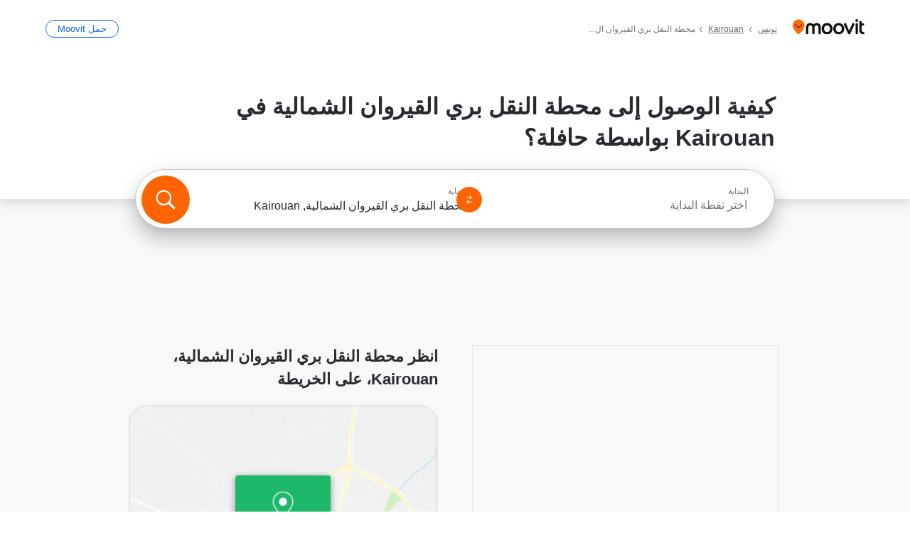

--- FILE ---
content_type: text/html; charset=utf-8
request_url: https://moovitapp.com/index/ar/%D8%A7%D9%84%D9%86%D9%82%D9%84_%D8%A7%D9%84%D8%B9%D8%A7%D9%85-%D9%85%D8%AD%D8%B7%D8%A9_%D8%A7%D9%84%D9%86%D9%82%D9%84_%D8%A8%D8%B1%D9%8A_%D8%A7%D9%84%D9%82%D9%8A%D8%B1%D9%88%D8%A7%D9%86_%D8%A7%D9%84%D8%B4%D9%85%D8%A7%D9%84%D9%8A%D8%A9-Kairouan-site_204941823-5508
body_size: 66877
content:
<!doctype html>
<html class="no-js" lang="ar-TN" dir="rtl"><head><title>كيف تصل إلى محطة النقل بري القيروان الشمالية فيKairouan بـ حافلة ؟</title><meta charSet="utf-8"/><meta name="robots" content="noindex"/><meta http-equiv="x-ua-compatible" content="ie=edge"/><meta name="viewport" content="width=device-width,minimum-scale=1,initial-scale=1"/><script src="https://cdn.cookielaw.org/scripttemplates/otSDKStub.js" data-document-language="true" type="text/javascript" charSet="UTF-8" data-domain-script="b286b1e1-23c0-48c5-9ed8-6f747ec441a0"></script><script id="boot-script-config" type="application/json">{"seoType":"Destinations","isMobile":false,"abTestId":null}</script><link rel="preload" as="script" href="https://appassets.mvtdev.com/index/public-transit-resources/V10/bootScript.474da30f93d59504849b.js"/><script src="https://appassets.mvtdev.com/index/public-transit-resources/V10/bootScript.474da30f93d59504849b.js"></script><script>
    dataLayer = [{
  "CountryName": "Tunisia",
  "MetroName": "Kairouan",
  "MetroId": "5508",
  "PageId": "site_204941823",
  "POIType": "ehsite",
  "Wiki": "No",
  "PageLanguage": "ar",
  "Property": "SEO",
  "SEOType": "Destinations",
  "HasImage": "Only_WEBP",
  "HasStations": "Yes",
  "NoIndex": "Yes",
  "CityName": "SameAsMetro",
  "SiteVersion": "4.278.0",
  "CategoryEnglishName": "public transport",
  "CategoryParentName": "transit station",
  "CategoryIsPhysical": "No",
  "isComingSoonPage": false,
  "LastUpdate": "2025-02-10T10:02:30.533Z",
  "TTCount": 1,
  "SupportedTTCount": 1,
  "FAQsCount": 2,
  "ClosestStationsCount": 3,
  "CummunityStopPhoto": "No",
  "POIName": "محطة النقل بري القيروان الشمالية, Kairouan",
  "AgencyID": "1221219",
  "AgencyName": "Societe Regionale de Transport de Kairouan",
  "Ticketing": "No",
  "FareType": "None"
}];
    dataLayer.push({UserStatus: window.userStatus});
    isMobile = false;
    isRtl = true;
   </script><script async="">
  function sendPageLoadTimeToGA() {
    var performance = window.performance || window.msPerformance || window.webkitPerformance;
    var pageEnd = performance.mark('pageEnd');
      if (!pageEnd || !pageEnd.startTime) {
        return;
      }
      var loadTime = pageEnd.startTime / 1000;
      if (loadTime > 0) {
       window.dataLayer.push({
       event: 'web-vitals',
       event_category: 'Web Vitals',
       event_action: 'pageLoadTime',
       event_value: loadTime
     })
    }
  }
  window.addEventListener('load', function() {
    sendPageLoadTimeToGA();
  });
      </script><script async="">
            (function(w,d,s,l,i){w['global'] = d; w[l]=w[l]||[];w[l].push({'gtm.start':
            new Date().getTime(),event:'gtm.js'});var f=d.getElementsByTagName(s)[0],
            j=d.createElement(s),dl=l!='dataLayer'?'&l='+l:'';j.defer=true;j.rel='preconnect';j.src=
            'https://analytics.moovitapp.com/gtm.js?id='+i+dl;f.parentNode.insertBefore(j,f);
        })(window,document,'script','dataLayer','GTM-KLB29J8L');</script><link href="https://appassets.mvtdev.com/index/public-transit-resources/img/favicons/moovit_16.png" rel="icon" sizes="16x16"/><link href="https://appassets.mvtdev.com/index/public-transit-resources/img/favicons/moovit_32.png" rel="icon" sizes="32x32"/><link href="https://appassets.mvtdev.com/index/public-transit-resources/img/favicons/moovit_152.png" rel="icon" sizes="152x152"/><link href="https://appassets.mvtdev.com/index/public-transit-resources/img/favicons/home_screen_152.png" rel="apple-touch-icon-precomposed"/><script>window.ayData = {adUnitPageType: 'poi', UserStatus: typeof window !== 'undefined' && window.userStatus ? window.userStatus : undefined};</script><script async="" src="https://qpZRpQQ5gX7FFFedb.ay.delivery/manager/qpZRpQQ5gX7FFFedb" type="text/javascript" referrerPolicy="no-referrer-when-downgrade"></script><script id="gpt-content">
        let wereAdsInitialized = false;
        window.initializeAds = () => {
            if (wereAdsInitialized){
                return;
            }
            wereAdsInitialized = true;
            window.googletag = window.googletag || {};
            googletag.cmd = googletag.cmd || [];
            googletag.cmd.push(function() {
                googletag.pubads().setTargeting('MetroId', '5508');
            });
      }</script><style>
    :root {
        --light-on-dark-header-logo: url(/index/public-transit-resources/img/moovit_logo_white_full.svg);
        --banner-cta-color: #ce4910;
        --brand-color: #F0500C;
        --banner-border-gradient-color-1: #ffa266;
        --banner-border-gradient-color-2: #ff6400;
        --banner-bg-color: #e9e9e9;
        --main-link-color: #1a65e5;
        --main-link-hover-color: #2e79f9;
        --link-on-dark-color: #499df2;
        --link-on-mid-color: #0b0bd3;
        --input-label-color: #1a65e5;
        --button-on-dark-color: #0078d6;
        --button-on-dark-hover-color: #148cea;
        --button-on-light-color: #1a65e5;
        --button-on-light-hover-color: #2e79f9;
        --banner-phone-svg: no-repeat url(/index/public-transit-resources/img/banners/phone-route.svg) center top / 100%;
        --button-cta-color: #CE4910;
        --icons-sprite: url(https://appassets.mvtdev.com/index/public-transit-resources/img/sprite.css.svg);
        --badges-sprite: url(https://appassets.mvtdev.com/index/public-transit-resources/img/badges.png);
        --icon-tt-bus: url(/index/public-transit-resources/img/transit-types/bus.svg);
        --icon-tt-cablecar: url(/index/public-transit-resources/img/transit-types/cablecar.svg);
        --icon-tt-ferry: url(/index/public-transit-resources/img/transit-types/ferry.svg);
        --icon-tt-funicular: url(/index/public-transit-resources/img/transit-types/funicular.svg);
        --icon-tt-gondola: url(/index/public-transit-resources/img/transit-types/gondola.svg);
        --icon-tt-metro: url(/index/public-transit-resources/img/transit-types/metro.svg);
        --icon-tt-rail: url(/index/public-transit-resources/img/transit-types/rail.svg);
        --icon-tt-subway: url(/index/public-transit-resources/img/transit-types/subway.svg);
        --icon-tt-tram: url(/index/public-transit-resources/img/transit-types/tram.svg);
        --icon-tt-walking: url(/index/public-transit-resources/img/transit-types/walking.svg);
        --icon-gs-bus: url(/index/public-transit-resources/img/general-stations/bus.png);
        --icon-gs-cablecar: url(/index/public-transit-resources/img/general-stations/cablecar.png);
        --icon-gs-doubledecker: url(/index/public-transit-resources/img/general-stations/doubledecker.png);
        --icon-gs-ferry: url(/index/public-transit-resources/img/general-stations/ferry.png);
        --icon-gs-funicular: url(/index/public-transit-resources/img/general-stations/funicular.png);
        --icon-gs-gondola: url(/index/public-transit-resources/img/general-stations/gondola.png);
        --icon-gs-metro: url(/index/public-transit-resources/img/general-stations/metro.png);
        --icon-gs-rail: url(/index/public-transit-resources/img/general-stations/rail.png);
        --icon-gs-subway: url(/index/public-transit-resources/img/general-stations/subway.png);
        --icon-gs-tram: url(/index/public-transit-resources/img/general-stations/tram.png);
        --icon-gs-trolleybus: url(/index/public-transit-resources/img/general-stations/trolleybus.png);
    }
</style><style>.flex-row{display:flex}.flex-col{display:flex;flex-direction:column}.util-link-button{color:#1a65e5;text-decoration:underline;border:none;cursor:pointer;padding:0;margin:0;font:inherit;outline:0;background:0 0}.hide-scroll{overflow:hidden}.ads-mrec{margin:58px 0;background-color:#f8f8f8;border:1px solid #e6e6e6;height:332px}.ads-mrec{display:flex;justify-content:center;align-items:center}.ads-mrec .gpt-ad{margin:40px auto;width:100%;display:block}.ads-mrec .gpt-ad div{width:fit-content!important;height:fit-content!important;margin:auto;display:block!important}.gpt-ad.hide,.interstial-ad-slot{display:none}.top-ads{margin:16px auto;display:flex;justify-content:center}.top-ads .gpt-ad{width:fit-content}.mobile-banner-ad{background-color:#fff;max-height:320px;overflow:hidden;height:300px}.mobile-banner-ad{display:flex;justify-content:center;align-items:center}.mobile-banner-ad .gpt-ad{margin:auto;padding:4px;background-color:#f8f8f8;border-radius:2px}.first-column.monetization-ads,.second-column.monetization-ads{padding:24px 0 0}.header-sticky-ad{top:0;z-index:10;width:100%;background-color:#f8f8f8;border-bottom:1px solid #ddd;height:62px;-webkit-position:sticky;-moz-position:sticky;-ms-position:sticky;-o-position:sticky;position:sticky}.header-sticky-ad{display:flex;justify-content:center;align-items:center}.header-sticky-ad [id=div-gpt-ad-banner]{border:5px solid #f8f8f8}.sticky-items{z-index:100;position:fixed;bottom:0;width:100%;display:flex;flex-direction:column;align-items:center}.content-wrapper .first-column>:first-child.ads-mrec{margin-top:0}#onetrust-consent-sdk{z-index:9999999999;position:relative}#onetrust-consent-sdk .onetrust-pc-dark-filter{backdrop-filter:blur(10px);-webkit-backdrop-filter:blur(10px)}.promotion-popup{position:fixed;height:100%;top:0;left:0;width:100%;z-index:100000;background:rgba(0,0,0,.6509803922)}.popup-card{position:fixed;top:calc(50% - 37.5vw);left:12.5vw;width:75vw;min-height:75vw;background-color:#fff;flex-direction:column;padding:30px 25px;border-radius:20px;box-shadow:0 -4px 12px 0 rgba(0,0,0,.1)}.popup-card{display:flex;justify-content:center;align-items:center}.popup-card span{font-size:1.1176470588rem;font-weight:600;margin:0 16px;text-align:center}.popup-card .app-icon,.popup-card .btn-container.store-link,.popup-card span{margin-bottom:16px}.popup-card .close-popup{background:0 0;position:absolute;top:20px;right:20px;height:11px;width:11px;background:url(https://appassets.mvtdev.com/index/public-transit-resources/img/close.svg) no-repeat center/contain}.popup-card .close-popup.animated{opacity:0;animation:fade-in .5s 2s forwards}.popup-card .btn-container.mobile-site-link button{font-weight:500}.popup-card .btn-container.store-link a,.popup-card .btn-container.store-link button{background:#0278d6;margin:0;font-weight:500;font-size:1rem;border-radius:5px;min-height:40px;color:#fff;width:212px;padding:12px 18px;line-height:1;text-decoration:none}.popup-card .btn-container.mobile-site-link a{background:0 0;color:#696a6f;font-size:.5882352941rem;z-index:100;text-decoration:none}.popup-card .btn-container.mobile-site-link a{display:flex;justify-content:center;align-items:center}.popup-card .btn-container.mobile-site-link a .arrow{width:7px;height:7px;margin:0;background:url(https://appassets.mvtdev.com/index/public-transit-resources/img/arrow_gray.svg) no-repeat center/15px 15px}html[dir=rtl] .popup-card .btn-container.mobile-site-link a .arrow{padding-right:20px;transform:rotateZ(180deg)}html[dir=ltr] .popup-card .btn-container.mobile-site-link a .arrow{padding-left:20px}.selected-icon-test .selected-icon{animation:icon-shake 2s cubic-bezier(.15,0,0,1) .2s infinite;align-self:center;margin:0 8px}.selected-icon-test .selected-icon{width:24px;height:24px}@keyframes icon-shake{0%,24%{transform:translateY(0) rotate(0) scale(1,1)}19%,5%{transform:translateY(-7%) rotate(8deg) scale(1.05,1.05)}12%{transform:translateY(-7%) rotate(-8deg) scale(1.02,1.02)}}.selected-icon-test .popup-card .btn-container.store-link a,.selected-icon-test .popup-card .btn-container.store-link button{flex:1}.selected-icon-test .popup-card .btn-container.store-link button:last-child{display:flex;justify-content:center;align-items:center}@keyframes fade-in{100%{opacity:1;visibility:visible}}.promotion-popup.system{display:flex;align-items:center}.promotion-popup.system .popup-card{padding:0;min-height:125px;top:auto}.promotion-popup.system .popup-card .close-popup{top:10px;right:10px;width:12px;height:12px}.promotion-popup.system .popup-card .btn-container.mobile-site-link a{color:#fff;font-size:10px;position:absolute;display:flex;font-weight:400;bottom:-25px}html[dir=ltr] .promotion-popup.system .popup-card .btn-container.mobile-site-link a{right:0}html[dir=rtl] .promotion-popup.system .popup-card .btn-container.mobile-site-link a{left:0}.promotion-popup.system .popup-card .btn-container.mobile-site-link a .arrow{border-bottom:none;padding:10px;background:url(https://appassets.mvtdev.com/index/public-transit-resources/img/arrow_white.svg) no-repeat center/8px 8px}.promotion-popup.system.ios .popup-card .text-better-title{margin:0;padding:21px 28px;text-align:center;border-bottom:2px solid #f2f2f2;font-size:1rem;width:100%}.promotion-popup.system.ios .popup-card .btn-container.store-link{margin-bottom:0}.promotion-popup.system.ios .popup-card .btn-container.store-link a,.promotion-popup.system.ios .popup-card .btn-container.store-link button{background:0 0;font-weight:600;color:#007aff;padding:0;font-size:1rem}.promotion-popup.system.android .popup-card{border-radius:4px;min-height:119px}.promotion-popup.system.android .popup-card .text-better-title{margin:0;padding:20px 16px;text-align:left;font-size:.9411764706rem;color:rgba(0,0,0,.87);font-weight:400;line-height:1.5;letter-spacing:.0088235294rem}.promotion-popup.system.android .popup-card .btn-container.mobile-site-link{letter-spacing:.37px}.promotion-popup.system.android .popup-card .btn-container.store-link{display:flex;flex-grow:1;margin-bottom:4px;align-self:end;padding:0 13px;max-width:100%}.promotion-popup.system.android .popup-card .btn-container.store-link a,.promotion-popup.system.android .popup-card .btn-container.store-link button{text-align:end;text-transform:uppercase;background:0 0;font-weight:700;align-self:end;color:#007aff;min-height:36px;padding:0;font-size:.8235294118rem;line-height:1.14;letter-spacing:1.25px}.promotion-popup.system.android.map-popup .popup-card{box-shadow:0 11px 15px -7px rgba(0,0,0,.2),0 9px 46px 8px rgba(0,0,0,.12),0 24px 38px 3px rgba(0,0,0,.14);align-items:initial}.promotion-popup.system.android.map-popup .popup-card .text-better-title{text-align:start;padding:18px 16px;font-size:1.1764705882rem;color:#000;font-weight:500}.promotion-popup.system.android.map-popup .popup-card .btn-container.store-link{padding:0 5px}.promotion-popup.system.android.map-popup .popup-card .btn-container.store-link a,.promotion-popup.system.android.map-popup .popup-card .btn-container.store-link button{font-size:.8235294118rem;width:fit-content}.promotion-popup.system.android.map-popup .popup-card .btn-container.store-link a:first-child,.promotion-popup.system.android.map-popup .popup-card .btn-container.store-link button:first-child{font-weight:500;color:#666;margin:0 12px}.promotion-popup.system.android.map-popup .popup-card .btn-container.store-link a:last-child,.promotion-popup.system.android.map-popup .popup-card .btn-container.store-link button:last-child{font-weight:700;color:#1a65e5;margin:0 8px}.promotion-popup.system.android.map-popup .popup-card .btn-container.store-link a:last-child{display:flex;flex-direction:column;justify-content:center;padding-bottom:1px}.promotion-popup.system.ios.map-popup .popup-card{min-height:102px}.promotion-popup.system.ios.map-popup .popup-card .text-better-title{font-size:1rem;color:#000}.promotion-popup.system.ios.map-popup .popup-card .btn-container.store-link{display:flex;width:100%}.promotion-popup.system.ios.map-popup .popup-card .btn-container.store-link a,.promotion-popup.system.ios.map-popup .popup-card .btn-container.store-link button{width:fit-content;flex-grow:1;font-size:1rem}.promotion-popup.system.ios.map-popup .popup-card .btn-container.store-link a:first-child,.promotion-popup.system.ios.map-popup .popup-card .btn-container.store-link button:first-child{color:#666;font-weight:400}html[dir=rtl] .promotion-popup.system.ios.map-popup .popup-card .btn-container.store-link a:first-child,html[dir=rtl] .promotion-popup.system.ios.map-popup .popup-card .btn-container.store-link button:first-child{border-left:2px solid #f2f2f2}html[dir=ltr] .promotion-popup.system.ios.map-popup .popup-card .btn-container.store-link a:first-child,html[dir=ltr] .promotion-popup.system.ios.map-popup .popup-card .btn-container.store-link button:first-child{border-right:2px solid #f2f2f2}.promotion-popup.system.ios.map-popup .popup-card .btn-container.store-link a:last-child,.promotion-popup.system.ios.map-popup .popup-card .btn-container.store-link button:last-child{font-weight:700;color:#007aff}.promotion-popup.system.ios.map-popup .popup-card .btn-container.store-link a{display:flex;align-items:center;justify-content:center}.promotion-popup.map-popup.useapp-container.returning-users-test-design.android .popup-card,.promotion-popup.map-popup.useapp-container.returning-users-test-design.ios .popup-card{border-radius:20px;padding:18px 24px;align-items:center;position:relative;display:flex;flex-direction:column}.promotion-popup.map-popup.useapp-container.returning-users-test-design.android .popup-card .popup-icon-container,.promotion-popup.map-popup.useapp-container.returning-users-test-design.ios .popup-card .popup-icon-container{width:100%}.promotion-popup.map-popup.useapp-container.returning-users-test-design.android .popup-card .popup-icon-container,.promotion-popup.map-popup.useapp-container.returning-users-test-design.ios .popup-card .popup-icon-container{display:flex;justify-content:center;align-items:center}.promotion-popup.map-popup.useapp-container.returning-users-test-design.android .popup-card .popup-icon-container img,.promotion-popup.map-popup.useapp-container.returning-users-test-design.ios .popup-card .popup-icon-container img{margin-bottom:20px}.promotion-popup.map-popup.useapp-container.returning-users-test-design.android .popup-card .btn-container.store-link,.promotion-popup.map-popup.useapp-container.returning-users-test-design.ios .popup-card .btn-container.store-link{width:100%;height:40px;padding:0;margin-bottom:6px}.promotion-popup.map-popup.useapp-container.returning-users-test-design.android .popup-card .btn-container.store-link a,.promotion-popup.map-popup.useapp-container.returning-users-test-design.android .popup-card .btn-container.store-link button,.promotion-popup.map-popup.useapp-container.returning-users-test-design.ios .popup-card .btn-container.store-link a,.promotion-popup.map-popup.useapp-container.returning-users-test-design.ios .popup-card .btn-container.store-link button{height:44px}.promotion-popup.map-popup.useapp-container.returning-users-test-design.android .popup-card .btn-container.store-link a:first-child,.promotion-popup.map-popup.useapp-container.returning-users-test-design.android .popup-card .btn-container.store-link button:first-child,.promotion-popup.map-popup.useapp-container.returning-users-test-design.ios .popup-card .btn-container.store-link a:first-child,.promotion-popup.map-popup.useapp-container.returning-users-test-design.ios .popup-card .btn-container.store-link button:first-child{color:#007aff}.promotion-popup.map-popup.useapp-container.returning-users-test-design.android .popup-card .btn-container.store-link .generic-button,.promotion-popup.map-popup.useapp-container.returning-users-test-design.ios .popup-card .btn-container.store-link .generic-button{align-self:unset;width:100%;text-align:center;margin:0;background-color:#1a65e5;color:#fff;font-size:.8235294118rem;line-height:1.0588235294rem;font-weight:400}.promotion-popup.map-popup.useapp-container.returning-users-test-design.android .popup-card .popup-desc,.promotion-popup.map-popup.useapp-container.returning-users-test-design.ios .popup-card .popup-desc{margin:0 0 24px 0;font-weight:400;width:100%;border:none;text-align:center;font-size:.9411764706rem;line-height:1.2941176471rem}.promotion-popup.map-popup.useapp-container.returning-users-test-design.android .popup-card .text-better-title,.promotion-popup.map-popup.useapp-container.returning-users-test-design.ios .popup-card .text-better-title{font-size:.9411764706rem;line-height:1.2941176471rem;padding:0 0 4px 0;border:none;font-weight:700}.promotion-popup.map-popup.useapp-container.returning-users-test-design.android .popup-card .btn-container.store-link .store-link-button{text-transform:unset}.promotion-popup.map-popup.useapp-container.returning-users-test-design.no-exit .popup-card .btn-container.store-link button:first-child.close-popup{display:none}.side-btn{color:#fff;font-size:.8235294118rem;font-weight:700;padding:12px 18px;border-radius:1000px 0 0 1000px;position:fixed;bottom:360px;z-index:99999}html[dir=ltr] .side-btn{right:0}html[dir=rtl] .side-btn{left:0}html[dir=rtl] .side-btn{border-radius:0 1000px 1000px 0}.side-btn.line-banner{background:#1a65e5}.side-btn.poi-banner{background:#1a65e5}.side-btn{padding:12px 22px 12px 18px;transform:translateX(8px)}html[dir=rtl] .side-btn{padding:12px 18px 12px 22px;transform:translateX(-8px)}.loader-lean{display:block;padding:50px;background:rgba(255,255,255,.9019607843);position:fixed;z-index:999999;left:0;top:34%;right:0;margin:auto;width:fit-content;border-radius:15px}.loader-inner{border:7px solid #ddd;border-top:7px solid #ff6400;border-radius:50%;width:50px;height:50px;animation:spin .8s linear infinite}@keyframes spin{0%{transform:rotate(0)}100%{transform:rotate(360deg)}}.show-loader{display:flex}.hide-loader{display:none}.store-link-button.button-disabled{background:#d8d8d8!important}.centered-loader-container{height:100%;width:100%;display:flex;justify-content:center;align-items:center;position:absolute;left:0;top:0}*,::after,::before{box-sizing:inherit}::-moz-selection,::selection{background:#bdc3c7}input:-webkit-autofill,input:-webkit-autofill:focus,select:-webkit-autofill,textarea:-webkit-autofill{box-shadow:0 0 0 100px #fff inset}::-webkit-scrollbar{height:3px;width:6px}::-webkit-scrollbar-track{background-color:#d9dcde}::-webkit-scrollbar-thumb{background-color:#a7a8aa}::placeholder{color:#6e7072}::-webkit-input-placeholder{color:#6e7072}.clearfix::after,.clearfix::before{content:" ";display:table}.clearfix::after{clear:both}.mobile{display:none}button,input{-webkit-appearance:none;-moz-appearance:none;appearance:none;border:none}button:focus,input:focus{box-shadow:none}button{cursor:pointer}button,input,textarea{font-size:.7843117647rem}input:focus{outline:0}ul{margin:0;padding:0}li{list-style:none}html{-ms-text-size-adjust:100%;-webkit-text-size-adjust:100%;font-size:106.25%}@supports (font:-apple-system-body){html{font:-apple-system-body}}html[dir=ltr] body,html[dir=ltr] input[type=text]{font-family:Roboto,-apple-system,BlinkMacSystemFont,sans-serif}html[dir=rtl] body,html[dir=rtl] input[type=text]{font-family:"open sans hebrew",sans-serif}html[lang=he] .body-wrapper,html[lang=he] .body-wrapper *{font-family:Rubik,-apple-system,BlinkMacSystemFont,"Segoe UI",Roboto,sans-serif!important}html[lang=he] .body-wrapper .review-text{font-family:PublicSans,-apple-system,BlinkMacSystemFont,"Segoe UI",Roboto,sans-serif!important}body,html{box-sizing:border-box;-moz-box-sizing:border-box;-webkit-box-sizing:border-box}body{background:#fff;color:#292a30;margin:0;font-family:arial,helvetica,sans-serif;font-size:.9411764706rem}@supports (font:-apple-system-body){body{font-size:inherit}}.disabled-body-scroll{overflow:hidden}a{transition:color .3s,background-color .3s}.backdrop{background:rgba(0,0,0,.5);height:100vh;left:0;position:fixed;top:0;width:100%;z-index:1000}.app-button{cursor:pointer;display:inline-block;width:90px}.app-button img{height:auto;width:100%}html[dir=ltr] .app-button:first-child{margin-right:5px}html[dir=rtl] .app-button:first-child{margin-left:5px}.action-button{background:var(--button-on-light-color);border-radius:2px;color:#fff;display:inline-block;font-size:.7647058824rem;text-decoration:none;padding:8px 16px;transition:background .2s}.action-button:hover{background:var(--button-on-light-hover-color)}.generic-button{text-decoration:none;padding:10px 10px;font-weight:500;border-radius:4px;margin:15px auto;text-align:center;font-size:.8823529412rem;box-shadow:0 1px 2px rgba(0,0,0,.33)}.generic-button.blue-button{background-color:var(--button-on-light-color);color:#fff;font-size:.9411764706rem;padding:13px 16px}.generic-button.green-button{background-color:#1db969;color:#fff}.generic-button:focus{outline-width:2px;outline-style:solid;outline-color:#031926}.sticky-wrapper{position:-webkit-sticky;position:sticky;top:0;z-index:11}.sticky-wrapper.no-sticky{position:relative}.btn-site-container.mobile-site-link{display:flex;justify-content:center}.btn-site-container.mobile-site-link a{color:#696a6f;font-size:.7647058824rem;display:flex;font-weight:400;margin-top:15px;text-decoration:none}.btn-site-container.mobile-site-link a .arrow{border-bottom:none;padding:8px;background:url(https://appassets.mvtdev.com/index/public-transit-resources/img/arrow_gray.svg) no-repeat center/8px 8px}.body-wrapper{background:#f8f8f8;min-height:calc(100vh - 158px);position:relative}.body-wrapper #search-scroll-anchor{position:absolute;z-index:-1;visibility:hidden}.body-wrapper.coming-soon{min-height:initial}.body-wrapper.coming-soon .map{padding:44px 24px 26px}.shadow{box-shadow:0 0 4px 1px rgba(0,0,0,.2)}.hidden{display:none}#skip-to-content{height:1px;position:absolute;width:1px;color:inherit;text-decoration:none;background-color:#efefef;overflow:hidden}#skip-to-content:focus{height:auto;position:fixed;width:auto;top:65px;z-index:9999;padding:5px}html[dir=ltr] #skip-to-content:focus{left:25px}html[dir=rtl] #skip-to-content:focus{right:25px}body.distribusion-widget-displayed .bannerAd{z-index:999}.advertiser-title,div.bannerAd{position:fixed;bottom:0;width:100%;height:60px;border-top:1px solid #ecf0f1;background:#f8f8f8;z-index:9999}.advertiser-title,div.bannerAd{display:flex;justify-content:center;align-items:center}.advertiser-title{left:0;right:0;height:16px;bottom:60px;color:#696a6f;padding-top:5px;font-size:.6470588235rem;text-transform:uppercase;font-weight:800}.advertiser-title~.bannerAd{border-top:none}.mv-script-loader{z-index:99999;position:fixed;top:0;left:0;width:100%;height:100%;background:#fff}.lang-bar{display:flex}.lang-bar li a{display:block;width:42px;line-height:20px;text-align:center;color:#737578;text-decoration:none;font-size:.8235294118rem;border:1px solid #737578;border-radius:2px}html[dir=ltr] .lang-bar li:not(:last-of-type) a{margin-right:8px}html[dir=rtl] .lang-bar li:not(:last-of-type) a{margin-left:8px}header{border-bottom:1px solid rgba(0,0,0,.15);background:#fff;height:80px;position:relative;width:100%}header.old-hero-section-design{background:#001926}header .header-container{width:100%;display:flex;justify-content:space-between;align-items:center}header .logo-container{display:flex;align-items:center}header .logo{cursor:pointer}header .logo span{width:100%;height:100%}header .logo img{width:101px;height:auto}header .branch-indication{font-size:12px;margin-inline-start:12px}header.blur-filter{z-index:1}header .breadcrumbs-wrapper{padding:0 1.1764705882rem;flex-grow:1}header .breadcrumbs-wrapper li>a,header .breadcrumbs-wrapper li>span{font-size:.7058823529rem;color:#737578}header .btn-container button{background:var(--button-on-light-color);margin:0;color:#fff;border-radius:5px;font-weight:700;font-size:.8235294118pxrem;text-transform:capitalize;padding:10px 12px;line-height:1;width:max-content;min-width:181px;height:36px}.faq{background:#fff;padding:30px}.faq .faq-section{border-bottom:1px solid #ddd;font-size:.8235294118rem;margin-bottom:23px;color:rgba(41,42,48,.83)}.faq .faq-section:first-child h3{margin-top:0}.faq .faq-section:last-child{border-bottom:none;margin-bottom:0}.faq .faq-section:last-child .answer{margin-bottom:0}.faq .faq-section .question{font-size:.9411764706rem;margin-bottom:7px;margin-top:3px}.faq .faq-section .answer{position:relative;margin:8px 0 20px}.faq .faq-section .answer.multi br{display:block;content:"";height:8px}.faq .faq-section .answer.multi br:first-of-type{height:0}.faq .faq-section .answer.stations-on-street-faq-answer{margin-bottom:0}.faq .faq-section .more-details-link{display:block;color:var(--main-link-color);margin:1em 0}.faq .faq-section.stations-faq .answer,.faq .faq-section.stations-faq li{margin-bottom:8px}.faq .faq-section.stations-faq ul{margin-bottom:20px}.faq .faq-section .intersections-list{margin-top:8px;list-style:none}.faq .faq-section .intersections-list li{margin-bottom:4px;padding-inline-start:8px}.faq .faq-section .intersections-list li::before{content:"-";color:rgba(41,42,48,.83);padding-inline-end:8px}.faq .faq-section .stations-list{display:flex;flex-direction:column;gap:8px;margin:8px 0 20px}.faq a,.faq button{background:0 0;text-decoration:underline rgba(41,42,48,.83);color:rgba(41,42,48,.83)}.breadcrumbs-wrapper{overflow:hidden;position:relative}.breadcrumbs{margin:0;padding:0}.breadcrumbs.sitemap{margin:22px 0 15px}.breadcrumbs li{overflow:hidden;text-overflow:ellipsis;white-space:nowrap}.breadcrumbs li a{position:relative;transition:all .3s;margin:2px;text-decoration:underline;color:#6e7072}html[dir=ltr] .breadcrumbs li a{padding-right:.3529411765rem}html[dir=rtl] .breadcrumbs li a{padding-left:.3529411765rem}.breadcrumbs li a:active{outline:0}.breadcrumbs li a::after{background:var(--icons-sprite) -7.2941176471rem -4.1176470588rem no-repeat;background-size:9.2941176471rem;content:"";display:inline-block;height:.4705882353rem;position:relative;top:.2352941176rem;width:.2352941176rem}html[dir=ltr] .breadcrumbs li a::after{right:-.1176470588rem}html[dir=rtl] .breadcrumbs li a::after{left:-.1176470588rem}html[dir=ltr] .breadcrumbs li a::after{transform:translateY(-50%)}html[dir=rtl] .breadcrumbs li a::after{transform:translateY(-50%) scaleX(-1)}.breadcrumbs li a:hover{color:#292a30}.breadcrumbs li a:focus{margin:2px}.breadcrumbs li a span{text-decoration:underline;color:#6e7072}html[dir=ltr] .breadcrumbs li a span{padding-right:.3529411765rem}html[dir=rtl] .breadcrumbs li a span{padding-left:.3529411765rem}.breadcrumbs li:last-child a{pointer-events:none;text-decoration:none}html[dir=ltr] .breadcrumbs li:last-child a{padding-right:0}html[dir=rtl] .breadcrumbs li:last-child a{padding-left:0}.breadcrumbs li:last-child a::after{display:none}.breadcrumbs li:last-child a span{text-decoration:none}.content-section{padding-bottom:47px}.content-section.maps{background:#f8f8f8}.content-section.metro{padding-bottom:0}.content-section .content-wrapper>.title{display:block;font-size:.9411764706rem;font-weight:500;line-height:1.2;margin-top:48px;width:calc(50% - 14px)}.content-section .get-directions-btn.mobile{display:none}.content-wrapper{margin:0 auto;max-width:1200px;padding:0 24px}.content-wrapper .show-more-btn-d,.content-wrapper .show-more-btn-m{background-color:#fff;width:100%;display:flex;align-items:center;font-size:.8235294118rem}.content-wrapper .show-more-btn-d::after,.content-wrapper .show-more-btn-m::after{content:none}.content-wrapper .show-more-btn-d span,.content-wrapper .show-more-btn-m span{color:var(--main-link-color);text-decoration:underline;cursor:pointer}.content-wrapper .show-more-btn-d span:hover,.content-wrapper .show-more-btn-m span:hover{color:#095cc0}.full-column{padding:48px 0 0;float:left;width:100%}.breadcrumbs~.full-column{padding-top:0}html[dir=ltr] .full-column{float:left}html[dir=rtl] .full-column{float:right}.first-column,.second-column{padding:48px 0 0;width:50%}.breadcrumbs~.first-column,.breadcrumbs~.second-column{padding-top:0}.single-column{padding:48px 0 0;width:100%}.info-text{margin:0}.info-text p{color:#525357}.info-text span:last-of-type:after{content:""}.info-poi .info-text{margin-top:10px;margin-bottom:10px}.info-poi .info-text:first-child{margin-top:0}.info-poi .info-text:last-child{margin-bottom:0}.info-text.info-text-cut.expanded .info-text-undercut{opacity:0}.info-text.info-text-cut.expanded .info-text-undercut.visible{display:inline;-webkit-animation:fadeIn .6s;-webkit-animation-fill-mode:forwards;animation:fadeIn .6s;animation-fill-mode:forwards}.info-wrapper{padding-top:20px}html[dir=ltr] .info-wrapper.first-column{float:left}html[dir=rtl] .info-wrapper.first-column{float:right}html[dir=ltr] .info-wrapper.first-column{padding-right:24px}html[dir=rtl] .info-wrapper.first-column{padding-left:24px}html[dir=ltr] .info-wrapper.second-column{float:right}html[dir=rtl] .info-wrapper.second-column{float:left}html[dir=ltr] .info-wrapper.second-column{padding-left:24px}html[dir=rtl] .info-wrapper.second-column{padding-right:24px}.info-wrapper .name-hidden{height:0;overflow:hidden;width:0}.info-wrapper .events-promo,.info-wrapper .info-container,.info-wrapper .store-promo{background:#fff;margin-bottom:36px;padding:30px;font-size:.8235294118rem}.info-wrapper .events-btn{background:var(--main-link-color);border-radius:2px;color:#fff;display:inline-block;font-size:.9411764706rem;margin-top:12px;padding:9px 20px;text-decoration:none;transition:all .3s}.info-wrapper .events-btn:hover{background:#095cc0}.info-wrapper .store-promo .logo{width:120px}.info-wrapper .store-promo .text{margin-top:6px;margin-bottom:16px}.info-wrapper .store-promo .text a{color:#292a30}.info-wrapper .store-action-button{display:inline-block;max-width:135px;width:50%;background:0 0}html[dir=ltr] .info-wrapper .store-action-button:first-of-type{margin-right:10px}html[dir=rtl] .info-wrapper .store-action-button:first-of-type{margin-left:10px}.info-wrapper .store-action-button img{width:100%}.info-wrapper .store-action-button:focus{outline-width:3px;outline-style:solid}.info-wrapper .title{color:#292a30;display:block;font-size:.9411764706rem;font-weight:700;line-height:1.4;margin-bottom:14px;width:100%}.info-wrapper .title a{color:var(--main-link-color);text-decoration:none}.info-wrapper .offline-map{color:#292a30;font-weight:400;padding:10px 0 0}.info-wrapper .offline-map.title{margin-top:40px;font-size:1.4117647059rem}.info-wrapper .offline-map.subtitle{margin:0;text-decoration:underline;font-size:1.2941176471rem;color:#292a30}.info-wrapper .offline-map.subtitle a{color:#292a30}.info-wrapper .info-container .title{font-weight:600}.info-wrapper .info-container .title:first-child{margin-top:0}.info-wrapper .info-container.moovit-promo{margin-bottom:28px;padding-top:25px}.info-wrapper .info-container .info-section{border-top:1px solid #ccc;margin-top:24px;padding-top:27px}.info-wrapper .info-container .info-section .info-text-undercut{display:none}.info-wrapper .info-container .info-section:first-child{margin-top:0;padding-top:0;border-top:none}.info-wrapper .info-container .info-section:first-child .title{width:100%}.info-wrapper .info-container .info-section:first-child a::after{display:none}.info-wrapper .info-container .info-section .wiki-info+.info-section{border:none}.info-wrapper .info-container .info-section .wiki-link a{margin:20px 0 12px}.info-wrapper .info-container .info-section a,.info-wrapper .info-container .info-section button{color:rgba(41,42,48,.83);display:inline;font-size:.8235294118rem;background:0 0}.info-wrapper .info-container .info-section a:hover,.info-wrapper .info-container .info-section button:hover{color:#292a30}.info-wrapper .info-container .info-section a.info-expand,.info-wrapper .info-container .info-section button.info-expand{background:url(https://appassets.mvtdev.com/index/public-transit-resources/img/more.svg) no-repeat;background-size:contain;display:inline-block;height:10px;margin:0;width:18px}.info-wrapper .info-container .info-section a.info-expand:hover,.info-wrapper .info-container .info-section button.info-expand:hover{background:url(https://appassets.mvtdev.com/index/public-transit-resources/img/more_hover.svg) no-repeat;background-size:contain}.info-wrapper .info-container .info-section a{display:inline-block}.info-wrapper .info-container .title.has-icon::before{content:"";display:inline-block;height:20px;margin-right:2px;position:relative;top:-2px;vertical-align:bottom;width:20px}.info-wrapper .info-container .title.location-icon::before{content:url(https://appassets.mvtdev.com/index/public-transit-resources/img/location.svg)}.info-wrapper .info-container .subtitle{color:#737578;display:block;font-size:.8235294118rem;margin-bottom:8px}.info-wrapper .info-container .info-text{font-size:.8235294118rem;line-height:1.3;color:rgba(41,42,48,.83)}.info-wrapper .info-container .info-text p:first-child{margin-top:0}.info-wrapper .info-container .info-text p:last-child{margin-bottom:0}.info-wrapper .info-container .image-section{margin-top:13px}.info-wrapper .info-container .info-image{display:block;overflow:hidden;position:relative;height:300px;width:100%}html[dir=ltr] .info-wrapper .info-container .info-image{margin-right:16px}html[dir=rtl] .info-wrapper .info-container .info-image{margin-left:16px}html[dir=ltr] .info-wrapper .info-container .info-image:last-child{margin-right:0}html[dir=rtl] .info-wrapper .info-container .info-image:last-child{margin-left:0}.info-wrapper .info-container .info-image>img{height:100%;max-width:100%;width:auto;max-height:300px}html[dir=ltr] .lines-container .view-all,html[dir=ltr] .maps-container .view-all{text-align:right}html[dir=rtl] .lines-container .view-all,html[dir=rtl] .maps-container .view-all{text-align:left}.line-item,.map-item{position:relative;transition:all .3s}.line-item::after,.map-item::after{content:"";background:var(--icons-sprite) -189px 89.75% no-repeat;background-size:229px;display:block;pointer-events:none;position:absolute;top:50%;width:6px;height:12px;transition:all .3s}html[dir=ltr] .line-item::after,html[dir=ltr] .map-item::after{right:16px}html[dir=rtl] .line-item::after,html[dir=rtl] .map-item::after{left:16px}html[dir=ltr] .line-item::after,html[dir=ltr] .map-item::after{transform:translateY(-50%)}html[dir=rtl] .line-item::after,html[dir=rtl] .map-item::after{transform:translateY(-50%) scaleX(-1)}.line-item:last-of-type a,.map-item:last-of-type a{border:none}html[dir=ltr] .line-item:hover::after,html[dir=ltr] .map-item:hover::after{right:14px}html[dir=rtl] .line-item:hover::after,html[dir=rtl] .map-item:hover::after{left:14px}.line-item a,.line-item button,.map-item a,.map-item button{background:#fff;border-bottom:1px solid #ddd;display:table;min-height:64px;padding:16px 24px;text-decoration:none;width:100%}.line-item a:focus,.line-item button:focus,.map-item a:focus,.map-item button:focus{margin:2px}.line-item{text-decoration:none}.line-item .line-image-container,.line-item .line-title{display:table-cell;vertical-align:middle;width:1px}.line-item .line-title{color:#525357;width:100%;word-break:break-word}html[dir=ltr] .line-item .line-title{padding-left:24px}html[dir=rtl] .line-item .line-title{padding-right:24px}.line-item .line-image-container{white-space:nowrap}.map-item .map-image-container,.map-item .map-title{display:table-cell;vertical-align:middle;width:1px}.map-item .map-image{display:block;height:42px;white-space:nowrap;width:42px;background:no-repeat url(https://appassets.mvtdev.com/index/public-transit-resources/img/map-thumbs/map-thumbs.png);overflow:hidden;background-size:144.5px}.map-item .map-image.thumb-1{background-position:-3.1px 0}.map-item .map-image.thumb-2{background-position:-48.2px 0}.map-item .map-image.thumb-3{background-position:-93.3px 0}.map-item .map-image.thumb-4{background-position:-3.1px -45.1px}.map-item .map-image.thumb-5{background-position:-48.2px -45.1px}.map-item .map-image.thumb-6{background-position:-93.3px -45.1px}.map-item .map-image.thumb-7{background-position:-3.1px -90.2px}.map-item .map-image.thumb-8{background-position:-48.2px -90.2px}.map-item .map-image.thumb-9{background-position:-93.3px -90.2px}.map-item .map-image.thumb-10{background-position:-3.1px -135.3px}.map-item .map-title{color:#525357;width:100%;word-wrap:break-word}html[dir=ltr] .map-item .map-title{padding-left:24px}html[dir=rtl] .map-item .map-title{padding-right:24px}html[dir=ltr] .map-item .map-title:only-child{padding-left:0}html[dir=rtl] .map-item .map-title:only-child{padding-right:0}.content-section .coming-soon-wrapper{margin:0 auto;text-align:center;background-color:#f3f6f8;padding-top:47px}.content-section .coming-soon-wrapper .icon-container{background:url(https://appassets.mvtdev.com/index/public-transit-resources/img/wheel.gif) no-repeat;width:240px;height:190px;margin:0 auto;display:block;background-size:contain;text-align:center}.content-section .coming-soon-wrapper .support-link-wrapper{margin:0 auto;vertical-align:bottom;margin-top:390px;padding:0 30px;color:#737578;font-size:.8235294118rem}.content-section .coming-soon-wrapper .support-link-wrapper a{color:#0f70d1}.content-section .coming-soon-wrapper p{line-height:20px;max-width:430px;margin:6px auto;padding:0 30px;box-sizing:content-box}.content-section .coming-soon-wrapper h2{margin-bottom:0}.coming-soon-state{height:auto}.content-header{color:#6e7072;display:block;font-size:.9411764706rem;font-weight:700;margin:0;padding:36px 0 20px}.content-header.nearby-list{background:#fff;padding:20px 24px 0}.lines-wrapper .content-header{padding-top:20px}.content-header-sub{color:#6e7072}.sitemap-info-wrapper{width:100%}.sitemap-info-wrapper .info-container{background:#fff;padding:23px 28px 24px}.sitemap-info-wrapper .info-container .info-text{color:#525357;font-size:.8235294118rem;line-height:1.3}.content-section.master-index .links-wrapper .links-container{display:flex;flex-wrap:wrap}.content-section.master-index .links-wrapper .links-container li{width:40px;padding:3px 0;line-height:1;background-color:#fff;border:1px solid #bdc3c7;margin-bottom:10px;text-align:center}html[dir=ltr] .content-section.master-index .links-wrapper .links-container li{margin-right:10px}html[dir=rtl] .content-section.master-index .links-wrapper .links-container li{margin-left:10px}.content-section.master-index .links-wrapper .links-container li a{margin-bottom:0;text-decoration:none}.links-wrapper{margin:23px 0 40px}.links-wrapper.four-columns{columns:100px 4}.links-wrapper.two-columns{width:50%}html[dir=ltr] .links-wrapper.two-columns{float:left}html[dir=rtl] .links-wrapper.two-columns{float:right}.view-all{color:var(--main-link-color);display:block;font-size:.8235294118rem;margin:16px 0 40px;text-transform:uppercase}.view-all:hover{color:var(--main-link-hover-color)}.info-wrapper .lines-wrapper .title,.info-wrapper .maps-wrapper .title,.links-container .title{color:#292a30;font-size:.9411764706rem;line-height:1.3;margin:25px 0 25px;position:relative}.info-wrapper .lines-wrapper .title>span,.info-wrapper .maps-wrapper .title>span,.links-container .title>span{position:relative;z-index:2}.info-wrapper .lines-wrapper .title:after,.info-wrapper .maps-wrapper .title:after,.links-container .title:after{content:"";z-index:1;position:absolute;width:calc(100% + 48px);height:calc(100% + 48px);padding:20px 0;left:-24px;top:-24px;background:#f3f6f8;display:block}.links-container{line-height:1.4;margin:0;padding:0}.links-container li{display:list-item;list-style:none;width:100%;font-size:.8235294118rem;margin-bottom:.8823529412rem;word-break:break-word}.links-container a{color:#6e7072;font-size:.8235294118rem}.links-container a:hover{color:#292a30}.links-container .view-all{color:var(--main-link-color);margin:0}.links-container .info-text{color:#292a30;font-size:.8235294118rem;line-height:1.4}.links-container:not(:first-child) .title{margin:44px 0 38px}.info-link{display:inline;margin-bottom:8px}.info-link::after{background:#737578;border-radius:50%;content:"";display:inline-block;height:3px;margin:0 4px;position:relative;top:-3px;width:3px}.info-link:last-child::after{display:none}html[dir=ltr] .other-agencies .info-link{margin-right:10px}html[dir=rtl] .other-agencies .info-link{margin-left:10px}.other-agencies .info-link::after{display:none}h2.large-title{width:100%;font-weight:400;padding:10px 0 0;font-size:24px}h2.large-title.index-page-subtitle{margin-bottom:0}.info-wrapper.crowd-source img{width:100%;height:auto}.store-link-button.button-disabled{background:#d8d8d8!important}.mvf-wrapper{display:flex;justify-content:space-between;align-items:center;height:26px;white-space:nowrap;background:#fff;width:auto;padding:1px 0 .3em;position:relative;border-bottom-left-radius:3px;border-bottom-right-radius:3px;color:#292a30;font-weight:700;font-size:inherit;line-height:2.1}.mvf-wrapper img{box-sizing:border-box;display:block;width:auto;max-height:100%}.mvf-wrapper .text{color:#292a30;font-weight:700;font-size:inherit;max-width:6.5em;padding-top:1px}.mvf-wrapper .text{overflow:hidden;text-overflow:ellipsis;white-space:nowrap}html[dir=ltr] .mvf-wrapper.has-agency .agency,html[dir=ltr] .mvf-wrapper.has-agency.multi-image .agency,html[dir=ltr] .mvf-wrapper.has-agency.single-image .agency{padding-right:4px}html[dir=rtl] .mvf-wrapper.has-agency .agency,html[dir=rtl] .mvf-wrapper.has-agency.multi-image .agency,html[dir=rtl] .mvf-wrapper.has-agency.single-image .agency{padding-left:4px}.mvf-wrapper.single-image{background:0 0;padding:0}.mvf-wrapper.single-image::before{border:none}.mvf-wrapper.single-image .has-mask span{height:inherit}.mvf-wrapper.multi-image{background:#fff}.mvf-wrapper.multi-image .line img{padding:15%}.mvf-wrapper.has-transit{background:#fff}.mvf-wrapper.has-transit::before{border-bottom:none}html[dir=ltr] .mvf-wrapper>img:not(:only-child){margin-right:4px}html[dir=rtl] .mvf-wrapper>img:not(:only-child){margin-left:4px}.mvf-wrapper.no-image{height:26px;border-bottom-width:4px;border-bottom-style:solid;padding:0 5px;display:inline-flex}.mvf-wrapper .agency,.mvf-wrapper .transit{height:inherit}.mvf-wrapper .has-mask span{display:block;height:18px;width:auto;mask-repeat:no-repeat;-webkit-mask-repeat:no-repeat;mask-position:center;-webkit-mask-position:center;mask-size:contain;-webkit-mask-size:contain}.mvf-wrapper .has-mask img{opacity:0}.mvf-wrapper::before{border:1px solid #bdc3c7;border-bottom:0;border-radius:3px 3px 0 0;bottom:0;content:"";display:block;left:0;position:absolute;right:0;top:0}.mvf-wrapper .seperator{color:#bdc3c7;padding:0 .3em;text-align:center}.mvf-wrapper>[class^=transit-icon],.routes-info img[class^=transit-icon],.stations-container img[class^=transit-icon]{background:var(--icons-sprite) center/651% no-repeat;display:block;height:18px;width:18px;position:relative;background-position:4% 98.5%}.mvf-wrapper>[class*=-metro],.routes-info img[class*=-metro],.stations-container img[class*=-metro]{background-position:4% 59%}.mvf-wrapper>[class*=-bus],.routes-info img[class*=-bus],.stations-container img[class*=-bus]{background-position:23% 59%}.mvf-wrapper>[class*=-cable],.mvf-wrapper>[class*=-cablecar],.routes-info img[class*=-cable],.routes-info img[class*=-cablecar],.stations-container img[class*=-cable],.stations-container img[class*=-cablecar]{background-position:42% 59%}.mvf-wrapper>[class*=-ferry],.routes-info img[class*=-ferry],.stations-container img[class*=-ferry]{background-position:60% 59%}.mvf-wrapper>[class*=-funicular],.routes-info img[class*=-funicular],.stations-container img[class*=-funicular]{background-position:80% 59%}.mvf-wrapper>[class*=-gondola],.routes-info img[class*=-gondola],.stations-container img[class*=-gondola]{background-position:98% 59%}.mvf-wrapper>[class*=-light],.mvf-wrapper>[class*=-tram],.routes-info img[class*=-light],.routes-info img[class*=-tram],.stations-container img[class*=-light],.stations-container img[class*=-tram]{background-position:4% 98.5%}.mvf-wrapper>[class*=-subway],.mvf-wrapper>[class*=-tube],.routes-info img[class*=-subway],.routes-info img[class*=-tube],.stations-container img[class*=-subway],.stations-container img[class*=-tube]{background-position:22.5% 98.5%}.mvf-wrapper>[class*=-rail],.mvf-wrapper>[class*=-rer],.mvf-wrapper>[class*=-train],.mvf-wrapper>[class*=railways],.routes-info img[class*=-rail],.routes-info img[class*=-rer],.routes-info img[class*=-train],.routes-info img[class*=railways],.stations-container img[class*=-rail],.stations-container img[class*=-rer],.stations-container img[class*=-train],.stations-container img[class*=railways]{background-position:54% 98.5%}.mvf-wrapper>[class*=-shuttle],.routes-info img[class*=-shuttle],.stations-container img[class*=-shuttle]{background-position:72% 98.5%}.mvf-wrapper>[class*=-taxi],.routes-info img[class*=-taxi],.stations-container img[class*=-taxi]{background:0 0}.routes-wrapper{margin-bottom:36px}.route-section{background-color:#f8f8f8;margin-top:43px}.route-section:first-of-type{margin-top:0}.route-section h2{font-weight:600}.route-section .title{color:#6e7072;font-size:.9411764706rem;line-height:1.2;margin:0 0 10px;width:100%;display:block}.route-section .routes-subtitle{color:#6e7072;font-size:.9411764706rem;font-weight:400;line-height:1.2;margin:0 0 24px;width:100%}.route-section .routes-subtitle a{color:#737578}.route-section .subtitle{color:#737578;display:block;font-size:.9411764706rem;font-weight:700;line-height:14px;margin-bottom:16px}.first-column .station-title{margin-top:0}.first-column .info-wrapper .title{color:#292a30;font-size:.8235294118rem;font-weight:500}.poi-to-school-section{background-color:#f3f6f8}.poi-to-school-section .poi-to-school-link{padding:16px 30px 14px}.poi-to-school-section .poi-to-school-link:first-of-type{margin-top:0}.poi-to-school-link,.route-container{background:#fff;cursor:pointer;display:block;height:auto;position:relative;padding:11px 30px 14px;margin:5px 0;border:1px solid #ddd}.poi-to-school-link a,.poi-to-school-link button,.route-container a,.route-container button{background:0 0;display:block;text-align:start;color:var(--main-link-color);font-weight:600;cursor:pointer}.poi-to-school-link a .route-time,.poi-to-school-link button .route-time,.route-container a .route-time,.route-container button .route-time{margin-top:8px;font-size:.9411764706rem}.poi-to-school-link a .route-time:before,.poi-to-school-link button .route-time:before,.route-container a .route-time:before,.route-container button .route-time:before{width:4px;height:4px}.poi-to-school-link a:link,.poi-to-school-link a:visited,.poi-to-school-link button:link,.poi-to-school-link button:visited,.route-container a:link,.route-container a:visited,.route-container button:link,.route-container button:visited{color:var(--main-link-color);text-decoration:none}.poi-to-school-link a::after,.poi-to-school-link button::after,.route-container a::after,.route-container button::after{content:"";background:var(--icons-sprite) 84.55% 91.25% no-repeat;background-size:224px;display:block;position:absolute;top:50%;width:6px;height:15px;transition:all .3s}html[dir=ltr] .poi-to-school-link a::after,html[dir=ltr] .poi-to-school-link button::after,html[dir=ltr] .route-container a::after,html[dir=ltr] .route-container button::after{right:16px}html[dir=rtl] .poi-to-school-link a::after,html[dir=rtl] .poi-to-school-link button::after,html[dir=rtl] .route-container a::after,html[dir=rtl] .route-container button::after{left:16px}html[dir=ltr] .poi-to-school-link a::after,html[dir=ltr] .poi-to-school-link button::after,html[dir=ltr] .route-container a::after,html[dir=ltr] .route-container button::after{transform:translateY(-50%)}html[dir=rtl] .poi-to-school-link a::after,html[dir=rtl] .poi-to-school-link button::after,html[dir=rtl] .route-container a::after,html[dir=rtl] .route-container button::after{transform:translateY(-50%) scaleX(-1)}html[dir=ltr] .poi-to-school-link:hover::after,html[dir=ltr] .route-container:hover::after{right:14px}html[dir=rtl] .poi-to-school-link:hover::after,html[dir=rtl] .route-container:hover::after{left:14px}.poi-to-school-link:focus,.route-container:focus{margin:2px}.poi-to-school-link.has-icon,.route-container.has-icon{border:none;border-bottom:1px solid #ddd;cursor:default;height:68px}html[dir=ltr] .poi-to-school-link.has-icon,html[dir=ltr] .route-container.has-icon{padding-left:34px}html[dir=rtl] .poi-to-school-link.has-icon,html[dir=rtl] .route-container.has-icon{padding-right:34px}.poi-to-school-link.has-icon::after,.route-container.has-icon::after{display:none}.poi-to-school-link.has-icon:hover,.route-container.has-icon:hover{background:0 0}.poi-to-school-link.has-icon .route-title,.route-container.has-icon .route-title{display:block}.poi-to-school-link.route-only,.route-container.route-only{height:60px;padding-top:0}.poi-to-school-link.route-only .route-title,.route-container.route-only .route-title{color:#000;font-size:.8235294118rem;font-weight:500;line-height:60px}.poi-to-school-link .route-icon,.route-container .route-icon{display:inline-block;height:24px;position:absolute;top:50%;width:24px;transform:translateY(-50%)}html[dir=ltr] .poi-to-school-link .route-icon,html[dir=ltr] .route-container .route-icon{left:0}html[dir=rtl] .poi-to-school-link .route-icon,html[dir=rtl] .route-container .route-icon{right:0}.poi-to-school-link .route-icon img,.poi-to-school-link .route-icon svg,.route-container .route-icon img,.route-container .route-icon svg{width:100%}.poi-to-school-link .route-icon svg,.route-container .route-icon svg{padding:4px;vertical-align:baseline}.poi-to-school-link .route-icon svg .cls-1,.route-container .route-icon svg .cls-1{fill:#fff}.poi-to-school-link .route-icon.bus,.route-container .route-icon.bus{background:#e28500}.poi-to-school-link .route-icon.train,.route-container .route-icon.train{background:#2c6654}.poi-to-school-link .poi-to-school-title,.poi-to-school-link .route-title,.route-container .poi-to-school-title,.route-container .route-title{display:inline-block;font-size:.9411764706rem;font-weight:700;line-height:1.1;margin:0;transition:all .3s}.poi-to-school-link .poi-to-school-title.t-street,.poi-to-school-link .route-title.t-street,.route-container .poi-to-school-title.t-street,.route-container .route-title.t-street{font-weight:500}.poi-to-school-link .poi-to-school-title.t-street span:nth-child(2),.poi-to-school-link .route-title.t-street span:nth-child(2),.route-container .poi-to-school-title.t-street span:nth-child(2),.route-container .route-title.t-street span:nth-child(2){font-weight:700}.poi-to-school-link .route-distance,.poi-to-school-link .route-time,.poi-to-school-link .trip-line,.route-container .route-distance,.route-container .route-time,.route-container .trip-line{color:#525357;display:inline-block}.poi-to-school-link .route-distance,.poi-to-school-link .route-time,.poi-to-school-link .trip-line,.route-container .route-distance,.route-container .route-time,.route-container .trip-line{font-size:.8235294118rem}.poi-to-school-link .route-time,.route-container .route-time{text-transform:lowercase;color:rgba(41,42,48,.83)}.poi-to-school-link .route-time::before,.route-container .route-time::before{background:#525357;border-radius:50%;content:"";display:inline-block;height:3px;margin:0 4px;position:relative;top:-3px;width:3px}html[dir=ltr] .poi-to-school-link .route-time::before,html[dir=ltr] .route-container .route-time::before{left:-1px}html[dir=rtl] .poi-to-school-link .route-time::before,html[dir=rtl] .route-container .route-time::before{right:-1px}.trip-container{display:block;height:auto;margin-top:12px;overflow:auto;-ms-overflow-style:-ms-autohiding-scrollbar;padding-bottom:10px;position:relative;white-space:nowrap;-webkit-overflow-scrolling:touch}html[dir=ltr] .trip-container{margin-right:20px}html[dir=rtl] .trip-container{margin-left:20px}@supports (-ms-ime-align:auto){.trip-container{padding-bottom:20px}}.trip-container .trip-line{display:inline-flex;position:relative;vertical-align:top;width:auto}html[dir=ltr] .trip-container .trip-line{padding-right:17px}html[dir=rtl] .trip-container .trip-line{padding-left:17px}.trip-container .trip-line.mvf-inner-shadow{box-shadow:0 3px 0;height:26px}.trip-container .trip-line::after{background:#292a30;border-radius:50%;content:"";display:inline-block;height:3px;position:absolute;top:50%;width:3px;transform:translateY(-50%)}html[dir=ltr] .trip-container .trip-line::after{right:5px}html[dir=rtl] .trip-container .trip-line::after{left:5px}.trip-container .trip-line:last-of-type::after{display:none}html[dir=ltr] .trip-container .trip-line .agency{margin-right:4px}html[dir=rtl] .trip-container .trip-line .agency{margin-left:4px}.trip-container img[class*=-walking]{background-image:var(--icons-sprite);background-repeat:no-repeat;background-size:1057%;background-position:37% 100%}html[dir=rtl] .trip-container img[class*=-walking]{transform:scaleX(-1)}.route-filler{display:inline-block;height:26px;position:relative;width:14px}html[dir=ltr] .route-filler{float:left}html[dir=rtl] .route-filler{float:right}.route-filler::after,.route-filler::before{background:#292a30;border-radius:50%;content:"";display:inline-block;height:3px;position:absolute;top:50%;width:3px;transform:translateY(-50%)}html[dir=ltr] .route-filler:before{left:-3px}html[dir=rtl] .route-filler:before{right:-3px}html[dir=ltr] .route-filler:after{right:7px}html[dir=rtl] .route-filler:after{left:7px}.stations-container{border:1px solid #ddd;margin-bottom:30px}.stations-container:last-child{margin-bottom:0}.stations-container .line-item{display:flex;text-align:start;padding:16px;margin:0;width:100%;border-bottom:1px #ecf0f1 solid;background:0 0;cursor:pointer}.stations-container .line-item .no-mvf{display:flex}.stations-container .line-item .no-mvf span{color:#000;width:80px}.stations-container .line-item .no-mvf span{overflow:hidden;text-overflow:ellipsis;white-space:nowrap}html[dir=ltr] .stations-container .line-item .no-mvf span{padding-left:5px}html[dir=rtl] .stations-container .line-item .no-mvf span{padding-right:5px}html[dir=ltr] .stations-container .line-item::after{right:16px}html[dir=rtl] .stations-container .line-item::after{left:16px}.stations-container .line-item .line-title{padding:0 24px;color:rgba(41,42,48,.83)}.station-header{display:block;text-decoration:none;border-bottom:1px solid #ddd;padding:16px;text-align:start;background:0 0;width:100%}.station-header:focus{margin:2px}.station-header .mvf-wrapper{justify-content:flex-start}.station-icon{display:block;position:relative;margin-bottom:4px}.station-title{color:#292a30;font-size:.9411764706rem;font-weight:700;margin:8px 0 0}.station-location{color:#737578;font-size:.7058823529rem;margin-top:1px}.station-location span.station-address::after{background:#737578;border-radius:50%;content:"";display:inline-block;height:3px;margin:0 4px;position:relative;top:-3px;width:3px}@keyframes five-transit-on-path-1{0%{transform:translate(-6px,12px)}30%{transform:translate(199px,12px)}100%,50%{transform:translate(261px,80px)}}@keyframes five-transit-on-path-2{0%{transform:translate(448px,13px)}25%{transform:translate(319px,13px)}100%,50%{transform:translate(319px,80px)}}@keyframes five-transit-on-path-3{0%{transform:translate(57px,80px)}12%{transform:translate(98px,40px)}100%,50%{transform:translate(448px,40px)}}@keyframes five-transit-on-path-4{0%,50%{transform:translate(-6px,12px)}80%{transform:translate(199px,12px)}100%{transform:translate(261px,80px)}}@keyframes five-transit-on-path-5{0%,50%{transform:translate(448px,13px)}75%{transform:translate(319px,13px)}100%{transform:translate(319px,80px)}}@keyframes banner-shakes{0%{bottom:0}50%{bottom:-30px}100%{bottom:0}}@keyframes banner-shakes-floating{0%{bottom:84px}50%{bottom:60px}100%{bottom:84px}}.useapp-container.mobile-banner{position:fixed;-webkit-backface-visibility:hidden;bottom:0;display:none;left:0;min-height:83px;width:100%;z-index:999;font-size:.8235294118rem;grid-template-columns:144px auto;grid-template-rows:auto auto;background:#fff;border-top-left-radius:30px;border-top-right-radius:30px;border-top:none;padding:19px 22px 45px;box-shadow:0 -2px 6px #bdc3c7}.useapp-container.mobile-banner.ticketing{box-shadow:0 0 6px 0 rgba(0,0,0,.4);background-image:radial-gradient(circle at 50% 12%,#fff,#fff 65%,#d4edff 139%);padding:15px 23px 15px;border-top:6px #2196f3 solid}.useapp-container.mobile-banner.ticketing:before{content:none}.useapp-container.mobile-banner.ticketing .moovit-logo{display:block}.useapp-container.mobile-banner.ticketing .subtitle{font-weight:600;margin-top:6px}.useapp-container.mobile-banner.ticketing .phone{width:120px}.useapp-container.mobile-banner.ticketing .phone:after,.useapp-container.mobile-banner.ticketing .phone:before{content:none}.useapp-container.mobile-banner.ticketing .phone .phone-container:before{display:none}.useapp-container.mobile-banner.ticketing .phone .phone-container:after{height:214px;background-image:url(https://appassets.mvtdev.com/index/public-transit-resources/img/banners/ticketing-phone-full.svg)}.useapp-container.mobile-banner.ticketing .btn-container a,.useapp-container.mobile-banner.ticketing .btn-container button{margin-top:12px}.useapp-container.mobile-banner .text-container{display:table-cell;vertical-align:middle;padding:0}html[dir=ltr] .useapp-container.mobile-banner .text-container{padding-left:23px}html[dir=rtl] .useapp-container.mobile-banner .text-container{padding-right:23px}.useapp-container.mobile-banner .text-container>span{display:block;line-height:1.2}.useapp-container.mobile-banner .text-container .text-better-title{font-size:1.0588235294rem;font-weight:700;margin-bottom:4px;display:inline-block}.useapp-container.mobile-banner .title{font-size:.8823529412rem;font-weight:500}.useapp-container.mobile-banner .btn-container{display:block}html[dir=ltr] .useapp-container.mobile-banner .btn-container{text-align:right}html[dir=rtl] .useapp-container.mobile-banner .btn-container{text-align:left}.useapp-container.mobile-banner a,.useapp-container.mobile-banner button:first-of-type{color:#fff;border:none;border-radius:4px;display:inline-block;font-weight:700;height:auto;line-height:1.2;padding:.4705882353rem .2352941176rem;text-align:center;text-decoration:none;min-width:100px;width:100%;max-width:100%}.useapp-container.mobile-banner.color-banner-background-animation{box-shadow:0 -2px 7px 0 rgba(0,0,0,.1);background-color:#feeadc}.useapp-container.mobile-banner.color-banner-background-animation .text-container{border-bottom:none;padding-bottom:5px}@keyframes flash{0%{background-position:115% 0}100%{background-position:30% 0}}.useapp-container.mobile-banner.cta-animation a,.useapp-container.mobile-banner.cta-animation div.btn-container button:first-of-type{position:relative}.useapp-container.mobile-banner.cta-animation a:after,.useapp-container.mobile-banner.cta-animation div.btn-container button:first-of-type:after{content:"";position:absolute;top:0;left:0;height:100%;width:100%;background-image:linear-gradient(110deg,rgba(255,255,255,0) 50%,rgba(255,255,255,.64) 58%,rgba(255,255,255,.5) 59%,rgba(255,255,255,0) 61%);animation:flash 2s ease-in infinite;background-size:400% auto}.useapp-container.mobile-banner.change-cta-order{padding-bottom:90px}.useapp-container.mobile-banner.change-cta-order .btn-container{visibility:hidden}.useapp-container.mobile-banner.change-cta-order .change-order-cta .btn-container{visibility:visible;position:absolute;bottom:20px;left:0;width:100%}.useapp-container.mobile-banner.change-cta-order .change-order-cta .btn-container{display:flex;justify-content:center;align-items:center}.useapp-container.mobile-banner.change-cta-order .animated-routes,.useapp-container.mobile-banner.change-cta-order.on-map-animation .animated-bus-on-map{bottom:68px;position:absolute}.useapp-container.mobile-banner.change-cta-order.ad-in-conversion-banner{padding-bottom:150px}.useapp-container.mobile-banner.change-cta-order.ad-in-conversion-banner .animated-routes,.useapp-container.mobile-banner.change-cta-order.ad-in-conversion-banner.on-map-animation .animated-bus-on-map{bottom:128px}.useapp-container.mobile-banner.change-cta-order.ad-in-conversion-banner .change-order-cta .btn-container{bottom:80px}.useapp-container.mobile-banner.change-cta-order.ad-in-conversion-banner .change-order-cta .btn-container.add-free-text{bottom:65px}.useapp-container.mobile-banner.change-cta-order.different-banner-background .animated-routes .transit-icon{background:no-repeat url(https://appassets.mvtdev.com/index/public-transit-resources/img/banners/animated/routes-optimized.svg) -5px 0/440px 76px;height:72px}.useapp-container.mobile-banner.change-cta-order.different-banner-background .animated-routes .transit-icon .icon:nth-child(1){transform:translate(-5px,11px);animation:transit-path-1-change-order-test 5s 1s cubic-bezier(.14,.01,.85,.99) forwards infinite}@keyframes transit-path-1-change-order-test{0%{transform:translate(-5px,0)}40%{transform:translate(225px,0)}60%{transform:translate(270px,48px)}100%{transform:translate(460px,48px)}}.useapp-container.mobile-banner.change-cta-order.different-banner-background .animated-routes .transit-icon .icon:nth-child(2){transform:translate(460px,12px);animation:transit-path-2-change-order-test 5s 1s cubic-bezier(.14,.01,.85,.99) infinite}@keyframes transit-path-2-change-order-test{0%{transform:translate(-5px,25px)}20%{transform:translate(125px,25px)}35%{transform:translate(150px,48px)}60%{transform:translate(240px,48px)}80%{transform:translate(290px,5px)}100%{transform:translate(460px,5px)}}.useapp-container.mobile-banner.change-cta-order.different-banner-background .animated-routes .transit-icon .icon:nth-child(3){transform:translate(75px,70px);animation:transit-path-3-change-order-test 5s cubic-bezier(.14,.01,.85,.99) infinite}@keyframes transit-path-3-change-order-test{0%{transform:translate(-5px,48px)}25%{transform:translate(130px,48px)}40%{transform:translate(150px,20px)}100%{transform:translate(460px,20px)}}.useapp-container.white-bg{background-color:#fff}.useapp-container.white-bg:before{bottom:unset;top:0}.useapp-container.white-bg .phone:after,.useapp-container.white-bg .phone:before{display:none}.useapp-container.gradient-bg{background-image:linear-gradient(to bottom,#fff8f3 38%,#ffb280 181%)}.useapp-container.ad-banner:before{display:none}.redirect-page{flex-direction:column;position:absolute;top:0;left:0;height:100vh;width:100%;background-color:#fff;padding:24px 36px;z-index:1}.redirect-page{display:flex;justify-content:center;align-items:center}.redirect-page .redirect-text{color:#292a30;text-align:center;font-size:20px;line-height:24px}.redirect-page .redirect-animation{margin-top:24px}.redirect-page .redirect-animation{width:96px;height:96px}.redirect-page .redirect-btn{color:#1a65e5;background:0 0;font-size:18px}.redirect-page .logo-container{width:60vw;margin-bottom:8px}.redirect-page .logo-container img{width:100%}.redirect-page .loader-lean{position:static;margin:unset;display:block}.redirect-page .mrec-ad{background:rgba(0,0,0,0);margin-top:15px}.redirect-page.new-loader-test .redirect-text{font-size:.7058823529rem;font-weight:400;line-height:.8235294118rem;font-family:Roboto,-apple-system,BlinkMacSystemFont,sans-serif;margin-top:75px}.redirect-page.new-loader-test .loader-animation-test{margin-top:24px}.redirect-page.new-loader-test .loader-animation-test .animation-container{background-image:url(https://appassets.mvtdev.com/index/public-transit-resources/img/animation/new-loader-animation.gif);background-size:contain}.redirect-page.new-loader-test .loader-animation-test .animation-container{width:120px;height:120px}footer{color:rgba(41,42,48,.83);background:#fff;display:block;min-height:.7647058824rem;line-height:1.4;padding:2.3529411765rem 0 10.8823529412rem;width:100%;border-top:#d8d8d8 2px solid;position:relative;overflow:hidden}footer{font-size:.8235294118rem}footer.homepage-footer{border-top:none;border-top:2px solid #ff6400}footer.no-banner{padding-bottom:24px}footer .blur-backdrop{position:fixed;top:0;left:0;z-index:99;background:rgba(0,0,0,.6);backdrop-filter:blur(10px);-webkit-backdrop-filter:blur(10px)}footer .blur-backdrop{width:100%;height:100%}footer .blur-backdrop .dismiss-blurry{position:fixed;background:0 0;top:20px;right:20px;margin:0;min-width:fit-content;padding:0;background:url(https://appassets.mvtdev.com/index/public-transit-resources/img/close-white.svg) no-repeat center/contain}footer .blur-backdrop .dismiss-blurry{width:12px;height:12px}footer .blur-backdrop .mrec-ad{position:fixed;z-index:100;bottom:calc((100vh - 360px + 250px)/ 2);left:calc((100vw - 300px)/ 2);width:300px;height:250px;background:rgba(0,0,0,0)}footer .blur-backdrop .mrec-ad .ads-mrec .gpt-ad{padding:0;margin:auto;background-color:unset;border:none}footer .blur-backdrop .store-proofing-overlay .popup-card{min-height:unset}footer .blur-backdrop .store-proofing-overlay .popup-card .app-icon{display:block}footer .blur-backdrop .store-proofing-overlay .btn-container.store-link{margin-bottom:0}footer .blur-backdrop .store-proofing-overlay.android.popup-card,footer .blur-backdrop .store-proofing-overlay.ios.popup-card{padding:32px 8px;border-radius:20px;min-width:224px}footer .blur-backdrop .store-proofing-overlay.android.popup-card .text-free-title,footer .blur-backdrop .store-proofing-overlay.android.popup-card .text-rating-title,footer .blur-backdrop .store-proofing-overlay.android.popup-card .text-reviews-title,footer .blur-backdrop .store-proofing-overlay.ios.popup-card .text-free-title,footer .blur-backdrop .store-proofing-overlay.ios.popup-card .text-rating-title,footer .blur-backdrop .store-proofing-overlay.ios.popup-card .text-reviews-title{font-weight:400;margin:0}footer .blur-backdrop .store-proofing-overlay.android.popup-card .text-rating-title,footer .blur-backdrop .store-proofing-overlay.ios.popup-card .text-rating-title{font-size:.9411764706rem;line-height:1.5;color:#4e4e4e;margin-bottom:2px;display:flex;align-items:center;gap:6px}footer .blur-backdrop .store-proofing-overlay.android.popup-card .text-reviews-title,footer .blur-backdrop .store-proofing-overlay.ios.popup-card .text-reviews-title{font-size:.8235294118rem;line-height:1.43;color:#616669;margin-bottom:8px}footer .blur-backdrop .store-proofing-overlay.android.popup-card .text-free-title,footer .blur-backdrop .store-proofing-overlay.ios.popup-card .text-free-title{font-size:.9411764706rem;line-height:1.25;color:#4e4e4e}footer .blur-backdrop .store-proofing-overlay.android.popup-card .btn-container.store-link button,footer .blur-backdrop .store-proofing-overlay.ios.popup-card .btn-container.store-link button{background:#1a65e5;margin:0;font-weight:500;font-size:1rem;border-radius:5px;min-height:40px;color:#fff;width:212px;padding:12px 18px;line-height:1}footer .blur-backdrop .store-proofing-overlay.ios .btn-container.store-link{margin-top:16px}footer .blur-backdrop .store-proofing-overlay.android.popup-card .app-icon{margin-bottom:24px}footer .blur-backdrop .store-proofing-overlay.android.popup-card .app-details-container__android{display:flex;align-items:center;margin-bottom:24px;flex-wrap:wrap;justify-content:center;row-gap:16px}footer .blur-backdrop .store-proofing-overlay.android.popup-card .app-details-container__android .app-details-item{flex-direction:column;max-height:45px;max-width:34%}footer .blur-backdrop .store-proofing-overlay.android.popup-card .app-details-container__android .app-details-item{display:flex;justify-content:center;align-items:center}footer .blur-backdrop .store-proofing-overlay.android.popup-card .app-details-container__android .app-details-item:first-child{max-width:40%}html[dir=ltr] footer .blur-backdrop .store-proofing-overlay.android.popup-card .app-details-container__android .app-details-item:not(:last-child){border-right:1px solid #d4dada}html[dir=rtl] footer .blur-backdrop .store-proofing-overlay.android.popup-card .app-details-container__android .app-details-item:not(:last-child){border-left:1px solid #d4dada}html[dir=ltr] footer .blur-backdrop .store-proofing-overlay.android.popup-card .app-details-container__android .app-details-item:not(:last-child){margin-right:8px}html[dir=rtl] footer .blur-backdrop .store-proofing-overlay.android.popup-card .app-details-container__android .app-details-item:not(:last-child){margin-left:8px}html[dir=ltr] footer .blur-backdrop .store-proofing-overlay.android.popup-card .app-details-container__android .app-details-item:not(:last-child){padding-right:8px}html[dir=rtl] footer .blur-backdrop .store-proofing-overlay.android.popup-card .app-details-container__android .app-details-item:not(:last-child){padding-left:8px}html[dir=ltr] footer .blur-backdrop .store-proofing-overlay.android.popup-card .app-details-container__android .app-details-item:not(:last-child){border-left:none}html[dir=rtl] footer .blur-backdrop .store-proofing-overlay.android.popup-card .app-details-container__android .app-details-item:not(:last-child){border-right:none}footer .blur-backdrop .store-proofing-overlay.android.popup-card .app-details-container__android .text-rating-title{font-size:.9411764706rem;color:#4e4e4e}footer .blur-backdrop .store-proofing-overlay.android.popup-card .app-details-container__android .text-reviews-title{font-size:.7647058824rem;color:#82888c;margin:0;word-break:break-word}footer .blur-backdrop .store-proofing-overlay.android.popup-card .app-details-container__android .text-free-title{font-size:.9411764706rem;text-transform:uppercase;margin-bottom:0}footer .blur-backdrop .store-proofing-overlay.android.popup-card .btn-container.store-link{align-self:unset}footer .blur-backdrop .store-proofing-overlay.android.popup-card .btn-container.store-link button{text-align:center;text-transform:unset}footer .blur-backdrop .store-proofing-overlay .rating-star--ios{background:url(https://appassets.mvtdev.com/index/public-transit-resources/img/rating-ios.svg) no-repeat center;background-size:contain;margin:0;height:24px;width:136px}footer .blur-backdrop .store-proofing-overlay .rating-star--android{background:url(https://appassets.mvtdev.com/index/public-transit-resources/img/rating-android.svg) no-repeat center;background-size:contain;margin:0}footer .blur-backdrop .store-proofing-overlay .rating-star--android{width:20px;height:20px}footer .blur-backdrop .store-proofing-overlay .close-popup{position:absolute;top:12px;right:12px;height:11px;width:11px;background:url(https://appassets.mvtdev.com/index/public-transit-resources/img/close.svg) no-repeat center/contain}footer .blur-backdrop .store-proofing-overlay .close-popup.animated{opacity:0;animation:fade-in .5s 2s forwards}footer .roads-bg-image{position:absolute;top:0;left:0;width:110%;height:230%;background:#f2f6f7;z-index:-2}footer::before{z-index:-1;background:linear-gradient(to bottom,#fff 0,rgba(255,255,255,.5) 20%,rgba(255,255,255,0) 100%);content:"";position:absolute;top:0;left:0}footer::before{width:100%;height:100%}footer .content-wrapper{display:grid;grid-template-columns:1fr 1fr;grid-template-rows:auto}footer .content-wrapper>span{display:block;margin-bottom:1.1764705882rem}footer .content-wrapper>span a{color:inherit}html[dir=ltr] footer .content-wrapper>span a{margin-right:0}html[dir=rtl] footer .content-wrapper>span a{margin-left:0}footer .content-wrapper>span a::after{display:none}html[dir=ltr] footer .content-wrapper .footer-column{margin-right:60px}html[dir=rtl] footer .content-wrapper .footer-column{margin-left:60px}footer .content-wrapper .footer-column.logo-and-text{grid-area:1/1/2/2;margin-bottom:.8235294118rem;margin-top:2px}footer .content-wrapper .footer-column.links-section{grid-area:1/2/3/3;display:flex;column-gap:56px}footer .content-wrapper .footer-column.store-and-links{grid-area:2/1/3/2}footer .content-wrapper .footer-column.store-and-links .store-links-wrapper{display:flex;flex-wrap:wrap}footer .logo-wrapper img{height:1.3529411765rem;width:5.6470588235rem}footer .footer-text{margin-top:.5882352941rem;color:rgba(41,42,48,.83)}footer .app-links a,footer .general-links a{color:rgba(41,42,48,.83)}footer .store-action-button{height:2.3529411765rem;width:7.9411764706rem;padding:0;margin-bottom:.5882352941rem;background:0 0}html[dir=ltr] footer .store-action-button{margin-right:.5882352941rem}html[dir=rtl] footer .store-action-button{margin-left:.5882352941rem}footer .store-action-button img{width:7.9411764706rem;height:2.3529411765rem}footer .license-text{color:rgba(41,42,48,.83);margin-bottom:2px;margin-top:2px}footer .general-links{font-size:.7647058824rem;margin-top:.5882352941rem}footer .general-links li{list-style:none;position:relative;margin-bottom:12px}html[dir=ltr] footer .general-links li{margin-right:.9411764706rem}html[dir=rtl] footer .general-links li{margin-left:.9411764706rem}footer .general-links li::after{background:#737578;border-radius:50%;content:"";display:block;height:.1764705882rem;position:absolute;top:.4117647059rem;width:.1764705882rem}html[dir=ltr] footer .general-links li::after{right:-.5882352941rem}html[dir=rtl] footer .general-links li::after{left:-.5882352941rem}footer .general-links li:last-child::after{display:none}footer .app-links-title{margin-top:0;margin-bottom:15px;font-size:.9411764706rem}footer .app-links>li{position:relative;margin-bottom:7px;white-space:nowrap}html[dir=ltr] footer .app-links>li{margin-right:1.1764705882rem}html[dir=rtl] footer .app-links>li{margin-left:1.1764705882rem}footer .app-links>li a{display:block;margin-bottom:0}footer .lang-selector-container{text-align:left;padding:8px 0}html[dir=rtl] footer .lang-selector-container{text-align:right}footer .lang-selector-container button{background:0 0}.content-wrapper .poi-map{margin-bottom:16px}.content-wrapper .poi-map .poi-map-img{border:1px solid #ddd;aspect-ratio:auto 550/550}.content-wrapper .poi-map.mobile~.route-section>h2.title{padding-top:15px}.content-wrapper .poi-map.mobile~.route-section>h2.title:first-of-type{padding-top:20px}.content-wrapper .poi-map .poi-map-title{padding-top:0}.content-wrapper .poi-map .poi-map-link{text-align:center;cursor:pointer}.content-wrapper .poi-map .poi-map-link .poi-map-img{max-width:550px;max-height:550px;margin:auto;width:100%;height:auto}.content-wrapper .poi-map .poi-map-link.mobile{background:#fff}.copyright{background-color:#fff;padding:5px 0}.wiki-contribute{white-space:nowrap;width:100%;display:inline-flex}.wiki-contribute a{color:#525357}.wiki-contribute>div{overflow:hidden;text-overflow:ellipsis}.wiki-contribute>div>*{display:inline;white-space:nowrap;text-overflow:ellipsis;margin:0}.wiki-contribute .artist{margin:12px 0}html[dir=ltr] .wiki-contribute .artist{margin-right:5px}html[dir=rtl] .wiki-contribute .artist{margin-left:5px}.wiki-contribute .wiki-link{margin:12px 0;font-size:.7058823529rem!important}div[class*=-map] .copyright{position:relative;padding:5px 4%}.copyright,.copyright a.copyright-link.link{color:#525357;font-size:.7058823529rem}html[dir=ltr] .copyright,html[dir=ltr] .copyright a.copyright-link.link{margin-left:5px}html[dir=rtl] .copyright,html[dir=rtl] .copyright a.copyright-link.link{margin-right:5px}.update-date{height:8px;position:relative}.update-date time{top:24px;position:absolute;color:#4d4e53}.content-wrapper.update-date{height:unset}.content-wrapper.update-date{display:flex;justify-content:center;align-items:center}.content-wrapper.update-date time{top:unset;bottom:12px}.body-wrapper .info-populars .info-section:not(.wiki-info) .info-link-list{display:flex;flex-flow:wrap;column-gap:4px}.body-wrapper .info-populars .info-section:not(.wiki-info) a{border:1px solid #c8cdd0;border-radius:2px;text-decoration:none;padding:2px 4px}.body-wrapper .info-populars .info-section:not(.wiki-info) .info-link:after{display:none}.body-wrapper .info-text span{display:flex;flex-flow:wrap;column-gap:4px;align-items:center}.body-wrapper .info-text span .line-link{margin:4px 0}.body-wrapper .info-text span:last-of-type:after{display:none}.body-wrapper .info-text span>a,.body-wrapper .info-text span>button{margin-top:8px;border:1px solid #c8cdd0;border-radius:2px;text-decoration:none;padding:1px 4px}.body-wrapper .info-text .line-link-container{column-gap:0}.body-wrapper .info-text .line-link-container .line-number-name{margin:4px 0}.body-wrapper .info-wrapper .info-container .info-section a.attractions-link{border:none;text-decoration:underline;display:inline;line-height:20px;padding:0;font-size:.8235294118rem;margin-right:2px}.body-wrapper .attractions-link-wrapper{display:inline-block;padding:9px 0}html[dir=ltr] .body-wrapper .attractions-link-wrapper{margin-right:12px}html[dir=rtl] .body-wrapper .attractions-link-wrapper{margin-left:12px}.summary-section{background:#fff;padding:30px}.summary-section .routes-info li,.summary-section .routes-info__item{align-items:center}.summary-section .routes-info li a,.summary-section .routes-info li button,.summary-section .routes-info__item a,.summary-section .routes-info__item button{margin:4px 0;color:rgba(41,42,48,.83);padding:1px 4px;border:1px solid #c8cdd0;border-radius:2px;text-decoration:none}.summary-section .routes-info li button,.summary-section .routes-info__item button{margin:4px 2px}.summary-section .routes-info .line-link{font-weight:400;color:var(--main-link-color);cursor:pointer}.summary-section .routes-info .line-link.taxi-test{display:flex}.summary-section h2.title,.summary-section p.routes-subtitle{color:#292a30}.summary-section .routes-info{margin-top:20px}.summary-section .routes-info li,.summary-section .routes-info__item{margin-top:18px;font-weight:600;line-height:26px;display:flex;flex-wrap:wrap;white-space:pre-wrap}.summary-section .routes-info li .info-link,.summary-section .routes-info__item .info-link{font-weight:400}.summary-section .routes-info li a,.summary-section .routes-info li button,.summary-section .routes-info__item a,.summary-section .routes-info__item button{background:0 0;color:var(--main-link-color);font-weight:400}.summary-section .routes-info li a:hover,.summary-section .routes-info li button:hover,.summary-section .routes-info__item a:hover,.summary-section .routes-info__item button:hover{color:var(--main-link-hover-color)}.summary-section .routes-info li a.taxi-test,.summary-section .routes-info li button.taxi-test,.summary-section .routes-info__item a.taxi-test,.summary-section .routes-info__item button.taxi-test{display:flex}.summary-section .routes-info li>*,.summary-section .routes-info__item>*{display:table-cell;vertical-align:middle}.summary-section .routes-info li img,.summary-section .routes-info__item img{display:inline-block;white-space:nowrap}.summary-section .routes-info li img,.summary-section .routes-info__item img{width:20px;height:20px}html[dir=ltr] .summary-section .routes-info li img,html[dir=ltr] .summary-section .routes-info__item img{margin-right:10px}html[dir=rtl] .summary-section .routes-info li img,html[dir=rtl] .summary-section .routes-info__item img{margin-left:10px}.summary-section .routes-info li img.taxi-test-logo,.summary-section .routes-info__item img.taxi-test-logo{width:70px;height:auto;object-fit:cover}html[dir=ltr] .summary-section .routes-info li img.taxi-test-logo,html[dir=ltr] .summary-section .routes-info__item img.taxi-test-logo{margin-right:0}html[dir=rtl] .summary-section .routes-info li img.taxi-test-logo,html[dir=rtl] .summary-section .routes-info__item img.taxi-test-logo{margin-left:0}.autocomplete{z-index:999999;overflow:auto;max-height:320px;border-right:1px solid #ddd;border-left:1px solid #ddd;font-size:.9411764706rem;box-shadow:0 7px 17px rgba(0,0,0,.35);background-color:#f8f8f8}.p-autocomplete{width:100%;height:100%}.p-autocomplete .p-autocomplete-panel{width:100%}html[dir=ltr] .p-autocomplete .p-autocomplete-panel{left:0}html[dir=rtl] .p-autocomplete .p-autocomplete-panel{right:0}.p-autocomplete .p-autocomplete-panel .p-autocomplete-item{text-wrap:auto}.p-autocomplete .p-autocomplete-panel .p-autocomplete-item.p-highlight>div{background:#f6f8fa}.p-autocomplete .p-autocomplete-panel .p-autocomplete-item .autocomplete-option-nav-btn{width:100%;padding:0;font-size:inherit}.p-autocomplete .p-autocomplete-loader{position:absolute;top:calc(50% + 3px)}html[dir=ltr] .p-autocomplete .p-autocomplete-loader{right:18px}html[dir=rtl] .p-autocomplete .p-autocomplete-loader{left:18px}div[class^=autocomplete-option]{display:flex;flex-wrap:nowrap;height:auto;min-height:46px;align-items:center;box-sizing:border-box;border-bottom:1px solid #ddd;padding:12px 16px;background-color:#fff;cursor:pointer;transition:all .3s}html[dir=ltr] div[class^=autocomplete-option]{text-align:left}html[dir=rtl] div[class^=autocomplete-option]{text-align:right}div[class^=autocomplete-option] .selected,div[class^=autocomplete-option]:hover{background:#f6f8fa}div[class^=autocomplete-option] .mvf-wrapper,div[class^=autocomplete-option]>img{width:auto;height:26px;margin-bottom:4px}html[dir=ltr] div[class^=autocomplete-option] .mvf-wrapper,html[dir=ltr] div[class^=autocomplete-option]>img{margin-right:17px}html[dir=rtl] div[class^=autocomplete-option] .mvf-wrapper,html[dir=rtl] div[class^=autocomplete-option]>img{margin-left:17px}div[class^=autocomplete-option] .mvf-wrapper>.text,div[class^=autocomplete-option] .mvf-wrapper>img{margin-top:2px}div[class^=autocomplete-option] .result-text{max-width:300px;width:100%}div .ui-description{font-size:.7058823529rem;color:#7a7c7f;margin:0;list-style-image:none;line-height:normal}.app-icons{display:flex;box-sizing:content-box;height:31px}.app-icons a,.app-icons button,.app-icons span{height:31px;background-repeat:no-repeat;background-image:url(https://appassets.mvtdev.com/index/public-transit-resources/img/badges.png);background-size:140px;display:inline-block}.app-icons button{background-color:#fff}.app-icons img{width:105px;height:31px}.app-icons .apple-store-button{background-position:8px}.app-icons .google-store-button{background-position:-28px}.qr-action-btn{height:31px}.qr-action-btn>*{height:31px;background-repeat:no-repeat;background-image:url(https://appassets.mvtdev.com/index/public-transit-resources/img/badges.png);background-size:140px;display:inline-block}.moovit-icon{background-position:-111px;width:30px}html[dir=ltr] .moovit-icon{margin-right:8px}html[dir=rtl] .moovit-icon{margin-left:8px}.info-container.nearby-lines,.info-container.nearby-stops{padding:0}.nearby-list .nearby-table{padding:10px 24px}.nearby-list .nearby-table ul li{display:flex;color:#525357;margin-bottom:8px}.nearby-list .nearby-table ul li button{background:0 0;text-transform:lowercase;text-decoration:underline;font-size:.9411764706rem;padding:0;color:#525357}.nearby-list .nearby-table ul li::before{list-style:inside;display:list-item;content:""}html[dir=ltr] .nearby-list .nearby-table ul li span{margin-right:7px}html[dir=rtl] .nearby-list .nearby-table ul li span{margin-left:7px}.nearby-list .nearby-table ul li a{color:#525357;text-transform:lowercase}.nearby-list .nearby-table.lines ul li span:nth-child(1),.nearby-list .nearby-table.stations ul li span:nth-child(1){overflow:hidden;text-overflow:ellipsis;white-space:nowrap}.nearby-list .nearby-table.lines ul li span:nth-child(2),.nearby-list .nearby-table.stations ul li span:nth-child(2){overflow:unset}.nearby-list .nearby-table.stations ul li span:first-child{overflow:hidden;text-overflow:ellipsis;white-space:nowrap}.skyscraper{position:sticky;top:40px;margin-top:24px}.skyscraper{width:fit-content;height:fit-content}html[dir=ltr] .skyscraper.right{margin-left:16px}html[dir=rtl] .skyscraper.right{margin-right:16px}html[dir=ltr] .skyscraper.left{margin-right:16px}html[dir=rtl] .skyscraper.left{margin-left:16px}#main-content .flex-row{display:flex;justify-content:center}#main-content .flex-gap-row{display:flex;gap:8px}.animated{-webkit-animation-duration:1s;-webkit-animation-fill-mode:both;animation-duration:1s;animation-fill-mode:both;visibility:hidden}@keyframes fadeInDown{0%{opacity:0;transform:translateY(-15px)}100%{opacity:1;visibility:visible;transform:translateY(0)}}@keyframes fadeIn{0%{opacity:0}100%{opacity:1}}.fadeInDown{-webkit-animation-name:fadeInDown;animation-name:fadeInDown}@keyframes fadeInUp{0%{opacity:0;transform:translateY(15px)}100%{opacity:1;visibility:visible;transform:translateY(0)}}.fadeInUp{-webkit-animation-name:fadeInUp;animation-name:fadeInUp}@keyframes value-fill{0%{transform:scaleX(0)}100%{transform:scaleX(1)}}.value-fill{-webkit-animation:value-fill 2s ease-out;-webkit-animation-fill-mode:forwards;animation:value-fill 2s ease-out;animation-fill-mode:forwards}.delay-2s{-webkit-animation-delay:2s;animation-delay:2s}@keyframes loading{0%{background-position:200% 0}100%{background-position:-200% 0}}@keyframes shimmer{0%{transform:translateX(-100%)}100%{transform:translateX(100%)}}.full-screen-ad .blur-backdrop{position:fixed;top:0;left:0;z-index:100001;background:rgba(0,0,0,.8);backdrop-filter:blur(10px);-webkit-backdrop-filter:blur(10px)}.full-screen-ad .blur-backdrop{width:100%;height:100%}.full-screen-ad .blur-backdrop .dismiss-popup{position:fixed;top:16px;margin:0;min-width:fit-content;padding:0;background:url(https://appassets.mvtdev.com/index/public-transit-resources/img/close-circle.svg) no-repeat center/contain}.full-screen-ad .blur-backdrop .dismiss-popup{width:24px;height:24px}html[dir=ltr] .full-screen-ad .blur-backdrop .dismiss-popup{right:16px}html[dir=rtl] .full-screen-ad .blur-backdrop .dismiss-popup{left:16px}.full-screen-ad .blur-backdrop .dismiss-popup.button-disabled{opacity:.4;cursor:not-allowed}.full-screen-ad .blur-backdrop .mrec-ad.wrapper{width:100%;height:100%;display:flex;align-items:center;justify-content:center}.full-screen-ad .blur-backdrop .mrec-ad{min-height:250px;min-width:300px}.full-screen-ad .blur-backdrop .mrec-ad .ads-mrec .gpt-ad{padding:0;margin:auto;background-color:unset;border:none}body.ad-blocker-recovery{overflow:hidden}.ad-blocker-popup-wrapper{z-index:1000;position:fixed}.ad-blocker-popup-wrapper{display:flex;justify-content:center;align-items:center}.ad-blocker-popup-wrapper{width:100%;height:100%}.ad-blocker-popup-wrapper .ad-blocker-popup{padding:40px 24px;margin:auto;width:500px;background-color:#fff;display:flex;flex-direction:column;align-items:center;text-align:center;gap:16px;color:#292a30;border-radius:4px;box-shadow:0 8px 10px -5px rgba(0,0,0,.1),0 6px 30px 5px rgba(0,0,0,.06),0 16px 24px 2px rgba(0,0,0,.14)}.ad-blocker-popup-wrapper .ad-blocker-popup .title{font-size:.9411764706rem;line-height:1.1764705882rem;font-weight:500}.ad-blocker-popup-wrapper .ad-blocker-popup .subtitle{font-size:.8235294118rem;line-height:1.0588235294rem}.ad-blocker-popup-wrapper .ad-blocker-popup .qr-img{width:168px;padding:12px;box-shadow:0 4px 8px 0 rgba(0,0,0,.2)}.ad-blocker-popup-wrapper .ad-blocker-popup button{background-color:#1a65e5;color:#fff;padding:10px 16px;font-size:.8235294118rem;line-height:1.0588235294rem;font-weight:500;border-radius:4px}.blur-backdrop{position:fixed;top:0;left:0;z-index:1000;background:rgba(0,0,0,.4);backdrop-filter:blur(5px);-webkit-backdrop-filter:blur(5px)}.blur-backdrop{width:100%;height:100%}.icons-buttons-wrapper{display:flex;justify-content:center;border-top:1px solid #ecf0f1;gap:9px 16px;flex-wrap:wrap;padding-top:20px}.icons-buttons-wrapper .app-direct-btn{background-color:transparent;padding:0;gap:4px;height:24px}.icons-buttons-wrapper .app-direct-btn{display:flex;justify-content:center;align-items:center}.icons-buttons-wrapper .app-direct-btn img{height:16px;width:17px}.icons-buttons-wrapper .app-direct-btn p{margin:0;font-weight:500;color:#1a65e5}.icons-buttons-wrapper .app-direct-btn img{width:16px;height:16px}.menu-items .download-button{border-radius:9999px;border:1px solid #1a65e5;background-color:transparent;color:#1a65e5;font-size:.7647058824rem;font-weight:500;padding:4px 16px;white-space:nowrap}.menu-items.desktop{display:flex;align-items:center;gap:24px}.menu-items.mobile{display:flex;align-items:center;gap:8px}.menu-items.mobile .download-button{border:none}.close-menu-button{background:url(https://appassets.mvtdev.com/index/public-transit-resources/img/close-popup.svg) no-repeat;position:absolute;top:24px}.close-menu-button{width:24px;height:24px}html[dir=ltr] .close-menu-button{right:24px}html[dir=rtl] .close-menu-button{left:24px}.mobile-menu-wrapper .mobile-menu-button{background:url(https://appassets.mvtdev.com/index/public-transit-resources/img/menu.svg) no-repeat;cursor:pointer;padding:0;z-index:1001}.mobile-menu-wrapper .mobile-menu-button{width:24px;height:24px}.mobile-menu-wrapper .mobile-menu-button.active{display:none}.mobile-menu-wrapper .mobile-menu-overlay{position:fixed;top:0;left:0;right:0;bottom:0;background-color:#fff;z-index:1000;display:flex;align-items:flex-start;justify-content:center;animation:fadeIn 1s ease;width:100vw;height:100vh;overflow-y:auto}.mobile-menu-wrapper .mobile-menu{background-color:#fff;width:100%;height:100%;overflow-y:auto;display:flex;flex-direction:column;padding:24px}.mobile-menu-wrapper .mobile-menu .lang-selector-container .lang-link,.mobile-menu-wrapper .mobile-menu .metro-selector-container .metro-selector-button{width:100%}.mobile-menu-wrapper .mobile-menu .lang-selector-container .lang-link .lang-display,.mobile-menu-wrapper .mobile-menu .lang-selector-container .lang-link .metro-display,.mobile-menu-wrapper .mobile-menu .metro-selector-container .metro-selector-button .lang-display,.mobile-menu-wrapper .mobile-menu .metro-selector-container .metro-selector-button .metro-display{width:100%;justify-content:space-between}.mobile-menu-wrapper .mobile-menu .lang-selector-container .lang-link .down-arrow,.mobile-menu-wrapper .mobile-menu .metro-selector-container .metro-selector-button .down-arrow{transform:rotate(-90deg)}html[dir=rtl] .mobile-menu-wrapper .mobile-menu .lang-selector-container .lang-link .down-arrow,html[dir=rtl] .mobile-menu-wrapper .mobile-menu .metro-selector-container .metro-selector-button .down-arrow{transform:rotate(90deg)}.mobile-menu-wrapper .mobile-menu .lang-selector-container{width:100%}.mobile-menu-wrapper .mobile-menu .lang-selector-container .lang-link{filter:unset}.mobile-menu-wrapper .mobile-menu .lang-selector-container .lang-link .globe-icon{display:none}.mobile-menu-wrapper .mobile-menu .lang-selector-container .lang-link .lang-display span{color:#292a30;font-size:.9411764706rem}.mobile-menu-wrapper .mobile-menu .lang-selector-container .lang-section-container .lang-section{background-color:#fff}.mobile-menu-wrapper .mobile-menu .lang-selector-container .lang-section-container .lang-section .lang-section-header{margin:0 24px;padding:24px 0}.mobile-menu-wrapper .mobile-menu .lang-selector-container .lang-section-container .lang-section .lang-section-header .lang-title{border-bottom:0}html[dir=ltr] .mobile-menu-wrapper .mobile-menu .lang-selector-container .lang-section-container .lang-section .lang-section-header .lang-title{text-align:left}html[dir=rtl] .mobile-menu-wrapper .mobile-menu .lang-selector-container .lang-section-container .lang-section .lang-section-header .lang-title{text-align:right}.mobile-menu-wrapper .mobile-menu h3{margin:0;font-size:1.0588235294rem;font-weight:600;color:#292a30}.mobile-menu-wrapper .mobile-menu .mobile-menu-section{border-bottom:1px solid #ddd;margin-bottom:24px}.mobile-menu-wrapper .mobile-menu .mobile-menu-section:last-child{border-bottom:none}.mobile-menu-wrapper .mobile-menu .mobile-menu-section h3{margin:0;font-size:1.0588235294rem;font-weight:600}.mobile-menu-wrapper .mobile-menu .mobile-menu-section .mobile-menu-content{padding:24px 0}.header{border-bottom:none}.header.sticky-header{border-bottom:1px solid rgba(0,0,0,.15)}.search-box-wrapper{position:absolute;top:140px;left:50%;transform:translateX(-50%);z-index:999}.search-box{font-family:PublicSans,-apple-system,BlinkMacSystemFont,"Segoe UI",Roboto,sans-serif;display:flex;flex-direction:column;align-items:center;width:84vw;max-width:900px;z-index:10}.search-tabs{gap:0;margin-bottom:12px;background-color:#f8f8f8;border:1px solid #e4e4e4;padding:4px;border-radius:9999px}.search-tabs{display:flex;justify-content:center;align-items:center}.search-tab-button{padding:4px 16px;border:none;background:0 0;color:#707075;cursor:pointer;transition:all .2s ease;font-size:.9411764706rem;font-weight:600;line-height:20px;min-width:140px}.search-tab-button:hover{opacity:.8}.search-tab-button.active{border-radius:9999px;border:1px solid #292a30;background:#fff;color:#292a30}.search-content-wrapper{border-radius:9999px;height:84px;width:100%;background:#fff;border:.5px solid #bdc3c7;box-shadow:0 8px 10px -5px rgba(0,0,0,.1),0 6px 30px 5px rgba(0,0,0,.06),0 16px 24px 2px rgba(0,0,0,.14);padding:24px 8px 24px 36px;position:relative}.detected-metro-wrapper{display:none}.search-tabs-wrapper>div{display:none}.search-tabs-wrapper>div.selected{display:block}#search-form{height:36px;display:flex;align-items:center;gap:16px;position:relative}.search-fields-container{display:flex;align-items:center;gap:70px;flex:1;position:relative}.search-fields-container.has-swap-button .swap-button{background:#ff6400;border:none;border-radius:50%;display:flex;align-items:center;justify-content:center;color:#fff;font-size:.9411764706rem;font-weight:700;z-index:10;cursor:pointer;transition:background-color .2s ease;position:absolute;left:50%;transform:translateX(-50%)}.search-fields-container.has-swap-button .swap-button{width:36px;height:36px}html[dir=rtl] .search-fields-container.has-swap-button .swap-button{left:50%;transform:translateX(-50%)}.search-fields-container.has-swap-button .swap-button img{width:16px;height:16px}.search-field{position:relative;flex:1;width:100%}.search-field .search-field-title{display:block;font-size:.7058823529rem;color:#707075;font-weight:500;margin-bottom:4px;line-height:12px}.search-field.from .p-autocomplete-input::placeholder,.search-field.to .p-autocomplete-input::placeholder{color:#737578}#search-form.line-search .p-autocomplete-input,#search-form.line-search input,.search-field.from .p-autocomplete-input,.search-field.from input,.search-field.to .p-autocomplete-input,.search-field.to input{width:100%;font-size:.9411764706rem;color:#292a30;background-color:transparent;box-sizing:border-box}#search-form.line-search .p-autocomplete-input:focus,#search-form.line-search .p-autocomplete-input:focus-visible,#search-form.line-search input:focus,#search-form.line-search input:focus-visible,.search-field.from .p-autocomplete-input:focus,.search-field.from .p-autocomplete-input:focus-visible,.search-field.from input:focus,.search-field.from input:focus-visible,.search-field.to .p-autocomplete-input:focus,.search-field.to .p-autocomplete-input:focus-visible,.search-field.to input:focus,.search-field.to input:focus-visible{outline:0;border-color:transparent}.search-submit{position:relative;cursor:pointer}.search-submit .search-button{background:#ff6400;border:none;border-radius:50%;color:#fff;cursor:pointer;transition:background-color .2s ease;display:flex;align-items:center;justify-content:center}.search-submit .search-button{width:68px;height:68px}.search-submit .search-text{display:none}.search-submit .search-icon{display:block;background:url(https://appassets.mvtdev.com/index/public-transit-resources/img/search-white.svg) center no-repeat;background-size:contain;position:absolute;left:50%;top:50%;transform:translate(-50%,-50%);pointer-events:none}.search-submit .search-icon{width:36px;height:36px}.lines-tab .lines-header .search-line-wrapper{display:flex;flex-direction:column;gap:16px}.search-button:focus,.search-field .p-autocomplete-input:focus,.search-field input:focus,.search-tab-button:focus{outline:2px solid #0f70d1;outline-offset:2px}.search-tabs-wrapper>div{opacity:0;transition:opacity .2s ease}.search-tabs-wrapper>div.selected{opacity:1}.p-autocomplete .p-autocomplete-panel{top:54px!important;left:-36px!important;width:120%;border-radius:36px;box-shadow:0 4px 16px 0 rgba(0,0,0,.25);background-color:#fff}.p-autocomplete .p-autocomplete-panel .p-autocomplete-item:first-child{pointer-events:none}.p-autocomplete .p-autocomplete-panel .p-autocomplete-item:last-child{margin-bottom:20px}.p-autocomplete .p-autocomplete-panel .p-autocomplete-item:last-child .autocomplete-option,.p-autocomplete .p-autocomplete-panel .p-autocomplete-item:last-child .autocomplete-option-line{border-bottom:none}.p-autocomplete .p-autocomplete-panel .p-autocomplete-item .autocomplete-header-item{pointer-events:none;cursor:default;color:#4d4e53;background-color:#fff;padding:36px 36px 8px;font-size:.8235294118rem}.p-autocomplete .p-autocomplete-panel .p-autocomplete-item .autocomplete-option,.p-autocomplete .p-autocomplete-panel .p-autocomplete-item .autocomplete-option-line{color:#4d4e53;margin:0 30px 0 36px;padding:16px 0}.p-autocomplete .p-autocomplete-panel .p-autocomplete-item .autocomplete-option .option-name,.p-autocomplete .p-autocomplete-panel .p-autocomplete-item .autocomplete-option .result-text,.p-autocomplete .p-autocomplete-panel .p-autocomplete-item .autocomplete-option-line .option-name,.p-autocomplete .p-autocomplete-panel .p-autocomplete-item .autocomplete-option-line .result-text{font-size:.8235294118rem}.search-field.line .p-autocomplete .p-autocomplete-panel{width:60%;min-width:unset}.search-box-wrapper.sticky-search .search-content-wrapper .p-autocomplete .p-autocomplete-panel{left:-24px!important;width:130%}.search-box-wrapper.sticky-search .search-content-wrapper .p-autocomplete .p-autocomplete-panel .p-autocomplete-item .autocomplete-header-item{padding:24px 24px 8px;font-size:.7058823529rem}.search-box-wrapper.sticky-search .search-content-wrapper .p-autocomplete .p-autocomplete-panel .p-autocomplete-item .autocomplete-option,.search-box-wrapper.sticky-search .search-content-wrapper .p-autocomplete .p-autocomplete-panel .p-autocomplete-item .autocomplete-option-line{margin:0 18px 0 24px;padding:4px 0}.search-box-wrapper.sticky-search .search-content-wrapper .p-autocomplete .p-autocomplete-panel .p-autocomplete-item .autocomplete-option .option-name,.search-box-wrapper.sticky-search .search-content-wrapper .p-autocomplete .p-autocomplete-panel .p-autocomplete-item .autocomplete-option .result-text,.search-box-wrapper.sticky-search .search-content-wrapper .p-autocomplete .p-autocomplete-panel .p-autocomplete-item .autocomplete-option-line .option-name,.search-box-wrapper.sticky-search .search-content-wrapper .p-autocomplete .p-autocomplete-panel .p-autocomplete-item .autocomplete-option-line .result-text{font-size:.7058823529rem}.search-box-wrapper.sticky-search.hide-sticky-search{display:none}.skeleton-search-box-wrapper{top:0}.skeleton-search-box-wrapper .react-loading-skeleton{display:block;width:100%;height:20px;background-color:#f0f0f0;background-image:linear-gradient(90deg,#f0f0f0 25%,#e0e0e0 50%,#f0f0f0 75%);background-size:200% 100%;animation:loading 1.5s infinite;border-radius:4px;position:relative;overflow:hidden}.skeleton-search-box-wrapper .react-loading-skeleton::after{position:absolute;top:0;right:0;bottom:0;left:0;transform:translateX(-100%);background-image:linear-gradient(90deg,transparent,rgba(255,255,255,.4),transparent);animation:shimmer 1.5s infinite;content:""}.skeleton-search-box-wrapper.desktop-skeleton .search-fields-container{height:50px}.skeleton-search-box-wrapper.desktop-skeleton .search-fields-container .search-field{height:100%}.skeleton-search-box-wrapper.desktop-skeleton .search-fields-container .search-field .search-field-title{display:block;font-size:12px;color:#666;font-weight:500;margin-bottom:4px;line-height:12px}.skeleton-search-box-wrapper.desktop-skeleton .search-fields-container .search-field .search-field-title .react-loading-skeleton{width:100%;height:100%}.skeleton-search-box-wrapper.desktop-skeleton .search-fields-container .search-field .react-loading-skeleton{width:100%;height:100%}.skeleton-search-box-wrapper.desktop-skeleton .search-fields-container .swap-button span{height:100%}.skeleton-search-box-wrapper.desktop-skeleton .search-fields-container .swap-button .react-loading-skeleton{width:100%;height:100%}.skeleton-search-box-wrapper.desktop-skeleton .search-submit{height:100%;top:-50%}.skeleton-search-box-wrapper.desktop-skeleton .search-submit .react-loading-skeleton{width:100%;height:100%}.skeleton-search-box-wrapper.mobile-skeleton{display:none}.skeleton-search-box-wrapper.mobile-skeleton #search-form{display:flex;flex-direction:column;gap:12px;width:100%}.skeleton-search-box-wrapper.mobile-skeleton .search-fields-container{display:flex;flex-direction:column;gap:12px;width:100%}.skeleton-search-box-wrapper.mobile-skeleton .search-fields-container .search-field{width:100%}.skeleton-search-box-wrapper.mobile-skeleton .search-fields-container .search-field span{display:block;height:24px}.skeleton-search-box-wrapper.mobile-skeleton .search-fields-container .search-field .react-loading-skeleton{width:100%;height:100%;border-radius:8px}.skeleton-search-box-wrapper.mobile-skeleton .search-fields-container .search-field.from .react-loading-skeleton{border-bottom:1px solid #e4e4e4}.skeleton-search-box-wrapper.mobile-skeleton .search-fields-container .search-field.to{padding-top:12px}.skeleton-search-box-wrapper.mobile-skeleton .search-submit{width:100%;height:100%;margin-top:12px;border-radius:9999px;background-color:transparent}.skeleton-search-box-wrapper.mobile-skeleton .search-submit .react-loading-skeleton{width:100%;height:100%;border-radius:9999px}.qr-modal-wrapper.full-screen{position:fixed;top:0;left:0;background-color:rgba(0,0,0,.5);width:100vw;height:100vh;z-index:1001}.qr-modal-wrapper .qr-container{background:#fff;box-shadow:0 4px 8px 0 rgba(0,0,0,.2);width:fit-content;position:absolute;top:50%;left:50%;transform:translate(-50%,-50%);gap:6px;border-radius:16px;display:flex;flex-direction:column}.qr-modal-wrapper .qr-container svg{padding:12px}.qr-modal-wrapper .qr-container .qr-code-container{position:relative}.qr-modal-wrapper .qr-container .qr-code-container .qr-overlay-logo{position:absolute;top:50%;left:50%;transform:translate(-50%,-50%)}.qr-modal-wrapper .qr-container .qr-code-container .qr-overlay-logo{width:45px;height:45px}.qr-modal-wrapper .qr-container .qr-store-links-container{position:absolute;display:flex;gap:24px;top:100%;left:50%;transform:translate(-50%,50%)}.qr-modal-wrapper .qr-container .qr-store-links-container button{padding:0;background:0 0}.qr-modal-wrapper .qr-container .close-qr-modal{position:absolute;top:-32px;left:100%;cursor:pointer}.lang-link{color:#292a30;text-decoration:none;font-size:.9411764706rem;white-space:nowrap;width:auto;background:0 0;padding:0}html[dir=ltr] .lang-link{text-align:right}html[dir=rtl] .lang-link{text-align:left}.lang-link:active{outline:0}.lang-selector-container{position:relative}.lang-selector-container .lang-link{display:flex;align-items:center;gap:8px}.lang-selector-container .lang-link .globe-icon{width:16px;height:16px}.lang-selector-container .lang-link .lang-display{display:flex;align-items:center;gap:4px;cursor:pointer}.lang-selector-container .lang-link .lang-display .down-arrow{background:url(https://appassets.mvtdev.com/index/public-transit-resources/img/chevron-down.svg)}.lang-selector-container .lang-link .lang-display .down-arrow{width:16px;height:16px}.lang-selector-container .lang-section-container{position:absolute;top:48px;z-index:1000;border-radius:18px;box-shadow:0 4px 16px 0 rgba(0,0,0,.25);background-color:#fff;color:#292a30}html[dir=ltr] .lang-selector-container .lang-section-container{right:0}html[dir=rtl] .lang-selector-container .lang-section-container{left:0}.lang-selector-container .lang-section-container .lang-section{display:flex;flex-direction:column;width:700px;height:auto;max-width:780px}.lang-selector-container .lang-section-container .lang-section .lang-section-header{display:flex;justify-content:space-between;align-items:center;padding:56px 0 24px;margin:0 36px;border-bottom:1px solid #ddd}.lang-selector-container .lang-section-container .lang-section .lang-section-header .lang-section-title{margin:0;font-size:.9411764706rem;font-weight:700;border-radius:0}.lang-selector-container .lang-section-container .lang-section .lang-section-body{padding:24px 36px 36px;display:flex;gap:36px;max-height:580px;overflow:auto;margin-bottom:18px}.lang-selector-container .lang-section-container .lang-section .lang-section-body .lang-all-section{width:100%}.lang-selector-container .lang-section-container .lang-section .lang-section-body .lang-list{direction:ltr;display:flex;flex-wrap:wrap;column-gap:24px}html[dir=rtl] .lang-selector-container .lang-section-container .lang-section .lang-section-body .lang-list{direction:rtl}.lang-selector-container .lang-section-container .lang-section .lang-section-body .lang-list .lang-list-item{width:30%}.lang-selector-container .lang-section-container .lang-section .lang-section-body .lang-list .lang-list-item:last-child .lang-option{border-bottom:none}.lang-selector-container .lang-section-container .lang-section .lang-section-body .lang-list .lang-option{border-bottom:1px solid #ddd;color:#292a30;display:inline-block;font-size:.8235294118rem;line-height:16px;padding:16px 0;text-decoration:none;text-transform:capitalize;width:100%;transition:all .3s}.lang-selector-container .lang-section-container .lang-section .lang-section-body .lang-list .lang-option.selected{font-weight:700}.lang-selector-container .lang-section-container .lang-section .lang-section-body .lang-suggested-section{margin-bottom:0}.lang-selector-container .lang-section-container .lang-section .lang-section-body .lang-list-title{font-size:.8235294118rem;font-weight:600;color:#292a30;margin:0 0 16px 0}.hero-section{background-color:#fff;padding:48px 0 64px;margin-bottom:76px;box-shadow:0 4px 16px 0 rgba(0,0,0,.15);font-family:PublicSans,-apple-system,BlinkMacSystemFont,"Segoe UI",Roboto,sans-serif}.hero-section .hero-container{position:relative}.hero-section .hero-container .title-wrapper{margin:0 auto;max-width:900px;width:84vw}.hero-section .hero-container .title.long-title{color:#292a30;font-weight:600;margin:0;font-family:PublicSans,-apple-system,BlinkMacSystemFont,"Segoe UI",Roboto,sans-serif;font-size:1.8823529412rem;line-height:2.5882352941rem}.hero-section .hero-container .stop-title-description{margin:0;padding-block:8px;font-weight:300;font-size:1.0588235294rem}.hero-section .hero-container .destination-summary-paragraph{margin:12px 0 0 0;font-size:1.0588235294rem}.hero-section .hero-container .destination-summary-paragraph .bold-transit-type{font-weight:700}.hero-section .hero-container .search-box-wrapper{top:unset;position:absolute;bottom:-64px;transform:translate(-50%,50%)}.body-wrapper.redesign .hero-section.hero-line{background-color:#fff;padding:48px 0 64px;margin-bottom:76px;box-shadow:0 4px 16px 0 rgba(0,0,0,.15);font-family:PublicSans,-apple-system,BlinkMacSystemFont,"Segoe UI",Roboto,sans-serif}.body-wrapper.redesign .hero-section.hero-line .map.search-wrapper{position:relative;box-shadow:none;padding:0}.body-wrapper.redesign .hero-section.hero-line .map.search-wrapper .hero-line-container{margin:0 auto;max-width:900px;width:84vw}.body-wrapper.redesign .hero-section.hero-line .search-box-wrapper{top:unset;position:absolute;bottom:-64px;transform:translate(-50%,50%)}.body-wrapper{background:#f8f8f8}.body-wrapper .ads-wrapper.ads-mrec{margin:24px 0}.body-wrapper .content-wrapper .first-column>:first-child.ads-mrec{margin-top:0}.body-wrapper .summary-section{border-radius:24px;border:1px solid #e9e9ea;background-color:#fff;padding:24px;color:#4d4e53;font-size:.8235294118rem;line-height:1.0588235294rem;letter-spacing:.1px}.body-wrapper .summary-section .title{font-size:1.2941176471rem;line-height:1.8823529412rem;color:#292a30;font-weight:600;margin:0;font-family:PublicSans,-apple-system,BlinkMacSystemFont,"Segoe UI",Roboto,sans-serif}.body-wrapper .summary-section p.routes-subtitle{font-size:.8235294118rem;line-height:1.0588235294rem;margin:8px 0 24px 0;color:#292a30;font-size:.8235294118rem;line-height:1.0588235294rem;letter-spacing:.1px}.body-wrapper .summary-section .routes-info__item{margin-top:16px;font-weight:600;font-size:.8235294118rem;line-height:1.0588235294rem}.body-wrapper .summary-section .routes-info__item img{margin-right:8px}.body-wrapper .routes-wrapper{margin-bottom:24px}.body-wrapper .route-section{margin-top:24px;background-color:transparent}.body-wrapper .route-section .routes-subtitle,.body-wrapper .route-section .title{color:#292a30}.body-wrapper .route-section .title{font-size:1.2941176471rem;line-height:1.8823529412rem;color:#292a30;font-weight:600;margin:0;font-family:PublicSans,-apple-system,BlinkMacSystemFont,"Segoe UI",Roboto,sans-serif}.body-wrapper .route-section .routes-subtitle{margin:8px 0 12px;font-size:.8235294118rem;line-height:1.0588235294rem}.body-wrapper .route-section .route-container{border:1px solid #e9e9ea;border-radius:8px;padding:16px;margin:0}.body-wrapper .route-section .route-container:not(:last-child){margin-bottom:8px}.body-wrapper .route-section .route-container button{padding:0}html[dir=ltr] .body-wrapper .route-section .route-container button{padding-right:16px}html[dir=rtl] .body-wrapper .route-section .route-container button{padding-left:16px}.body-wrapper .route-section .route-container .route-title{font-weight:500;display:inline}.body-wrapper .route-section .route-container .route-time{margin:0;color:#292a30}html[dir=ltr] .body-wrapper .route-section .route-container .route-time{margin-left:4px}html[dir=rtl] .body-wrapper .route-section .route-container .route-time{margin-right:4px}.body-wrapper .route-section .route-container .route-time,.body-wrapper .route-section .route-container .route-title{font-size:.8235294118rem;line-height:1.0588235294rem}.body-wrapper .content-header.poi-map-title{font-size:1.2941176471rem;line-height:1.8823529412rem;color:#292a30;font-weight:600;margin:0;font-family:PublicSans,-apple-system,BlinkMacSystemFont,"Segoe UI",Roboto,sans-serif}.body-wrapper .poi-map-img,.body-wrapper .poi-map-link{border-radius:24px}.body-wrapper .poi-map-link{padding:0;border:1px solid #e9e9ea}.body-wrapper .poi-map-img{border:0}.body-wrapper .faq-wrapper .content-header{font-size:1.2941176471rem;line-height:1.8823529412rem;color:#292a30;font-weight:600;margin:0;font-family:PublicSans,-apple-system,BlinkMacSystemFont,"Segoe UI",Roboto,sans-serif}.body-wrapper .faq-wrapper .faq.poi-faq{border-radius:24px;border:1px solid #e9e9ea;background-color:#fff;padding:24px;color:#4d4e53;font-size:.8235294118rem;line-height:1.0588235294rem;letter-spacing:.1px}.body-wrapper .faq-wrapper .faq.poi-faq .question{font-size:.8235294118rem;line-height:1.0588235294rem;color:#292a30;font-weight:600;margin:0;font-family:PublicSans,-apple-system,BlinkMacSystemFont,"Segoe UI",Roboto,sans-serif}.body-wrapper .faq-wrapper .faq.poi-faq .answer,.body-wrapper .faq-wrapper .faq.poi-faq .answer-multi{color:#4d4e53;font-size:.8235294118rem;line-height:1.0588235294rem;letter-spacing:.1px}.body-wrapper .card{margin-top:24px;border-radius:24px;border:1px solid #e9e9ea;background-color:#fff;padding:24px;color:#4d4e53;font-size:.8235294118rem;line-height:1.0588235294rem;letter-spacing:.1px}.body-wrapper .content-header.nearby-list,.body-wrapper .nearby-list .nearby-table{padding:0}.body-wrapper .content-header.nearby-list{font-size:1.2941176471rem;line-height:1.8823529412rem;color:#292a30;font-weight:600;margin:0;font-family:PublicSans,-apple-system,BlinkMacSystemFont,"Segoe UI",Roboto,sans-serif}.body-wrapper .nearby-list .nearby-table ul li,.body-wrapper .nearby-list .nearby-table ul li button{color:#4d4e53;font-size:.8235294118rem;line-height:1.0588235294rem;letter-spacing:.1px}.body-wrapper .nearby-list .nearby-table ul li{margin-bottom:12px}.body-wrapper .nearby-list .nearby-table ul li:last-child{margin-bottom:0}.body-wrapper .info-container{margin:12px 0 0}.body-wrapper .info-container.info-poi{border-radius:24px;border:1px solid #e9e9ea;background-color:#fff;padding:24px;color:#4d4e53;font-size:.8235294118rem;line-height:1.0588235294rem;letter-spacing:.1px}.body-wrapper .info-container.info-poi .info-section .title{font-size:1.2941176471rem;line-height:1.8823529412rem;color:#292a30;font-weight:600;margin:0;font-family:PublicSans,-apple-system,BlinkMacSystemFont,"Segoe UI",Roboto,sans-serif}.body-wrapper .content-section.info-section.metro{border-radius:24px;border:1px solid #e9e9ea;background-color:#fff;padding:24px;color:#4d4e53;font-size:.8235294118rem;line-height:1.0588235294rem;letter-spacing:.1px}.body-wrapper .content-section.info-section.metro .info-container{padding:0;margin:0}.body-wrapper .content-section.info-section.metro .info-container .title{font-size:1.2941176471rem;line-height:1.8823529412rem;color:#292a30;font-weight:600;margin:0;font-family:PublicSans,-apple-system,BlinkMacSystemFont,"Segoe UI",Roboto,sans-serif;margin-bottom:8px}.body-wrapper .content-section.info-section.metro .info-container .metro-info-subsection p{color:#4d4e53;font-size:.8235294118rem;line-height:1.0588235294rem;letter-spacing:.1px}.body-wrapper .info-container.info-populars,.body-wrapper .info-container.upcoming-events{border-radius:24px;border:1px solid #e9e9ea;background-color:#fff;padding:24px;color:#4d4e53;font-size:.8235294118rem;line-height:1.0588235294rem;letter-spacing:.1px}.body-wrapper .info-container.info-populars .info-section .title,.body-wrapper .info-container.upcoming-events .info-section .title{font-size:1.2941176471rem;line-height:1.8823529412rem;color:#292a30;font-weight:600;margin:0;font-family:PublicSans,-apple-system,BlinkMacSystemFont,"Segoe UI",Roboto,sans-serif;margin-bottom:8px}.body-wrapper .info-wrapper.transit-to-poi .content-header{font-size:1.2941176471rem;line-height:1.8823529412rem;color:#292a30;font-weight:600;margin:0;font-family:PublicSans,-apple-system,BlinkMacSystemFont,"Segoe UI",Roboto,sans-serif}.body-wrapper .info-wrapper.transit-to-poi .info-container{border-radius:24px;border:1px solid #e9e9ea;background-color:#fff;padding:24px;color:#4d4e53;font-size:.8235294118rem;line-height:1.0588235294rem;letter-spacing:.1px}.body-wrapper .info-wrapper.transit-to-poi .info-container .content-header{padding:0;font-size:1.0588235294rem;line-height:1.8823529412rem;color:#292a30;font-weight:600;margin:0;font-family:PublicSans,-apple-system,BlinkMacSystemFont,"Segoe UI",Roboto,sans-serif;margin-bottom:16px}.body-wrapper .info-text{color:#4d4e53;font-size:.8235294118rem;line-height:1.0588235294rem;letter-spacing:.1px}.body-wrapper .copyright{background-color:transparent;color:#292a30;font-size:.5882352941rem;line-height:.7647058824rem;letter-spacing:.2px;padding:0;margin:12px 0 0}.body-wrapper .copyright a{font-size:.5882352941rem!important}.body-wrapper .copyright a,.body-wrapper .copyright div{margin:0}.ticket-promotion-banner-container{width:100%;padding:12px 16px;background-color:#fff;cursor:default}.ticket-promotion-banner-container .ticket-promotion-banner-wrapper{cursor:pointer;width:100%;padding:12px;display:flex;align-items:center;gap:12px;border-radius:6px;background-color:#ebf3fa}.ticket-promotion-banner-container .ticket-promotion-banner-wrapper .ticket-icon{background:url(https://appassets.mvtdev.com/index/public-transit-resources/img/icons/ticket-blue.svg) no-repeat center/contain;flex-shrink:0}.ticket-promotion-banner-container .ticket-promotion-banner-wrapper .ticket-icon{width:24px;height:24px}.ticket-promotion-banner-container .ticket-promotion-banner-wrapper .ticket-promotion-text-container{display:flex;flex-direction:column;flex:1;font-size:.8235294118rem;line-height:1.0588235294rem;letter-spacing:.0058823529rem}.ticket-promotion-banner-container .ticket-promotion-banner-wrapper .ticket-promotion-text-container .ticket-promotion-title{font-weight:500}.ticket-promotion-banner-container .ticket-promotion-banner-wrapper .go-arrow{background:url(https://appassets.mvtdev.com/index/public-transit-resources/img/arrow_black.svg) no-repeat center/contain;flex-shrink:0}.ticket-promotion-banner-container .ticket-promotion-banner-wrapper .go-arrow{width:16px;height:16px}.content-section .coming-soon-wrapper{margin:0 auto;text-align:center;background-color:#f3f6f8;padding-top:47px}.content-section .coming-soon-wrapper .icon-container{background:url(https://appassets.mvtdev.com/index/public-transit-resources/img/wheel.gif) no-repeat;width:240px;height:190px;margin:0 auto;display:block;background-size:contain;text-align:center}.content-section .coming-soon-wrapper .support-link-wrapper{margin:0 auto;vertical-align:bottom;margin-top:390px;padding:0 30px;color:#737578;font-size:.8235294118rem}.content-section .coming-soon-wrapper .support-link-wrapper a{color:#0f70d1}.content-section .coming-soon-wrapper p{line-height:20px;max-width:430px;margin:6px auto;padding:0 30px;box-sizing:content-box}.content-section .coming-soon-wrapper h2{margin-bottom:0}.coming-soon-state{height:auto}.line-schedule-warpper,.poi-schedule-wrapper{background:#f8f8f8;padding-bottom:62px}.line-schedule-warpper.below-mrec,.poi-schedule-wrapper.below-mrec{margin-top:12px}.line-schedule-warpper .hero-line-container,.poi-schedule-wrapper .hero-line-container{display:flex;flex-direction:column;width:100%}.line-schedule-warpper .hero-line-container .mvf-wrapper,.poi-schedule-wrapper .hero-line-container .mvf-wrapper{justify-content:center}.line-schedule-warpper .hero-line-container .mvf-wrapper>*,.poi-schedule-wrapper .hero-line-container .mvf-wrapper>*{width:54px;height:54px}html[dir=ltr] .line-schedule-warpper .hero-line-container .mvf-wrapper>img:not(:only-child),html[dir=ltr] .poi-schedule-wrapper .hero-line-container .mvf-wrapper>img:not(:only-child){margin-right:0}html[dir=rtl] .line-schedule-warpper .hero-line-container .mvf-wrapper>img:not(:only-child),html[dir=rtl] .poi-schedule-wrapper .hero-line-container .mvf-wrapper>img:not(:only-child){margin-left:0}.line-schedule-warpper .map,.poi-schedule-wrapper .map{padding:84px 24px 32px;box-shadow:1px 8px 10px -5px rgba(0,0,0,.15)}.line-schedule-warpper .content-wrapper .schedule-table-layout-column,.poi-schedule-wrapper .content-wrapper .schedule-table-layout-column{overflow:hidden;margin:0 auto}.line-schedule-warpper .content-wrapper .line-title .title,.poi-schedule-wrapper .content-wrapper .line-title .title{color:#292a30;font-weight:500}.line-schedule-warpper .content-wrapper .line-title .title,.poi-schedule-wrapper .content-wrapper .line-title .title{font-size:1.4117647059rem}.line-schedule-warpper .table-title,.poi-schedule-wrapper .table-title{text-align:start;margin:45px auto 0;padding:24px 34px;font-weight:700;color:#292a30;background-color:#fff;border:solid 1px #e6e6e6;border-bottom:none}.line-schedule-warpper .table-title,.poi-schedule-wrapper .table-title{font-size:.8235294118rem}.line-schedule-warpper .table-wrapper,.poi-schedule-wrapper .table-wrapper{overflow-x:scroll;margin:0 auto 62px;padding:20px 0 34px;width:inherit;max-height:fit-content;transform:rotateX(180deg)}.line-schedule-warpper .table-wrapper table,.poi-schedule-wrapper .table-wrapper table{transform:rotateX(180deg);width:100%;overflow-x:scroll}.line-schedule-warpper .table-wrapper::-webkit-scrollbar,.poi-schedule-wrapper .table-wrapper::-webkit-scrollbar{height:12px}.line-schedule-warpper .table-wrapper::-webkit-scrollbar-track,.poi-schedule-wrapper .table-wrapper::-webkit-scrollbar-track{background-color:#fff;border-radius:100px}.line-schedule-warpper .table-wrapper::-webkit-scrollbar-thumb,.poi-schedule-wrapper .table-wrapper::-webkit-scrollbar-thumb{background-color:#bdc3c7;border-radius:100px}.line-schedule-warpper .table-wrapper .stations-table-column td:first-child,.poi-schedule-wrapper .table-wrapper .stations-table-column td:first-child{font-weight:700}.line-schedule-warpper table,.poi-schedule-wrapper table{margin:0;border-spacing:10px 0;width:max-content}.line-schedule-warpper table thead tr th,.poi-schedule-wrapper table thead tr th{vertical-align:baseline;padding:0 20px 8px 0;max-width:400px}.line-schedule-warpper table thead tr th,.poi-schedule-wrapper table thead tr th{overflow:hidden;text-overflow:ellipsis;white-space:nowrap}.line-schedule-warpper table td,.line-schedule-warpper table th,.poi-schedule-wrapper table td,.poi-schedule-wrapper table th{text-align:start}html[dir=ltr] .line-schedule-warpper table td,html[dir=ltr] .line-schedule-warpper table th,html[dir=ltr] .poi-schedule-wrapper table td,html[dir=ltr] .poi-schedule-wrapper table th{border-right:1px solid #ebedee}html[dir=rtl] .line-schedule-warpper table td,html[dir=rtl] .line-schedule-warpper table th,html[dir=rtl] .poi-schedule-wrapper table td,html[dir=rtl] .poi-schedule-wrapper table th{border-left:1px solid #ebedee}.line-schedule-warpper table td:first-child,.line-schedule-warpper table th:first-child,.poi-schedule-wrapper table td:first-child,.poi-schedule-wrapper table th:first-child{padding:6px 8px 6px 24px;color:#292a30;width:30px}html[dir=ltr] .line-schedule-warpper table td:first-child,html[dir=ltr] .line-schedule-warpper table th:first-child,html[dir=ltr] .poi-schedule-wrapper table td:first-child,html[dir=ltr] .poi-schedule-wrapper table th:first-child{border-right:1px solid #ebedee}html[dir=rtl] .line-schedule-warpper table td:first-child,html[dir=rtl] .line-schedule-warpper table th:first-child,html[dir=rtl] .poi-schedule-wrapper table td:first-child,html[dir=rtl] .poi-schedule-wrapper table th:first-child{border-left:1px solid #ebedee}html[dir=ltr] .line-schedule-warpper table td:last-child,html[dir=ltr] .line-schedule-warpper table th:last-child,html[dir=ltr] .poi-schedule-wrapper table td:last-child,html[dir=ltr] .poi-schedule-wrapper table th:last-child{border-right:none}html[dir=rtl] .line-schedule-warpper table td:last-child,html[dir=rtl] .line-schedule-warpper table th:last-child,html[dir=rtl] .poi-schedule-wrapper table td:last-child,html[dir=rtl] .poi-schedule-wrapper table th:last-child{border-left:none}.line-schedule-warpper table th,.poi-schedule-wrapper table th{color:#292a30;font-weight:700}.line-schedule-warpper table th,.poi-schedule-wrapper table th{font-size:.8235294118rem}html[dir=rtl] .line-schedule-warpper table th,html[dir=rtl] .poi-schedule-wrapper table th{padding:6px 8px}html[dir=rtl] .line-schedule-warpper table th:first-child,html[dir=rtl] .poi-schedule-wrapper table th:first-child{padding:6px 24px 6px 8px}.line-schedule-warpper table th:first-child,.poi-schedule-wrapper table th:first-child{padding:6px 24px}html[dir=ltr] .line-schedule-warpper table th:last-child,html[dir=ltr] .poi-schedule-wrapper table th:last-child{border-right:none}html[dir=rtl] .line-schedule-warpper table th:last-child,html[dir=rtl] .poi-schedule-wrapper table th:last-child{border-left:none}.line-schedule-warpper table td,.poi-schedule-wrapper table td{padding:6px 8px 0 0;color:#292a30;min-width:165px;width:165px;text-decoration:1px underline #ebedee;text-underline-offset:6px;line-height:1.2;max-width:400px;vertical-align:baseline}.line-schedule-warpper table td,.poi-schedule-wrapper table td{font-size:.8235294118rem}.line-schedule-warpper table td,.poi-schedule-wrapper table td{overflow:hidden;text-overflow:ellipsis;white-space:nowrap}.line-schedule-warpper table td:first-child,.poi-schedule-wrapper table td:first-child{padding:6px 24px;color:#292a30;text-decoration:1px underline #ebedee;min-width:165px}.line-schedule-warpper .update-date.flex-row,.poi-schedule-wrapper .update-date.flex-row{color:rgba(41,42,48,.83);margin:auto}.line-schedule-warpper .update-date.flex-row,.poi-schedule-wrapper .update-date.flex-row{font-size:.7647058824rem}.line-schedule-warpper .alternative-directions-list,.line-schedule-warpper .table-wrapper,.poi-schedule-wrapper .alternative-directions-list,.poi-schedule-wrapper .table-wrapper{border:solid 1px #e6e6e6;background-color:#fff}.line-schedule-warpper .alternative-directions-list,.line-schedule-warpper .content-wrapper,.line-schedule-warpper .table-title,.line-schedule-warpper .table-wrapper,.line-schedule-warpper .update-date.flex-row,.poi-schedule-wrapper .alternative-directions-list,.poi-schedule-wrapper .content-wrapper,.poi-schedule-wrapper .table-title,.poi-schedule-wrapper .table-wrapper,.poi-schedule-wrapper .update-date.flex-row{max-width:1000px}.line-schedule-warpper .alternative-directions-list,.poi-schedule-wrapper .alternative-directions-list{margin:24px auto 0;padding:36px}.line-schedule-warpper .alternative-directions-list.more-info,.poi-schedule-wrapper .alternative-directions-list.more-info{margin-bottom:20px;color:#525357;font-size:.8235294118rem;line-height:1.3}.line-schedule-warpper .alternative-directions-list.title-above-fold-test,.poi-schedule-wrapper .alternative-directions-list.title-above-fold-test{margin-bottom:0}.line-schedule-warpper .alternative-directions-list .title,.poi-schedule-wrapper .alternative-directions-list .title{margin-bottom:10px;color:#292a30;font-size:.9411764706rem}.line-schedule-warpper .alternative-directions-list .title:first-child,.poi-schedule-wrapper .alternative-directions-list .title:first-child{margin-top:0}.line-schedule-warpper .alternative-directions-list p:last-child,.poi-schedule-wrapper .alternative-directions-list p:last-child{margin-bottom:0}.line-schedule-warpper .alternative-directions-list ul,.poi-schedule-wrapper .alternative-directions-list ul{display:flex;flex-wrap:wrap}.line-schedule-warpper .alternative-directions-list ul li,.poi-schedule-wrapper .alternative-directions-list ul li{margin-bottom:5px}html[dir=ltr] .line-schedule-warpper .alternative-directions-list ul li:last-child a,html[dir=ltr] .poi-schedule-wrapper .alternative-directions-list ul li:last-child a{border-right:none}html[dir=rtl] .line-schedule-warpper .alternative-directions-list ul li:last-child a,html[dir=rtl] .poi-schedule-wrapper .alternative-directions-list ul li:last-child a{border-left:none}.line-schedule-warpper .alternative-directions-list ul li a,.poi-schedule-wrapper .alternative-directions-list ul li a{font-size:.7647058824rem;color:rgba(41,42,48,.83)}html[dir=ltr] .line-schedule-warpper .alternative-directions-list ul li a,html[dir=ltr] .poi-schedule-wrapper .alternative-directions-list ul li a{border-right:1px solid rgba(41,42,48,.83)}html[dir=rtl] .line-schedule-warpper .alternative-directions-list ul li a,html[dir=rtl] .poi-schedule-wrapper .alternative-directions-list ul li a{border-left:1px solid rgba(41,42,48,.83)}html[dir=ltr] .line-schedule-warpper .alternative-directions-list ul li a,html[dir=ltr] .poi-schedule-wrapper .alternative-directions-list ul li a{padding-right:7px}html[dir=rtl] .line-schedule-warpper .alternative-directions-list ul li a,html[dir=rtl] .poi-schedule-wrapper .alternative-directions-list ul li a{padding-left:7px}html[dir=ltr] .line-schedule-warpper .alternative-directions-list ul li a,html[dir=ltr] .poi-schedule-wrapper .alternative-directions-list ul li a{margin-right:7px}html[dir=rtl] .line-schedule-warpper .alternative-directions-list ul li a,html[dir=rtl] .poi-schedule-wrapper .alternative-directions-list ul li a{margin-left:7px}.line-schedule-warpper .sticky-wrap,.poi-schedule-wrapper .sticky-wrap{background:#fff;position:sticky;position:-webkit-sticky;justify-content:center;top:0;padding:24px;box-shadow:0 1px 2px 0 rgba(0,0,0,.25)}.line-schedule-warpper .sticky-wrap button,.poi-schedule-wrapper .sticky-wrap button{background:#1a65e5;color:#fff;padding:10px;width:100%;border-radius:2px}.poi-schedule-wrapper .table-wrapper{margin:0;padding:20px 0 12px}.poi-schedule-wrapper .table-wrapper table td{width:50px;min-width:50px}.poi-schedule-wrapper .button-wrapper{background-color:#fff;box-shadow:0 2px 2px rgba(0,0,0,.25);padding:16px 0;width:100%}.poi-schedule-wrapper .button-wrapper .show-all-lines{margin:0 auto}.line-schedule-warpper.mobile .table-wrapper{margin:0;padding:0;border:none}.line-schedule-warpper.mobile .table-wrapper table:not(.masked-table){padding-bottom:24px}.line-schedule-warpper.mobile .table-wrapper table.masked-table{position:relative;height:162px;overflow:hidden;display:block}.line-schedule-warpper.mobile .table-wrapper table.masked-table:after{background:linear-gradient(rgba(255,255,255,0) 50%,#fff 100%);display:block;content:"";position:absolute;top:0;left:0}.line-schedule-warpper.mobile .table-wrapper table.masked-table:after{width:100%;height:100%}#main-content.line-schedule-warpper .update-date.flex-row{justify-content:start}.event-details-wrapper{font-family:PublicSans,-apple-system,BlinkMacSystemFont,"Segoe UI",Roboto,sans-serif;background-color:#fff;color:#737578;padding:4px;border-radius:20px;border:1px solid rgba(0,0,0,.06);box-shadow:0 8px 20px rgba(0,0,0,.05);text-align:center;margin-bottom:60px}.event-details-wrapper.cultural .badges img{padding:0;object-fit:contain;border:1px solid #ccc;background:#fff;max-width:180px;max-height:96px;min-height:96px;width:auto;height:auto}.event-details-wrapper .event-details{padding:36px}.event-details-wrapper .event-details .event-name{font-size:1.2941176471rem;font-weight:600;line-height:32px;color:#292a30}.event-details-wrapper .header-details{font-size:.8235294118rem;letter-spacing:1px;margin-bottom:20px}.event-details-wrapper .league,.event-details-wrapper .type{text-transform:uppercase}.event-details-wrapper .competitors{color:#292a30;margin:0 0 30px 0}.event-details-wrapper .competitors h2{margin:0;display:flex;flex-direction:column;font-size:1.2941176471rem;font-weight:600;line-height:32px;color:#292a30}.event-details-wrapper .competitors h2 .vs-label{font-weight:200;font-size:.9411764706rem}.event-details-wrapper .badges{gap:20px;margin-bottom:30px}.event-details-wrapper .badges{display:flex;justify-content:center;align-items:center}.event-details-wrapper .badges img{background:#2b72ed;border-radius:15px;padding:10px;box-shadow:0 4px 12px rgba(0,0,0,.22)}.event-details-wrapper .badges img{width:96px;height:96px}.event-details-wrapper .footer-details{display:flex;flex-direction:column;gap:8px}.event-details-wrapper .footer-details p{font-size:.9411764706rem;margin:0}.event-details-wrapper .footer-details a{font-weight:700;color:var(--main-link-color);text-decoration:none}.event-details-wrapper .buy-tickets-cta.hidden,.event-details-wrapper .no-tickets-container.hidden,.event-details-wrapper .no-tickets-container.thank-you.hidden{display:none}.event-details-wrapper .buy-tickets-cta{border-radius:9999px;min-height:44px;min-width:200px;align-self:start;padding:10px 16px;font-size:.8235294118rem;line-height:18px;background-color:#1a65e5;color:#fff;text-align:center;height:36px;min-width:160px;margin:36px auto 0;gap:8px}.event-details-wrapper .buy-tickets-cta{display:flex;justify-content:center;align-items:center}.event-details-wrapper .no-tickets-container{color:#292a30;background-color:#f5f5f5;border-radius:20px;padding:24px 36px;margin-top:40px;display:flex;flex-direction:column;gap:16px}.event-details-wrapper .no-tickets-container.thank-you{background-color:#cef1e0;flex-direction:row;gap:12px;text-align:left}.event-details-wrapper .no-tickets-container.thank-you{display:flex;justify-content:center;align-items:center}.event-details-wrapper .no-tickets-container.thank-you p{font-size:.8235294118rem}.event-details-wrapper .no-tickets-container p{margin:0}.event-details-wrapper .no-tickets-container .input-container{padding:8px 4px 4px;background-color:#fff;border-radius:20px;margin-top:8px;border:.5px solid #bdc3c7}.event-details-wrapper .no-tickets-container .email-input{border-radius:20px;padding:10px 20px;width:100%;font-size:.8235294118rem}.event-details-wrapper .no-tickets-container .email-input::placeholder{color:#292a30}.event-details-wrapper .no-tickets-container .submit-button{border-radius:9999px;min-height:44px;min-width:200px;align-self:start;padding:10px 16px;font-size:.8235294118rem;line-height:18px;background-color:#1a65e5;color:#fff;text-align:center;height:36px;margin-top:8px;width:100%}.event-details-wrapper .no-tickets-container .disclaimer,.event-details-wrapper .no-tickets-container .error-message{font-size:.7647058824rem;margin-top:-8px}.event-details-wrapper .no-tickets-container .error-message{color:#f70c3e}.event-details-wrapper .no-tickets-container .disclaimer{color:#737578}.events-wrapper{background:#fff;margin-top:41px;width:100%}.events-list-anchor{margin-bottom:154px;display:block}.event-meta-data{display:none}.events-container{border:1px solid #ddd;padding:0 20px}.events-container .event:first-child{border-top:none}.event{border-top:1px solid #ddd;display:table;padding:20px 0;width:100%}.event .info-container{width:100%}.event .title{display:block;font-size:.9411764706rem;font-weight:700}.event .event-info{font-size:.8235294118rem}.buttons-container,.info-content{display:table-cell;vertical-align:middle;width:100%}html[dir=ltr] .info-content{padding-right:20px}html[dir=rtl] .info-content{padding-left:20px}.more-events{padding:20px 0}.more-events a{color:var(--main-link-color);display:table-cell;text-align:center;vertical-align:middle}.more-events a:hover{color:#095cc0}.event-info-container,.thumbnail-container{display:table-cell;vertical-align:middle}html[dir=ltr] .thumbnail-container{padding-right:20px}html[dir=rtl] .thumbnail-container{padding-left:20px}.thumbnail-image{background-position:center center;background-size:cover;border-radius:50%;height:64px;width:64px}.directions-btn,.tickets-btn{border:1px solid var(--main-link-color);display:inline-block;font-size:.8235294118rem;font-weight:700;padding:10px 20px;text-decoration:none;transition:all .3s}.directions-btn-mobile{display:none}.tickets-btn{color:var(--main-link-color)}.tickets-btn:hover{border-color:#095cc0;color:#095cc0}.directions-btn{background:#0b6ce2;color:#fff}.directions-btn:hover{background:#095cc0}.buttons-container{white-space:nowrap}html[dir=ltr] .buttons-container a:last-child:not(:only-child){margin-left:10px}html[dir=rtl] .buttons-container a:last-child:not(:only-child){margin-right:10px}.tv-screen-wrapper{width:100%;margin:20px 0}.tv-arrivals-wrapper{border-radius:24px;border:1px solid #e9e9ea;background-color:#fff;padding:24px;color:#4d4e53;font-size:.8235294118rem;line-height:1.0588235294rem;letter-spacing:.1px;width:100%}.tv-arrivals-wrapper.arrivals-animating .arrival-item{animation:slideUp .5s ease-in-out}.tv-arrivals-wrapper .title{font-size:1.2941176471rem;line-height:1.8823529412rem;color:#292a30;font-weight:600;margin:0;font-family:PublicSans,-apple-system,BlinkMacSystemFont,"Segoe UI",Roboto,sans-serif}.arrivals-header{display:flex;justify-content:space-between;align-items:start;gap:16px;margin-bottom:16px}.arrivals-header .arrivals-header-actions{display:flex;gap:12px;align-items:center}.arrivals-header .action-button{position:relative;background:0 0;cursor:pointer;padding:0}.arrivals-header .action-button{display:flex;justify-content:center;align-items:center}.arrivals-header .action-button,.arrivals-header .action-button .icon{width:24px;height:24px}.arrivals-header .share-button-text{font-size:.7058823529rem;font-weight:500;color:#292a30;white-space:nowrap}.arrival-item{padding:12px 8px;border-bottom:1px solid #e9e9ea;cursor:pointer;background-color:transparent;width:100%;display:flex;align-items:center;justify-content:space-between;gap:12px;position:relative;min-height:67px;min-width:0;overflow:hidden}.arrival-item:last-child{border-bottom:none}.arrival-item.realtime .realtime-icon{display:block}.arrival-info-wrapper,.line-info-wrapper{display:flex;align-items:center;gap:12px;min-width:0}.line-info-wrapper{flex:1}.arrival-info-wrapper{flex-shrink:0}.line-icon-wrapper{flex-shrink:0}.line-icon-wrapper .mvf-wrapper .text{max-width:56px}.line-info{flex:1;min-width:0;display:flex;flex-direction:column;align-items:flex-start;gap:2px}.line-name{font-size:16px;font-weight:500;color:#292a30;line-height:1.1764705882rem;overflow:hidden;text-overflow:ellipsis;display:-webkit-box;-webkit-line-clamp:2;line-clamp:2;-webkit-box-orient:vertical;text-align:left}.platform{font-size:14px;line-height:1.0588235294rem;letter-spacing:.1px;color:#4d4e53;text-transform:capitalize}.arrival-times{display:flex;flex-direction:column;align-items:flex-end;gap:4px;flex-shrink:0;min-width:0}.arrival-status{display:flex;align-items:center;gap:4px;padding:2px 4px;border-radius:4px;border:1px solid #ddd;background:#f8f8f8;min-width:0}.realtime-icon{animation:flash 1.5s ease-in-out infinite}.realtime-icon{width:16px;height:16px}.arrival-time{font-size:14px;font-weight:700;line-height:1.4;white-space:nowrap;overflow:hidden;text-overflow:ellipsis}.arrival-time.realtime{color:#038844}.arrival-time.static{color:#292a30}.next-arrival{color:#292a30;font-size:11px;font-weight:500;letter-spacing:.2px;white-space:nowrap;overflow:hidden;text-overflow:ellipsis}.chevron-icon{flex-shrink:0}.chevron-icon{width:16px;height:16px}html[dir=rtl] .chevron-icon{transform:rotate(180deg)}html[dir=rtl] .chevron-icon,html[dir=rtl] .realtime-icon{transform:scaleX(-1)}.tv-no-data{text-align:center;padding:40px 20px;color:#737578;font-size:16px}.tv-screen-error,.tv-screen-loading,.tv-screen-no-service{padding:40px 20px;text-align:center}.tv-screen-error .tv-error-message,.tv-screen-error .tv-loading-message,.tv-screen-error .tv-no-service-message,.tv-screen-loading .tv-error-message,.tv-screen-loading .tv-loading-message,.tv-screen-loading .tv-no-service-message,.tv-screen-no-service .tv-error-message,.tv-screen-no-service .tv-loading-message,.tv-screen-no-service .tv-no-service-message{font-size:18px;color:#737578}.tv-screen-error .tv-error-message,.tv-screen-loading .tv-error-message,.tv-screen-no-service .tv-error-message{color:#f70c3e}.arrivals-list .arrival-item-skeleton{display:block;min-height:40px;padding:12px 8px;line-height:0;font-size:0}.arrivals-list .arrival-item-skeleton br{display:none}.arrivals-list .arrival-item-skeleton .react-loading-skeleton{display:block;width:100%;line-height:1;width:100%;height:20px;background-color:#f0f0f0;background-image:linear-gradient(90deg,#f0f0f0 25%,#e0e0e0 50%,#f0f0f0 75%);background-size:200% 100%;animation:loading 1.5s infinite;border-radius:4px;position:relative;overflow:hidden}.arrivals-list .arrival-item-skeleton .react-loading-skeleton::after{position:absolute;top:0;right:0;bottom:0;left:0;transform:translateX(-100%);background-image:linear-gradient(90deg,transparent,rgba(255,255,255,.4),transparent);animation:shimmer 1.5s infinite;content:""}.arrivals-list .arrival-item-empty{display:block;min-height:67px;padding:12px 8px;border-bottom:1px solid #e9e9ea;background-color:transparent}@keyframes slideUp{from{transform:translateY(20px);opacity:0}to{transform:translateY(0);opacity:1}}@keyframes flash{0%,100%{opacity:1}50%{opacity:.1}}.tooltip{position:absolute;bottom:100%;left:50%;transform:translateX(-50%);margin-bottom:8px;z-index:10;pointer-events:none}.tooltip .tooltip-text{font-size:12px;font-weight:500;color:#fff;background-color:#292a30;padding:4px 8px;border-radius:4px;position:relative;white-space:nowrap;display:flex;align-items:center;gap:2px}.tooltip .tooltip-text::after{content:"";position:absolute;bottom:-6px;left:50%;transform:translateX(-50%);width:0;height:0;border-left:6px solid transparent;border-right:6px solid transparent;border-top:6px solid #292a30}.text-skeleton-loading{display:block;line-height:1;width:100%;height:20px;background-color:#f0f0f0;background-image:linear-gradient(90deg,#f0f0f0 25%,#e0e0e0 50%,#f0f0f0 75%);background-size:200% 100%;animation:loading 1.5s infinite;border-radius:4px;position:relative;overflow:hidden;line-height:inherit;font-size:inherit}.text-skeleton-loading::after{position:absolute;top:0;right:0;bottom:0;left:0;transform:translateX(-100%);background-image:linear-gradient(90deg,transparent,rgba(255,255,255,.4),transparent);animation:shimmer 1.5s infinite;content:""}.text-skeleton-loading.brighter-skeleton{background-color:rgba(240,240,240,0);background-image:linear-gradient(90deg,rgba(240,240,240,0) 25%,rgba(224,224,224,.6862745098) 50%,rgba(240,240,240,0) 75%)}br{display:none}@media (min-width:768px){.lines-wrapper .content-header:first-of-type{padding-top:0}}@media only screen and (min-width:769px){.sticky-items .cookie-consent-banner{position:relative}#onetrust-consent-sdk #onetrust-banner-sdk{right:unset!important;top:50%!important;left:50%!important;transform:translate(-50%,-50%)!important;max-width:650px!important;width:650px!important}#onetrust-consent-sdk #onetrust-banner-sdk .ot-sdk-row{display:flex!important;flex-direction:column!important}#onetrust-consent-sdk #onetrust-banner-sdk .ot-sdk-container,#onetrust-consent-sdk #onetrust-banner-sdk .ot-sdk-row,#onetrust-consent-sdk #onetrust-banner-sdk [aria-describedby=onetrust-policy-text]{height:100%!important}#onetrust-consent-sdk #onetrust-banner-sdk .ot-dpd-container{width:unset!important;padding-left:0!important}#onetrust-consent-sdk #onetrust-banner-sdk #onetrust-policy-title{padding-left:0!important;font-size:.7058823529rem!important}#onetrust-consent-sdk #onetrust-banner-sdk #onetrust-policy-text{width:auto!important;border-right:none!important;font-size:.7058823529rem!important}#onetrust-consent-sdk #onetrust-banner-sdk #onetrust-group-container{flex:1!important;overflow-y:auto!important}#onetrust-consent-sdk #onetrust-banner-sdk #onetrust-group-container,#onetrust-consent-sdk #onetrust-banner-sdk #onetrust-policy{width:unset!important}#onetrust-consent-sdk #onetrust-banner-sdk #onetrust-policy{margin-right:32px;margin-bottom:0}#onetrust-consent-sdk #onetrust-banner-sdk #onetrust-button-group{flex:1!important;width:unset!important;display:flex!important;flex-direction:row-reverse!important;margin-right:0!important}#onetrust-consent-sdk #onetrust-banner-sdk #onetrust-button-group #onetrust-pc-btn-handler:last-child{flex:1!important;text-align:start!important;margin-inline-start:1.8823529412rem!important}#onetrust-consent-sdk #onetrust-banner-sdk #onetrust-button-group #onetrust-accept-btn-handler{margin-inline-end:1.8823529412rem!important}#onetrust-consent-sdk #onetrust-banner-sdk #onetrust-button-group #onetrust-reject-all-handler{margin-right:0!important;margin-inline-end:.9411764706rem!important}#onetrust-consent-sdk #onetrust-banner-sdk #onetrust-button-group .cookie-setting-link{margin-right:0!important}#onetrust-consent-sdk #onetrust-banner-sdk #onetrust-button-group-parent{width:unset!important;display:flex!important;position:unset!important;transform:unset!important}header .header-container{height:100%}header.sticky-header{position:fixed;top:0;left:0;right:0;z-index:999;box-shadow:0 2px 8px rgba(0,0,0,.1);transition:all .3s ease}.breadcrumbs{max-width:100%;display:flex;flex-wrap:wrap}.content-header-sub{margin-top:0}.info-wrapper .lines-wrapper .title:after,.info-wrapper .maps-wrapper .title:after,.links-container .title:after{content:none}footer .general-links{display:flex;flex-wrap:wrap}footer .general-links div{width:100%;margin-bottom:0}html[dir=ltr] footer .general-links div{margin-right:1.1764705882rem}html[dir=rtl] footer .general-links div{margin-left:1.1764705882rem}.summary-section .routes-info li a,.summary-section .routes-info li button,.summary-section .routes-info__item a,.summary-section .routes-info__item button{font-size:.8235294118rem;line-height:1.3}.app-icons img{display:none}.full-screen-ad .blur-backdrop .mrec-ad{position:relative}.full-screen-ad .blur-backdrop .mrec-ad .dismiss-popup{position:absolute;top:-28px}html[dir=ltr] .full-screen-ad .blur-backdrop .mrec-ad .dismiss-popup{right:-28px}html[dir=rtl] .full-screen-ad .blur-backdrop .mrec-ad .dismiss-popup{left:-28px}.full-screen-ad .blur-backdrop .mrec-ad [data-manual-placement-group]>div>div>iframe{padding:6px;border-radius:6px;background-color:#fff}.header.homepage{height:116px;margin-bottom:120px}.header.homepage.sticky-header{margin-bottom:0}.header.homepage.sticky-header~.body-wrapper{padding-top:80px}.search-box-wrapper.sticky-search{position:fixed;top:34px;left:0;right:0;transform:none;transition:all .3s ease;pointer-events:none;z-index:999;-webkit-animation:fadeIn 1.5s;-webkit-animation-fill-mode:forwards;animation:fadeIn 1.5s;animation-fill-mode:forwards}.search-box-wrapper.sticky-search .loader-inner{width:25px;height:25px}.search-box-wrapper.sticky-search .search-box{width:476px;pointer-events:auto}html[dir=ltr] .search-box-wrapper.sticky-search .search-box{margin-left:137px}html[dir=rtl] .search-box-wrapper.sticky-search .search-box{margin-right:137px}.search-box-wrapper.sticky-search .search-tabs{display:none}.search-box-wrapper.sticky-search .search-content-wrapper{margin-top:0;border-radius:50px;height:48px;padding:6px 4px 6px 24px;box-shadow:none}html[dir=rtl] .search-box-wrapper.sticky-search .search-content-wrapper{padding:6px 24px 6px 4px}.search-box-wrapper.sticky-search .search-content-wrapper #search-form.line-search .p-autocomplete-input,.search-box-wrapper.sticky-search .search-content-wrapper #search-form.line-search input,.search-box-wrapper.sticky-search .search-content-wrapper .search-field.from .p-autocomplete-input,.search-box-wrapper.sticky-search .search-content-wrapper .search-field.from input,.search-box-wrapper.sticky-search .search-content-wrapper .search-field.to .p-autocomplete-input,.search-box-wrapper.sticky-search .search-content-wrapper .search-field.to input{font-size:.7647058824rem}.search-box-wrapper.sticky-search .search-content-wrapper .search-field .search-field-title{font-size:.5882352941rem;margin-bottom:0}.search-box-wrapper.sticky-search .search-content-wrapper .search-fields-container.has-swap-button .swap-button{left:48%}.search-box-wrapper.sticky-search .search-content-wrapper .search-fields-container.has-swap-button .swap-button{width:22px;height:22px}.search-box-wrapper.sticky-search .search-content-wrapper .search-button{width:40px;height:40px}.search-box-wrapper.sticky-search .search-content-wrapper .search-icon{width:16px;height:16px}.search-box-wrapper.sticky-search .search-content-wrapper .p-autocomplete .p-autocomplete-panel{top:30px!important;font-size:.7647058824rem}.search-box-wrapper.sticky-search .search-content-wrapper .p-autocomplete .p-autocomplete-panel .autocomplete-option{padding:4px 8px}.search-box-wrapper.sticky-search .search-content-wrapper .p-autocomplete .p-autocomplete-panel .autocomplete-option img{height:20px}html[dir=ltr] .search-box-wrapper.sticky-search .search-content-wrapper .p-autocomplete .p-autocomplete-panel .autocomplete-option img{margin-right:8px}html[dir=rtl] .search-box-wrapper.sticky-search .search-content-wrapper .p-autocomplete .p-autocomplete-panel .autocomplete-option img{margin-left:8px}html[dir=rtl] .search-content-wrapper{padding:24px 36px 24px 8px}.body-wrapper.redesign .hero-section.hero-line .map.search-wrapper .hero-line-container .line-image{margin:0 0 14px}.body-wrapper.redesign .hero-section.hero-line .map.search-wrapper .hero-line-container .line-image .mvf-wrapper{height:44px}.body-wrapper.redesign .hero-section.hero-line .map.search-wrapper .hero-line-container .line-image .mvf-wrapper img:not(:only-child){width:28px;height:28px}.body-wrapper.redesign .hero-section.hero-line .map.search-wrapper .hero-line-container .line-image .mvf-wrapper .text{font-size:1.4117647059rem}.body-wrapper.redesign .hero-section.hero-line .map.search-wrapper .hero-line-container .line-title .title{color:#292a30;font-weight:600;margin:0;font-family:PublicSans,-apple-system,BlinkMacSystemFont,"Segoe UI",Roboto,sans-serif;font-size:1.8823529412rem;line-height:2.5882352941rem}.body-wrapper.redesign .hero-section.hero-line .map.search-wrapper .hero-line-container .line-title .subtitle{margin-top:12px}.body-wrapper.redesign .hero-section.hero-line .map.search-wrapper .hero-line-container .line-title .subtitle a{font-weight:700;font-size:1.2941176471rem;line-height:1.8823529412rem}.poi-schedule-wrapper .button-wrapper{padding:24px 30px}.poi-schedule-wrapper .button-wrapper .show-all-lines{font-size:.8823529412rem;width:100%;text-align:center;padding:10px}}@media only screen and (min-width:1024px){.content-wrapper.skyscrapers{display:flex;flex-direction:row;max-width:1565px;width:fit-content;padding:0}.content-wrapper.skyscrapers .first-column,.content-wrapper.skyscrapers .second-column{width:calc(50vw - 200px);max-width:570px;margin:0 16px}html[dir=ltr] .content-wrapper.skyscrapers .second-column{padding-left:8px}html[dir=rtl] .content-wrapper.skyscrapers .second-column{padding-right:8px}.content-wrapper.skyscrapers .second-column .line-map .map-link img,.content-wrapper.skyscrapers .second-column .poi-map .poi-map-link .poi-map-img{width:calc(50vw - 207px);height:calc(50vw - 207px)}html[dir=ltr] .content-wrapper.skyscrapers .first-column{padding-right:8px}html[dir=rtl] .content-wrapper.skyscrapers .first-column{padding-left:8px}.agency-content .flex-col{width:calc(100vw - 373px);max-width:1200px}.agency-content .flex-col .top-content{margin:0 16px}.lang-selector-container .lang-section-container .lang-section .lang-section-body .lang-list .lang-option.no-border-bottom{border-bottom:none}.line-schedule-warpper .content-wrapper,.poi-schedule-wrapper .content-wrapper{width:100%}}@media only screen and (min-width:1025px){.lang-section.has-suggested-languages .lang-section-body .lang-list{column-gap:36px}.lang-section.has-suggested-languages .lang-section-body .lang-suggested-section{flex:1;border-bottom:none;margin-bottom:0}.lang-section.has-suggested-languages .lang-section-body .lang-suggested-section .lang-list .lang-list-item{width:100%}.lang-section.has-suggested-languages .lang-section-body .lang-all-section{flex:2}.lang-section.has-suggested-languages .lang-section-body .lang-all-section .lang-list .lang-list-item{width:45%}}@media only screen and (min-width:1300px){.skyscraper{min-width:160px}}@media only screen and (max-width:1025px){.lang-section.has-suggested-languages .lang-section-body{flex-direction:column}}@media only screen and (max-width:1024px){.mobile-menu-wrapper .mobile-menu-overlay{padding:0}.mobile-menu-wrapper .mobile-menu{max-width:100%}.lang-selector-container .lang-section-container{position:unset}.lang-selector-container .lang-section-container .lang-section{position:fixed;top:0;left:0;right:0;transform:translateX(0);width:100%;max-width:unset;max-height:none;margin-top:0}html[dir=ltr] .lang-selector-container .lang-section-container .lang-section{transform:translateX(0)}html[dir=rtl] .lang-selector-container .lang-section-container .lang-section{transform:translateX(0)}.lang-selector-container .lang-section-container .lang-section.has-suggested-languages .lang-section-body{padding:24px 24px 40px;gap:0}.lang-selector-container .lang-section-container .lang-section .lang-section-body{padding:0 24px 40px;overflow:auto;height:calc(100vh - 20px);max-height:unset}.lang-selector-container .lang-section-container .lang-section .lang-section-body .lang-all-section{width:100%}.lang-selector-container .lang-section-container .lang-section .lang-section-body .lang-list{flex-direction:column;flex-wrap:nowrap}.lang-selector-container .lang-section-container .lang-section .lang-section-body .lang-list .lang-list-item{width:100%}html[dir=ltr] .lang-selector-container .lang-section-container .lang-section .lang-section-body .lang-list .lang-list-item{text-align:left}html[dir=rtl] .lang-selector-container .lang-section-container .lang-section .lang-section-body .lang-list .lang-list-item{text-align:right}.lang-selector-container .lang-section-container .lang-section .lang-section-body .lang-list .lang-list-item:last-child{margin-bottom:16px}.lang-selector-container .lang-section-container .lang-section .lang-section-body .lang-list .lang-list-item .lang-option{display:block}.lang-selector-container .lang-section-container .lang-section .lang-section-body .lang-list .lang-list-item .lang-option.selected::after{opacity:1}}@media only screen and (max-width:1023px){.skyscraper{display:none}}@media only screen and (max-width:969px){.interstial-ad-slot .gpt-ad iframe,.top-ads .gpt-ad iframe{width:100%}.interstial-ad-slot .gpt-ad iframe img,.top-ads .gpt-ad iframe img{width:100%!important}}@media only screen and (max-width:768px){#onetrust-consent-sdk .onetrust-pc-dark-filter{z-index:100!important}#onetrust-consent-sdk #onetrust-banner-sdk{font-size:.7058823529rem!important}.desktop,.desktop-only{display:none}.mobile{display:block}.body-wrapper{background:#fff}#skip-to-content:focus{top:50px}.lang-bar li a{margin:12px 0;padding:5px 0;font-size:.5882352941rem;width:48px;line-height:16px}html[dir=ltr] .lang-bar li a{margin-right:12px}html[dir=rtl] .lang-bar li a{margin-left:12px}.dark-mobile:not(.white) .lang-bar li a{color:#fff;border-color:#fff}html[dir=ltr] .lang-bar li:not(:last-of-type) a{margin-right:6px}html[dir=rtl] .lang-bar li:not(:last-of-type) a{margin-left:6px}header .breadcrumbs-wrapper li>a,header .breadcrumbs-wrapper li>span{font-size:.9411764706rem}header{height:auto;border:none;padding:18px 24px;background-color:#fff}header.sticky-header{position:sticky;top:0;z-index:9;height:62px;padding:13px 24px}header.sticky-header .btn-container button{padding:10px 28px;min-width:unset}header.sticky-header.dark-mobile+.header-shadow:after{background:#001926}header.sticky-header.dark-mobile~.body-wrapper .map{padding-top:0}header.sticky-header.dark-mobile~.body-wrapper .title.long-title{padding-top:4px}header.sticky-header+.header-shadow:after,header.sticky-header+.header-shadow:before{content:"";left:0;width:100%}header.sticky-header+.header-shadow:before{height:10px;position:fixed;top:52px;z-index:8;box-shadow:2px 0 6px rgba(0,0,0,.2784313725)}header.sticky-header+.header-shadow:after{background:#fff;height:10px;position:relative;z-index:8;display:block}header.sticky-header~.body-wrapper .map{padding-top:10px}header.dark-mobile{background-color:#001926}header.dark-mobile .logo img{content:var(--light-on-dark-header-logo)}header.dark-mobile button[class^=lang-]{filter:brightness(3)}header.dark-mobile button[class^=lang-] span{color:#bdc3c7}header.dark-mobile .branch-indication{color:#bdc3c7}header.transit-page{background-color:transparent;position:absolute}header.transit-page .logo img{content:var(--light-on-dark-header-logo)}header .logo-container{width:100%}header .logo-container .branch-indication{display:inline-block;max-width:150px;white-space:nowrap;overflow:hidden;text-overflow:ellipsis}header .logo{top:3px}header .search-submit{display:none}header .header-container .breadcrumbs-wrapper{display:none}header button[class^=lang-]{font-size:.8235294118rem;font-weight:300}header button[class^=lang-]::before{width:11px;height:11px;left:0;right:0}header button[class^=lang-]:after{margin:0}.faq{border:none;padding:24px 24px 12px;width:100%}.faq .faq-section .more-details-link{margin:12px 0 24px;font-size:.9411764706rem}.faq .faq-section.stations-faq .answer,.faq .faq-section.stations-faq li{color:rgba(41,42,48,.83);font-size:.9411764706rem;line-height:1.1764705882rem;margin:5px 0 8px}.faq .faq-section .intersections-list li{color:rgba(41,42,48,.83);font-size:.9411764706rem;line-height:1.1764705882rem;margin:5px 0 8px}.breadcrumbs-wrapper{background:#f8f8f8;padding:16px 24px}.breadcrumbs-wrapper.top-breadcrumbs{height:3.2352941176rem}.breadcrumbs-wrapper.top-breadcrumbs .breadcrumbs{white-space:nowrap}html[dir=ltr] .breadcrumbs{text-align:left}html[dir=rtl] .breadcrumbs{text-align:right}.breadcrumbs.sitemap{line-height:inherit}.breadcrumbs li{display:inline-block;white-space:normal}.breadcrumbs li a,.breadcrumbs li>span{padding:6px 0;display:block;color:#6e7072;font-size:.9411764706rem;margin:2px}.breadcrumbs li a:after,.breadcrumbs li>span:after{background-position:-124px 89.5%}.content-section{padding-bottom:0}.content-section.sitemap{background:#fff}.content-section .content-wrapper>.title{font-weight:500;margin:24px 0;padding:0 24px;width:100%}.content-section .get-directions-btn.mobile{background:var(--brand-color);border-radius:4px;color:#fff;display:block;font-size:.8823529412rem;font-weight:700;margin:18px auto;padding:7px 12px;text-align:center;text-decoration:none;width:calc(100% - 48px);z-index:9}.content-wrapper{padding:0}html[dir=ltr] .full-column{float:none}html[dir=rtl] .full-column{float:none}.first-column,.second-column{width:100%}html[dir=ltr] .info-wrapper.first-column{float:none}html[dir=rtl] .info-wrapper.first-column{float:none}html[dir=ltr] .info-wrapper.first-column{padding:0}html[dir=rtl] .info-wrapper.first-column{padding:0}html[dir=ltr] .info-wrapper.second-column{float:none}html[dir=rtl] .info-wrapper.second-column{float:none}html[dir=ltr] .info-wrapper.second-column{padding:0}html[dir=rtl] .info-wrapper.second-column{padding:0}.info-wrapper .events-promo,.info-wrapper .info-container,.info-wrapper .store-promo{margin-bottom:0;padding:24px}.info-wrapper .events-promo{background:#292a30;margin-bottom:0}.info-wrapper .store-promo{background:#f8f8f8;font-size:.9411764706rem;line-height:1.3}.info-wrapper .store-action-button{width:calc(50% - 5px)}html[dir=ltr] .info-wrapper .store-action-button{float:left}html[dir=rtl] .info-wrapper .store-action-button{float:right}.info-wrapper .title{font-weight:500;margin:24px 0 12px}.info-wrapper .offline-map{font-weight:600;margin:0}.info-wrapper .offline-map.title{margin-top:0;font-size:1.2941176471rem;padding:30px 24px 20px}.info-wrapper .offline-map.subtitle{font-size:1.1176470588rem;padding:0 24px}.info-wrapper .lines-wrapper .title{padding:0 24px}.info-wrapper .info-container{background:#fff;padding:24px 24px 0}.info-wrapper .info-container:last-of-type{padding:0 24px 24px}.info-wrapper .info-container.moovit-promo{margin-bottom:0;padding-top:0}.info-wrapper .info-container .info-section .title{padding:initial}.info-wrapper .info-container .info-section{border-top:none;margin-top:0}.info-wrapper .info-container .info-section a,.info-wrapper .info-container .info-section button{font-size:.9411764706rem}.info-wrapper .info-container .info-section a.info-expand:hover,.info-wrapper .info-container .info-section button.info-expand:hover{background:url(https://appassets.mvtdev.com/index/public-transit-resources/img/more.svg) no-repeat;background-size:contain}.info-wrapper .info-container .title.location-icon::before{content:url(https://appassets.mvtdev.com/index/public-transit-resources/img/location_white.svg)}.info-wrapper .info-container .info-text{font-size:.9411764706rem}html[dir=ltr] .lines-container .view-all,html[dir=ltr] .maps-container .view-all{text-align:left}html[dir=rtl] .lines-container .view-all,html[dir=rtl] .maps-container .view-all{text-align:right}html[dir=ltr] .line-item::after,html[dir=ltr] .map-item::after{right:20px}html[dir=rtl] .line-item::after,html[dir=rtl] .map-item::after{left:20px}html[dir=ltr] .line-item a,html[dir=ltr] .line-item button,html[dir=ltr] .map-item a,html[dir=ltr] .map-item button{padding-right:38px}html[dir=rtl] .line-item a,html[dir=rtl] .line-item button,html[dir=rtl] .map-item a,html[dir=rtl] .map-item button{padding-left:38px}.content-section .coming-soon-wrapper{padding-bottom:43px}.content-section .coming-soon-wrapper .support-link-wrapper{margin-top:30px;font-size:.8235294118rem;padding:0 20px;line-height:19px}.content-section .coming-soon-wrapper .support-link-wrapper{padding-bottom:20px;padding-top:36px}html[dir=ltr] .content-header-sub{padding-left:20px}html[dir=rtl] .content-header-sub{padding-right:20px}.content-header{background:#f8f8f8;color:#292a30;padding:24px 24px 12px}.sitemap-info-wrapper{margin-top:20px}.sitemap-info-wrapper .info-container{padding:23px 20px}.sitemap-info-wrapper .info-container .info-text{line-height:1.4}.links-wrapper{margin:23px 0 10px}.links-wrapper.four-columns{columns:140px 2}.view-all{margin:0;padding:16px 24px 36px}.info-wrapper .lines-wrapper .title,.info-wrapper .maps-wrapper .title,.links-container .title{font-size:.8235294118rem;line-height:1.5;color:#525357}.links-container{padding:0 24px}.links-container:last-of-type{padding-bottom:20px}.links-container .view-all{padding:0}.info-link:after{background:#737578}h2.large-title{font-weight:600;padding:30px 24px 20px;font-size:1.2941176471rem;margin:0}html[dir=ltr] h2.large-title{padding-left:24px}html[dir=rtl] h2.large-title{padding-right:24px}h2.large-title.index-page-subtitle{padding-bottom:0}.route-section{margin-top:0}.route-section:first-of-type{margin-top:0}.route-section .title{background:#f8f8f8;color:#515357;margin:0;padding:24px 24px 15px 24px;font-weight:600}html[dir=ltr] .route-section .title{text-align:left}html[dir=rtl] .route-section .title{text-align:right}.condensed .route-section .title{margin:10px 0}.route-section .title.title-only{padding:24px 24px 12px;color:#292a30}.route-section .routes-subtitle{padding:0 24px 20px 24px;font-size:.8235294118rem;margin:0;background:#f8f8f8}.routes-wrapper{background-color:#f8f8f8;margin-bottom:0}.routes-wrapper h2.title.title-only{margin-top:0}.routes-wrapper h2.title.title-only:first-of-type{margin-top:20px}.routes-wrapper .info-wrapper{padding-top:0}.routes-wrapper .info-wrapper .info-container{padding:0}.routes-wrapper .info-wrapper .info-container .title{color:#292a30}.routes-wrapper .info-wrapper .info-container .stations-container{margin:19px 24px 24px}.routes-wrapper .info-wrapper .info-container .station-header{padding:20px 20px 9px}.routes-wrapper .info-wrapper .info-container .station-header:focus{margin:2px}.routes-wrapper .info-wrapper .info-container .station-header .station-location{color:#515357}.routes-wrapper .info-wrapper .info-container .station-title{margin-top:0}.poi-to-school-link,.route-container{background:#fff;border:none;border-bottom:4px solid #f8f8f8;margin:4px 0 0;padding:16px 30px}.poi-to-school-link:last-child,.route-container:last-child{border-bottom:8px solid #f8f8f8}.condensed .poi-to-school-link,.condensed .route-container{padding:10px 24px}.poi-to-school-link a .route-time,.poi-to-school-link button .route-time,.route-container a .route-time,.route-container button .route-time{display:block}html[dir=ltr] .poi-to-school-link a::after,html[dir=ltr] .poi-to-school-link button::after,html[dir=ltr] .route-container a::after,html[dir=ltr] .route-container button::after{right:20px}html[dir=rtl] .poi-to-school-link a::after,html[dir=rtl] .poi-to-school-link button::after,html[dir=rtl] .route-container a::after,html[dir=rtl] .route-container button::after{left:20px}.poi-to-school-link:hover,.route-container:hover{background:#fff}html[dir=ltr] .poi-to-school-link:hover::after,html[dir=ltr] .route-container:hover::after{right:16px}html[dir=rtl] .poi-to-school-link:hover::after,html[dir=rtl] .route-container:hover::after{left:16px}.poi-to-school-link.has-icon,.route-container.has-icon{background:#f8f8f8;border-bottom:none}html[dir=ltr] .poi-to-school-link.has-icon,html[dir=ltr] .route-container.has-icon{padding-left:54px}html[dir=rtl] .poi-to-school-link.has-icon,html[dir=rtl] .route-container.has-icon{padding-right:54px}html[dir=ltr] .poi-to-school-link .route-icon,html[dir=ltr] .route-container .route-icon{left:16px}html[dir=rtl] .poi-to-school-link .route-icon,html[dir=rtl] .route-container .route-icon{right:16px}.poi-to-school-link .route-icon,.route-container .route-icon{width:24px;height:24px}.poi-to-school-link .route-distance,.poi-to-school-link .route-time,.poi-to-school-link .trip-line,.route-container .route-distance,.route-container .route-time,.route-container .trip-line{font-size:.7647058824rem}.poi-to-school-link .route-time,.route-container .route-time{margin-top:8px}.trip-container{padding-bottom:3px}section.useapp-container.mobile-banner.new-routes-colors.V1,section.useapp-container.mobile-banner.new-routes-colors.V3{background-color:#fff}section.useapp-container.mobile-banner.new-routes-colors.V2 div.text-container>span{border-bottom:1px solid #ffe0cc}section.useapp-container.mobile-banner.new-routes-colors.V2 .subtitle.poi-banner span,section.useapp-container.mobile-banner.new-routes-colors.V3 .subtitle.poi-banner span{color:#ff6400}section.useapp-container.mobile-banner.on-map-animation .animated-routes{display:none}section.useapp-container.mobile-banner.on-map-animation .animated-bus-on-map{position:absolute;width:100vw;height:auto;left:0;bottom:0;z-index:-1}html[dir=rtl] section.useapp-container.mobile-banner.on-map-animation .animated-bus-on-map.poi{transform:scaleX(-1)}section.useapp-container.mobile-banner .animated-routes,section.useapp-container.mobile-banner.new-routes-colors.V3 .animated-routes{grid-area:3/1/4/3;z-index:-1;width:100%}html[dir=ltr] section.useapp-container.mobile-banner .animated-routes,html[dir=ltr] section.useapp-container.mobile-banner.new-routes-colors.V3 .animated-routes{left:0}html[dir=rtl] section.useapp-container.mobile-banner .animated-routes,html[dir=rtl] section.useapp-container.mobile-banner.new-routes-colors.V3 .animated-routes{right:0}section.useapp-container.mobile-banner .animated-routes .transit-icon,section.useapp-container.mobile-banner.new-routes-colors.V3 .animated-routes .transit-icon{background:no-repeat url(https://appassets.mvtdev.com/index/public-transit-resources/img/banners/animated/routes-v-3.svg) -135px 10px/706px 140px;position:absolute;height:70px;width:100vw;left:0;bottom:0}section.useapp-container.mobile-banner .animated-routes .transit-icon img.icon,section.useapp-container.mobile-banner.new-routes-colors.V3 .animated-routes .transit-icon img.icon{width:24px;height:24px;position:absolute;left:-30px;z-index:1}section.useapp-container.mobile-banner .animated-routes .transit-icon .icon:nth-child(1),section.useapp-container.mobile-banner.new-routes-colors.V3 .animated-routes .transit-icon .icon:nth-child(1){transform:translate(-6px,7px);animation:transit-on-path-1 3s 1s cubic-bezier(.14,.01,.85,.99) forwards infinite}@keyframes transit-on-path-1{0%{transform:translate(-6px,7px)}60%{transform:translate(176px,7px)}100%{transform:translate(237px,70px)}}section.useapp-container.mobile-banner .animated-routes .transit-icon .icon:nth-child(2),section.useapp-container.mobile-banner.new-routes-colors.V3 .animated-routes .transit-icon .icon:nth-child(2){transform:translate(448px,0);animation:transit-on-path-2 3s .5s cubic-bezier(.14,.01,.85,.99) infinite}@keyframes transit-on-path-2{0%{transform:translate(448px,0)}50%{transform:translate(335px,0)}100%{transform:translate(335px,70px)}}section.useapp-container.mobile-banner .animated-routes .transit-icon .icon:nth-child(3),section.useapp-container.mobile-banner.new-routes-colors.V3 .animated-routes .transit-icon .icon:nth-child(3){transform:translate(138px,70px);animation:transit-on-path-3 3s cubic-bezier(.14,.01,.85,.99) infinite}@keyframes transit-on-path-3{0%{transform:translate(138px,70px)}25%{transform:translate(175px,39px)}100%{transform:translate(448px,39px)}}section.useapp-container.mobile-banner .animated-routes .transit-icon.remove-background,section.useapp-container.mobile-banner.new-routes-colors.V3 .animated-routes .transit-icon.remove-background{background:0 0}.useapp-container.mobile-banner.under-blurry{z-index:auto}.useapp-container.mobile-banner.advertiser-title-test.ad-in-conversion-banner{padding-bottom:166px}.useapp-container.mobile-banner.advertiser-title-test.ad-in-conversion-banner .animated-routes,.useapp-container.mobile-banner.advertiser-title-test.ad-in-conversion-banner.on-map-animation .animated-bus-on-map{bottom:76px}.useapp-container.mobile-banner.advertiser-title-test.ad-in-conversion-banner.change-cta-order .change-order-cta .btn-container{bottom:96px}.useapp-container.mobile-banner.advertiser-title-test.ad-in-conversion-banner.change-cta-order.different-banner-background .animated-routes{bottom:144px}.useapp-container.mobile-banner.banner-bold-text-and-icon div.text-container>span span{color:#292a30}.useapp-container.mobile-banner.banner-bold-text-and-icon .text-container{border-bottom:1px solid #ecf0f1}.useapp-container.mobile-banner.banner-bold-text-and-icon .text-container{display:flex;justify-content:center;align-items:center}.useapp-container.mobile-banner.banner-bold-text-and-icon .subtitle.lines-banner{border:none;width:100%}.useapp-container.mobile-banner.banner-bold-text-and-icon .subtitle.lines-banner span{display:inline-flex}.useapp-container.mobile-banner.banner-bold-text-and-icon .subtitle.lines-banner span .line{margin:0 5px}.useapp-container.mobile-banner.banner-bold-text-and-icon div.text-container>span{position:relative;line-height:1.7}.useapp-container.mobile-banner.banner-bold-text-and-icon div.text-container>span .mvf-wrapper.no-image{margin:0 5px;width:fit-content}.useapp-container.mobile-banner.banner-bold-text-and-icon div.text-container>span .mvf-wrapper.no-image .text{display:block;max-width:7.5em}.useapp-container.mobile-banner .transit-top{height:35px;width:100%}.useapp-container.mobile-banner.different-banner-background{background-color:#feeadc}.useapp-container.mobile-banner.different-banner-background .proofing-wrapper{padding-top:25px}.useapp-container.mobile-banner.different-banner-background div.btn-container{padding-top:30px;font-size:.8823529412rem}.useapp-container.mobile-banner.different-banner-background div.text-container>span{font-size:1pxrem}.useapp-container.mobile-banner.different-banner-background .animated-routes .transit-icon{background:no-repeat url(https://appassets.mvtdev.com/index/public-transit-resources/img/banners/animated/routes-v-2-colorful.svg) -135px 20px/706px 159px}.useapp-container.mobile-banner.different-banner-background .animated-routes .transit-icon .icon:nth-child(1){transform:translate(-5px,11px);animation:transit-path-1-test 3s 1s cubic-bezier(.14,.01,.85,.99) forwards infinite}@keyframes transit-path-1-test{0%{transform:translate(-5px,11px)}60%{transform:translate(199px,11px)}100%{transform:translate(255px,70px)}}.useapp-container.mobile-banner.different-banner-background .animated-routes .transit-icon .icon:nth-child(2){transform:translate(448px,12px);animation:transit-path-2-test 3s 1s cubic-bezier(.14,.01,.85,.99) infinite}@keyframes transit-path-2-test{0%{transform:translate(448px,12px)}50%{transform:translate(319px,12px)}100%{transform:translate(319px,86px)}}.useapp-container.mobile-banner.different-banner-background .animated-routes .transit-icon .icon:nth-child(3){transform:translate(75px,70px);animation:transit-path-3-test 3s cubic-bezier(.14,.01,.85,.99) infinite}@keyframes transit-path-3-test{0%{transform:translate(75px,70px)}25%{transform:translate(100px,40px)}100%{transform:translate(460px,40px)}}.useapp-container.mobile-banner.different-banner-background .animated-routes .transit-icon.remove-background{background:0 0}.useapp-container.mobile-banner.banner-middle-icon{box-shadow:none;flex-direction:column;border-top:#f0500c 4px solid;padding:36px 15px 80px;border-radius:0}.useapp-container.mobile-banner.banner-middle-icon{display:flex;justify-content:center;align-items:center}.useapp-container.mobile-banner.banner-middle-icon .transit-top{display:none}.useapp-container.mobile-banner.banner-middle-icon .proofing-wrapper{padding-top:0}.useapp-container.mobile-banner.banner-middle-icon .proofing-wrapper img.app-icon{position:absolute;margin:0 auto;left:0;right:0;top:-28px}html[dir=ltr] .useapp-container.mobile-banner.banner-middle-icon .proofing-wrapper img.app-icon{margin-right:auto}html[dir=rtl] .useapp-container.mobile-banner.banner-middle-icon .proofing-wrapper img.app-icon{margin-left:auto}.useapp-container.mobile-banner.banner-middle-icon div.btn-container{padding-top:0}.useapp-container.mobile-banner.banner-middle-icon div.btn-container a,.useapp-container.mobile-banner.banner-middle-icon div.btn-container button:first-of-type{text-align:center;padding:12px 20px;font-weight:700;min-width:234px;width:fit-content;font-size:.9411764706rem;border-radius:4px}.useapp-container.mobile-banner.banner-middle-icon div.text-container>span{border-bottom:none;padding-top:10px;font-weight:700}.useapp-container.mobile-banner.banner-middle-icon.banner-bold-text-and-icon .text-container{border-bottom:none}.useapp-container.mobile-banner .proofing-wrapper{grid-area:2/1/2/2;display:flex;align-self:center;padding-top:35px}.useapp-container.mobile-banner .proofing-wrapper div,.useapp-container.mobile-banner .proofing-wrapper img{align-self:center}.useapp-container.mobile-banner .proofing-wrapper img.app-icon{z-index:1}html[dir=ltr] .useapp-container.mobile-banner .proofing-wrapper img.app-icon{margin-right:10px}html[dir=rtl] .useapp-container.mobile-banner .proofing-wrapper img.app-icon{margin-left:10px}.useapp-container.mobile-banner .proofing-wrapper div{display:table;min-width:59px}html[dir=ltr] .useapp-container.mobile-banner .proofing-wrapper div .rating-count,html[dir=ltr] .useapp-container.mobile-banner .proofing-wrapper div .stars,html[dir=ltr] .useapp-container.mobile-banner .proofing-wrapper div p{margin:0}html[dir=rtl] .useapp-container.mobile-banner .proofing-wrapper div .rating-count,html[dir=rtl] .useapp-container.mobile-banner .proofing-wrapper div .stars,html[dir=rtl] .useapp-container.mobile-banner .proofing-wrapper div p{margin:0}.useapp-container.mobile-banner .proofing-wrapper div .stars{display:inline-block}.useapp-container.mobile-banner .proofing-wrapper div p{font-size:.9411764706rem;font-weight:600}.useapp-container.mobile-banner .proofing-wrapper div .rating-count{font-size:.7058823529rem;width:86px;text-overflow:ellipsis}.useapp-container.mobile-banner div.text-container{grid-area:1/1/1/3;width:100%}html[dir=ltr] .useapp-container.mobile-banner div.text-container{padding-left:0}html[dir=rtl] .useapp-container.mobile-banner div.text-container{padding-right:0}.useapp-container.mobile-banner div.text-container>span{text-align:center;font-weight:600;font-size:.9411764706rem;padding-bottom:14px;border-bottom:1px solid #ecf0f1}.useapp-container.mobile-banner div.text-container .moovit-logo img{visibility:hidden}.useapp-container.mobile-banner div.btn-container{grid-area:2/2/2/3;align-self:center;padding-top:40px}.useapp-container.mobile-banner div.btn-container a,.useapp-container.mobile-banner div.btn-container button:first-of-type{background:var(--button-on-light-color);margin:0;border-radius:20px;min-height:36px;width:calc(100% - 30px);padding:12px 18px;line-height:1;max-width:250px}.useapp-container.mobile-banner div.btn-container.add-free-text{text-align:center}.useapp-container.mobile-banner div.btn-container.add-free-text button{max-width:calc(100% - 30px)}.useapp-container.mobile-banner .phone-container{visibility:hidden}.useapp-container.mobile-banner .phone:after,.useapp-container.mobile-banner .phone:before,.useapp-container.mobile-banner::before{background:0 0}.useapp-container.mobile-banner.video-popup.V1{display:none}.useapp-container.mobile-banner.video-popup.V2{display:flex;justify-content:center;align-items:center;box-shadow:none;flex-direction:column;position:fixed;top:6vh;height:88vh;width:100vw;z-index:1000;background:no-repeat;border-top:none;padding:24px;border-radius:unset}.useapp-container.mobile-banner.video-popup.V2 .popup-card{padding:0 0 32px 0;width:100%;left:0;position:relative;top:unset;z-index:100}.useapp-container.mobile-banner.video-popup.V2 .popup-card .subtitle.lines-banner{padding:20px 0;margin-bottom:0}.useapp-container.mobile-banner.video-popup.V2 .popup-card span{margin:0;font-size:.9411764706rem}.useapp-container.mobile-banner.video-popup.V2 .map-video-wrapper.popup{height:200px;margin:0}.useapp-container.mobile-banner.video-popup.V2 .map-video-wrapper.popup .map-video{border-radius:20px 20px 0 0;clip-path:inset(0 .8px)}.useapp-container.mobile-banner.video-popup.V2 .map-video-wrapper.popup .shadow{display:none}.useapp-container.mobile-banner.header-sticky-ad-test.change-cta-order .animated-bus-on-map{bottom:0}.useapp-container.mobile-banner .map-video-wrapper{position:relative;height:400px;width:100%;margin:12px 0 32px}.useapp-container.mobile-banner .map-video-wrapper .map-video{position:absolute;width:100%;object-fit:cover;border-radius:20px;clip-path:inset(1px 1px)}.useapp-container.mobile-banner .map-video-wrapper .rt-timer{height:48px;width:96px;position:absolute;top:0;right:0}.useapp-container.mobile-banner .map-video-wrapper .shadow{position:absolute;width:100%;height:100%;top:0;left:0;box-shadow:inset 0 2px 8px 0 rgba(0,0,0,.2);border-radius:20px}.useapp-container.mobile-banner .proofing-wrapper.color-by-country .background-flag-container{display:flex;width:100vw;height:12px;position:absolute;top:0;left:0;transform:translateY(-50%);filter:drop-shadow(0 4px 8px rgba(0, 0, 0, .3))}.useapp-container.mobile-banner.change-cta-order .change-order-cta.color-by-country .btn-container{bottom:150px}.useapp-container.mobile-banner.test-dynamic-bus-line-with-category .btn-container{visibility:visible;margin-block:10px}.useapp-container.mobile-banner.test-dynamic-bus-line-with-category .change-order-cta{display:none}.useapp-container.mobile-banner.test-dynamic-bus-line-with-category .proofing-wrapper.dynamic-bus-with-category-test .animated-routes{display:none}.useapp-container.mobile-banner.test-dynamic-bus-line-with-category .proofing-wrapper.dynamic-bus-with-category-test .dynamic-bus-with-category-test-svg{position:absolute;width:100vw;bottom:60px;left:0}.banner-shakes{animation:banner-shakes .4s 2 ease-in-out}.useapp-container.mobile-banner{display:grid}.useapp-container.mobile-banner.ad-in-conversion-banner{padding-bottom:130px}.useapp-container.mobile-banner.ad-in-conversion-banner .animated-routes{bottom:60px;position:fixed}.useapp-container.mobile-banner.ad-in-conversion-banner .animated-routes .transit-icon{overflow:hidden}.useapp-container.mobile-banner.ad-in-conversion-banner.on-map-animation .animated-bus-on-map{bottom:60px}footer{font-size:.7647058824rem}footer .roads-bg-image{width:300%;height:100%}footer::before{background:linear-gradient(to bottom,#fff 0,rgba(255,255,255,.1) 10%,rgba(255,255,255,0) 100%)}footer{height:auto;padding:1.4117647059rem 1.1764705882rem 23.5294117647rem}html[dir=ltr] footer{text-align:left}html[dir=rtl] footer{text-align:right}footer.no-ads{padding-bottom:24px}footer .content-wrapper{grid-template-columns:1fr;grid-template-rows:auto}footer .content-wrapper>span a{display:inline-block;margin-bottom:0}footer .content-wrapper .footer-column{width:100%;margin:0}html[dir=ltr] footer .content-wrapper .footer-column{margin-right:0}html[dir=rtl] footer .content-wrapper .footer-column{margin-left:0}footer .content-wrapper .footer-column.links-section{grid-area:2/1/3/2}footer .content-wrapper .footer-column.store-and-links{grid-area:3/1/4/2;margin-top:20px;display:flex;flex-direction:column}footer .content-wrapper .footer-column.store-and-links .store-links-wrapper{order:0}footer .content-wrapper .footer-column.store-and-links .license-text{order:2}footer .content-wrapper .footer-column.store-and-links .general-links{order:1}footer .logo-wrapper{margin-bottom:.4705882353rem}footer .footer-text{margin-top:8px}footer .app-links a,footer .general-links a{margin-bottom:0;padding:17px 0}footer .store-action-button{height:2.0588235294rem;width:6.7647058824rem}footer .store-action-button img{width:7.0588235294rem;height:2.0588235294rem}footer .general-links{flex-wrap:wrap;display:flex;margin-bottom:5px}footer .general-links a{margin-bottom:4px}footer .general-links div{margin-bottom:.7058823529rem}footer .app-links-title{font-size:.8235294118rem;margin-bottom:10px}footer .app-links>li{white-space:normal;margin-bottom:12px}footer .app-links>li a{display:inline}.content-wrapper .poi-map .poi-map-img{border:none}.content-wrapper .poi-map{background-color:#fff}.content-wrapper .poi-map.mobile{margin-bottom:0;background:#f8f8f8}.content-wrapper .poi-map.mobile .poi-map-link{display:block;padding:0}.content-wrapper .poi-map.mobile .poi-map-link .map-overlay{flex-direction:column;position:absolute;backdrop-filter:blur(8px);-webkit-backdrop-filter:blur(8px);background:rgba(0,0,0,.5)}.content-wrapper .poi-map.mobile .poi-map-link .map-overlay{display:flex;justify-content:center;align-items:center}.content-wrapper .poi-map.mobile .poi-map-link .map-overlay{width:100vw;height:100vw}.content-wrapper .poi-map.mobile .poi-map-link .map-overlay img{margin-bottom:17px}.content-wrapper .poi-map.mobile .poi-map-link .map-overlay img{width:7.0588235294rem;height:7.0588235294rem}.content-wrapper .poi-map.mobile .poi-map-link .map-overlay .cta-btn{background:#fff;color:#1a65e5;max-width:75vw;font-size:1.0588235294rem;border-radius:30px;padding:11px 20px}.content-wrapper .poi-map.mobile .poi-map-link .continue-btn{font-size:.6470588235rem;color:#fff;background-color:transparent;margin-top:12px;display:flex;align-items:center}.content-wrapper .poi-map.mobile .poi-map-link .continue-btn .arrow{height:9px;width:5px;margin:0 0 0 6px}.content-wrapper .poi-map.mobile .mrec-inpage-ad{margin-top:12px;display:flex;justify-content:center;order:2}.content-wrapper .poi-map.mobile.repostion-map-section{display:flex;flex-direction:column}.content-wrapper .poi-map.mobile.repostion-map-section .icons-buttons-wrapper,.content-wrapper .poi-map.mobile.repostion-map-section .poi-map-title{order:1}.content-wrapper .poi-map.mobile.repostion-map-section .poi-map-link{order:2}.content-wrapper .poi-map.mobile.repostion-map-section.icons-buttons .icons-buttons-wrapper .app-direct-btn{padding:12px 0}.content-wrapper .poi-map.mobile.repostion-map-section .icons-buttons-wrapper{background:#fff;row-gap:0;padding-inline:24px;padding-top:0}.content-wrapper .poi-map.mobile.repostion-map-section .icons-buttons-wrapper .app-direct-btn{height:unset;padding:8px 0}.content-wrapper .poi-map .poi-map-title{text-align:center;background:#fff;padding:16px 24px;color:rgba(41,42,48,.83)}.wiki-contribute a{margin:12px;text-align:end}div[class*=-map] .copyright{padding:10px 15px}.sticky-wrapper{background-color:#fff;box-shadow:0 2px 2px rgba(0,0,0,.25);padding:16px 0;width:100%;display:none}.sticky-wrapper.mobile{display:block}.sticky-wrapper.header-sticky-ad-test{top:60px}.sticky-wrapper .generic-button{margin:0 auto;width:calc(100% - 48px)}.body-wrapper,.body-wrapper .content-wrapper{overflow:initial;max-width:100%}.update-date{position:static;font-size:.7647058824rem;color:rgba(41,42,48,.83);height:auto;padding:22px 24px 24px}.update-date time{position:static}.content-wrapper.update-date{height:0;position:relative;padding:0}.content-wrapper.update-date time{position:absolute;bottom:9px}.body-wrapper .info-populars .info-section:not(.wiki-info) a{padding:15px 12px;border-color:#cfcfcf;border-radius:1px;min-width:48px;display:inline-block}.summary-section .routes-info li a,.summary-section .routes-info li button,.summary-section .routes-info__item a,.summary-section .routes-info__item button{font-size:.9411764706rem;box-sizing:content-box;min-width:22px;padding:14px 12px;text-align:center}.summary-section{padding:24px;margin:20px 0 2px}.summary-section h2.title{padding:0;background:0 0;font-weight:600;margin:0 0 12px}.summary-section p.routes-subtitle{background:0 0;padding:0;margin:0;color:rgba(41,42,48,.83)}.summary-section .routes-info{font-size:.9411764706rem}.summary-section .routes-info li,.summary-section .routes-info ul,.summary-section .routes-info__item{margin-top:16px}.app-icons .apple-store-button{width:105px;background:0 0;margin:0 5px}.app-icons .google-store-button{width:105px;background:0 0}html[dir=ltr] .moovit-icon{margin-right:5px}html[dir=rtl] .moovit-icon{margin-left:5px}.info-container.nearby-lines,.info-container.nearby-stops{padding:0}.nearby-list .nearby-table ul li{margin-bottom:16px}.full-screen-ad .blur-backdrop .mrec-ad.wrapper .mrec-ad{max-width:100%}.header.homepage{margin-bottom:200px}.search-box-wrapper{top:80px;width:100%;padding:0 24px;z-index:8}.search-box-wrapper.old-search-box-design .content-wrapper .search-content-wrapper{border-width:0;box-shadow:none;padding:0;border-radius:0;height:auto;background-color:transparent}.search-box-wrapper.old-search-box-design .content-wrapper .search-content-wrapper .search-tabs-wrapper #search-form{height:auto;gap:16px}.search-box-wrapper.old-search-box-design .content-wrapper .search-content-wrapper .search-tabs-wrapper #search-form .search-submit .store-link-button{border-radius:0}.search-box-wrapper.old-search-box-design .content-wrapper .search-content-wrapper .search-tabs-wrapper #search-form .search-fields-container{gap:16px}.search-box-wrapper.old-search-box-design .content-wrapper .search-content-wrapper .search-tabs-wrapper #search-form .search-fields-container .search-field{padding:0}.search-box-wrapper.old-search-box-design .content-wrapper .search-content-wrapper .search-tabs-wrapper #search-form .search-fields-container .search-field .p-autocomplete-input{height:36px;padding:0;background-color:#fff}.search-box-wrapper.old-search-box-design .content-wrapper .search-content-wrapper .search-tabs-wrapper #search-form .search-fields-container .swap-button{display:none}.search-box{width:100%}.search-tab-button{min-width:80px;font-size:.8235294118rem;line-height:unset}.search-content-wrapper{border-radius:24px;height:160px;padding:24px 4px 4px}.search-content-wrapper.line{height:125px}#search-form{flex-direction:column;gap:24px}.search-fields-container{flex-direction:column;gap:16px;width:100%}.search-fields-container.has-swap-button .swap-button{left:auto;right:24px;bottom:8px;transform:rotate(90deg)}.search-fields-container.has-swap-button .swap-button{width:44px;height:44px}.search-fields-container.has-swap-button .swap-button img{width:24px;height:24px}html[dir=rtl] .search-fields-container.has-swap-button .swap-button{right:auto;left:24px;transform:rotate(90deg)}.search-field{padding:0 20px}.search-field .search-field-title{display:none}.search-field.from .p-autocomplete-input,.search-field.to .p-autocomplete-input{height:30px;text-overflow:ellipsis}html[dir=ltr] .search-field.from .p-autocomplete-input,html[dir=ltr] .search-field.to .p-autocomplete-input{padding-right:48px}html[dir=rtl] .search-field.from .p-autocomplete-input,html[dir=rtl] .search-field.to .p-autocomplete-input{padding-left:48px}#search-form.line-search .p-autocomplete-input{height:20px}#search-form.line-search .p-autocomplete-input,#search-form.line-search input,.search-field.from .p-autocomplete-input,.search-field.from input,.search-field.to .p-autocomplete-input,.search-field.to input{font-size:.9411764706rem}.search-submit{border-radius:9999px;background-color:#ff6400;color:#292a30;width:100%;font-size:.8235294118rem;text-align:center;font-weight:500}#search-form .search-fields-container{gap:unset}#search-form .search-field.from .p-autocomplete.p-component.p-inputwrapper input{padding-bottom:11px;border-bottom:1px solid #ddd}#search-form .search-field.to .p-autocomplete.p-component.p-inputwrapper input{padding-top:12px}#search-form .search-submit{width:100%}#search-form .search-submit .search-text{position:absolute;width:100%;height:44px;font-size:.9411764706rem;font-weight:500;pointer-events:none}#search-form .search-submit .search-text{display:flex;justify-content:center;align-items:center}#search-form .search-submit .search-icon{display:none}#search-form .search-submit .search-button{border-radius:9999px;width:100%;height:44px;color:#292a30}.search-button.mobile{display:none}.lines-tab .lines-header .search-line-wrapper{gap:12px}.lines-tab .lines-header .search-line-wrapper .search-submit .search-button{width:100%;height:44px;border-radius:9999px}.lines-tab .lines-header .search-line-wrapper .search-submit .search-button .search-text{display:unset;color:#292a30}.p-autocomplete .p-autocomplete-panel{top:30px!important;left:0!important;width:100%;border-radius:16px}.p-autocomplete .p-autocomplete-panel .p-autocomplete-item:last-child{margin-bottom:12px}.p-autocomplete .p-autocomplete-panel .p-autocomplete-item .autocomplete-header-item{padding:24px 24px 12px;font-size:.9411764706rem}.p-autocomplete .p-autocomplete-panel .p-autocomplete-item .autocomplete-option,.p-autocomplete .p-autocomplete-panel .p-autocomplete-item .autocomplete-option-line{margin:0 16px 0 24px;padding:12px 0}.p-autocomplete .p-autocomplete-panel .p-autocomplete-item .autocomplete-option .option-name,.p-autocomplete .p-autocomplete-panel .p-autocomplete-item .autocomplete-option .result-text,.p-autocomplete .p-autocomplete-panel .p-autocomplete-item .autocomplete-option-line .option-name,.p-autocomplete .p-autocomplete-panel .p-autocomplete-item .autocomplete-option-line .result-text{font-size:.9411764706rem}.search-field.line .p-autocomplete .p-autocomplete-panel{width:100%}.skeleton-search-box-wrapper.desktop-skeleton{display:none}.skeleton-search-box-wrapper.mobile-skeleton{display:block}.lang-selector-container .lang-section-container .lang-section .lang-section-body .lang-list-title{font-size:.9411764706rem}.hero-section .hero-container .title.long-title{font-size:1.2941176471rem;line-height:1.8823529412rem}.hero-section .hero-container .stop-title-description{font-size:.9411764706rem}.hero-section .hero-container .destination-summary-paragraph{font-size:.9411764706rem}.hero-section{padding:24px 0 144px;margin-bottom:60px}.hero-section .hero-container .title-wrapper{width:100%;padding:0 24px}.hero-section .hero-container .search-box-wrapper{bottom:-92px}.hero-section.poi.old-hero-section-design{padding:6px 0 24px;background-color:#001926;margin:0}.hero-section.poi.old-hero-section-design .hero-container{display:flex;flex-direction:column;align-items:center;justify-content:center;gap:16px}.hero-section.poi.old-hero-section-design .hero-container .title-wrapper .title{color:#fff;font-weight:500}.hero-section.poi.old-hero-section-design .hero-container .search-box-wrapper{position:static;transform:none}.hero-section.poi.old-hero-section-design .hero-container .search-box-wrapper .content-wrapper .search-box .search-content-wrapper .search-fields-container .search-field,.hero-section.poi.old-hero-section-design .hero-container .search-box-wrapper .search-field,.hero-section.poi.old-hero-section-design .hero-container .search-box-wrapper.old-search-box-design .content-wrapper .search-content-wrapper .search-tabs-wrapper #search-form .search-fields-container .search-field{background-color:#fff;display:flex;align-items:center;gap:12px;padding:0 16px}.hero-section.poi.old-hero-section-design .hero-container .search-box-wrapper .content-wrapper .search-box .search-content-wrapper .search-fields-container .search-field span[aria-live=polite][aria-busy=true],.hero-section.poi.old-hero-section-design .hero-container .search-box-wrapper .search-field span[aria-live=polite][aria-busy=true],.hero-section.poi.old-hero-section-design .hero-container .search-box-wrapper.old-search-box-design .content-wrapper .search-content-wrapper .search-tabs-wrapper #search-form .search-fields-container .search-field span[aria-live=polite][aria-busy=true]{width:100%;height:100%}.hero-section.poi.old-hero-section-design .hero-container .search-box-wrapper .content-wrapper .search-box .search-content-wrapper .search-fields-container .search-field .react-loading-skeleton,.hero-section.poi.old-hero-section-design .hero-container .search-box-wrapper .search-field .react-loading-skeleton,.hero-section.poi.old-hero-section-design .hero-container .search-box-wrapper.old-search-box-design .content-wrapper .search-content-wrapper .search-tabs-wrapper #search-form .search-fields-container .search-field .react-loading-skeleton{line-height:1;margin:10px 0}.hero-section.poi.old-hero-section-design .hero-container .search-box-wrapper .content-wrapper .search-box .search-content-wrapper .search-fields-container .search-field input,.hero-section.poi.old-hero-section-design .hero-container .search-box-wrapper .search-field input,.hero-section.poi.old-hero-section-design .hero-container .search-box-wrapper.old-search-box-design .content-wrapper .search-content-wrapper .search-tabs-wrapper #search-form .search-fields-container .search-field input{border:none}.hero-section.poi.old-hero-section-design .hero-container .search-box-wrapper .content-wrapper .search-box .search-content-wrapper .search-fields-container .search-field .search-field-title,.hero-section.poi.old-hero-section-design .hero-container .search-box-wrapper .search-field .search-field-title,.hero-section.poi.old-hero-section-design .hero-container .search-box-wrapper.old-search-box-design .content-wrapper .search-content-wrapper .search-tabs-wrapper #search-form .search-fields-container .search-field .search-field-title{display:block;font-size:.9411764706rem;color:#1a65e5;margin:0}.hero-section.poi.old-hero-section-design .hero-container #search-form .search-submit .search-button{background-color:#1a65e5;color:#fff}.body-wrapper.redesign .hero-section.hero-line{padding:18px 24px;margin:0}.body-wrapper.redesign .hero-section.hero-line .search-box-wrapper{display:none}.body-wrapper{background:#f8f8f8}.body-wrapper .search-box-wrapper{z-index:11}.body-wrapper .content-section.poi .poi-map.mobile{background:#fff}.body-wrapper .content-section.poi .poi-map.mobile .content-header.poi-map-title{font-size:.9411764706rem}.body-wrapper .content-section.poi .poi-map.mobile .poi-map-link{padding:16px;background-color:#fff;border-radius:0}.body-wrapper .content-section.poi .poi-map.mobile .poi-map-link .map-overlay{width:calc(100vw - 32px);height:calc(100vw - 32px);border-radius:24px}.body-wrapper .content-section.poi .poi-map.mobile .copyright{order:3;padding:0 16px 16px;margin:0}.body-wrapper .content-section.poi .generic-button{border-radius:9999px}.body-wrapper .content-section.poi .route-section h2.title:first-of-type{padding-top:0}.body-wrapper .sticky-wrapper{background-color:#f8f8f8;box-shadow:none}.body-wrapper .route-section,.body-wrapper .routes-wrapper{padding:0 16px}.body-wrapper .route-section .title,.body-wrapper .routes-wrapper .title{font-size:1.0588235294rem;line-height:1.5294117647rem;color:#292a30;font-weight:600;margin:0;font-family:PublicSans,-apple-system,BlinkMacSystemFont,"Segoe UI",Roboto,sans-serif}.body-wrapper .route-section .title.title-only,.body-wrapper .routes-wrapper .title.title-only{padding:0;margin:0 0 12px}.body-wrapper .card{margin:24px 16px 0}.body-wrapper .card .info-container{padding:0}.body-wrapper .card .content-header.nearby-list,.body-wrapper .content-section.info-section.metro .info-container .info-text .title,.body-wrapper .faq-wrapper .content-header,.body-wrapper .info-container.info-poi .info-section .title,.body-wrapper .info-container.info-populars .info-section .title,.body-wrapper .info-container.upcoming-events .info-section .title,.body-wrapper .info-wrapper.transit-to-poi .content-header{font-size:1.0588235294rem;line-height:1.5294117647rem;color:#292a30;font-weight:600;margin:0;font-family:PublicSans,-apple-system,BlinkMacSystemFont,"Segoe UI",Roboto,sans-serif;background-color:transparent;padding:0}.body-wrapper .faq-wrapper{padding:0 16px 16px;margin-top:24px}.body-wrapper .faq-wrapper .content-header{margin-bottom:12px}.body-wrapper .faq-wrapper .faq.poi-faq .question{font-size:.9411764706rem;line-height:1.1764705882rem;color:#292a30;font-weight:600;margin:0;font-family:PublicSans,-apple-system,BlinkMacSystemFont,"Segoe UI",Roboto,sans-serif}.body-wrapper .content-section.info-section.metro,.body-wrapper .info-container.info-poi,.body-wrapper .info-container.info-populars,.body-wrapper .info-container.upcoming-events,.body-wrapper .info-wrapper.transit-to-poi{margin:16px 16px 0}.body-wrapper .info-wrapper.transit-to-poi .info-container .content-header{font-size:.9411764706rem;line-height:1.1764705882rem;color:#292a30;font-weight:600;margin:0;font-family:PublicSans,-apple-system,BlinkMacSystemFont,"Segoe UI",Roboto,sans-serif;margin-bottom:16px}.body-wrapper .info-wrapper{padding:0}.content-section .coming-soon-wrapper{padding-bottom:43px}.content-section .coming-soon-wrapper .support-link-wrapper{margin-top:30px;font-size:.8235294118rem;padding:0 20px;line-height:19px}.content-section .coming-soon-wrapper .support-link-wrapper{padding-bottom:20px;padding-top:36px}.line-schedule-warpper .hero-line-container .mvf-wrapper>*,.poi-schedule-wrapper .hero-line-container .mvf-wrapper>*{width:22px;height:22px}.line-schedule-warpper,.poi-schedule-wrapper{padding-bottom:0}.line-schedule-warpper .button-wrapper,.poi-schedule-wrapper .button-wrapper{display:block;width:100%;background-color:#fff;padding:24px}.line-schedule-warpper .button-wrapper .generic-button,.poi-schedule-wrapper .button-wrapper .generic-button{margin:0;width:100%}.line-schedule-warpper .table-title,.poi-schedule-wrapper .table-title{padding-bottom:6px}.line-schedule-warpper .content-wrapper .line-title .title,.poi-schedule-wrapper .content-wrapper .line-title .title{font-size:1.1764705882rem}.line-schedule-warpper .content-wrapper .line-title .title,.poi-schedule-wrapper .content-wrapper .line-title .title{line-height:1.2;font-weight:400}.line-schedule-warpper .table-title,.poi-schedule-wrapper .table-title{font-size:.9411764706rem}.line-schedule-warpper .table-title,.poi-schedule-wrapper .table-title{margin-top:0}.line-schedule-warpper table,.poi-schedule-wrapper table{width:100%}.line-schedule-warpper table thead tr th,.poi-schedule-wrapper table thead tr th{padding:0 16px 8px 0;max-width:280px}.line-schedule-warpper table td:first-child,.line-schedule-warpper table th:first-child,.poi-schedule-wrapper table td:first-child,.poi-schedule-wrapper table th:first-child{width:1%;min-width:unset}.line-schedule-warpper table th,.poi-schedule-wrapper table th{font-size:.9411764706rem}.line-schedule-warpper table th:first-child,.poi-schedule-wrapper table th:first-child{padding:6px 4px 6px 14px}.line-schedule-warpper table td,.poi-schedule-wrapper table td{font-size:.9411764706rem}.line-schedule-warpper table td,.poi-schedule-wrapper table td{max-width:280px}.line-schedule-warpper table td:first-child,.poi-schedule-wrapper table td:first-child{padding:6px 4px 6px 14px}.line-schedule-warpper .update-date.flex-row,.poi-schedule-wrapper .update-date.flex-row{font-size:.9411764706rem}.line-schedule-warpper .update-date.flex-row,.poi-schedule-wrapper .update-date.flex-row{padding:24px;font-size:.7647058824rem}.line-schedule-warpper .alternative-directions-list,.line-schedule-warpper .content-wrapper,.line-schedule-warpper .table-title,.line-schedule-warpper .table-wrapper,.line-schedule-warpper .update-date.flex-row,.poi-schedule-wrapper .alternative-directions-list,.poi-schedule-wrapper .content-wrapper,.poi-schedule-wrapper .table-title,.poi-schedule-wrapper .table-wrapper,.poi-schedule-wrapper .update-date.flex-row{max-width:100vw}.line-schedule-warpper .alternative-directions-list,.poi-schedule-wrapper .alternative-directions-list{padding:0;margin:0;background:0 0}.line-schedule-warpper .alternative-directions-list .title,.poi-schedule-wrapper .alternative-directions-list .title{color:rgba(41,42,48,.83);padding:24px;font-weight:400}.line-schedule-warpper .alternative-directions-list p,.poi-schedule-wrapper .alternative-directions-list p{padding:0 24px}.line-schedule-warpper .alternative-directions-list p:last-child,.poi-schedule-wrapper .alternative-directions-list p:last-child{margin:0 0 16px}.line-schedule-warpper .alternative-directions-list ul,.poi-schedule-wrapper .alternative-directions-list ul{padding:24px 24px 12px;background:#fff}.line-schedule-warpper .alternative-directions-list ul,.poi-schedule-wrapper .alternative-directions-list ul{flex-direction:column}.line-schedule-warpper .alternative-directions-list ul li,.poi-schedule-wrapper .alternative-directions-list ul li{margin-bottom:12px}html[dir=ltr] .line-schedule-warpper .alternative-directions-list ul li a,html[dir=ltr] .poi-schedule-wrapper .alternative-directions-list ul li a{border-right:none}html[dir=rtl] .line-schedule-warpper .alternative-directions-list ul li a,html[dir=rtl] .poi-schedule-wrapper .alternative-directions-list ul li a{border-left:none}.event-details-wrapper{margin:24px 24px 60px;box-shadow:0 4px 12px rgba(0,0,0,.12)}.event-details-wrapper .no-tickets-container{padding:24px}.event-details-wrapper .no-tickets-container p{font-size:.8235294118rem}.event-details-wrapper .buy-tickets-cta{font-size:.9411764706rem}.event-details-wrapper .no-tickets-container .submit-button{font-size:.9411764706rem}.events-list-anchor{margin-bottom:0;display:inline}.events-container{border:none;padding:0}.events-container .event:first-child{border-top:1px solid #ddd}.events-full-thumbnails .event .info-container,.events-full-thumbnails .event .thumbnail-container{display:block;padding:0}.events-full-thumbnails .event .thumbnail-image{border-radius:0;height:160px;margin-bottom:12px;width:100%}.buttons-container,.info-content{display:block}html[dir=ltr] .info-content{padding-right:0}html[dir=rtl] .info-content{padding-left:0}.buttons-container{margin-top:10px}.tv-screen-wrapper{padding:0 16px 0;margin-bottom:0}.tv-screen-wrapper+.button-wrapper.mobile{width:calc(100% - 34px);margin:auto;border-radius:0 0 16px 16px}.tv-arrivals-wrapper{border-radius:16px 16px 0 0}.arrivals-header .title{font-size:.9411764706rem;line-height:1.1764705882rem;color:#292a30;font-weight:600;margin:0;font-family:PublicSans,-apple-system,BlinkMacSystemFont,"Segoe UI",Roboto,sans-serif;margin-bottom:16px}.line-name{font-size:15px}.arrival-time{font-size:13px}.next-arrival{font-size:12px}}@media only screen and (max-width:600px){.header.homepage .content-wrapper .logo-container:has(.branch-indication){flex-direction:column;align-items:start}.header.homepage .content-wrapper .logo-container .branch-indication{max-width:120px;margin-inline-start:0}.header .content-wrapper .logo-container:has(.branch-indication){flex-direction:column;align-items:start}.header .content-wrapper .logo-container .branch-indication{max-width:120px;margin-inline-start:0}}@media only screen and (max-width:375px){.content-section .coming-soon-wrapper .icon-container{width:150px;height:110px}.content-section .coming-soon-wrapper h2{font-size:.9411764706rem}.content-section .coming-soon-wrapper p{font-size:.8235294118rem}.links-wrapper.four-columns{columns:auto auto}.links-wrapper.two-columns{width:100%}footer .blur-backdrop .mrec-ad{bottom:calc((100vh - 300px + 250px)/ 2)}.content-section .coming-soon-wrapper .icon-container{width:150px;height:110px}.content-section .coming-soon-wrapper h2{font-size:.9411764706rem}.content-section .coming-soon-wrapper p{font-size:.8235294118rem}.directions-btn,.tickets-btn{padding:10px}.directions-btn-mobile{display:inline-block}.directions-btn-desktop{display:none}}@media only screen and (max-width:360px){.useapp-container.mobile-banner.ticketing .phone{width:115px}}@media only screen and (max-width:768px) and (min-width:485px){.useapp-container.mobile-banner.on-map-animation{padding:19px 22px 80px}}@media only screen and (min-width:1024px) and (max-width:768px){.agency-content .flex-col .top-content{flex-direction:column}}@media all and (-ms-high-contrast:none),(-ms-high-contrast:active){.trip-container{padding-bottom:20px}}@media (-webkit-min-device-pixel-ratio:2),(min-resolution:192dpi){.search-box .search-content-wrapper{border-width:.5px}}</style></head><body class="country-Tunisia"><noscript><iframe src="https://analytics.moovitapp.com/ns.html?id=GTM-KLB29J8L" height="0" width="0" style="display:none;visibility:hidden"></iframe></noscript><div id="root"> <div class="body-wrapper"><header class="header"><div class="content-wrapper header-container"><div class="logo-container"><a href="https://moovitapp.com/ar" class="logo" aria-label="Moovit" id="main-header-logo-link" data-google-interstitial="true"><span><img src="https://appassets.mvtdev.com/index/public-transit-resources/img/moovit_logo_full.svg" alt="Moovit" height="64" width="300"/></span></a></div><div data-automation="metro_breadcrumbs" class="breadcrumbs-wrapper desktop"><ul class="breadcrumbs" itemscope="" itemType="http://schema.org/BreadcrumbList"><li itemProp="itemListElement" itemType="http://schema.org/ListItem" itemscope=""><a itemType="http://schema.org/Country" itemscope="" itemProp="item" href="/index/ar/%D8%A7%D9%84%D9%86%D9%82%D9%84_%D8%A7%D9%84%D8%B9%D8%A7%D9%85-Tunisia" id="/index/ar/%D8%A7%D9%84%D9%86%D9%82%D9%84_%D8%A7%D9%84%D8%B9%D8%A7%D9%85-Tunisia_1" data-google-interstitial="true"><span itemProp="name">تونس</span></a><meta itemProp="position" content="1"/></li><li itemProp="itemListElement" itemType="http://schema.org/ListItem" itemscope=""><a itemType="http://schema.org/City" itemscope="" itemProp="item" href="/index/ar/%D8%A7%D9%84%D9%86%D9%82%D9%84_%D8%A7%D9%84%D8%B9%D8%A7%D9%85-Kairouan-5508" id="/index/ar/%D8%A7%D9%84%D9%86%D9%82%D9%84_%D8%A7%D9%84%D8%B9%D8%A7%D9%85-Kairouan-5508_2" data-google-interstitial="true"><span itemProp="name">Kairouan</span></a><meta itemProp="position" content="2"/></li><li itemProp="itemListElement" itemType="http://schema.org/ListItem" itemscope=""><span class="last-breadcrumb" itemProp="name">محطة النقل بري القيروان ال...</span><meta itemProp="position" content="3"/></li></ul></div><div class="menu-items desktop"><button class="download-button" type="button" aria-label="حمل &lt;span&gt;Moovit&lt;/span&gt;"><span>حمل <span>Moovit</span></span></button></div></div><div class="sticky-items"><div class="ads-wrapper bottomStickyAd" style="min-height:90px"><div id="div-gpt-ad-1666172567260-1" class="gpt-ad"><div></div></div></div></div></header><section class="hero-section poi"><div class="content-wrapper"><div class="hero-container"><div class="title-wrapper"><h1 class="title long-title">كيفية الوصول إلى محطة النقل بري القيروان الشمالية  في Kairouan بواسطة حافلة؟</h1></div><div class="search-box-wrapper"><div class="content-wrapper"><div class="search-box"><div class="search-content-wrapper"><div class="search-tabs-wrapper"><div class="directions-tab selected" role="tabpanel" id="directions-tab" aria-labelledby="directions-tab-button"><form id="search-form" method="get" action="https://moovitapp.com/tripplan/" target="_top" autoComplete="off" role="search" class=""><input type="hidden" name="metroId" value="5508"/><input type="hidden" name="lang" value="ar"/><input type="hidden" name="customerId" value="4908"/><input type="hidden" name="ref" value="1"/><input type="hidden" name="af_sub8" value="%2Findex%2Far%2F%25D8%25A7%25D9%2584%25D9%2586%25D9%2582%25D9%2584_%25D8%25A7%25D9%2584%25D8%25B9%25D8%25A7%25D9%2585-%25D9%2585%25D8%25AD%25D8%25B7%25D8%25A9_%25D8%25A7%25D9%2584%25D9%2586%25D9%2582%25D9%2584_%25D8%25A8%25D8%25B1%25D9%258A_%25D8%25A7%25D9%2584%25D9%2582%25D9%258A%25D8%25B1%25D9%2588%25D8%25A7%25D9%2586_%25D8%25A7%25D9%2584%25D8%25B4%25D9%2585%25D8%25A7%25D9%2584%25D9%258A%25D8%25A9-Kairouan-site_204941823-5508"/><input type="hidden" name="af_sub9" value="Search bar button"/><input type="hidden" name="poiType" value="ehsite"/><div class="search-fields-container has-swap-button"><div class="search-field from"><label for="from-input" class="search-field-title">البداية</label><span class="p-autocomplete p-component p-inputwrapper" data-pc-name="autocomplete" data-pc-section="root"><input class="p-autocomplete-input p-inputtext p-component" id="from-input" type="text" name="from" role="combobox" aria-autocomplete="list" aria-haspopup="listbox" aria-expanded="false" autoComplete="off" placeholder="اختر نقطة البداية" maxLength="100" data-pc-name="inputtext" data-pc-section="root" value=""/></span></div><button type="button" class="swap-button" aria-label="Swap from and to locations" title="Swap from and to locations"><img src="https://appassets.mvtdev.com/index/public-transit-resources/img/swap-arrows.svg" alt="Swap" loading="lazy"/></button><div class="search-field to"><label for="to-input" class="search-field-title">النهاية</label><span class="p-autocomplete p-component p-inputwrapper p-inputwrapper-filled" data-pc-name="autocomplete" data-pc-section="root"><input class="p-autocomplete-input p-inputtext p-component p-filled" id="to-input" type="text" name="to" role="combobox" aria-autocomplete="list" aria-haspopup="listbox" aria-expanded="false" autoComplete="off" placeholder="اختر الوجهة" maxLength="100" data-pc-name="inputtext" data-pc-section="root" value="محطة النقل بري القيروان الشمالية, Kairouan"/></span><input type="hidden" name="metroSeoName" value="Kairouan"/></div></div><div class="search-submit"><button type="submit" class="search-button" value="" title="ابحث" aria-label="ابحث"><span class="search-icon" aria-label="ابحث" role="img"></span><span class="search-text">ابحث</span></button></div></form></div></div></div></div></div></div></div></div></section><main id="main-content"><section class="content-section poi"><div class="ads-wrapper top-ads" style="min-height:90px"><div id="div-gpt-top-ad" class="gpt-ad"><div></div></div></div><div class="content-wrapper clearfix skyscrapers"><div class="ads-wrapper skyscraper" style="min-height:600px"><div id="div-gpt-left-skyscraper" class="gpt-ad"><div></div></div></div><div><div class="first-column info-wrapper monetization-ads"><div class="ads-wrapper ads-mrec" style="min-height:250px"><div id="div-gpt-top-square" class="gpt-ad"><div></div></div></div><div class="sticky-wrapper"><button class="store-link-button generic-button mobile blue-button get-directions-download-app" aria-label="أحصل على الاتجاهات في التطبيق">أحصل على الاتجاهات في التطبيق</button></div><div class="routes-wrapper"><div class="summary-section"><h2 class="title">الاتجاهات الى محطة النقل بري القيروان الشمالية (Kairouan) مع النقل العام</h2><p class="routes-subtitle">تمر بعض الخطوط التالية قريب من محطة النقل بري القيروان الشمالية</p><ul class="routes-info"><li class="routes-info__item"><img class="transit-icon-bus" src="[data-uri]" alt="حافلة" loading="lazy"/>حافلة: <span class="line-link">22</span>, <span class="line-link">21</span>, <span class="line-link">61</span>, <span class="line-link">68</span>, <span class="line-link">3</span>.</li></ul></div></div><div class="route-section" data-transit-type="bus"><h2 class="title title-only">كيف تصل الى محطة النقل بري القيروان الشمالية من خلال حافلة؟</h2><p class="routes-subtitle desktop">أنقر على طريق حافلة لمشاهدة الاتجاهات على الخريطة وأوقات الوصول والجداول الزمنية المحددة بالتفصيل.</p><ul><li class="route-container"><button><h3 class="route-title">من مكتبة القلم التوفيق, Kairouan</h3><span class="route-time">28 دقيقة</span></button></li><li class="route-container"><button><h3 class="route-title">من كسر سوائل في ايه بيه, Kairouan</h3><span class="route-time">29 دقيقة</span></button></li><li class="route-container"><button><h3 class="route-title">من المركز الجهوي للطب المدرسي والجامعي بالقيروان, Kairouan</h3><span class="route-time">30 دقيقة</span></button></li><li class="route-container"><button><h3 class="route-title">من جيه ال اس الخالق, Kairouan</h3><span class="route-time">29 دقيقة</span></button></li><li class="route-container"><button><h3 class="route-title">من شركة الاستشارات السريعة, Kairouan</h3><span class="route-time">29 دقيقة</span></button></li><li class="route-container"><button><h3 class="route-title">من ماكدو ريمي, Kairouan</h3><span class="route-time">29 دقيقة</span></button></li><li class="route-container"><button><h3 class="route-title">من كافتيريا النخبة, Kairouan</h3><span class="route-time">28 دقيقة</span></button></li><li class="route-container"><button><h3 class="route-title">من دار ابن الجزار, Kairouan</h3><span class="route-time">27 دقيقة</span></button></li><li class="route-container"><button><h3 class="route-title">من صالون باربي للأظافر, Kairouan</h3><span class="route-time">31 دقيقة</span></button></li><li class="route-container"><button><h3 class="route-title">من صيدلية عكروت, Kairouan</h3><span class="route-time">28 دقيقة</span></button></li></ul></div><div class="card"><h2 class="content-header nearby-list">حافلة مواقف بالقرب من محطة النقل بري القيروان الشمالية في Kairouan</h2><div class="info-container nearby-stops nearby-list"><div class="nearby-table stations" aria-label="حافلة مواقف بالقرب من محطة النقل بري القيروان الشمالية في Kairouan"><ul><li><span>Pharmacie Hind Ghith, أقل سير 2,</span><span><button>عرض</button></span></li><li><span>Hopital-Urgences, أقل سير 6,</span><span><button>عرض</button></span></li><li><span>Croisement Essaied, أقل سير 7,</span><span><button>عرض</button></span></li></ul></div></div></div><div class="card"><h2 class="content-header nearby-list">حافلة إلى  محطة النقل بري القيروان الشمالية في Kairouan</h2><div class="info-container nearby-lines nearby-list"><div class="nearby-table lines" aria-label="حافلة إلى  محطة النقل بري القيروان الشمالية في Kairouan"><ul><li><span>21, Cnr-Ejjamaa-Cnr,</span><span><button>عرض</button></span></li><li><span>22, Cnr-Essaied-Cnr,</span><span><button>عرض</button></span></li><li><span>61, Ennasr - Essayed -Aminia,</span><span><button>عرض</button></span></li><li><span>68, Ennasr-Essaied-Aghalba,</span><span><button>عرض</button></span></li><li><span>3, Bab Jdid-Afh-Gareroutiere,</span><span><button>عرض</button></span></li><li><span>4, Ettaben Agip Errahba,</span><span><button>عرض</button></span></li></ul></div></div></div><div class="faq-wrapper"><div class="content-header">أسئلة وأجوبة</div><ul class="faq poi-faq"><li class="faq-section stations-faq" data-ga-events="qna-section"><h2 class="question">ما هي أقرب المحطات إلى محطة النقل بري القيروان الشمالية؟</h2><p class="answer multi">أقرب المحطات إلى محطة النقل بري القيروان الشمالية هي:</p><ul><li>Pharmacie Hind Ghithتبعد 108 امتار،2 دقائق مشي.</li><li>Hopital-Urgencesتبعد 413 امتار،6 دقائق مشي.</li><li>Croisement Essaiedتبعد 507 امتار،7 دقائق مشي.</li></ul></li><li class="faq-section" data-ga-events="qna-section"><h2 class="question">أي من حافلة تتوقف بالقرب من محطة النقل بري القيروان الشمالية؟</h2><p class="answer" data-automation="second-q-and-a-answer">22 (Cnr-Essaied-Cnr)</p></li><li class="faq-section" data-ga-events="qna-section"><h2 class="question">ما أقرب حافلة المحطة إلى محطة النقل بري القيروان الشمالية في Kairouan؟</h2><p class="answer">أقرب حافلة المحطة إلى محطة النقل بري القيروان الشمالية في Kairouan هي Pharmacie Hind Ghith. إنها على بعد 2 دقيقة سيرًا على الأقدام.</p></li></ul></div></div><div class="second-column info-wrapper monetization-ads" itemscope="" itemType="http://schema.org/Place"><div class="poi-map desktop"><h2 class="content-header poi-map-title">انظر محطة النقل بري القيروان الشمالية، Kairouan، على الخريطة</h2><button aria-label="poi map link" class="poi-map-link"><img class="poi-map-img" src="https://appassets.mvtdev.com/map/8/s/5508/204941823.webp" alt="خريطة محطة النقل بري القيروان الشمالية" fetchpriority="high" width="550" height="550"/></button></div><div class="ads-wrapper ads-mrec" style="min-height:250px"><div id="div-gpt-square-1" class="gpt-ad"><div></div></div></div><div class="sticky-wrapper"><button class="store-link-button generic-button mobile blue-button get-directions-download-app" aria-label="أحصل على الاتجاهات في التطبيق">أحصل على الاتجاهات في التطبيق</button></div><div class="info-container info-poi"><div class="info-section"><h2 class="title">مواصلات عامة الى محطة النقل بري القيروان الشمالية في Kairouan</h2><p class="info-text">هل تتسائل كيف يمكنك الوصول الى محطة النقل بري القيروان الشمالية في Kairouan؟ موفيت يساعدك على ايجاد الطريقة الأفضل للوصول الى محطة النقل بري القيروان الشمالية مع تزويدك بالاتجاهات خطوة بخطوة من أقرب محطة نقل عام.</p><p class="info-text">يوفر موفيت خرائط مجانية واتجاهات حية لمساعدتك على التنقل عبر المدينة. اعرض الجداول، والطرق، الجداول الزمنية وأكتشف الوقت الذي ستستغرقه للوصول الى محطة النقل بري القيروان الشمالية في الوقت الفعلي.</p><p class="info-text">هل تبحث عن المحطة أو الموقف الأقرب الى محطة النقل بري القيروان الشمالية؟ قم بالاطلاع على هذه القائمة من المواقف الأقرب الى وجهتك: Pharmacie Hind Ghith; Hopital-Urgences; Croisement Essaied.</p><p class="info-text"><span class="line-link-container">حافلة: <span class="line-number-name">22</span>, <span class="line-number-name">21</span>, <span class="line-number-name">61</span>, <span class="line-number-name">68</span>, <span class="line-number-name">3</span>, <span class="line-number-name">4</span>.</span></p><p class="info-text">تريد معرفة ما إذا كان هناك طريق آخر يوصلك الى وجهتك في أقرب وقت؟ موفيت يساعدك على ايجاد طرق أو أوقات بديلة. أحصل اتجاهات من والى محطة النقل بري القيروان الشمالية بسهولة من تطبيق أو موقع موفيت.</p><p class="info-text">نجعل الركوب الى محطة النقل بري القيروان الشمالية سهلاً، ولذلك أكثر من 1.5 مليون مستخدم بما في ذلك المستخدمين في Kairouan، يثقون بموفيت كأفضل تطبيق للنقل العام. أنت لا تحتاج الى تنزيل تطبيق حافلة أو قطار منفرد. موفيت هو تطبيق الكل في واحد والذي سيساعدك على ايجاد أفضل موعد لقطار أو حافلة متاحة.</p><p class="info-text">Use the app to navigate to popular places including to the airport, hospital, stadium, grocery store, mall, coffee shop, school, college, and university.</p><p class="info-text">عنوان محطة النقل بري القيروان الشمالية: شارع القيروان الشمالية, القيروان في Kairouan</p></div></div><div class="name-hidden" itemProp="name">محطة النقل بري القيروان الشمالية, Kairouan</div><div class="info-container info-populars"><ul class="info-section nearby-attractions"><h2 class="title">الأماكن القريبة من محطة النقل بري القيروان الشمالية (Kairouan)</h2><li class="attractions-link-wrapper"><a class="attractions-link" href="/index/ar/%D8%A7%D9%84%D9%86%D9%82%D9%84_%D8%A7%D9%84%D8%B9%D8%A7%D9%85-%D9%85%D8%AD%D8%B7%D8%A9_%D8%A7%D9%84%D9%82%D9%8A%D8%B1%D9%88%D8%A7%D9%86_%D8%A7%D9%84%D8%AD%D8%A7%D9%81%D9%84%D8%A7%D8%AA-Kairouan-site_188167446-5508" data-google-interstitial="true">محطة القيروان الحافلات</a>,</li><li class="attractions-link-wrapper"><a class="attractions-link" href="/index/ar/%D8%A7%D9%84%D9%86%D9%82%D9%84_%D8%A7%D9%84%D8%B9%D8%A7%D9%85-%D9%85%D9%83%D8%AA%D8%A8_%D8%A8%D8%B1%D9%8A%D8%AF_%D8%A7%D9%84%D8%AF%D8%A7%D8%A8_%D9%85%D8%AD%D8%B7%D8%A9_%D8%A7%D9%84%D9%82%D9%8A%D8%B1%D9%88%D8%A7%D9%86-Kairouan-site_275958233-5508" data-google-interstitial="true">مكتب بريد الداب محطة القيروان</a>,</li><li class="attractions-link-wrapper"><a class="attractions-link" href="/index/ar/%D8%A7%D9%84%D9%86%D9%82%D9%84_%D8%A7%D9%84%D8%B9%D8%A7%D9%85-%D9%85%D8%AD%D8%B7%D8%A9_%D8%A7%D9%84%D8%AD%D8%A7%D9%81%D9%84%D8%A7%D8%AA-Kairouan-site_275958232-5508" data-google-interstitial="true">محطة الحافلات</a>,</li><li class="attractions-link-wrapper"><a class="attractions-link" href="/index/ar/%D8%A7%D9%84%D9%86%D9%82%D9%84_%D8%A7%D9%84%D8%B9%D8%A7%D9%85-Chebika-Kairouan-site_80158693-5508" data-google-interstitial="true">Chebika</a>,</li><li class="attractions-link-wrapper"><a class="attractions-link" href="/index/ar/%D8%A7%D9%84%D9%86%D9%82%D9%84_%D8%A7%D9%84%D8%B9%D8%A7%D9%85-%D9%85%D8%B1%D9%83%D8%B2_%D8%AA%D8%AC%D8%A7%D8%B1%D9%8A-Kairouan-site_80551379-5508" data-google-interstitial="true">مركز تجاري</a>,</li><li class="attractions-link-wrapper"><a class="attractions-link" href="/index/ar/%D8%A7%D9%84%D9%86%D9%82%D9%84_%D8%A7%D9%84%D8%B9%D8%A7%D9%85-%D9%85%D8%B1%D9%83%D8%B2_%D8%B4%D8%B1%D8%B7%D8%A9_%D8%A7%D9%84%D8%AD%D8%AC%D9%8A%D9%85-Kairouan-site_275958237-5508" data-google-interstitial="true">مركز شرطة الحجيم</a>,</li><li class="attractions-link-wrapper"><a class="attractions-link" href="/index/ar/%D8%A7%D9%84%D9%86%D9%82%D9%84_%D8%A7%D9%84%D8%B9%D8%A7%D9%85-%D9%85%D9%83%D8%AA%D8%A8_%D8%A7%D9%84%D9%85%D8%A7%D8%B4%D9%8A%D8%A9_%D9%88%D8%A7%D9%84%D9%85%D8%B1%D8%B9%D9%89-Kairouan-site_275958234-5508" data-google-interstitial="true">مكتب الماشية والمرعى</a>,</li><li class="attractions-link-wrapper"><a class="attractions-link" href="/index/ar/%D8%A7%D9%84%D9%86%D9%82%D9%84_%D8%A7%D9%84%D8%B9%D8%A7%D9%85-%D9%85%D8%AD%D8%B7%D8%A9_%D8%AA%D8%A3%D8%AC%D9%8A%D8%B1_%D9%86%D8%B9%D9%84_%D8%B1%D9%8A%D9%81%D9%8A-Kairouan-site_275958235-5508" data-google-interstitial="true">محطة تأجير نعل ريفي</a>,</li><li class="attractions-link-wrapper"><a class="attractions-link" href="/index/ar/%D8%A7%D9%84%D9%86%D9%82%D9%84_%D8%A7%D9%84%D8%B9%D8%A7%D9%85-%D9%88%D9%83%D9%8A%D9%84_%D8%A7%D9%84%D9%88%D8%AC%D9%88%D8%AF_%D8%A7%D9%84%D8%B9%D8%B3%D9%83%D8%B1%D9%8A_%D8%A7%D9%84%D8%AF%D9%88%D9%84%D9%8A_%D8%A7%D9%8A_%D8%AA%D9%8A_%D8%A7%D8%B3_%D9%86%D8%B5%D9%8A%D8%B1-Kairouan-site_275958236-5508" data-google-interstitial="true">وكيل الوجود العسكري الدولي اي تي اس نصير</a>,</li><li class="attractions-link-wrapper"><a class="attractions-link" href="/index/ar/%D8%A7%D9%84%D9%86%D9%82%D9%84_%D8%A7%D9%84%D8%B9%D8%A7%D9%85-%D9%85%D8%AE%D8%A8%D8%B2_%D9%8A%D8%A7%D8%B3%D9%8A%D9%86_%D8%A7%D9%84%D9%82%D9%8A%D8%B2%D8%A7%D9%86%D9%8A-Kairouan-site_275958243-5508" data-google-interstitial="true">مخبز ياسين القيزاني</a>,</li><li class="attractions-link-wrapper"><a class="attractions-link" href="/index/ar/%D8%A7%D9%84%D9%86%D9%82%D9%84_%D8%A7%D9%84%D8%B9%D8%A7%D9%85-%D9%83%D8%B1%D8%A7%D8%AC%D8%A7%D8%AA_%D8%AF%D8%B9%D9%84%D9%88%D9%84-Kairouan-site_275958244-5508" data-google-interstitial="true">كراجات دعلول</a>,</li><li class="attractions-link-wrapper"><a class="attractions-link" href="/index/ar/%D8%A7%D9%84%D9%86%D9%82%D9%84_%D8%A7%D9%84%D8%B9%D8%A7%D9%85-%D9%86%D9%8A%D8%B3%D8%A7_%D8%B5%D8%A8%D8%B1%D8%A9-Kairouan-site_275958238-5508" data-google-interstitial="true">نيسا صبرة</a>,</li><li class="attractions-link-wrapper"><a class="attractions-link" href="/index/ar/%D8%A7%D9%84%D9%86%D9%82%D9%84_%D8%A7%D9%84%D8%B9%D8%A7%D9%85-%D9%87%D9%88%D8%AA_%D9%83%D9%88%D8%AA%D9%88%D8%B1_%D9%81%D9%8A_%D8%AD%D9%84%D9%8A%D9%85%D8%A9_%D9%85%D9%86%D8%B3%D9%8A-Kairouan-site_275958248-5508" data-google-interstitial="true">هوت كوتور في حليمة منسي</a>,</li><li class="attractions-link-wrapper"><a class="attractions-link" href="/index/ar/%D8%A7%D9%84%D9%86%D9%82%D9%84_%D8%A7%D9%84%D8%B9%D8%A7%D9%85-%D9%85%D8%B3%D8%A7%D8%AD%D8%A9_%D8%AB%D9%84%D8%A7%D8%AB%D9%8A%D8%A9_%D8%A7%D9%84%D8%A3%D8%A8%D8%B9%D8%A7%D8%AF-Kairouan-site_275958247-5508" data-google-interstitial="true">مساحة ثلاثية الأبعاد</a>,</li><li class="attractions-link-wrapper"><a class="attractions-link" href="/index/ar/%D8%A7%D9%84%D9%86%D9%82%D9%84_%D8%A7%D9%84%D8%B9%D8%A7%D9%85-%D9%85%D8%AD%D8%B7%D8%A9_%D8%A7%D9%84%D8%B9%D9%8A%D9%88%D9%86%D9%8A-Kairouan-site_275958239-5508" data-google-interstitial="true">محطة العيوني</a>,</li><li class="attractions-link-wrapper"><a class="attractions-link" href="/index/ar/%D8%A7%D9%84%D9%86%D9%82%D9%84_%D8%A7%D9%84%D8%B9%D8%A7%D9%85-%D8%AE%D9%84%D9%8A%D9%81%D8%A9-Kairouan-site_275958242-5508" data-google-interstitial="true">خليفة</a>,</li><li class="attractions-link-wrapper"><a class="attractions-link" href="/index/ar/%D8%A7%D9%84%D9%86%D9%82%D9%84_%D8%A7%D9%84%D8%B9%D8%A7%D9%85-%D8%B5%D8%A7%D9%84%D9%88%D9%86_%D8%A7%D9%84%D8%B2%D8%B1%D9%82%D8%A7_%D8%A7%D9%84%D9%82%D9%8A%D8%B1%D9%88%D9%86-Kairouan-site_275958246-5508" data-google-interstitial="true">صالون الزرقا القيرون</a>,</li><li class="attractions-link-wrapper"><a class="attractions-link" href="/index/ar/%D8%A7%D9%84%D9%86%D9%82%D9%84_%D8%A7%D9%84%D8%B9%D8%A7%D9%85-%D8%A3%D9%83%D8%A7%D8%AF-Kairouan-site_275958245-5508" data-google-interstitial="true">أكاد</a>,</li><li class="attractions-link-wrapper"><a class="attractions-link" href="/index/ar/%D8%A7%D9%84%D9%86%D9%82%D9%84_%D8%A7%D9%84%D8%B9%D8%A7%D9%85-%D9%85%D8%B7%D8%B9%D9%85_%D8%B9%D9%85%D9%8A-Kairouan-site_275958241-5508" data-google-interstitial="true">مطعم عمي</a>,</li><li class="attractions-link-wrapper"><a class="attractions-link" href="/index/ar/%D8%A7%D9%84%D9%86%D9%82%D9%84_%D8%A7%D9%84%D8%B9%D8%A7%D9%85-%D8%A7%D8%AE%D8%B5%D8%A7%D8%A6%D9%8A_%D9%86%D8%B8%D8%A7%D8%B1%D8%A7%D8%AA-Kairouan-site_275958249-5508" data-google-interstitial="true">اخصائي نظارات</a></li></ul><ul class="info-section popular-attractions"><h2 class="title">كيفية الوصول إلى الأماكن الأكثر زيارة في Kairouan باستخدام النقل العام</h2><li class="attractions-link-wrapper"><a class="attractions-link" href="/index/ar/%D8%A7%D9%84%D9%86%D9%82%D9%84_%D8%A7%D9%84%D8%B9%D8%A7%D9%85-Bureau_De_Poste_Cit%C3%A9_El_Hajjem_3129-Kairouan-site_188167442-5508" data-google-interstitial="true">Bureau De Poste Cité El Hajjem 3129, Kairouan</a>,</li><li class="attractions-link-wrapper"><a class="attractions-link" href="/index/ar/%D8%A7%D9%84%D9%86%D9%82%D9%84_%D8%A7%D9%84%D8%B9%D8%A7%D9%85-%D9%85%D8%AD%D8%B7%D8%A9_%D8%A7%D9%84%D9%82%D9%8A%D8%B1%D9%88%D8%A7%D9%86_%D8%A7%D9%84%D8%AD%D8%A7%D9%81%D9%84%D8%A7%D8%AA-Kairouan-site_188167446-5508" data-google-interstitial="true">محطة القيروان الحافلات, Kairouan</a>,</li><li class="attractions-link-wrapper"><a class="attractions-link" href="/index/ar/%D8%A7%D9%84%D9%86%D9%82%D9%84_%D8%A7%D9%84%D8%B9%D8%A7%D9%85-%D8%AF%D9%8A%D9%88%D8%A7%D9%86_%D9%82%D9%8A%D8%B3_%D8%A7%D9%84%D8%A3%D8%B1%D8%A7%D8%B6%D9%8A_%D9%88_%D8%A7%D9%84%D9%85%D8%B3%D8%AD_%D8%A7%D9%84%D8%B9%D9%82%D8%A7%D8%B1%D9%8A-Kairouan-site_204941360-5508" data-google-interstitial="true">ديوان قيس الأراضي و المسح العقاري, Kairouan</a>,</li><li class="attractions-link-wrapper"><a class="attractions-link" href="/index/ar/%D8%A7%D9%84%D9%86%D9%82%D9%84_%D8%A7%D9%84%D8%B9%D8%A7%D9%85-%D8%A7%D9%84%D8%AD%D9%8A_%D8%A7%D9%84%D8%AC%D8%A7%D9%85%D8%B9%D9%8A_%D8%A7%D8%A8%D9%86_%D8%A7%D9%84%D8%AC%D8%B2%D8%A7%D8%B1_%D8%A8%D8%A7%D9%84%D9%82%D9%8A%D8%B1%D9%88%D8%A7%D9%86-Kairouan-site_204941794-5508" data-google-interstitial="true">الحي الجامعي ابن الجزار بالقيروان, Kairouan</a>,</li><li class="attractions-link-wrapper"><a class="attractions-link" href="/index/ar/%D8%A7%D9%84%D9%86%D9%82%D9%84_%D8%A7%D9%84%D8%B9%D8%A7%D9%85-%D8%B7%D9%82_%D8%B7%D9%82-Kairouan-site_134358634-5508" data-google-interstitial="true">طق طق, Kairouan</a>,</li><li class="attractions-link-wrapper"><a class="attractions-link" href="/index/ar/%D8%A7%D9%84%D9%86%D9%82%D9%84_%D8%A7%D9%84%D8%B9%D8%A7%D9%85-%D9%85%D9%82%D8%B1%D9%88%D8%B6_%D9%86%D8%B2%D8%A7%D8%B1_%D8%A7%D9%84%D9%85%D8%B5%D8%B1%D9%8A-Kairouan-site_275957461-5508" data-google-interstitial="true">مقروض نزار المصري, Kairouan</a>,</li><li class="attractions-link-wrapper"><a class="attractions-link" href="/index/ar/%D8%A7%D9%84%D9%86%D9%82%D9%84_%D8%A7%D9%84%D8%B9%D8%A7%D9%85-%D9%85%D8%AF%D9%8A%D9%86%D8%A9_%D8%A7%D9%84%D9%82%D9%8A%D8%B1%D9%88%D8%A7%D9%86-Kairouan-site_204941887-5508" data-google-interstitial="true">مدينة القيروان, Kairouan</a>,</li><li class="attractions-link-wrapper"><a class="attractions-link" href="/index/ar/%D8%A7%D9%84%D9%86%D9%82%D9%84_%D8%A7%D9%84%D8%B9%D8%A7%D9%85-%D8%AD%D9%85%D8%A7%D9%85_%D8%AD%D8%B1%D9%8A%D9%85_%D8%A7%D9%84%D8%B3%D9%84%D8%B7%D8%A7%D9%86_%D8%B1%D8%AC%D8%A7%D9%84_%D9%88%D9%86%D8%B3%D8%A7%D8%A1-Kairouan-site_275957379-5508" data-google-interstitial="true">حمام حريم السلطان رجال ونساء, Kairouan</a>,</li><li class="attractions-link-wrapper"><a class="attractions-link" href="/index/ar/%D8%A7%D9%84%D9%86%D9%82%D9%84_%D8%A7%D9%84%D8%B9%D8%A7%D9%85-Gargabia_%D8%A7%D9%84%D9%82%D8%B1%D9%82%D8%A8%D9%8A%D8%A9-Kairouan-site_84286337-5508" data-google-interstitial="true">Gargabia القرقبية, Kairouan</a>,</li><li class="attractions-link-wrapper"><a class="attractions-link" href="/index/ar/%D8%A7%D9%84%D9%86%D9%82%D9%84_%D8%A7%D9%84%D8%B9%D8%A7%D9%85-%D8%A7%D9%84%D8%A8%D9%86%D9%83_%D8%A7%D9%84%D8%AA%D9%88%D9%86%D8%B3%D9%8A_%D9%84%D9%84%D8%AA%D8%B6%D8%A7%D9%85%D9%86-Kairouan-site_204941533-5508" data-google-interstitial="true">البنك التونسي للتضامن, Kairouan</a>,</li><li class="attractions-link-wrapper"><a class="attractions-link" href="/index/ar/%D8%A7%D9%84%D9%86%D9%82%D9%84_%D8%A7%D9%84%D8%B9%D8%A7%D9%85-%D8%A7%D9%84%D9%85%D8%B9%D9%87%D8%AF_%D8%A7%D9%84%D8%B9%D8%A7%D9%84%D9%8A_%D9%84%D9%84%D8%B9%D9%84%D9%88%D9%85_%D8%A7%D9%84%D8%AA%D8%B7%D8%A8%D9%8A%D9%82%D9%8A%D8%A9_%D9%88%D8%A7%D9%84%D8%AA%D9%83%D9%86%D9%88%D9%84%D9%88%D8%AC%D9%8A%D8%A7_%D8%A8%D8%A7%D9%84%D9%82%D9%8A%D8%B1%D9%88%D8%A7%D9%86-Kairouan-site_188167487-5508" data-google-interstitial="true">المعهد العالي للعلوم التطبيقية والتكنولوجيا بالقيروان, Kairouan</a>,</li><li class="attractions-link-wrapper"><a class="attractions-link" href="/index/ar/%D8%A7%D9%84%D9%86%D9%82%D9%84_%D8%A7%D9%84%D8%B9%D8%A7%D9%85-%D9%85%D9%82%D8%B1%D9%88%D8%B6_%D8%B1%D9%82%D9%8A%D8%A9_Patisserie_Kairouanaise-Kairouan-site_152287135-5508" data-google-interstitial="true">مقروض رقية. Patisserie Kairouanaise, Kairouan</a>,</li><li class="attractions-link-wrapper"><a class="attractions-link" href="/index/ar/%D8%A7%D9%84%D9%86%D9%82%D9%84_%D8%A7%D9%84%D8%B9%D8%A7%D9%85-%D9%85%D8%AD%D8%B7%D8%A9_%D8%A7%D9%84%D9%84%D9%88%D8%A7%D8%AC%D8%A7%D8%AA-Kairouan-site_80092009-5508" data-google-interstitial="true">محطة اللواجات, Kairouan</a>,</li><li class="attractions-link-wrapper"><a class="attractions-link" href="/index/ar/%D8%A7%D9%84%D9%86%D9%82%D9%84_%D8%A7%D9%84%D8%B9%D8%A7%D9%85-%D9%83%D8%B3%D8%A7%D8%B3-Kairouan-site_80549687-5508" data-google-interstitial="true">كساس, Kairouan</a>,</li><li class="attractions-link-wrapper"><a class="attractions-link" href="/index/ar/%D8%A7%D9%84%D9%86%D9%82%D9%84_%D8%A7%D9%84%D8%B9%D8%A7%D9%85-%D8%A7%D9%84%D8%AA%D8%AC%D8%A7%D8%B1%D9%8A_%D8%A8%D9%86%D9%83_%D8%A7%D9%84%D9%82%D9%8A%D8%B1%D9%88%D8%A7%D9%86-Kairouan-site_232906411-5508" data-google-interstitial="true">التجاري بنك القيروان, Kairouan</a>,</li><li class="attractions-link-wrapper"><a class="attractions-link" href="/index/ar/%D8%A7%D9%84%D9%86%D9%82%D9%84_%D8%A7%D9%84%D8%B9%D8%A7%D9%85-%D8%A7%D9%84%D9%85%D8%B9%D9%87%D8%AF_%D8%A7%D9%84%D8%B9%D8%A7%D9%84%D9%8A_%D9%84%D9%84%D8%A5%D8%B9%D9%84%D8%A7%D9%85%D9%8A%D8%A9_%D9%88_%D8%A7%D9%84%D8%AA%D8%B5%D8%B1%D9%81_%D8%A8%D8%A7%D9%84%D9%82%D9%8A%D8%B1%D9%88%D8%A7%D9%86-Kairouan-site_204941798-5508" data-google-interstitial="true">المعهد العالي للإعلامية و التصرف بالقيروان, Kairouan</a>,</li><li class="attractions-link-wrapper"><a class="attractions-link" href="/index/ar/%D8%A7%D9%84%D9%86%D9%82%D9%84_%D8%A7%D9%84%D8%B9%D8%A7%D9%85-Station_Louage_%D9%85%D8%AD%D8%B7%D8%A9_%D8%A7%D9%84%D9%84%D9%88%D8%A7%D8%AC%D8%A7%D8%AA-Kairouan-site_139398607-5508" data-google-interstitial="true">Station Louage (محطة اللواجات), Kairouan</a>,</li><li class="attractions-link-wrapper"><a class="attractions-link" href="/index/ar/%D8%A7%D9%84%D9%86%D9%82%D9%84_%D8%A7%D9%84%D8%B9%D8%A7%D9%85-cit%C3%A9_El_Mansoura-Kairouan-site_80090440-5508" data-google-interstitial="true">cité El Mansoura, Kairouan</a>,</li><li class="attractions-link-wrapper"><a class="attractions-link" href="/index/ar/%D8%A7%D9%84%D9%86%D9%82%D9%84_%D8%A7%D9%84%D8%B9%D8%A7%D9%85-%D8%A7%D9%84%D9%82%D9%8A%D8%B1%D9%88%D8%A7%D9%86-Kairouan-site_79896115-5508" data-google-interstitial="true">القيروان, Kairouan</a>,</li><li class="attractions-link-wrapper"><a class="attractions-link" href="/index/ar/%D8%A7%D9%84%D9%86%D9%82%D9%84_%D8%A7%D9%84%D8%B9%D8%A7%D9%85-%D8%A7%D9%84%D9%85%D8%B9%D9%87%D8%AF_%D8%A7%D9%84%D8%B9%D8%A7%D9%84%D9%8A_%D9%84%D9%84%D8%B1%D9%8A%D8%A7%D8%B6%D9%8A%D8%A7%D8%AA_%D8%A7%D9%84%D8%AA%D8%B7%D8%A8%D9%8A%D9%82%D9%8A%D8%A9_%D9%88_%D8%A7%D9%84%D8%A5%D8%B9%D9%84%D8%A7%D9%85%D9%8A%D8%A9_%D8%A8%D8%A7%D9%84%D9%82%D9%8A%D8%B1%D9%88%D8%A7%D9%86-Kairouan-site_204941800-5508" data-google-interstitial="true">المعهد العالي للرياضيات التطبيقية و الإعلامية بالقيروان, Kairouan</a></li></ul></div><div class="ads-wrapper ads-mrec" style="min-height:250px"><div id="div-gpt-square-2" class="gpt-ad"><div></div></div></div><section class="content-section info-section metro"><div class="info-container"><div class="info-text"><h2 class="title">تنقل حول Kairouan بواسطة النقل العام!!</h2><div class="metro-info-subsection"><p>لتنقل حول Kairouan لم يكن أبدا سهلا. شاهد اتجاهات خطوة بخطوة عند سفرك إلى مكان أو شارع أو محطة نقل عام كبرى. شاهد مواعيد الباصات والقطارات وأوقات الوصول وتنبيهات الخدمة وطرق مفصلة على الخريطة، لتعرف بالضبط كيفية الذهاب إلى أي مكان في Kairouan.</p><p>عند السفر إلى أي وجهة حول Kairouan، استخدام الاتجاهات المباشرة الخاصة بمووفيت مع تنبيهات النزول لمعرفة بالضبط إلى أين وكم يجب المشي وكم يجب الانتظار لخطك وكم محطة وقوف متبقية. مووفيت سينبهك عندما يحين الوقت للنزول - لا داعي للفحص باستمرار إذا كان موقفك هو التالي.</p><p>هل تتساءل عن كيفية استخدام وسائل النقل العام في Kairouan أو كيفية الدفع مقابل وسائل النقل العام في Kairouan؟ يمكن أن يساعدك تطبيق Moovit في التنقل باستخدام وسائل النقل العام بسهولة وبأقل تكلفة. ويشمل رسوم النقل العام وأسعار التذاكر والتكاليف. هل تبحث عن خريطة لخطوط النقل العام في Kairouan ؟ يعرض تطبيق Moovit للنقل العام جميع خرائط Kairouan مع جميع حافلة المسارات ومحطات التوقف على خريطة تفاعلية.</p><p>Kairouan  لديها أنواع نقل 1 وتشمل: <a href="https://moovitapp.com/bus/kairouan/ar">حافلة</a> التي يتم تشغيلها من خلال وكالات نقل عديدة بما في ذلك Societe Regionale de Transport de Kairouan</p></div></div></div></section><div class="info-wrapper transit-to-poi"><h2 class="content-header" id="nearby_stations">خطوط النقل العام ذات المحطات الأقرب إلى محطة النقل بري القيروان الشمالية في Kairouan</h2><div class="info-container"><h3 class="content-header">خطوط حافلة ذات المحطات الأقرب إلى محطة النقل بري القيروان الشمالية في Kairouan</h3><div id="s35898781" class="stations-container"><button class="station-header first"><img src="[data-uri]" class="transit-icon-bus" alt="حافلة"/><h4 id="sname35898781" class="station-title">Pharmacie Hind Ghith</h4><div class="station-location">أقل سير 2</div></button><ul><li><button class="line-item"><div class="no-mvf"> <img src="[data-uri]" class="transit-icon-bus" alt="حافلة - 21" height="18.2" width="18.2"/><span class="text">21</span></div><div class="line-title">CNR-EJJAMAA-CNR</div></button></li><li><button class="line-item"><div class="no-mvf"> <img src="[data-uri]" class="transit-icon-bus" alt="حافلة - 22" height="18.2" width="18.2"/><span class="text">22</span></div><div class="line-title">CNR-ESSAIED-CNR</div></button></li><li><button class="line-item"><div class="no-mvf"> <img src="[data-uri]" class="transit-icon-bus" alt="حافلة - 61" height="18.2" width="18.2"/><span class="text">61</span></div><div class="line-title">ENNASR - ESSAYED -AMINIA</div></button></li><li><button class="line-item"><div class="no-mvf"> <img src="[data-uri]" class="transit-icon-bus" alt="حافلة - 68" height="18.2" width="18.2"/><span class="text">68</span></div><div class="line-title">ENNASR-ESSAIED-AGHALBA</div></button></li></ul></div><div id="s35898780" class="stations-container"><button class="station-header"><img src="[data-uri]" class="transit-icon-bus" alt="حافلة"/><h4 id="sname35898780" class="station-title">Hopital-Urgences</h4><div class="station-location">أقل سير 6</div></button><ul><li><button class="line-item"><div class="no-mvf"> <img src="[data-uri]" class="transit-icon-bus" alt="حافلة - 3" height="18.2" width="18.2"/><span class="text">3</span></div><div class="line-title">BAB JDID-AFH-GAREROUTIERE</div></button></li></ul></div><div id="s35898793" class="stations-container"><button class="station-header"><img src="[data-uri]" class="transit-icon-bus" alt="حافلة"/><h4 id="sname35898793" class="station-title">Croisement Essaied</h4><div class="station-location">أقل سير 7</div></button><ul><li><button class="line-item"><div class="no-mvf"> <img src="[data-uri]" class="transit-icon-bus" alt="حافلة - 4" height="18.2" width="18.2"/><span class="text">4</span></div><div class="line-title">ETTABEN AGIP ERRAHBA</div></button></li></ul></div></div></div><div class="ads-wrapper ads-mrec" style="min-height:250px"><div id="div-gpt-square-3" class="gpt-ad"><div></div></div></div></div></div><div class="ads-wrapper skyscraper" style="min-height:600px"><div id="div-gpt-right-skyscraper" class="gpt-ad"><div></div></div></div></div><div class="update-date flex-row"><time dateTime="2026-01-17T12:00:00.000Z">تم آخر تحديث في ١٧ يناير ٢٠٢٦</time></div></section></main><footer class="footer"><div class="content-wrapper"><div class="footer-column logo-and-text"><div class="logo-wrapper"><a href="https://moovitapp.com/ar" aria-label="Moovit"><img class="logo" src="https://appassets.mvtdev.com/index/public-transit-resources/img/moovit_logo_full.svg" alt="Moovit" loading="lazy" height="21" width="101"/><meta itemProp="url" content="https://moovitapp.com/ar"/></a></div></div><div class="footer-column links-section"><div class="company-links"><h2 class="app-links-title">شركة</h2><ul class="app-links"><li><a itemscope="" data-google-interstitial="true" itemType="http://schema.org/SiteNavigationElement" rel="noopener noreferrer" href="https://moovit.com/about-us/" data-automation="aboutMoovitUrl" target="_blank"><span itemProp="name">حول مووفيت</span><meta itemProp="url" content="https://moovit.com/about-us/"/></a></li><li><a itemscope="" data-google-interstitial="true" itemType="http://schema.org/SiteNavigationElement" rel="noopener noreferrer" href="https://moovit.com/maas-solutions/" target="_blank" data-automation="smartCitySolutionsUrl"><span itemProp="name">حلول MaaS</span><meta itemProp="url" content="https://moovit.com/maas-solutions/"/></a></li><li><a itemscope="" data-google-interstitial="true" itemType="http://schema.org/SiteNavigationElement" rel="noopener noreferrer" href="https://mooviters.moovit.com/editor/join?campaign=seo_pages&amp;utm_source=seo_pages&amp;lang=en" target="_blank" data-automation="communityUrl"><span itemProp="name">مجتمع موفيت</span><meta itemProp="url" content="https://mooviters.moovit.com/editor/join?campaign=seo_pages&amp;utm_source=seo_pages&amp;lang=en"/></a></li><li><a itemscope="" data-google-interstitial="true" itemType="http://schema.org/SiteNavigationElement" rel="noopener noreferrer" href="https://moovitapp.com/tickets/en" target="_blank" data-automation="IntercityUrl"><span itemProp="name">Moovit Tickets</span><meta itemProp="url" content="https://moovitapp.com/tickets/en"/></a></li></ul><ul class="lang-bar"><li><a href="/index/en/public_transit-%D9%85%D8%AD%D8%B7%D8%A9_%D8%A7%D9%84%D9%86%D9%82%D9%84_%D8%A8%D8%B1%D9%8A_%D8%A7%D9%84%D9%82%D9%8A%D8%B1%D9%88%D8%A7%D9%86_%D8%A7%D9%84%D8%B4%D9%85%D8%A7%D9%84%D9%8A%D8%A9-Kairouan-site_204941823-5508" data-google-interstitial="true">EN</a></li><li><a href="/index/fr/transport_en_commun-%D9%85%D8%AD%D8%B7%D8%A9_%D8%A7%D9%84%D9%86%D9%82%D9%84_%D8%A8%D8%B1%D9%8A_%D8%A7%D9%84%D9%82%D9%8A%D8%B1%D9%88%D8%A7%D9%86_%D8%A7%D9%84%D8%B4%D9%85%D8%A7%D9%84%D9%8A%D8%A9-Kairouan-site_204941823-5508" data-google-interstitial="true">FR</a></li></ul></div><div class="transit-links"><div class="footer-column"><h2 class="app-links-title">أنواع وسائل النقل</h2><ul class="app-links"><li><a href="https://moovitapp.com/bus/kairouan/ar">حافلة</a></li></ul></div></div></div><div class="footer-column store-and-links"><div class="store-links-wrapper"><button aria-label="Get it on Google Play" data-automation="google-store-button-footer" class="store-action-button google-store-button"><img src="https://appassets.mvtdev.com/index/public-transit-resources/img/store-buttons/google_play_badge_ar.webp" alt="Get it on Google Play" loading="lazy" height="40" width="135"/></button><button aria-label="Download on the App Store" data-automation="apple-store-button-footer" class="store-action-button apple-store-button"><img src="https://appassets.mvtdev.com/index/public-transit-resources/img/store-buttons/app_store_badge_ar.webp" alt="Download on the App Store" loading="lazy" height="40" width="135"/></button><button aria-label="Open the Web App" data-automation="web-app-button-footer" class="store-action-button web-app-button"><img src="https://appassets.mvtdev.com/index/public-transit-resources/img/store-buttons/web_app-badge_en.webp" alt="Open the Web App" loading="lazy" height="40" width="135"/></button></div><div class="license-text" data-automation="licenseText">مووفيت2026© - جميع الحقوق محفوظة</div><ul class="general-links"><li><a href="https://moovit.com/legals/terms/" target="_blank" data-automation="terms_of_use_url" rel="noreferrer">شروط الخدمة</a></li><li><a href="https://moovit.com/legals/privacy-policy/" target="_blank" data-automation="privacy_url" rel="noreferrer">سياسة الخصوصيّة</a></li><li><a rel="noopener noreferrer" href="https://moovitapp.zendesk.com" target="_blank" data-automation="contact_us">اتصل بنا</a></li></ul></div></div></footer></div> </div><script>
        window.__HydratedState__ = "[base64]/[base64]/[base64]/[base64]/[base64]/[base64]/[base64]/[base64]/[base64]/[base64]/[base64]/[base64]/[base64]/[base64]/[base64]/[base64]/[base64]/[base64]/[base64]/[base64]/[base64]/[base64]/[base64]/[base64]/[base64]/[base64]/[base64]/[base64]/[base64]/[base64]/[base64]/[base64]/[base64]/[base64]/[base64]/[base64]/[base64]/[base64]/[base64]/[base64]/[base64]/[base64]/[base64]/[base64]/[base64]/[base64]/[base64]/[base64]/[base64]/[base64]/[base64]/[base64]/[base64]/[base64]/Yp9mFLiIsIndlYl9wYWdlX3NwZWNpZmljX2Rlc3RpbmF0aW9uX2ZhcV93aGF0X3N0YXRpb25zX2FfaXRlbSI6Int7U1RBVElPTl9OQU1FfX3Yqtio2LnYryB7e1dBTEtJTkdfRElTVEFOQ0V9fdiMe3tXQUxLSU5HX0RVUkFUSU9OfX0g2K/[base64]/[base64]";
    </script><script src="https://appassets.mvtdev.com/index/public-transit-resources/V10/poi-page.d31b4d15cd4ee3309f68.js" defer=""></script></body></html>

--- FILE ---
content_type: application/javascript
request_url: https://qpzrpqq5gx7fffedb.ay.delivery/floorPrice/qpZRpQQ5gX7FFFedb/js/floorPrice/linreg.min.js
body_size: 114948
content:
window.assertive=window.assertive||{};window.assertive.floorPriceVersion='_17Sat_21';window.assertive.x771977720=(function(){var a=(function(){var a=[["(?<!motorola )Edge[ /](\\d+[\\.\\d]+)","Microsoft Edge"],["EdgiOS[ /](\\d+[\\.\\d]+)","Microsoft Edge"],["EdgA[ /](\\d+[\\.\\d]+)","Microsoft Edge"],["Edg[ /](\\d+[\\.\\d]+)","Microsoft Edge"],[".*Servo.*Firefox(?:/(\\d+[\\.\\d]+))?","Firefox"],["(?!.*Opera[ /])Firefox(?:[ /](\\d+[\\.\\d]+))?","Firefox"],["(?:BonEcho|GranParadiso|Lorentz|Minefield|Namoroka|Shiretoko)[ /](\\d+[\\.\\d]+)","Firefox"],["Chrome(?!book)(?:/(\\d+[\\.\\d]+))?","Chrome"],["Version/(\\d+\\.[\\.\\d]+) .*Safari/|(?:Safari|Safari(?:%20)?%E6%B5%8F%E8%A7%88%E5%99%A8)/?\\d+","Safari"]];for(var b=0;b<a.length;b++)try{a[b][0]=RegExp('(?:^|[^A-Z0-9\-_]|[^A-Z0-9\-]_|sprd-)(?:'+a[b][0]+')','i');}catch(c){a[b][0]={test:function(){return false;}};}return function(){var b="__OTHER__";for(var c=0;c<a.length;c++)if(a[c][0].test(navigator.userAgent)){b=a[c][1];break;}return b;};})();var b=(function(){var a=[["(?:Android API \\d+|\\d+/tclwebkit(?:\\d+[\\.\\d]*))","Android"],["Android Marshmallow","Android"],["(?:Podbean|Podimo)(?:.*)/Android|Rutube(?:TV)?BlackAndroid","Android"],["(?:Android OS|OMDroid)[ /](\\d+[\\.\\d]*)","Android"],["Pinterest for Android/.*; (\\d(?:[\\d\\.]*))\\)$","Android"],["Android; (\\d+[\\.\\d]*); Mobile;","Android"],["[ ]([\\d\\.]+)\\) AppleWebKit.*ROBLOX Android App","Android"],["(?:(?:Orca-)?(?<!like )Android|Adr|AOSP)[ /]?(?:[a-z]+ )?(\\d+[\\.\\d]*)","Android"],["(?:Allview_TX1_Quasar|Cosmote_My_mini_Tab) (\\d+[\\.\\d]*)","Android"],["Android ?(?:jelly bean|Kit Kat|S.O. Ginger Bread|The FireCyano|:) (\\d+[\\.\\d]*)","Android"],["(?:Orca-Android|FB4A).*FBSV/(\\d+[\\.\\d]*);","Android"],[" Adr |DDG-Android|(?<!like )Android|Silk-Accelerated=[a-z]{4,5}","Android"],["(?:TwitterAndroid).*[ /](?:[a-z]+ )?(\\d+[\\.\\d]*)","Android"],["BeyondPod|AntennaPod|Podkicker|DoggCatcher|Player FM|okhttp|Podcatcher Deluxe|Sonos/.+\\(ACR_|Linux x86_64; Quest","Android"],["Linux; diordnA[; ](\\d+[\\.\\d]*)","Android"],["^A/(\\d+[\\.\\d]*)/","Android"],["FBW.+FBSV/(\\d+[\\.\\d]*);","Windows"],["Windows.+OS: (\\d+[\\.\\d]*)","Windows"],["Windows; ?(\\d+[\\.\\d]*);","Windows"],["mingw32|winhttp","Windows"],["(?:Windows(?:-Update-Agent)?|Microsoft-(?:CryptoAPI|Delivery-Optimization|WebDAV-MiniRedir|WNS)|WINDOWS_64)/(\\d+\\.\\d+)","Windows"],["CYGWIN_NT-10.0|Windows NT 10.0|Windows 10","Windows"],["CYGWIN_NT-6.4|Windows NT 6.4|Windows 10|win10","Windows"],["CYGWIN_NT-6.3|Windows NT 6.3|Windows 8.1","Windows"],["CYGWIN_NT-6.2|Windows NT 6.2|Windows 8","Windows"],["CYGWIN_NT-6.1|Windows NT 6.1|Windows 7|win7|Windows \\(6.1","Windows"],["CYGWIN_NT-6.0|Windows NT 6.0|Windows Vista","Windows"],["CYGWIN_NT-5.2|Windows NT 5.2|Windows Server 2003 / XP x64","Windows"],["CYGWIN_NT-5.1|Windows NT 5.1|Windows XP","Windows"],["CYGWIN_NT-5.0|Windows NT 5.0|Windows 2000","Windows"],["CYGWIN_NT-4.0|Windows NT 4.0|WinNT|Windows NT","Windows"],["CYGWIN_ME-4.90|Win 9x 4.90|Windows ME","Windows"],["CYGWIN_98-4.10|Win98|Windows 98","Windows"],["CYGWIN_95-4.0|Win32|Win95|Windows 95|Windows_95","Windows"],["Windows 3.1","Windows"],["Windows|.+win32|Win64|MSDW|HandBrake Win Upd|Microsoft BITS|ms-office; MSOffice","Windows"],["OS/Microsoft_Windows_NT_(\\d+\\.\\d+)","Windows"],["iPad/([89]|1[012]).(\\d+[\\.\\d]*)","iOS"],["^(?:iPad|iPhone)(?:\\d+[\\,\\d]*)[/_](\\d+[\\.\\d]+)","iOS"],["Pinterest for iOS/.*; (\\d(?:[\\d\\.]*))[)]$","iOS"],["iOS (\\d+[\\.\\d]+)\\)","iOS"],["(?:iPhone ?OS|iOS(?: Version)?)(?:/|; |,)(\\d+[\\.\\d]+)","iOS"],["^(?!com.apple.Safari.SearchHelper|Safari).*CFNetwork/.+ Darwin/(\\d+[\\.\\d]+)(?!.*(?:x86_64|i386|PowerMac|Power%20Macintosh))","iOS"],["(?:iPhone|iPod_touch)/(\\d+[\\.\\d]*) hw/","iOS"],["iOS(\\d+\\.\\d+\\.\\d+)","iOS"],["iOS(\\d+)\\.(\\d+)0","iOS"],["iPhone OS ([0-9]{1})([0-9]{1})([0-9]{1})","iOS"],["(?:CPU OS|iPh(?:one)?[ _]OS|iPhone.+ OS|iOS)[ _/](\\d+(?:[_\\.]\\d+)*)","iOS"],["FBMD/iPhone;.*FBSV/ ?(\\d+[\\.\\d]+);","iOS"],["(?:FBIOS|Messenger(?:Lite)?ForiOS).*FBSV/ ?(\\d+[\\.\\d]*);","iOS"],["iPhone OS,([\\d\\.]+).+(?:iPhone|iPod)","iOS"],["iPad.+; (\\d+[\\.\\d]+);","iOS"],["iPhone.+; Version (\\d+[\\.\\d]+)","iOS"],["OS=iOS;OSVer=(\\d+[\\.\\d]+);","iOS"],["os=Apple-iOS.+osversion=(\\d+[\\.\\d]+)/","iOS"],["(?:Apple-)?(?<!like )(?:iPhone|iPad|iPod)(?:.*Mac OS X.*Version/(\\d+\\.\\d+)|; Opera)?","iOS"],["dv\\(iPh.+ov\\((\\d+(?:[_\\.]\\d+)*)\\);","iOS"],["(?:Podcasts/(?:[\\d\\.]+)|Instacast(?:HD)?/(?:\\d\\.[\\d\\.abc]+)|Pocket Casts, iOS|\\(iOS\\)|iOS; Opera|Overcast|Castro|Podcat|iCatcher|RSSRadio/|MobileSafari/)(?!.*x86_64)","iOS"],["iTunes-(AppleTV|iPod|iPad|iPhone)/(?:[\\d\\.]+)","iOS"],["iOS/Version ([\\d\\.]+)","iOS"],["Sonos/.+\\(ICRU_","iOS"],["CaptiveNetworkSupport|AirPlay","iOS"],["(?:CFNetwork|StudioDisplay)/.+Darwin(?:/|; )(?:[\\d\\.]+).+(?:x86_64|i386|Power%20Macintosh)|(?:x86_64-apple-)?darwin(?:[\\d\\.]+)|PowerMac|com.apple.Safari.SearchHelper|^Safari","Mac"],["Macintosh;Mac OS X \\((\\d+[\\.\\d]+)\\);","Mac"],["Mac[ +]OS[ +]?X(?:[ /,](?:Version )?(\\d+(?:[_\\.]\\d+)+))?","Mac"],["Mac (?:OS/)?(\\d+(?:[_\\.]\\d+)+)","Mac"],["(?:macOS[ /,]|Mac-)(\\d+[\\.\\d]+)","Mac"],["Macintosh; OS X (\\d+[\\.\\d]+)","Mac"],["Darwin|Macintosh|Mac_PowerPC|PPC|Mac PowerPC|iMac|MacBook|macOS|AppleExchangeWebServices|com.apple.trustd|Sonos/.+\\(MDCR_","Mac"],["Linux/(\\d+[\\.\\d]+)","GNU/Linux"],["Linux(?:OS)?[^a-z]|Cinnamon/(?:\\d+[\\.\\d]+)|.+(?:pc|unknown)-linux-gnu","GNU/Linux"]];for(var b=0;b<a.length;b++)try{a[b][0]=RegExp('(?:^|[^A-Z0-9\-_]|[^A-Z0-9\-]_|sprd-)(?:'+a[b][0]+')','i');}catch(c){a[b][0]={test:function(){return false;}};}return function(){var b="__OTHER__";for(var c=0;c<a.length;c++)if(a[c][0].test(navigator.userAgent)){b=a[c][1];break;}return b;};})();function c(){try{if(window.top.location.href)return window.top.location;}catch(a){}return window.location;}return function(c){function d(a){var b=String(a);var c=0,d=b.length,e=0;if(d>0)while(e<d)c=(c<<5)-c+b.charCodeAt(e++)|0;return("x"+c).replace('-','_');}Object.keys(c).forEach(function(a){c[d(a)]=c[a];});function e(a){var b=c.x_1117847891;if(b==null)return undefined;var d=b[a];if(d==0||d==null||Number.isNaN(Number(d)))return undefined;return d;}return{"x_173873537":a(),"x_1182845946":b(),"x3208676":Math.round(new Date().getUTCHours()),"x_899454023":c.x_899454023,"x_2076227591":(function(){try{return Intl.DateTimeFormat().resolvedOptions().timeZone||'';}catch(a){return '';}})(),"x145196172":e(0),"x145196173":e(1),"x145196174":e(2),"x145196175":e(3),"x145196176":e(4),"x1648099346":c.x1648099346,"x_461637081":c.x_461637081,"x_677755891":c.x_677755891,"x1062246621":c.x1062246621,"x_1293530702":c.x_1293530702};};})();window.assertive.x1310419175=(function(){function a(a){var b;if(a[9]>4.945000000000001)if(a[9]>8.265000000000002)b=1.0115962842636796;else b=0.6027924965566036;else if(a[3]>1.5242400000000003)if(a[4]>0.6898303000000001)if(a[9]>0.015000000000000001)if(a[9]>0.12500000000000003)b=0.3975456077214507;else b=0.2366171447128761;else b=0.9698765163042693;else if(a[4]>0.29412820000000006)if(a[4]>0.36468475000000006)if(a[13]>286.50000000000006)b=0.2507980088142115;else b=0.5108092038663989;else if(a[13]>383.50000000000006)b=0.23693146200763932;else b=0.3703369705405931;else if(a[4]>0.11707715)if(a[13]>18.500000000000004)b=0.2735582942730476;else b=0.3066646734540225;else if(a[13]>16.500000000000004)b=0.24147310251096102;else b=0.25395146463329293;else if(a[9]>0.6150000000000001)if(a[9]>1.715)if(a[9]>2.6150000000000007)b=0.40844758501031797;else if(a[13]>495.50000000000006)b=0.23710105254127456;else b=0.3397947330966216;else if(a[9]>1.0450000000000002)b=0.30481675280520965;else if(a[9]>0.7650000000000001)b=0.2797960384242399;else b=0.26664911817356174;else if(a[4]>0.44069155000000004)if(a[13]>12.500000000000002)if(a[9]>0.26500000000000007)b=0.24930866931239293;else b=0.22892452349785553;else if(a[3]>0.23509645000000004)b=0.275742944237084;else b=0.2553367511822311;else if(a[9]>0.18500000000000003)if(a[9]>0.35500000000000004)b=0.2492354151958083;else b=0.2356842274053397;else if(a[13]>10.500000000000002)b=0.21899576967137682;else b=0.22711611250623293;var c;if(a[9]>5.085000000000001)if(a[9]>8.265000000000002)if(a[13]>3.5000000000000004)c=0.7340886648428834;else c=0.07499208160136876;else c=0.34717022504161643;else if(a[3]>1.5242400000000003)if(a[4]>0.6898303000000001)if(a[9]>0.015000000000000001)if(a[9]>0.12500000000000003)c=0.16236043730238592;else c=0.0033248342237457997;else c=0.6827556418762305;else if(a[4]>0.29412820000000006)if(a[4]>0.36468475000000006)if(a[13]>196.50000000000003)c=0.030949247716028895;else c=0.2583292876166774;else if(a[13]>383.50000000000006)c=0.003597928642605742;else c=0.12729921463155086;else if(a[4]>0.14913075000000003)if(a[13]>55.50000000000001)c=0.021481411652344278;else c=0.06577937316347747;else if(a[9]>0.6150000000000001)c=0.038826089296649005;else c=0.013879314639969697;else if(a[9]>0.5950000000000001)if(a[9]>1.7750000000000001)if(a[9]>3.0350000000000006)c=0.1756732776482673;else c=0.1052634514797822;else if(a[9]>1.0050000000000001)if(a[8]>1.2250000000000003)c=0.07734530565189558;else c=0.058180080927485535;else if(a[9]>0.7350000000000001)c=0.04095031351974715;else c=0.029296305693133223;else if(a[4]>0.44069155000000004)if(a[13]>10.500000000000002)if(a[9]>0.2850000000000001)c=0.01591850824541918;else c=-0.0028407626901937938;else if(a[3]>0.23509645000000004)c=0.04027303415673448;else c=0.021153289858339575;else if(a[9]>0.15500000000000003)if(a[9]>0.2850000000000001)c=0.011610823171714815;else c=-0.00036996912934300895;else if(a[13]>11.500000000000002)c=-0.013530911034623155;else c=-0.006052451598691031;var d;if(a[9]>4.945000000000001)if(a[9]>9.335000000000003)if(a[13]>5.500000000000001)d=0.7228317366469507;else d=0.10653293991158991;else d=0.3464904780430468;else if(a[3]>1.5242400000000003)if(a[4]>0.7469566500000001)if(a[9]>0.015000000000000001)if(a[9]>0.12500000000000003)d=0.13824655887033596;else d=0.003302128116441209;else d=0.6459056375288657;else if(a[4]>0.29412820000000006)if(a[4]>0.36468475000000006)if(a[13]>199.50000000000003)d=0.029684427147924314;else d=0.24152389760406862;else if(a[13]>221.50000000000003)d=0.0063866548994694385;else d=0.11864559720025214;else if(a[4]>0.14913075000000003)if(a[4]>0.2921742000000001)d=0.014194015943478135;else d=0.060268192929410457;else if(a[9]>0.6150000000000001)d=0.03660408775613509;else d=0.012792297728336326;else if(a[9]>0.5150000000000001)if(a[9]>1.425)if(a[9]>2.6150000000000007)d=0.15054745045063528;else d=0.083639653595171;else if(a[9]>0.9050000000000001)if(a[4]>0.27579705000000004)d=0.055329906810152076;else d=0.03868825733524683;else if(a[4]>0.22920630000000003)d=0.031752130557865514;else d=0.02033757695586107;else if(a[4]>0.22439555000000003)if(a[13]>10.500000000000002)if(a[9]>0.20500000000000004)d=0.007725184745231845;else d=-0.007680897279670609;else if(a[0]>0.23432255000000002)d=0.021784202566239693;else d=0.0014609360587852615;else if(a[9]>0.13500000000000004)if(a[9]>0.2750000000000001)d=0.006172465037037701;else d=-0.002652714110317253;else if(a[13]>10.500000000000002)d=-0.013173536473643388;else d=-0.00838186631915696;var e;if(a[9]>5.085000000000001)if(a[9]>7.655000000000001)if(a[13]>1.5000000000000002)e=0.6131208804724729;else e=0.02238612987078153;else e=0.27549488729733834;else if(a[3]>1.5242400000000003)if(a[4]>0.7469566500000001)if(a[9]>0.015000000000000001)if(a[9]>0.12500000000000003)e=0.13662437939197544;else e=0.0032795768803576143;else e=0.598877181077366;else if(a[4]>0.29412820000000006)if(a[4]>0.36468475000000006)if(a[13]>134.50000000000003)e=0.042675946451708885;else e=0.2251136564629506;else if(a[13]>383.50000000000006)e=0.0034231983656839776;else e=0.10983698437312725;else if(a[4]>0.11707715)if(a[13]>18.500000000000004)e=0.030549363657061842;else e=0.05931685268736423;else if(a[13]>16.500000000000004)e=0.005250150911087999;else e=0.016934926185390057;else if(a[9]>0.6650000000000001)if(a[9]>1.9150000000000003)if(a[9]>3.0350000000000006)e=0.1514748715890793;else e=0.09325985744676137;else if(a[9]>1.1450000000000002)e=0.06192670740143544;else if(a[4]>0.22920630000000003)e=0.03825098137331524;else e=0.025081377843738397;else if(a[4]>0.44069155000000004)if(a[13]>15.500000000000002)if(a[9]>0.24500000000000002)e=0.012330968743803109;else e=-0.004733939391965304;else if(a[3]>0.22290735000000003)e=0.030365458704038693;else e=0.01526524862547736;else if(a[9]>0.14500000000000005)if(a[9]>0.35500000000000004)e=0.013440117623553285;else e=0.00040160084996930447;else if(a[13]>12.500000000000002)e=-0.011673300614058992;else e=-0.005434348597744595;var f;if(a[9]>4.585000000000001)if(a[9]>9.965000000000002)if(a[13]>6.500000000000001)f=0.6566754957074113;else f=0.11164984528573005;else f=0.2979505627287829;else if(a[3]>1.5242400000000003)if(a[4]>0.6898303000000001)if(a[9]>0.015000000000000001)if(a[9]>0.12500000000000003)f=0.12255154995882783;else f=0.00325717971319469;else f=0.5444127293067595;else if(a[4]>0.29412820000000006)if(a[4]>0.36468475000000006)if(a[13]>286.50000000000006)f=0.015394275672370932;else f=0.20116624070071482;else if(a[13]>154.50000000000003)f=0.008825041149365683;else f=0.10288225754375888;else if(a[4]>0.14913075000000003)if(a[10]>51.50000000000001)f=0.02545898236830517;else f=0.055704953941208675;else if(a[9]>0.7550000000000001)f=0.03635198653018348;else f=0.010883924936436586;else if(a[9]>0.5150000000000001)if(a[9]>1.3750000000000002)if(a[9]>2.4050000000000007)f=0.11973062333152051;else if(a[8]>0.9450000000000001)f=0.07663646203880078;else f=0.055245865655887835;else if(a[9]>0.8450000000000001)if(a[4]>0.27579705000000004)f=0.04469619055815831;else f=0.030123243465198585;else if(a[4]>0.22920630000000003)f=0.026052601731533186;else f=0.01679498357202768;else if(a[4]>0.20272215000000002)if(a[13]>10.500000000000002)if(a[9]>0.18500000000000003)f=0.005265990798919917;else f=-0.007023876181957941;else if(a[0]>0.23432255000000002)f=0.017628661014438524;else f=-0.0006792743049332984;else if(a[9]>0.10500000000000002)if(a[9]>0.24500000000000002)f=0.003758344135945217;else f=-0.0038096586534312076;else if(a[13]>7.500000000000001)f=-0.011473470702041064;else f=-0.007703790991698933;var g;if(a[9]>5.465000000000001)if(a[9]>9.965000000000002)if(a[13]>6.500000000000001)g=0.6124625828968501;else g=0.10860708022510612;else if(a[13]>4.500000000000001)g=0.3072923418828141;else g=0.03137855425693844;else if(a[3]>1.5242400000000003)if(a[4]>0.7469566500000001)if(a[9]>0.015000000000000001)if(a[9]>0.12500000000000003)g=0.13950900517083506;else g=0.003234935711796691;else g=0.5156341754390655;else if(a[4]>0.29412820000000006)if(a[4]>0.36468475000000006)if(a[13]>507.50000000000006)g=0.004090671346288675;else g=0.1908522017827241;else if(a[4]>0.34936095000000006)g=-0.0018513446703724479;else g=0.09439652643054665;else if(a[4]>0.11707715)if(a[13]>16.500000000000004)g=0.027074063394703324;else g=0.051971265017152525;else if(a[4]>0.07966055000000001)g=0.007488938969182646;else g=0.020067461607362676;else if(a[9]>0.6850000000000002)if(a[9]>2.1350000000000002)if(a[9]>3.095)g=0.1342953027387683;else g=0.08350364301292187;else if(a[9]>1.1450000000000002)if(a[8]>1.3350000000000002)g=0.06494486359353066;else g=0.04762297269152648;else if(a[8]>0.8750000000000001)g=0.03803999147450756;else g=0.026682351105641395;else if(a[4]>0.53705345)if(a[13]>17.500000000000004)if(a[9]>0.32500000000000007)g=0.014048341952348303;else g=-0.003117695502658751;else if(a[3]>0.23509645000000004)g=0.03194285010514785;else g=0.015469273663306544;else if(a[9]>0.22500000000000003)if(a[9]>0.41500000000000004)g=0.014041419780049665;else g=0.003930431695088404;else if(a[4]>0.15872190000000003)g=-0.003935185054838872;else g=-0.009621059469730455;var h;if(a[9]>5.465000000000001)if(a[9]>10.975000000000003)if(a[4]>0.07214805)if(a[13]>3.5000000000000004)h=0.5925227502840492;else h=0.04851891802463027;else h=0.01383039000611868;else h=0.29694327898723805;else if(a[3]>1.5242400000000003)if(a[4]>0.7469566500000001)if(a[9]>0.015000000000000001)if(a[9]>0.12500000000000003)h=0.13331596386218195;else h=0.0032128434033110377;else if(a[14]>9.500000000000002)h=0.015026640236377715;else h=0.47952339016307527;else if(a[4]>0.29412820000000006)if(a[4]>0.36468475000000006)if(a[13]>134.50000000000003)h=0.03395382107295636;else h=0.1789496907134128;else if(a[13]>154.50000000000003)h=0.006881053456588097;else h=0.0892300014398876;else if(a[4]>0.14913075000000003)if(a[4]>0.2921742000000001)h=0.007236160426909491;else h=0.045204453903995516;else if(a[9]>0.7550000000000001)h=0.034812459439717815;else h=0.009111820555387753;else if(a[9]>0.5950000000000001)if(a[9]>1.8550000000000002)if(a[9]>3.095)h=0.12447520104710634;else h=0.07326620002887124;else if(a[9]>1.0450000000000002)if(a[7]>1.2750000000000001)h=0.05746338969927787;else h=0.04062674432315364;else if(a[8]>0.8150000000000001)h=0.031616830803976044;else h=0.02130715943698634;else if(a[4]>0.53705345)if(a[13]>20.500000000000004)if(a[8]>0.22500000000000003)h=0.00818391443079695;else h=-0.004925733526255235;else if(a[9]>0.015000000000000001)h=0.007249959381469842;else h=0.02313130319282152;else if(a[9]>0.12500000000000003)if(a[9]>0.2750000000000001)h=0.0074559852847973455;else h=-0.0009907762653767914;else if(a[13]>15.500000000000002)h=-0.009732736758952322;else h=-0.00434834704662463;var i;if(a[9]>3.9950000000000006)if(a[9]>7.655000000000001)if(a[4]>0.07665510000000002)i=0.4694397003400845;else i=0.020909106235000745;else if(a[13]>5.500000000000001)i=0.19687705456994273;else i=0.04275588683755462;else if(a[3]>1.5242400000000003)if(a[4]>0.7749805500000001)if(a[9]>0.015000000000000001)i=0.06871664621574927;else i=0.44500958164321464;else if(a[4]>0.29412820000000006)if(a[4]>0.36468475000000006)if(a[9]>0.015000000000000001)i=0.07823603914616899;else i=0.17916352817252623;else if(a[13]>154.50000000000003)i=0.006063657469399597;else i=0.08177024191291411;else if(a[4]>0.11707715)if(a[13]>16.500000000000004)i=0.020822659020300525;else i=0.044945659965655374;else if(a[13]>14.500000000000002)i=0.0024687581411806927;else i=0.01336159673824365;else if(a[9]>0.47500000000000003)if(a[9]>1.3350000000000002)if(a[9]>2.1550000000000007)if(a[8]>1.7550000000000001)i=0.10037480223039091;else i=0.06322846413257603;else if(a[8]>0.9450000000000001)i=0.057045799743535776;else i=0.04090795626035736;else if(a[9]>0.7950000000000002)if(a[4]>0.53705345)i=0.03645707595733285;else i=0.025400504307341386;else if(a[4]>0.22920630000000003)i=0.01950519487278935;else i=0.011736333348152052;else if(a[4]>0.25563235000000006)if(a[13]>7.500000000000001)if(a[13]>28.500000000000004)i=-0.005623541751737952;else i=0.002609618439634198;else if(a[0]>0.23432255000000002)i=0.01964727952217007;else i=0.002204556635972217;else if(a[9]>0.085)if(a[8]>0.2750000000000001)i=0.0041675671665240156;else i=-0.0026254528864495443;else if(a[13]>7.500000000000001)i=-0.009169364777493378;else i=-0.005184230765178516;var j;if(a[9]>5.465000000000001)if(a[9]>11.610000000000001)if(a[13]>6.500000000000001)j=0.5502452771839914;else j=0.06913858829521864;else j=0.25919514132945093;else if(a[3]>1.5242400000000003)if(a[4]>0.6898303000000001)if(a[9]>0.015000000000000001)if(a[9]>0.12500000000000003)j=0.13110772119493663;else j=0.002721617551656758;else if(a[4]>0.7749805500000001)j=0.41263157397683986;else j=0.07373872398438618;else if(a[4]>0.29412820000000006)if(a[4]>0.36468475000000006)if(a[13]>507.50000000000006)j=0.002948266070837166;else j=0.1489401033834353;else if(a[4]>0.34936095000000006)j=-0.0037178152594073066;else j=0.07599917265585886;else if(a[4]>0.18866380000000002)if(a[4]>0.2921742000000001)j=0.005049618909236144;else j=0.05020045426247888;else if(a[9]>0.8350000000000001)j=0.045194115703233416;else j=0.00910231804167696;else if(a[9]>0.48500000000000004)if(a[9]>1.695)if(a[9]>3.095)j=0.10669583333237764;else if(a[8]>1.735)j=0.07211647497366054;else j=0.04842393900888158;else if(a[9]>0.9150000000000001)if(a[8]>1.1850000000000003)j=0.04349523629794244;else j=0.030378833399149152;else if(a[8]>0.7450000000000001)j=0.024005410747843712;else j=0.01509517992522195;else if(a[4]>0.18866380000000002)if(a[13]>6.500000000000001)if(a[9]>0.16500000000000004)j=0.0036132071841464925;else j=-0.004458883480790783;else if(a[0]>0.21755560000000002)j=0.01635790855424964;else j=-0.001138890251675256;else if(a[9]>0.07500000000000002)if(a[8]>0.23500000000000001)j=0.002635648662958149;else j=-0.003151848474459999;else if(a[13]>6.500000000000001)j=-0.00866322480912519;else j=-0.0056017123951368165;var k;if(a[9]>6.1000000000000005)if(a[9]>12.850000000000001)if(a[13]>6.500000000000001)k=0.5434557110107369;else k=0.06557684233159196;else if(a[13]>3.5000000000000004)k=0.2694904545191229;else k=0.01055823530708806;else if(a[3]>1.5242400000000003)if(a[4]>0.6898303000000001)if(a[8]>0.015000000000000001)if(a[8]>1.695)k=0.12445827606466267;else k=-0.001324240660606907;else k=0.3683998852267519;else if(a[4]>0.29412820000000006)if(a[4]>0.3312656000000001)if(a[13]>522.5000000000001)k=0.002807939264956108;else k=0.13833040563896293;else if(a[4]>0.30256800000000006)k=-0.004988965593167206;else k=0.06794513087383833;else if(a[4]>0.18866380000000002)if(a[4]>0.2921742000000001)k=0.0047726110931472785;else k=0.04670612416479807;else if(a[9]>1.0250000000000001)k=0.048180203625916275;else k=0.008602071826274385;else if(a[9]>0.6850000000000002)if(a[9]>2.1350000000000002)if(a[8]>2.6350000000000002)k=0.10810060487708752;else if(a[13]>5.500000000000001)k=0.06851870451632358;else k=0.023860046417764173;else if(a[9]>1.1450000000000002)if(a[6]>1.3150000000000002)k=0.052242011863265825;else k=0.03577675242534356;else if(a[4]>0.53705345)k=0.026606476175727915;else k=0.01740234520475601;else if(a[4]>0.53705345)if(a[13]>26.500000000000004)if(a[8]>0.21500000000000002)k=0.0074109287697760005;else k=-0.005041483492626204;else if(a[9]>0.015000000000000001)k=0.006495636631410925;else k=0.019616878587954713;else if(a[9]>0.14500000000000005)if(a[9]>0.32500000000000007)k=0.008177568301271858;else k=0.00016197701654769903;else if(a[13]>16.500000000000004)k=-0.007676008654740424;else k=-0.003396887049855517;var l;if(a[9]>6.1000000000000005)if(a[9]>12.850000000000001)if(a[13]>6.500000000000001)l=0.5112914247265778;else l=0.0642167307064857;else if(a[13]>3.5000000000000004)l=0.25021181474105747;else l=0.010425367931301267;else if(a[3]>1.5242400000000003)if(a[4]>0.7749805500000001)if(a[8]>0.015000000000000001)if(a[8]>2.2150000000000003)l=0.11511405190265608;else l=-0.0011048519075791236;else if(a[14]>9.500000000000002)l=0.010253188886024334;else l=0.35247574168563695;else if(a[4]>0.29412820000000006)if(a[4]>0.37997655)if(a[13]>367.50000000000006)l=0.0071783927440107476;else l=0.14191665889900454;else if(a[13]>165.50000000000003)l=0.0038997675095378444;else l=0.07846468993210272;else if(a[9]>1.1850000000000003)l=0.06508666955782828;else if(a[9]>0.015000000000000001)l=-0.00036710995287566657;else l=0.01904423350312137;else if(a[9]>0.45500000000000007)if(a[9]>1.715)if(a[9]>3.1450000000000005)l=0.09562845221222886;else if(a[8]>1.4950000000000003)l=0.06187194601889482;else l=0.0405881938819935;else if(a[9]>0.9750000000000001)if(a[4]>0.6104384500000001)l=0.03669103453482364;else l=0.02481832302788516;else if(a[8]>0.7950000000000002)l=0.022518223262224395;else l=0.013063917958925657;else if(a[4]>0.29412820000000006)if(a[13]>15.500000000000002)if(a[8]>0.15500000000000003)l=0.002666190488838843;else l=-0.005588691530792459;else if(a[0]>0.23432255000000002)l=0.015515506882695188;else l=-0.0013429950892384838;else if(a[9]>0.09500000000000001)if(a[7]>0.31500000000000006)l=0.005074352518620907;else l=-0.0013967436636406424;else if(a[4]>0.11508925000000002)l=-0.003919290824198987;else l=-0.007209924018301994;var m;if(a[9]>3.9950000000000006)if(a[9]>9.335000000000003)if(a[4]>0.07665510000000002)m=0.3957562987117678;else m=0.012487957155382312;else if(a[3]>1.5242400000000003)m=0.2029274670849533;else m=0.10395649964353335;else if(a[3]>1.5242400000000003)if(a[4]>0.7749805500000001)if(a[9]>0.015000000000000001)m=0.051933839564775895;else if(a[10]>280.50000000000006)m=0.007988351125270129;else m=0.33172209177657047;else if(a[4]>0.29412820000000006)if(a[9]>0.015000000000000001)if(a[9]>1.735)m=0.06829353058822692;else m=0.007290126473954367;else if(a[4]>0.3312656000000001)m=0.1342829503053034;else m=0.057987898485922874;else if(a[4]>0.10028880000000003)if(a[1]>0.23970935000000002)m=0.05279270766398884;else m=0.020902200911691052;else if(a[4]>0.07966055000000001)m=-0.00005526174746899022;else m=0.014255883990092793;else if(a[9]>0.4050000000000001)if(a[9]>1.3750000000000002)if(a[8]>1.925)m=0.06668346455457104;else if(a[4]>0.11152625000000001)m=0.0410754711544724;else m=0.021820523166771872;else if(a[8]>0.8750000000000001)if(a[7]>1.0050000000000001)m=0.03030768788991521;else m=0.021370778030494073;else if(a[4]>0.22920630000000003)m=0.015160205558456546;else m=0.007197185187115381;else if(a[4]>0.17187235000000003)if(a[13]>10.500000000000002)if(a[9]>0.10500000000000002)m=0.0002819791029292698;else m=-0.005265358962724737;else if(a[0]>0.21755560000000002)m=0.01179620031989981;else m=-0.0035602427535265965;else if(a[9]>0.06500000000000002)if(a[8]>0.18500000000000003)m=0.0005981295599316632;else m=-0.0029982510475910387;else if(a[3]>0.15540930000000003)m=-0.005801124740659691;else m=-0.007772381899560457;var n;if(a[9]>6.525000000000001)if(a[9]>13.775)n=0.4551649716528861;else if(a[13]>4.500000000000001)if(a[4]>0.07297160000000001)n=0.22807487236201543;else n=0.009497151976107154;else n=0.014645697573026022;else if(a[3]>1.5242400000000003)if(a[4]>0.6898303000000001)if(a[1]>0.21275975000000003)if(a[1]>0.23970935000000002)if(a[13]>125.50000000000001)n=0.011284750836940718;else n=0.19979140696334252;else n=-0.002340938075114105;else if(a[0]>0.15791260000000001)n=0.34841123248088623;else n=0.036850232844111284;else if(a[4]>0.29412820000000006)if(a[4]>0.37997655)if(a[14]>5.500000000000001)n=0.04652228769194031;else n=0.12784352361289503;else if(a[13]>165.50000000000003)n=0.0033009152211378734;else n=0.06686713002275757;else if(a[9]>1.0850000000000002)n=0.057662707233647685;else if(a[9]>0.015000000000000001)n=-0.0018355915264796378;else n=0.016561164075784333;else if(a[9]>0.7350000000000001)if(a[9]>2.1550000000000007)if(a[7]>2.4050000000000007)n=0.0944835742651579;else if(a[13]>5.500000000000001)n=0.056533867210980734;else n=0.015828590162333164;else if(a[9]>1.2050000000000003)n=0.03246569251294972;else if(a[4]>0.6104384500000001)n=0.02294431084008368;else n=0.014477287259331267;else if(a[4]>0.53705345)if(a[13]>26.500000000000004)if(a[8]>0.32500000000000007)n=0.00933554465646565;else n=-0.0031074921602915594;else if(a[3]>0.22290735000000003)n=0.019018046362645674;else n=0.007114807709503337;else if(a[8]>0.2850000000000001)if(a[13]>6.500000000000001)n=0.005128602504008354;else n=0.021500560817783777;else if(a[13]>20.500000000000004)n=-0.006044312128918745;else n=-0.0023662512529035516;var o;if(a[9]>6.300000000000001)if(a[9]>13.775)if(a[13]>6.500000000000001)o=0.44931580973608365;else o=0.04928158533679047;else if(a[3]>1.5242400000000003)o=0.25215978888771307;else o=0.09679938034628119;else if(a[3]>1.5242400000000003)if(a[4]>0.7469566500000001)if(a[1]>0.21275975000000003)if(a[1]>0.23970935000000002)o=0.18442098729493694;else o=-0.004014729724424641;else if(a[13]>40.50000000000001)o=0.03130204866587189;else o=0.33416090507186835;else if(a[4]>0.3312656000000001)if(a[14]>2.5000000000000004)if(a[9]>2.7150000000000003)o=0.08370842325648535;else o=0.010233096286776613;else if(a[2]>0.19773175)o=0.1150653377663827;else o=0.014768411432948348;else if(a[4]>0.18866380000000002)if(a[10]>104.50000000000001)o=0.013643860128218529;else o=0.04611295382751949;else if(a[9]>0.8350000000000001)o=0.03614839552117845;else o=0.005177758100061459;else if(a[9]>0.44500000000000006)if(a[9]>1.9150000000000003)if(a[8]>2.8750000000000004)o=0.08525439422092022;else o=0.0455204708293819;else if(a[9]>0.9850000000000001)if(a[7]>0.8550000000000001)o=0.03236798628158534;else o=0.020757078371173278;else if(a[6]>0.7450000000000001)o=0.019079029781255585;else o=0.01029958112810455;else if(a[4]>0.29412820000000006)if(a[13]>11.500000000000002)if(a[13]>48.50000000000001)o=-0.004784597746884068;else o=0.0007634540326382163;else if(a[0]>0.23432255000000002)o=0.014162591091312871;else o=-0.0008736709474814291;else if(a[9]>0.07500000000000002)if(a[7]>0.2750000000000001)o=0.003455057701113534;else o=-0.001476309295332206;else if(a[10]>6.500000000000001)o=-0.005764327690860109;else o=-0.002335201963623362;var p;if(a[9]>7.045000000000001)if(a[9]>14.995000000000003)if(a[13]>5.500000000000001)p=0.4367622277537533;else p=0.04051562386590082;else if(a[4]>0.7749805500000001)p=0.24171691798915465;else if(a[13]>6.500000000000001)p=0.11237122645833461;else p=0.006791044794978239;else if(a[3]>1.5242400000000003)if(a[4]>0.7469566500000001)if(a[1]>0.21275975000000003)if(a[1]>0.23970935000000002)if(a[13]>125.50000000000001)p=0.01047108687105633;else p=0.17672490716475966;else p=-0.0034043489026762274;else if(a[0]>0.15791260000000001)p=0.3132268433038903;else p=0.03016160535782122;else if(a[4]>0.28804460000000004)if(a[4]>0.37997655)p=0.10582644836059604;else if(a[10]>100.50000000000001)p=0.015512291796577394;else p=0.06139435499286977;else if(a[9]>1.1850000000000003)p=0.051827387799752635;else if(a[13]>14.500000000000002)p=-0.0007919128842224496;else p=0.01262649386509896;else if(a[9]>0.6350000000000001)if(a[9]>2.3150000000000004)if(a[8]>3.0450000000000004)p=0.08375750168451421;else if(a[13]>5.500000000000001)p=0.04992682231866084;else p=0.010383233230031983;else if(a[8]>1.3350000000000002)p=0.03360323463936496;else if(a[9]>1.0950000000000004)p=0.022240435011001775;else p=0.013042662809016739;else if(a[4]>0.17187235000000003)if(a[13]>6.500000000000001)if(a[9]>0.26500000000000007)p=0.005349512408714277;else p=-0.0025827917647307836;else if(a[3]>0.20972205000000002)p=0.014978016470100249;else p=0.002023944184330788;else if(a[9]>0.05500000000000001)if(a[9]>0.21500000000000002)p=0.0014807863013923798;else p=-0.0023582613944232132;else if(a[0]>0.21755560000000002)p=-0.004907008559581315;else p=-0.007301809048033913;var q;if(a[9]>3.9950000000000006)if(a[9]>11.610000000000001)if(a[13]>6.500000000000001)q=0.3660678838093515;else q=0.043142851239994985;else if(a[3]>1.5242400000000003)q=0.17553144549025473;else q=0.08444111864654247;else if(a[3]>1.5242400000000003)if(a[4]>0.7749805500000001)if(a[9]>0.015000000000000001)q=0.030961367914956198;else if(a[1]>0.21275975000000003)if(a[1]>0.23970935000000002)q=0.163847551681214;else q=-0.009506363420470341;else if(a[11]>29.500000000000004)q=0.009268005920680989;else q=0.30209713427891066;else if(a[4]>0.28804460000000004)if(a[9]>0.015000000000000001)if(a[9]>1.9550000000000003)q=0.053621837519104466;else q=-0.003927429779073664;else if(a[4]>0.37997655)q=0.11041196459766328;else q=0.05877864243141361;else if(a[4]>0.10028880000000003)if(a[9]>1.2850000000000004)q=0.045502473705043144;else q=0.015061281611801473;else if(a[4]>0.07966055000000001)q=-0.001840903478800314;else q=0.011328892309464824;else if(a[9]>0.4050000000000001)if(a[9]>1.3750000000000002)if(a[8]>1.695)q=0.04722968024296055;else q=0.027068926562399356;else if(a[7]>0.9550000000000001)if(a[13]>6.500000000000001)q=0.018704744256144122;else q=0.038977090314214806;else if(a[4]>0.6104384500000001)q=0.013487230897274868;else q=0.006944219100469368;else if(a[4]>0.17187235000000003)if(a[13]>15.500000000000002)if(a[8]>0.115)q=0.0006368538771239531;else q=-0.004763310537789898;else if(a[0]>0.23432255000000002)q=0.00887876713707558;else q=-0.003007401410596847;else if(a[9]>0.05500000000000001)q=-0.0017208282155659336;else if(a[3]>0.15540930000000003)q=-0.004226136940707029;else q=-0.005989195482022183;var r;if(a[9]>7.045000000000001)if(a[9]>14.995000000000003)r=0.3810088428646856;else if(a[4]>0.7749805500000001)r=0.21178509322414638;else if(a[13]>6.500000000000001)r=0.09587417637692693;else r=0.005315059504447839;else if(a[3]>1.5242400000000003)if(a[4]>0.7749805500000001)if(a[0]>0.30078095000000005)if(a[13]>109.50000000000001)r=0.0010771311317072359;else r=0.11381817131320766;else if(a[0]>0.15791260000000001)if(a[12]>67.50000000000001)r=0.00689126035441523;else r=0.252936393132616;else r=0.030709791489870263;else if(a[4]>0.28804460000000004)if(a[4]>0.37997655)if(a[13]>67.50000000000001)r=0.024666695922256232;else r=0.09452650863754686;else if(a[10]>100.50000000000001)r=0.012876005153618222;else r=0.052704773694119716;else if(a[9]>1.2850000000000004)r=0.04873909742166253;else if(a[4]>0.09898315)r=0.013514064758790873;else r=0.0011083927190651572;else if(a[9]>0.7850000000000001)if(a[9]>2.7550000000000003)if(a[13]>5.500000000000001)if(a[0]>0.30078095000000005)r=0.003888531296903776;else r=0.06442788381987839;else r=0.01278795380303122;else if(a[8]>1.4950000000000003)r=0.033476744247379286;else if(a[4]>0.29611105000000004)r=0.019895715433164367;else r=0.010428346100317534;else if(a[4]>0.6104384500000001)if(a[9]>0.015000000000000001)if(a[9]>0.18500000000000003)r=0.006599982583529389;else r=-0.0045459677316826855;else if(a[1]>0.33118960000000003)r=0.0023300332527871176;else r=0.017658037191039956;else if(a[8]>0.2850000000000001)if(a[13]>6.500000000000001)r=0.004079558999650279;else r=0.018682864628826384;else if(a[0]>0.21755560000000002)r=-0.002385351692659544;else r=-0.006392529657855431;var s;if(a[9]>7.045000000000001)if(a[9]>14.995000000000003)if(a[13]>6.500000000000001)s=0.3779117729387382;else s=0.03918951734165093;else if(a[4]>0.7749805500000001)s=0.19781992983932845;else s=0.08533348876368477;else if(a[3]>1.5242400000000003)if(a[4]>0.7749805500000001)if(a[1]>0.21275975000000003)if(a[1]>0.23970935000000002)s=0.14008772528014685;else s=-0.008280893559169143;else if(a[13]>33.50000000000001)s=0.02909717346409814;else s=0.2586587511578567;else if(a[4]>0.3312656000000001)if(a[2]>0.21733725)if(a[13]>77.50000000000001)s=0.02162115471301697;else s=0.08455021577484136;else s=0.02906964862911309;else if(a[4]>0.18866380000000002)if(a[1]>0.23970935000000002)s=0.052114083505642464;else s=0.023688041699960243;else if(a[9]>0.8250000000000001)s=0.029206729241279455;else s=0.0033501950310145497;else if(a[9]>0.465)if(a[9]>2.0250000000000004)if(a[7]>2.4350000000000005)s=0.0694349014842629;else if(a[13]>6.500000000000001)s=0.03786182746932193;else s=0.01030721141588158;else if(a[8]>1.0950000000000004)if(a[6]>1.465)s=0.032197224098375256;else s=0.018784317711635665;else if(a[13]>12.500000000000002)s=0.007059160011918783;else s=0.014661961556369925;else if(a[4]>0.34936095000000006)if(a[9]>0.015000000000000001)if(a[9]>0.09500000000000001)s=0.002111194323815129;else s=-0.006214796001867533;else if(a[0]>0.21755560000000002)s=0.013072062989238813;else s=-0.001989111646759972;else if(a[9]>0.10500000000000002)if(a[13]>6.500000000000001)s=-0.0004757206192958795;else s=0.006134149105555253;else if(a[10]>20.500000000000004)s=-0.0045235353738365845;else s=-0.001980325704223798;var t;if(a[9]>7.045000000000001)if(a[9]>14.995000000000003)if(a[13]>6.500000000000001)t=0.3580920030458068;else t=0.03849733919756753;else if(a[3]>1.5242400000000003)t=0.19450331581495983;else t=0.06670382615592084;else if(a[3]>1.5242400000000003)if(a[4]>0.7749805500000001)if(a[1]>0.21275975000000003)if(a[1]>0.23970935000000002)if(a[13]>125.50000000000001)t=0.006797874190894162;else t=0.13315391128105522;else t=-0.008104342315209378;else if(a[0]>0.15791260000000001)if(a[14]>2.5000000000000004)t=0.041141320156388814;else t=0.24959993941403652;else t=0.020338802189014037;else if(a[4]>0.28804460000000004)if(a[4]>0.37997655)if(a[4]>0.39248760000000005)t=0.05406826291331693;else t=0.09940713217791959;else if(a[10]>63.50000000000001)t=0.013742372793884856;else t=0.046562001598737454;else if(a[9]>1.2850000000000004)t=0.04444889032818512;else if(a[13]>18.500000000000004)t=-0.0027815117359093378;else t=0.009498152653100556;else if(a[9]>0.38500000000000006)if(a[9]>1.695)if(a[9]>3.1450000000000005)if(a[13]>5.500000000000001)t=0.0603777974720894;else t=0.010826473719211025;else if(a[4]>0.11152625000000001)t=0.029940094176873187;else t=0.006689648510174225;else if(a[8]>0.9950000000000001)t=0.018645979041855994;else if(a[13]>12.500000000000002)t=0.005612188762977767;else t=0.011722215500758994;else if(a[4]>0.12985020000000005)if(a[13]>12.500000000000002)if(a[8]>1.3350000000000002)t=0.03176371015433586;else t=-0.002587282083567542;else if(a[0]>0.30078095000000005)t=-0.009032705686115089;else t=0.006360567050936598;else if(a[9]>0.045000000000000005)t=-0.0017030123699947706;else t=-0.0042765083563966536;var u;if(a[9]>7.045000000000001)if(a[9]>14.995000000000003)u=0.32437259201961866;else if(a[3]>1.5242400000000003)u=0.18167451945730229;else if(a[13]>6.500000000000001)u=0.06771475064045532;else u=0.003919024627174487;else if(a[3]>1.5242400000000003)if(a[4]>0.6898303000000001)if(a[0]>0.30078095000000005)if(a[13]>109.50000000000001)u=-0.0005250615028794423;else u=0.09111889227131928;else if(a[0]>0.15791260000000001)if(a[4]>0.7749805500000001)u=0.20528659732190896;else u=0.035307263265349484;else u=0.02451947889363711;else if(a[4]>0.28804460000000004)if(a[4]>0.37997655)if(a[4]>0.39248760000000005)u=0.04528578652895573;else u=0.09261552163860148;else if(a[10]>138.50000000000003)u=0.006363818768009946;else u=0.04123565614412731;else if(a[9]>1.5550000000000004)u=0.04780176754196832;else if(a[4]>0.09898315)u=0.011391734847131563;else u=0.00038359791028410293;else if(a[9]>0.7650000000000001)if(a[9]>2.7550000000000003)if(a[7]>2.3550000000000004)u=0.06861182268569942;else if(a[13]>5.500000000000001)u=0.037610409925599324;else u=0.0008486011461698201;else if(a[6]>1.2750000000000001)u=0.028347231022963753;else if(a[4]>0.53705345)u=0.017783726630253145;else u=0.008016421149795592;else if(a[4]>0.34936095000000006)if(a[13]>25.500000000000004)if(a[9]>0.10500000000000002)u=0.002141971724272486;else u=-0.004837690788010128;else if(a[0]>0.23432255000000002)u=0.009935544814519226;else u=-0.00083884382507228;else if(a[8]>0.19500000000000003)if(a[13]>6.500000000000001)u=0.0016956374889687091;else u=0.011464970628051376;else if(a[0]>0.21755560000000002)u=-0.002341270514502411;else u=-0.005441996685193127;var v;if(a[9]>7.045000000000001)if(a[9]>13.775)if(a[13]>6.500000000000001)v=0.30995848117813024;else v=0.031502476912464585;else if(a[3]>1.5242400000000003)v=0.16080562036178228;else v=0.05864135450041677;else if(a[3]>1.5242400000000003)if(a[4]>0.6898303000000001)if(a[1]>0.21275975000000003)if(a[1]>0.23970935000000002)v=0.11251656382453563;else v=-0.010883354951047164;else if(a[9]>0.015000000000000001)if(a[9]>1.385)v=0.06025268042482845;else v=-0.012548761031997036;else if(a[11]>29.500000000000004)v=0.003168373682477453;else v=0.2134363159875873;else if(a[4]>0.28804460000000004)if(a[9]>0.015000000000000001)if(a[9]>2.2450000000000006)v=0.059205669912542426;else v=-0.011519325711557763;else if(a[4]>0.37997655)v=0.08054804005765809;else v=0.041459747614109796;else if(a[9]>1.5950000000000004)v=0.046179296798674906;else if(a[13]>13.500000000000002)v=-0.0014479006290407826;else v=0.009114888367293175;else if(a[8]>0.7950000000000002)if(a[8]>2.3850000000000002)if(a[8]>3.7250000000000005)v=0.06460461103869741;else v=0.03398563539658888;else if(a[9]>1.5150000000000003)v=0.02594092145522727;else if(a[13]>5.500000000000001)v=0.011518569883900369;else v=0.02700471423835552;else if(a[9]>0.31500000000000006)if(a[9]>1.2050000000000003)if(a[10]>12.500000000000002)v=0.007734339396826078;else v=0.032729637566629534;else if(a[13]>11.500000000000002)v=0.0034321760602035803;else v=0.0087965180872371;else if(a[13]>6.500000000000001)if(a[9]>0.07500000000000002)v=-0.0008879650692338033;else v=-0.0033526995531763834;else if(a[4]>0.15991290000000002)v=0.006231458106040834;else v=-0.0023256913138399865;var w;if(a[9]>7.045000000000001)if(a[9]>14.995000000000003)if(a[13]>6.500000000000001)w=0.30604391848623547;else w=0.03153179895103752;else if(a[3]>1.5242400000000003)w=0.15854711495376655;else w=0.05447260786903352;else if(a[3]>1.5242400000000003)if(a[4]>0.7749805500000001)if(a[1]>0.21275975000000003)if(a[1]>0.23970935000000002)if(a[13]>93.50000000000001)w=0.00634705193039542;else w=0.10758554829905109;else w=-0.011581279030821144;else if(a[4]>0.8368986500000001)if(a[4]>0.8424461000000002)w=0.10886285879154457;else w=0.0025573136215546913;else if(a[9]>0.015000000000000001)w=0.012357216724886162;else w=0.2582057982255112;else if(a[4]>0.3312656000000001)if(a[2]>0.2191122)if(a[14]>1.5000000000000002)w=0.035431414240294376;else w=0.07155977765406085;else w=0.022002869810641545;else if(a[9]>2.095)w=0.058614145892993276;else if(a[1]>0.23970935000000002)w=0.028509535232906363;else w=0.0041456131152325226;else if(a[8]>0.6350000000000001)if(a[8]>2.2450000000000006)if(a[8]>3.7250000000000005)w=0.06014715970445193;else w=0.031097382928173767;else if(a[6]>1.2750000000000001)w=0.021894659596366103;else if(a[9]>0.015000000000000001)w=0.009595422669175969;else w=0.03016126606520662;else if(a[4]>0.53705345)if(a[8]>0.015000000000000001)if(a[8]>0.15500000000000003)w=0.0025003303425212365;else w=-0.00500143546866078;else if(a[3]>0.22290735000000003)w=0.016992991876576775;else w=0.0042598611606390795;else if(a[0]>0.21755560000000002)if(a[4]>0.12254840000000002)w=0.0009781023037527886;else w=-0.0027103869460555516;else if(a[13]>10.500000000000002)w=-0.004012170581198286;else w=-0.006994697365007402;var x;if(a[9]>3.9350000000000005)if(a[9]>13.775)if(a[13]>6.500000000000001)x=0.27744275726746803;else x=0.030236332132126474;else if(a[3]>1.5242400000000003)if(a[4]>0.6898303000000001)x=0.14581628473193728;else x=0.06566744612263593;else if(a[8]>3.0450000000000004)x=0.08034710096966405;else x=0.024234966079970555;else if(a[3]>1.5242400000000003)if(a[4]>0.7749805500000001)if(a[9]>0.015000000000000001)x=0.005798887092585957;else if(a[1]>0.21275975000000003)if(a[1]>0.23970935000000002)x=0.10050395036088071;else x=-0.014925547944532857;else if(a[4]>0.8368986500000001)x=0.08507322010482593;else x=0.24318291605230083;else if(a[4]>0.28804460000000004)if(a[9]>0.015000000000000001)if(a[9]>1.485)x=0.024392277613379126;else x=-0.020885817728309185;else if(a[4]>0.37997655)x=0.06986559352578658;else x=0.03641513933541073;else if(a[9]>0.9450000000000001)x=0.02791698858865374;else x=0.003303752687258688;else if(a[9]>0.36500000000000005)if(a[9]>1.2050000000000003)if(a[6]>1.695)x=0.03339709805982559;else x=0.015822588397883974;else if(a[7]>0.6150000000000001)if(a[13]>7.500000000000001)x=0.00852192937572395;else x=0.028275732849219852;else x=0.004419165079945141;else if(a[13]>6.500000000000001)if(a[8]>0.115)if(a[8]>1.735)x=0.027315485470290123;else x=-0.00005780280544549736;else if(a[10]>25.500000000000004)x=-0.003512540148788439;else x=-0.0009900109726551603;else if(a[3]>0.20972205000000002)if(a[4]>0.15991290000000002)x=0.010597293122136302;else x=0.0003848920590668714;else if(a[3]>0.15540930000000003)x=0.00014383898284864595;else x=-0.004780900705287581;var y;if(a[9]>3.4750000000000005)if(a[9]>14.995000000000003)if(a[2]>0.19773175)y=0.2694263135294976;else y=0.004886236467012545;else if(a[3]>1.5242400000000003)if(a[4]>0.6898303000000001)y=0.14106092039324628;else y=0.06277929473555798;else if(a[7]>2.9850000000000008)y=0.08668186813537539;else if(a[13]>6.500000000000001)if(a[9]>10.595)y=-0.005253001870514708;else y=0.041835256545752535;else y=-0.008809332882209371;else if(a[3]>1.5242400000000003)if(a[4]>0.7749805500000001)if(a[9]>0.015000000000000001)y=0.0010119951031882543;else if(a[1]>0.21275975000000003)if(a[1]>0.23970935000000002)y=0.09392285735284682;else y=-0.014699648259459314;else if(a[4]>0.8368986500000001)y=0.08013881909257223;else y=0.22903409483371812;else if(a[4]>0.28804460000000004)if(a[9]>0.015000000000000001)if(a[9]>1.485)y=0.019084515932320606;else y=-0.019602924390918007;else if(a[4]>0.37997655)y=0.0648581565216996;else y=0.033774190964185956;else if(a[4]>0.10028880000000003)y=0.011376810609355996;else y=-0.00035482093124289486;else if(a[8]>0.49500000000000005)if(a[8]>1.635)if(a[4]>0.15872190000000003)y=0.029144154283988342;else y=0.008455779652802337;else y=0.00789385597508209;else if(a[4]>0.6104384500000001)if(a[8]>0.015000000000000001)if(a[8]>0.085)y=0.00043972087441176543;else y=-0.006214684117073523;else if(a[1]>0.33118960000000003)y=0.0005071637496001939;else y=0.01229414260303818;else if(a[0]>0.21755560000000002)if(a[4]>0.12985020000000005)y=0.0008752777241602447;else y=-0.002363519944831278;else if(a[13]>10.500000000000002)y=-0.0035048874038048944;else y=-0.006583636872568486;var z;if(a[9]>7.045000000000001)if(a[9]>16.665000000000003)if(a[13]>6.500000000000001)z=0.2834773523731959;else z=0.020851569704107335;else if(a[3]>1.5242400000000003)if(a[4]>0.6898303000000001)z=0.14967433612849726;else z=0.024864007795708937;else z=0.04232913247543686;else if(a[3]>1.5242400000000003)if(a[4]>0.7749805500000001)if(a[1]>0.21275975000000003)if(a[1]>0.23970935000000002)if(a[4]>0.8270373500000001)z=0.09713345440435606;else z=0.027508314490197347;else z=-0.011939364495006342;else if(a[4]>0.8368986500000001)if(a[4]>0.8424461000000002)z=0.09333827550675779;else z=-0.0024546000557678417;else if(a[9]>0.015000000000000001)z=0.008385361237728066;else z=0.21570847238526597;else if(a[4]>0.28804460000000004)if(a[13]>12.500000000000002)if(a[9]>2.7550000000000003)z=0.049532278006652934;else z=0.0031939047196764578;else if(a[4]>0.37997655)z=0.061859278948275406;else z=0.03226888738824364;else if(a[9]>1.7750000000000001)z=0.04333400383153745;else z=0.0033009213624398915;else if(a[9]>0.9050000000000001)if(a[9]>3.1450000000000005)z=0.039439505675129695;else if(a[6]>1.7750000000000001)z=0.026221327043604106;else if(a[4]>0.53705345)z=0.015503052669548796;else z=0.006196306033383037;else if(a[4]>0.34936095000000006)if(a[0]>0.21755560000000002)if(a[0]>0.30078095000000005)z=-0.00413932691926797;else z=0.006462557882274893;else if(a[4]>0.7749805500000001)z=0.0012958366895985235;else z=-0.0047737745383777406;else if(a[7]>0.23500000000000001)if(a[13]>6.500000000000001)z=0.0021909819333230983;else z=0.012956372393116701;else if(a[3]>0.15540930000000003)z=-0.0011920543468014963;else z=-0.003321354766848852;var A;if(a[9]>7.045000000000001)if(a[9]>16.665000000000003)if(a[13]>6.500000000000001)A=0.27049070256727714;else if(a[4]>0.5011479500000001)A=0.039544929613222236;else A=-0.016528634091159355;else if(a[3]>1.5242400000000003)if(a[4]>0.7749805500000001)A=0.1410279723216795;else A=0.02727089784006158;else if(a[13]>22.500000000000004)A=0.06464850830111077;else A=0.012728987407086806;else if(a[3]>1.5242400000000003)if(a[4]>0.7749805500000001)if(a[0]>0.30078095000000005)if(a[4]>0.8086435000000002)if(a[10]>108.50000000000001)A=-0.004395092534951381;else A=0.06896754649054594;else A=0.0028956022278373377;else if(a[0]>0.15791260000000001)if(a[4]>0.8368986500000001)A=0.082887746887073;else A=0.17457343495105446;else A=0.01020664594592025;else if(a[4]>0.28804460000000004)if(a[13]>11.500000000000002)if(a[9]>3.1550000000000007)A=0.048704464318226906;else A=0.007293654460735748;else A=0.046222301949533015;else if(a[9]>1.7750000000000001)A=0.041589164420721796;else if(a[13]>10.500000000000002)A=-0.001726313877892385;else A=0.007732051826254517;else if(a[8]>0.8750000000000001)if(a[8]>3.4350000000000005)A=0.046632739048375164;else if(a[6]>2.1150000000000007)A=0.028876869283956982;else if(a[9]>0.015000000000000001)A=0.010001322293084891;else A=0.03728018519881789;else if(a[9]>0.31500000000000006)if(a[13]>12.500000000000002)A=0.0023113251569108714;else if(a[4]>0.22920630000000003)A=0.013070811722913661;else A=0.0029050639048057297;else if(a[13]>6.500000000000001)if(a[13]>40.50000000000001)A=-0.0029951822165932658;else A=-0.001195312740095917;else if(a[3]>0.20972205000000002)A=0.0044332897295182114;else A=-0.0023762908577167393;var B;if(a[9]>7.045000000000001)if(a[9]>18.310000000000006)B=0.258759198513732;else if(a[3]>1.5242400000000003)if(a[4]>0.7749805500000001)B=0.13797782933622577;else B=0.024262650234840852;else if(a[13]>22.500000000000004)B=0.0657007807684461;else B=0.011742573896234416;else if(a[3]>1.5242400000000003)if(a[4]>0.7749805500000001)if(a[1]>0.21275975000000003)if(a[1]>0.23970935000000002)if(a[4]>0.8270373500000001)B=0.08570481715524783;else B=0.022241185641520982;else B=-0.01393445337969983;else if(a[4]>0.8368986500000001)if(a[4]>0.8424461000000002)B=0.083591942804851;else B=-0.004593783264752373;else if(a[9]>0.015000000000000001)B=0.004812784035607139;else B=0.1934195479942994;else if(a[4]>0.18866380000000002)if(a[4]>0.37997655)if(a[4]>0.39248760000000005)B=0.02398730639878233;else B=0.06513122681319632;else if(a[1]>0.27591365000000007)B=0.04099937955074753;else B=0.014037043413370802;else if(a[9]>0.6350000000000001)B=0.01742150297019347;else B=0.0002449015318156087;else if(a[9]>0.9050000000000001)if(a[9]>3.1450000000000005)B=0.034949755623481654;else if(a[6]>1.695)B=0.022162018908835714;else if(a[10]>13.500000000000002)B=0.006509544837410469;else B=0.017165510636179947;else if(a[4]>0.2921742000000001)if(a[13]>20.500000000000004)if(a[7]>0.26500000000000007)B=0.0032009165867717287;else B=-0.0023412982610699924;else if(a[0]>0.30078095000000005)B=-0.007329349851536131;else B=0.006380570968099405;else if(a[9]>0.06500000000000002)if(a[6]>0.5050000000000001)B=0.0062454034078508105;else B=-0.00016388270794222032;else if(a[3]>0.15540930000000003)B=-0.0014942086212433598;else B=-0.0032247631352112062;var C;if(a[9]>7.045000000000001)if(a[9]>18.310000000000006)if(a[13]>4.500000000000001)C=0.2565846123055714;else C=0.011428573018700414;else if(a[3]>1.5242400000000003)if(a[4]>0.6898303000000001)C=0.12804384207445849;else C=0.02020988938266132;else if(a[13]>22.500000000000004)C=0.06292789741775652;else C=0.011071059149813914;else if(a[3]>1.5242400000000003)if(a[4]>0.6898303000000001)if(a[0]>0.30078095000000005)if(a[4]>0.8086435000000002)if(a[5]>0.9150000000000001)C=-0.003936512677740025;else C=0.0612418083197787;else C=0.009633655521230064;else if(a[0]>0.15791260000000001)if(a[14]>2.5000000000000004)C=0.026162311960669125;else C=0.1297234422061349;else C=0.00720438408824156;else if(a[4]>0.18866380000000002)if(a[13]>11.500000000000002)if(a[9]>2.7150000000000003)C=0.0419678248351469;else C=0.0028002044715409215;else if(a[4]>0.37997655)C=0.0524377331457738;else C=0.02453798454536333;else if(a[2]>0.25569225000000007)C=0.012024350512004794;else C=-0.0004531996640833207;else if(a[8]>1.6150000000000004)if(a[8]>4.335000000000001)C=0.04752992743836787;else if(a[6]>0.7450000000000001)C=0.026849079140595433;else if(a[4]>0.37997655)C=0.021685571416892726;else C=0.004032407372765867;else if(a[9]>0.34500000000000003)if(a[14]>1.5000000000000002)if(a[4]>0.7749805500000001)C=0.0061872044013347085;else C=0.0008819388853321007;else if(a[9]>1.2650000000000003)C=0.01978427137756501;else C=0.006581048879035165;else if(a[13]>6.500000000000001)if(a[13]>68.50000000000001)C=-0.0029188448925388222;else C=-0.0011648020655076114;else if(a[3]>0.18903890000000004)C=0.003299751177877377;else C=-0.0033180434989954527;var D;if(a[9]>7.045000000000001)if(a[9]>18.310000000000006)if(a[13]>4.500000000000001)D=0.24607090072030943;else D=0.01132578408224343;else if(a[3]>1.5242400000000003)if(a[4]>0.7749805500000001)D=0.12060100086272582;else D=0.022193870103281697;else if(a[13]>27.500000000000004)D=0.06353757003480767;else D=0.011948599688781763;else if(a[3]>1.5242400000000003)if(a[4]>0.7749805500000001)if(a[1]>0.21275975000000003)if(a[1]>0.23970935000000002)if(a[4]>0.8270373500000001)D=0.07499862506045181;else D=0.018381462832682997;else D=-0.01570298797271071;else if(a[4]>0.8368986500000001)if(a[4]>0.8424461000000002)D=0.07228794290521365;else D=-0.00768777456734832;else if(a[9]>0.015000000000000001)D=0.003377119197261215;else D=0.1751713848428293;else if(a[4]>0.18866380000000002)if(a[4]>0.37997655)if(a[4]>0.39248760000000005)D=0.01933628667550389;else D=0.058015223744676575;else if(a[9]>2.3750000000000004)D=0.04353744953769679;else D=0.012863878579173935;else if(a[2]>0.22162810000000002)D=0.004398152479777786;else D=-0.005385579937187822;else if(a[8]>1.635)if(a[5]>3.0900000000000003)D=0.04726351319904032;else if(a[9]>0.015000000000000001)D=0.01594707000396896;else D=0.049799067297174905;else if(a[9]>0.26500000000000007)if(a[13]>11.500000000000002)if(a[7]>0.5750000000000001)D=0.005861038131396469;else D=0.001087788495491409;else if(a[4]>0.15991290000000002)D=0.010474165268725737;else D=0.000057002448778058275;else if(a[10]>23.500000000000004)if(a[8]>0.06500000000000002)D=0.000011778554043031566;else D=-0.002671751345868826;else if(a[4]>0.15991290000000002)D=0.0033921546373796656;else D=-0.0016864058343535014;var E;if(a[9]>3.4750000000000005)if(a[9]>14.995000000000003)if(a[2]>0.19773175)if(a[4]>0.10028880000000003)E=0.21245447237971682;else E=0.010211703358001487;else E=-0.000014382499020274093;else if(a[3]>1.5242400000000003)if(a[9]>4.325000000000001)E=0.08488161842758409;else E=0.025044618838293543;else if(a[7]>2.9850000000000008)E=0.06985420866093416;else if(a[12]>1.5000000000000002)if(a[9]>4.945000000000001)E=-0.01826867475167164;else E=0.018723117281162504;else E=0.033051773264283206;else if(a[3]>1.5242400000000003)if(a[4]>0.7749805500000001)if(a[13]>33.50000000000001)E=-0.013381784388499712;else if(a[1]>0.21275975000000003)if(a[1]>0.23970935000000002)E=0.0640435183998064;else E=-0.016268496276212942;else if(a[4]>0.8368986500000001)E=0.052356388337274296;else E=0.16317707194631775;else if(a[4]>0.18866380000000002)if(a[9]>0.015000000000000001)if(a[9]>0.8250000000000001)E=0.008894314078896208;else E=-0.021800456595893213;else if(a[1]>0.27591365000000007)E=0.05016835046388415;else E=0.02262529571687444;else E=0.0011209436314615533;else if(a[7]>0.6150000000000001)if(a[7]>2.9350000000000005)E=0.028137459288542804;else if(a[13]>7.500000000000001)E=0.006488889483272381;else E=0.018986027789535516;else if(a[4]>0.6104384500000001)if(a[7]>0.015000000000000001)if(a[7]>0.10500000000000002)E=0.00045956868193498975;else E=-0.005241361088778225;else if(a[3]>0.23509645000000004)E=0.013916856552371567;else E=0.003497786179050654;else if(a[0]>0.21755560000000002)if(a[13]>17.500000000000004)E=-0.0017660172208227513;else E=0.0007897834555204305;else if(a[13]>11.500000000000002)E=-0.0023831183413481976;else E=-0.005886389853745311;var F;if(a[9]>7.045000000000001)if(a[9]>18.310000000000006)if(a[13]>4.500000000000001)F=0.22813770402640832;else F=0.009607555598196899;else if(a[3]>1.5242400000000003)if(a[4]>0.7749805500000001)if(a[13]>190.50000000000003)F=-0.0010734018040820957;else F=0.10777910406556522;else F=0.018134906525769944;else if(a[13]>27.500000000000004)F=0.058761442873811895;else F=0.009048753905732879;else if(a[3]>1.5242400000000003)if(a[4]>0.6898303000000001)if(a[0]>0.30078095000000005)F=0.03666326956475169;else if(a[0]>0.15791260000000001)if(a[14]>2.5000000000000004)F=0.020728154268412236;else F=0.10800292033727155;else F=0.0033312366034166053;else if(a[4]>0.18866380000000002)if(a[13]>11.500000000000002)if(a[9]>2.4950000000000006)F=0.03231795457379348;else F=-0.00009820294413346845;else if(a[4]>0.37997655)F=0.04403136496723683;else F=0.01983757465527179;else if(a[9]>0.6350000000000001)F=0.0158040495583733;else if(a[9]>0.015000000000000001)F=-0.007189271717622122;else F=0.0033305046558164074;else if(a[8]>1.5850000000000002)if(a[8]>4.335000000000001)F=0.040914443921861485;else if(a[6]>0.7450000000000001)F=0.021869470932665586;else if(a[4]>0.37997655)F=0.01818518463742339;else F=0.001834135896421294;else if(a[9]>0.26500000000000007)if(a[9]>1.1250000000000002)if(a[10]>12.500000000000002)F=0.0051478051480784584;else F=0.02090759973216885;else if(a[13]>5.500000000000001)F=0.0017551900853203565;else F=0.009782237974326877;else if(a[3]>0.15540930000000003)if(a[13]>10.500000000000002)F=-0.0014019217001733017;else F=0.002114452632572947;else if(a[14]>2.5000000000000004)F=-0.0017186428098667941;else F=-0.004450674461983616;var G;if(a[9]>7.045000000000001)if(a[9]>18.310000000000006)if(a[13]>6.500000000000001)G=0.22207947288825483;else if(a[4]>0.5011479500000001)G=0.034486429816025954;else G=-0.01817454595940351;else if(a[3]>1.5242400000000003)if(a[4]>0.7749805500000001)G=0.09931689270052045;else G=0.017485656151976815;else if(a[8]>4.005000000000001)if(a[8]>18.385)G=-0.007720955800455254;else G=0.07007283616951888;else G=-0.010945201417034348;else if(a[3]>1.5242400000000003)if(a[4]>0.7749805500000001)if(a[1]>0.21275975000000003)if(a[1]>0.23970935000000002)if(a[4]>0.8270373500000001)G=0.062265595829927314;else G=0.011447240395713357;else G=-0.017031417750277552;else if(a[4]>0.8368986500000001)if(a[4]>0.8993684500000001)G=0.09796746093907008;else G=0.014462128636615902;else if(a[11]>9.500000000000002)G=-0.004419568096546782;else G=0.14945420949369348;else if(a[4]>0.28804460000000004)if(a[2]>0.22862615000000003)if(a[11]>5.500000000000001)G=0.012358447055925021;else G=0.04041889489387596;else G=0.01040678775229338;else if(a[9]>1.7750000000000001)G=0.037040498093239324;else G=0.0015848985673477525;else if(a[7]>0.8750000000000001)if(a[7]>2.9850000000000008)G=0.033183613242066166;else G=0.008930468994157807;else if(a[4]>0.34936095000000006)if(a[0]>0.21755560000000002)if(a[7]>0.015000000000000001)G=-0.00047538687296715435;else G=0.0070048270197255735;else if(a[4]>0.7749805500000001)G=0.0008561010961766439;else G=-0.004026828868289954;else if(a[9]>0.06500000000000002)if(a[9]>2.9150000000000005)G=0.017606101571250848;else G=0.0002305679517560679;else if(a[0]>0.21755560000000002)G=-0.0011709002929786141;else G=-0.003038692110323033;var H;if(a[9]>9.965000000000002)if(a[9]>18.310000000000006)if(a[4]>0.10028880000000003)H=0.20864774489641189;else H=0.00630613534915738;else if(a[13]>11.500000000000002)H=0.08910754751827366;else H=0.016690979460568082;else if(a[3]>1.5242400000000003)if(a[4]>0.6898303000000001)if(a[1]>0.21275975000000003)if(a[1]>0.23970935000000002)if(a[4]>0.9708822500000002)H=-0.003706640885591659;else H=0.052660447704235135;else H=-0.01212245837586825;else if(a[4]>0.8368986500000001)if(a[4]>0.8993684500000001)H=0.09709628292717612;else H=0.020395523040830234;else if(a[11]>17.500000000000004)H=0.0025545743815047614;else H=0.12838084779359743;else if(a[4]>0.3312656000000001)if(a[2]>0.24030565)if(a[13]>53.50000000000001)H=-0.00631734446463425;else H=0.0479310000340693;else if(a[4]>0.39248760000000005)H=-0.0011905318543439039;else H=0.022214971404369014;else if(a[9]>2.2450000000000006)H=0.04315478232370319;else if(a[1]>0.23970935000000002)H=0.019678170268141386;else H=0.00019761583373924835;else if(a[8]>1.695)if(a[8]>4.575000000000001)if(a[1]>0.27591365000000007)H=-0.0003413931664774993;else if(a[4]>0.10028880000000003)H=0.05751230156777108;else H=0.0009175380765352829;else H=0.01441158890766905;else if(a[4]>0.2921742000000001)if(a[13]>20.500000000000004)if(a[6]>0.42500000000000004)H=0.004082745508175454;else H=-0.001450541049354823;else if(a[0]>0.30078095000000005)H=-0.007377900772594932;else H=0.005539606589164405;else if(a[7]>0.115)if(a[6]>0.5050000000000001)H=0.005707624501029697;else H=0.0006123463226198871;else if(a[3]>0.15540930000000003)H=-0.000889417786177433;else H=-0.002174267287610867;var I;if(a[9]>9.965000000000002)if(a[9]>18.310000000000006)if(a[13]>6.500000000000001)I=0.20550637004457076;else if(a[4]>0.5011479500000001)I=0.03299021965173575;else I=-0.01925932624909093;else if(a[4]>0.6898303000000001)I=0.08810378958199419;else if(a[13]>22.500000000000004)I=0.04833372045107402;else if(a[4]>0.22119360000000002)I=-0.024058326700872993;else I=0.015297304547968365;else if(a[3]>1.5242400000000003)if(a[4]>0.7749805500000001)if(a[1]>0.21275975000000003)if(a[1]>0.23970935000000002)if(a[4]>0.8270373500000001)I=0.05430786381589054;else I=0.011868242104316043;else I=-0.012166742871943597;else if(a[4]>0.8368986500000001)if(a[4]>0.8993684500000001)I=0.09493028852264755;else I=0.019165105854932096;else if(a[10]>74.50000000000001)I=0.005340966954998586;else I=0.13387234325994302;else if(a[4]>0.37997655)if(a[4]>0.39248760000000005)if(a[4]>0.5011479500000001)I=0.024598428928735372;else I=-0.020032159661577766;else if(a[13]>80.50000000000001)I=-0.0027792452126376185;else I=0.053048994222003286;else if(a[9]>2.3750000000000004)I=0.0385705208590808;else if(a[1]>0.23970935000000002)I=0.019481339124017977;else I=0.0003209786504101559;else if(a[8]>1.695)if(a[7]>3.7850000000000006)I=0.04268803282661285;else if(a[9]>0.05500000000000001)I=0.011060477514210108;else I=0.03950616772915277;else if(a[4]>0.12254840000000002)if(a[13]>13.500000000000002)if(a[8]>0.38500000000000006)I=0.00303880969895896;else I=-0.0012462844863108254;else if(a[0]>0.23432255000000002)I=0.005456526080911276;else I=-0.0034111487717191752;else if(a[7]>0.07500000000000002)I=0.00041385221756984114;else I=-0.001634250007829702;var J;if(a[9]>9.965000000000002)if(a[9]>18.310000000000006)if(a[13]>6.500000000000001)J=0.19732742238733636;else if(a[4]>0.5011479500000001)J=0.03278720287176279;else J=-0.019115026479761404;else if(a[13]>11.500000000000002)J=0.0793691995703322;else if(a[4]>0.30256800000000006)J=0.024253117078023165;else J=-0.007744084111308969;else if(a[3]>1.5242400000000003)if(a[4]>0.7749805500000001)if(a[1]>0.21275975000000003)if(a[1]>0.23970935000000002)if(a[4]>0.8270373500000001)J=0.0507067537092972;else J=0.01125787449078191;else J=-0.011885350668776374;else if(a[0]>0.15791260000000001)if(a[4]>0.8368986500000001)J=0.04760669122857964;else J=0.1193890503296856;else J=-0.00224542117581522;else if(a[4]>0.18866380000000002)if(a[1]>0.27591365000000007)if(a[2]>0.22705880000000003)J=0.04553791450976893;else J=0.010142673190597657;else if(a[1]>0.21275975000000003)J=-0.011506847617549559;else J=0.014275050676429445;else if(a[2]>0.25569225000000007)J=0.010005178116176894;else if(a[8]>0.6750000000000002)J=0.015209890790211485;else J=-0.001992276458026628;else if(a[7]>1.2750000000000001)if(a[7]>3.9550000000000005)J=0.039283511323315874;else if(a[6]>2.7150000000000003)J=0.022227563597544783;else J=0.00849064020186276;else if(a[4]>0.6104384500000001)if(a[3]>0.23509645000000004)if(a[1]>0.33118960000000003)J=0.0005384951699838112;else J=0.012973163280764831;else if(a[3]>0.08699210000000002)J=0.001849100085349735;else J=-0.0038150941611816507;else if(a[0]>0.30078095000000005)if(a[13]>10.500000000000002)J=-0.002689438272636221;else J=-0.010146292159886152;else if(a[0]>0.23432255000000002)J=0.0000672689793917564;else J=-0.0023196292668547732;var K;if(a[9]>3.4750000000000005)if(a[9]>16.665000000000003)if(a[13]>6.500000000000001)K=0.18135623764023823;else if(a[4]>0.5011479500000001)K=0.03220158603456286;else K=-0.022385177584005746;else if(a[8]>4.810000000000001)if(a[8]>23.735000000000003)K=-0.009972925711423159;else K=0.06625505122741195;else if(a[3]>1.5242400000000003)K=0.04678099528548557;else if(a[13]>6.500000000000001)if(a[4]>0.22439555000000003)K=0.008059957919559088;else K=0.03473314482185441;else if(a[3]>0.17529840000000005)K=-0.023070144472847984;else K=0.016441990176324174;else if(a[3]>1.5242400000000003)if(a[4]>0.7749805500000001)if(a[10]>33.50000000000001)if(a[13]>22.500000000000004)K=-0.022764973270396394;else K=0.01453664530677803;else if(a[4]>0.8368986500000001)if(a[4]>0.8424461000000002)K=0.053717432337736265;else K=-0.02062355366457436;else if(a[0]>0.30078095000000005)K=0.011811769870673394;else K=0.11229701718784237;else if(a[1]>0.23970935000000002)if(a[9]>0.015000000000000001)K=0.0015615558867379917;else if(a[2]>0.23057675000000002)K=0.04381620746398407;else K=0.015336555254298811;else if(a[1]>0.21275975000000003)K=-0.026085600720081207;else if(a[13]>15.500000000000002)K=-0.0038625891515659113;else K=0.008306922930022305;else if(a[6]>0.5050000000000001)if(a[13]>6.500000000000001)if(a[8]>1.425)K=0.012155008740509336;else K=0.0036135307479175883;else K=0.021591669086555475;else if(a[10]>24.500000000000004)if(a[8]>0.06500000000000002)K=0.0002180874560976501;else K=-0.0018776655245395055;else if(a[4]>0.12254840000000002)if(a[0]>0.30078095000000005)K=-0.00629916882815853;else K=0.0037662526664477653;else K=-0.0012656460039141874;var L;if(a[9]>10.975000000000003)if(a[9]>18.310000000000006)if(a[4]>0.10028880000000003)L=0.1792028546142578;else L=0.003374612193282058;else if(a[3]>1.5242400000000003)if(a[4]>0.7749805500000001)L=0.09229372187714635;else L=-0.0008948709344241158;else if(a[13]>27.500000000000004)L=0.037863774837343676;else if(a[4]>0.09733890000000002)if(a[3]>0.18903890000000004)L=-0.04236020358202379;else L=0.00831624581313588;else L=0.009731119451760585;else if(a[9]>3.4750000000000005)if(a[8]>3.9200000000000004)if(a[1]>0.33118960000000003)L=0.01072171933859815;else if(a[4]>0.10028880000000003)L=0.05943003455229166;else L=-0.0003825732696509581;else if(a[8]>0.015000000000000001)if(a[8]>0.5450000000000002)L=0.012185201991488797;else L=-0.012232470897253907;else if(a[2]>0.19773175)L=0.03620321068561099;else L=-0.005224892564060152;else if(a[3]>1.5242400000000003)if(a[4]>0.8270373500000001)if(a[4]>0.8368986500000001)if(a[4]>0.8424461000000002)L=0.04527353080329352;else L=-0.018210606278230748;else if(a[9]>0.015000000000000001)L=-0.01472183190649082;else L=0.13020267050567289;else if(a[4]>0.7899395000000001)L=-0.05708810364824786;else if(a[4]>0.7749805500000001)L=0.08615076182417294;else L=0.004890395706680195;else if(a[6]>0.5650000000000001)if(a[13]>6.500000000000001)if(a[8]>1.735)L=0.013345296271831697;else L=0.0037883198347697816;else if(a[0]>0.23432255000000002)L=0.02464080268597546;else L=0.0010358047852864825;else if(a[0]>0.21755560000000002)if(a[4]>0.29412820000000006)L=0.0024664237948315067;else L=-0.0006706275161847378;else if(a[13]>12.500000000000002)L=-0.0014016674965438933;else L=-0.003928264055571889;var M;if(a[9]>10.975000000000003)if(a[9]>18.310000000000006)if(a[13]>6.500000000000001)M=0.17561889719511295;else if(a[4]>0.5011479500000001)M=0.03128448535662431;else M=-0.01984928283806654;else if(a[3]>1.5242400000000003)if(a[4]>0.7749805500000001)M=0.08737687154173154;else M=-0.0008873914561387318;else if(a[13]>27.500000000000004)M=0.03700348142258876;else if(a[4]>0.09733890000000002)if(a[3]>0.18903890000000004)M=-0.0410718932703199;else M=0.008194788302972466;else M=0.009599573774846307;else if(a[9]>2.3150000000000004)if(a[8]>5.115000000000001)M=0.04970370972114474;else if(a[13]>6.500000000000001)if(a[14]>1.5000000000000002)if(a[3]>1.5242400000000003)M=0.02321723200907411;else M=0.006943621687387098;else if(a[9]>10.595)M=-0.010374669656157494;else M=0.032152374413586204;else if(a[4]>0.15872190000000003)M=0.01006444163145083;else M=-0.026239498756959568;else if(a[3]>1.5242400000000003)if(a[4]>0.8270373500000001)if(a[4]>0.8368986500000001)if(a[4]>0.8993684500000001)M=0.07502193928644667;else M=0.01203698805683036;else if(a[9]>0.015000000000000001)M=-0.01681318411993426;else M=0.1230966935493052;else if(a[4]>0.7899395000000001)M=-0.05798082899696157;else if(a[4]>0.7749805500000001)M=0.08269202835992459;else M=0.003993090215208609;else if(a[7]>0.465)if(a[13]>5.500000000000001)M=0.0034488616544071046;else if(a[3]>0.18903890000000004)M=0.021631483014875174;else M=0.002939682793162453;else if(a[10]>24.500000000000004)if(a[8]>0.07500000000000002)M=0.00020689822118128903;else M=-0.0016438401189575883;else if(a[4]>0.15991290000000002)M=0.0025715577555548612;else M=-0.0009469132044301197;var N;if(a[9]>11.610000000000001)if(a[9]>18.310000000000006)if(a[4]>0.10028880000000003)N=0.16550462278938294;else N=0.002485942433520061;else if(a[3]>1.5242400000000003)if(a[4]>0.6898303000000001)N=0.08893149929151518;else N=-0.00583232922201849;else if(a[13]>27.500000000000004)N=0.02918524911451103;else if(a[2]>0.22615500000000002)if(a[4]>0.10028880000000003)N=-0.04800139390732919;else N=0.008729078217359361;else N=0.00875643752700654;else if(a[9]>3.4750000000000005)if(a[8]>3.9200000000000004)if(a[1]>0.27591365000000007)N=0.01169191778159397;else if(a[4]>0.10028880000000003)N=0.054144429642699665;else N=0.0009274186304563918;else if(a[8]>0.14500000000000005)if(a[8]>0.5450000000000002)N=0.010311253604296054;else N=-0.017184319499761912;else if(a[2]>0.19773175)N=0.031677413950304774;else N=-0.007259048415108652;else if(a[3]>1.5242400000000003)if(a[4]>0.8270373500000001)if(a[4]>0.8368986500000001)if(a[4]>0.8993684500000001)N=0.07300481850765028;else N=0.011719354472536109;else if(a[9]>0.015000000000000001)N=-0.01442572357319829;else N=0.11637853497449877;else if(a[4]>0.7899395000000001)N=-0.05213616080582142;else if(a[4]>0.7749805500000001)N=0.07786504865572604;else N=0.004134299477791615;else if(a[6]>0.5650000000000001)if(a[13]>6.500000000000001)if(a[5]>1.9350000000000003)N=0.012278970124600575;else N=0.003211933327948454;else if(a[0]>0.23432255000000002)N=0.02212785510255686;else N=0.0005602069828652175;else if(a[0]>0.30078095000000005)if(a[13]>10.500000000000002)N=-0.0014261841462131152;else N=-0.00768608840523845;else if(a[10]>20.500000000000004)N=-0.0008985325422315041;else N=0.001136902901576513;var O;if(a[9]>11.610000000000001)if(a[9]>18.310000000000006)if(a[13]>6.500000000000001)O=0.1625012680913136;else if(a[4]>0.5011479500000001)O=0.03007347567998446;else O=-0.02066479531659821;else if(a[3]>1.5242400000000003)if(a[4]>0.6898303000000001)O=0.08449496767124912;else O=-0.005800450588605419;else if(a[13]>27.500000000000004)O=0.028592832172984507;else if(a[2]>0.22615500000000002)if(a[4]>0.10028880000000003)O=-0.0468529489538937;else O=0.008657991196179462;else if(a[4]>0.22920630000000003)O=0.02276543602222154;else O=-0.013561232451079548;else if(a[8]>4.575000000000001)if(a[4]>0.15872190000000003)if(a[3]>0.08699210000000002)if(a[8]>5.115000000000001)O=0.05197614903400906;else O=0.014148866859326427;else O=-0.000873874211052892;else O=0.004216603308988899;else if(a[3]>1.5242400000000003)if(a[4]>0.8270373500000001)if(a[4]>0.8368986500000001)if(a[2]>0.22525635000000002)O=0.043035008312326;else O=-0.006216025362558775;else if(a[8]>0.06500000000000002)O=-0.014998689436279567;else O=0.10710283218182234;else if(a[4]>0.7899395000000001)if(a[14]>3.5000000000000004)O=0.006615601043787694;else O=-0.051596146291199664;else if(a[4]>0.7749805500000001)O=0.07004953439662419;else O=0.004318127814171358;else if(a[9]>1.1050000000000002)if(a[10]>12.500000000000002)if(a[7]>0.8350000000000001)O=0.008993035824334448;else O=0.0002162490528062586;else if(a[9]>1.8150000000000002)O=0.0273184425674487;else O=0.008911665183947225;else if(a[3]>0.15540930000000003)if(a[13]>9.500000000000002)O=-0.0005953887965861709;else O=0.0022572613560613098;else if(a[14]>1.5000000000000002)O=-0.0010435511654036322;else O=-0.004200624552643293;var P;if(a[9]>11.610000000000001)if(a[9]>18.310000000000006)if(a[4]>0.10028880000000003)if(a[3]>0.20972205000000002)P=0.16433952566474042;else P=0.007870575840123142;else P=0.00167192403863116;else if(a[3]>1.5242400000000003)if(a[4]>0.7749805500000001)P=0.0805106643776199;else P=-0.005274614064148598;else if(a[13]>27.500000000000004)P=0.02801244091928302;else if(a[2]>0.22615500000000002)if(a[4]>0.10028880000000003)P=-0.045731981664060437;else P=0.008587482485050214;else if(a[4]>0.22920630000000003)P=0.02247465038833832;else P=-0.013419724051503169;else if(a[8]>4.575000000000001)if(a[4]>0.15872190000000003)if(a[3]>0.08699210000000002)if(a[8]>6.435000000000001)P=0.05353732255722748;else P=0.022665588186163373;else P=-0.0008608018907751171;else P=0.004044093434070919;else if(a[3]>1.5242400000000003)if(a[4]>0.8270373500000001)if(a[4]>0.8368986500000001)if(a[2]>0.22525635000000002)P=0.04022083858788616;else P=-0.005868677640811133;else if(a[0]>0.30078095000000005)P=0.005801663621210717;else P=0.11019870694858536;else if(a[4]>0.7899395000000001)if(a[14]>3.5000000000000004)P=0.006513166073108873;else P=-0.04919311680766159;else if(a[4]>0.7749805500000001)P=0.06649081329214603;else P=0.003976200166262032;else if(a[7]>0.5150000000000001)if(a[5]>3.0900000000000003)if(a[13]>6.500000000000001)P=0.012682053841754628;else P=0.0383409186217755;else if(a[13]>9.500000000000002)P=0.0030081498197960426;else P=0.009887763539355342;else if(a[3]>0.08699210000000002)if(a[4]>0.34936095000000006)P=0.0019664314968069517;else P=-0.0004676016895705346;else if(a[4]>0.15991290000000002)P=-0.00337982953524611;else P=-0.0014715968228429322;var Q;if(a[9]>12.850000000000001)if(a[13]>6.500000000000001)if(a[12]>3.5000000000000004)if(a[9]>16.665000000000003)Q=0.02628202168582237;else Q=-0.010200098548616683;else if(a[4]>0.10028880000000003)Q=0.1315337631278492;else Q=0.005932415493747645;else if(a[12]>2.5000000000000004)Q=0.03297727504086511;else Q=-0.030181022517535152;else if(a[9]>3.4750000000000005)if(a[7]>9.460000000000003)Q=0.055540051096069264;else if(a[13]>6.500000000000001)if(a[1]>0.33118960000000003)if(a[12]>1.5000000000000002)Q=-0.011271798466512188;else Q=0.016401631408295217;else if(a[6]>9.72)Q=-0.009169864387888658;else Q=0.030716692947651114;else if(a[14]>1.5000000000000002)Q=0.019075803911327422;else if(a[4]>0.8424461000000002)Q=0.015251909654407977;else Q=-0.025855775798012348;else if(a[3]>1.5242400000000003)if(a[4]>0.37997655)if(a[9]>0.015000000000000001)if(a[13]>13.500000000000002)Q=-0.031671508597966185;else Q=0.020016484050289548;else if(a[1]>0.21275975000000003)Q=0.024467914374882254;else Q=0.054706740998604265;else if(a[1]>0.23970935000000002)if(a[9]>0.015000000000000001)Q=0.0009283713572303433;else Q=0.020942020793386088;else if(a[1]>0.21275975000000003)Q=-0.01952113078607021;else Q=-0.0003363430885245586;else if(a[8]>0.41500000000000004)if(a[9]>0.015000000000000001)if(a[6]>2.3850000000000002)Q=0.014248284046148661;else Q=0.002421282670766422;else if(a[4]>0.29611105000000004)Q=0.04376303997028835;else Q=0.009263419407234987;else if(a[0]>0.30078095000000005)if(a[13]>10.500000000000002)Q=-0.001538075495039077;else Q=-0.0072611674157830545;else if(a[0]>0.21755560000000002)Q=0.00029423284068812134;else Q=-0.0019870885176797646;var R;if(a[9]>13.775)if(a[2]>0.19773175)if(a[9]>18.310000000000006)if(a[13]>4.500000000000001)R=0.1472458414804837;else R=0.0063251044643459035;else if(a[4]>0.6898303000000001)if(a[13]>71.50000000000001)R=-0.000994174932100758;else R=0.06519482766780102;else if(a[13]>22.500000000000004)R=0.01671581309604443;else R=-0.023355432823841563;else R=-0.004395692215828938;else if(a[8]>4.575000000000001)if(a[4]>0.15872190000000003)if(a[8]>7.7250000000000005)if(a[10]>12.500000000000002)R=0.056037497378449985;else R=-0.0013014241823783288;else if(a[1]>0.33118960000000003)if(a[3]>0.25307850000000004)R=0.009701968535220535;else R=-0.011580841465704683;else if(a[12]>33.50000000000001)R=-0.0027487658168552985;else R=0.02940052093504396;else R=0.004201364254734904;else if(a[3]>1.5242400000000003)if(a[4]>0.8270373500000001)if(a[4]>0.8368986500000001)if(a[4]>0.8424461000000002)R=0.033157083896238365;else R=-0.018892615369330783;else if(a[7]>0.09500000000000001)R=-0.017205922913974558;else R=0.09495046722952849;else if(a[4]>0.7899395000000001)if(a[9]>2.2750000000000004)R=0.0067826331747333395;else R=-0.050695657154929095;else if(a[4]>0.7749805500000001)R=0.06434928079019162;else R=0.0032704376608065013;else if(a[5]>0.48500000000000004)if(a[13]>6.500000000000001)if(a[9]>1.735)R=0.011791174663664021;else R=0.002497847887864696;else if(a[4]>0.15991290000000002)R=0.02105412855575312;else R=0.002501858913019884;else if(a[0]>0.21755560000000002)if(a[4]>0.29412820000000006)R=0.0021760314750489955;else R=-0.0004850862980654261;else if(a[13]>14.500000000000002)R=-0.0008564025859800107;else R=-0.0035282428609526373;var S;if(a[9]>13.775)if(a[2]>0.19773175)if(a[9]>18.310000000000006)S=0.13686271495760594;else if(a[4]>0.6898303000000001)S=0.059848452498537624;else if(a[13]>22.500000000000004)S=0.01651182353580739;else S=-0.022844214213890254;else S=-0.004357082534260849;else if(a[9]>2.7150000000000003)if(a[7]>9.460000000000003)if(a[4]>0.21563495000000002)S=0.056877453984377394;else S=-0.0007827925232873447;else if(a[13]>6.500000000000001)if(a[14]>1.5000000000000002)if(a[3]>1.5242400000000003)S=0.02663228266212555;else S=0.0023755019943796406;else if(a[13]>18.500000000000004)S=0.006806224320416538;else S=0.03448481034623167;else if(a[4]>0.25563235000000006)if(a[6]>1.3550000000000002)S=0.022882832873863383;else S=-0.002765846849548854;else if(a[1]>0.33118960000000003)S=0.011197020014730993;else S=-0.028627298533301416;else if(a[4]>0.36468475000000006)if(a[3]>1.5242400000000003)if(a[9]>0.015000000000000001)if(a[13]>13.500000000000002)S=-0.03900057652961653;else S=0.012246392649092181;else if(a[4]>0.8270373500000001)S=0.05212134831996074;else S=0.02416312766830734;else if(a[3]>0.22290735000000003)if(a[9]>0.015000000000000001)S=0.0011243569643956974;else S=0.010069306638373951;else if(a[0]>0.23432255000000002)S=0.0011036332222879662;else S=-0.0028342616030755715;else if(a[2]>0.25569225000000007)if(a[13]>10.500000000000002)S=0.00018521682092556826;else if(a[4]>0.08093780000000002)S=0.004575778881358493;else S=-0.0019301949770419258;else if(a[6]>0.20500000000000004)if(a[7]>3.1550000000000007)S=0.02057150953451562;else S=0.0014822125662907332;else if(a[3]>0.15540930000000003)S=-0.0006543278913485689;else S=-0.001532398215652508;var T;if(a[9]>13.775)if(a[3]>0.20972205000000002)if(a[4]>0.10028880000000003)if(a[9]>18.310000000000006)T=0.1446277219585493;else T=0.03811202614912202;else T=-0.0007338800313343634;else if(a[12]>1.5000000000000002)T=-0.025872454203386356;else if(a[3]>0.16787640000000004)T=0.00009465995370826392;else T=0.04445454832333238;else if(a[8]>4.575000000000001)if(a[4]>0.15872190000000003)if(a[8]>7.7250000000000005)if(a[10]>12.500000000000002)T=0.0508116841082695;else T=-0.0014431973549035879;else if(a[1]>0.33118960000000003)if(a[3]>0.25307850000000004)T=0.008805022297991376;else T=-0.011448451585095862;else if(a[12]>33.50000000000001)T=-0.0029529375110306567;else T=0.02683236851593762;else if(a[8]>14.015000000000002)T=-0.010176298666973503;else T=0.010038478344173755;else if(a[3]>1.5242400000000003)if(a[4]>0.8270373500000001)if(a[4]>0.8368986500000001)if(a[4]>0.8993684500000001)T=0.059484688133858585;else T=0.004732637200305704;else if(a[7]>0.09500000000000001)T=-0.016816886994965682;else T=0.0868100620376106;else if(a[4]>0.7899395000000001)if(a[9]>2.2750000000000004)T=0.0058975179030715886;else T=-0.049417437640310244;else if(a[4]>0.7749805500000001)T=0.059849699201624;else T=0.0027334798095204373;else if(a[0]>0.30078095000000005)if(a[13]>10.500000000000002)if(a[4]>0.7749805500000001)T=0.0010808850307623458;else T=-0.0021236302773072493;else if(a[4]>0.22119360000000002)T=-0.009268334910001811;else T=-0.0015263379134884917;else if(a[4]>0.2921742000000001)if(a[13]>12.500000000000002)T=-0.00025199257002797115;else T=0.004999948004746885;else if(a[1]>0.33118960000000003)T=0.0021179149885287686;else T=-0.000634961703220633;var U;if(a[9]>13.775)if(a[12]>1.5000000000000002)if(a[4]>0.37997655)if(a[4]>0.8368986500000001)U=-0.009764694169869085;else U=0.06346613450392388;else if(a[3]>0.26364845000000003)U=0.012076150804031184;else if(a[4]>0.21563495000000002)U=-0.04536244390739335;else U=0.008356281916690725;else U=0.11911183464135826;else if(a[9]>2.3150000000000004)if(a[8]>5.115000000000001)if(a[10]>24.500000000000004)if(a[1]>0.21275975000000003)if(a[12]>1.5000000000000002)U=-0.0056149514882923345;else U=0.018218788390598095;else U=0.04844751029412442;else U=0.0037670872256892252;else if(a[10]>12.500000000000002)if(a[13]>6.500000000000001)if(a[14]>1.5000000000000002)U=0.006390852169647172;else U=0.023330000558224033;else if(a[5]>1.4150000000000003)U=0.020682024954379288;else U=-0.021966404290384874;else U=0.024801789213391365;else if(a[4]>0.36468475000000006)if(a[3]>1.5242400000000003)if(a[9]>0.015000000000000001)if(a[13]>13.500000000000002)U=-0.040760888993941036;else U=0.00802536397976967;else if(a[2]>0.22717275000000003)U=0.04185713504878853;else U=0.017565022826095258;else if(a[9]>0.015000000000000001)if(a[9]>0.15500000000000003)U=0.0017884746002445246;else U=-0.002943364468539586;else if(a[0]>0.21755560000000002)U=0.00664701330567839;else U=-0.002051011361390662;else if(a[2]>0.25569225000000007)if(a[13]>9.500000000000002)U=0.00021919326206553118;else if(a[0]>0.23432255000000002)U=0.004222942323766673;else U=-0.001984076718200665;else if(a[5]>0.2750000000000001)if(a[13]>5.500000000000001)U=0.001330156305997655;else U=0.010088006569893362;else if(a[4]>0.06993200000000001)U=-0.0007465127588743569;else U=-0.0025631195261129535;var V;if(a[9]>13.775)if(a[3]>0.26364845000000003)V=0.11369713524297818;else if(a[9]>21.065000000000005)if(a[12]>1.5000000000000002)if(a[2]>0.25569225000000007)V=0.016590925209224224;else V=-0.02715184193954133;else V=0.07294180350477288;else if(a[12]>4.500000000000001)V=0.01702321265963302;else if(a[13]>27.500000000000004)V=0.015566988372238431;else V=-0.04064294127853975;else if(a[8]>4.575000000000001)if(a[14]>6.500000000000001)if(a[3]>0.08699210000000002)V=0.04868843351529927;else V=-0.0017103198637445289;else if(a[4]>0.15872190000000003)if(a[8]>6.435000000000001)if(a[2]>0.20534435000000004)V=0.0319057741197161;else V=-0.0017144144880081003;else if(a[11]>15.500000000000002)V=0.014912016072090235;else V=-0.0023251805751550326;else if(a[8]>7.7250000000000005)V=-0.01203680563988841;else V=0.006305358029605277;else if(a[9]>1.9550000000000003)if(a[10]>12.500000000000002)if(a[3]>1.5242400000000003)if(a[4]>0.36468475000000006)V=0.01018255555327445;else V=0.028791029370346895;else if(a[6]>1.2050000000000003)V=0.01441317453221438;else V=-0.0027163163774608346;else if(a[9]>3.4750000000000005)if(a[0]>0.23432255000000002)V=0.034234144942344606;else V=-0.0024447987678854225;else V=0.012537736224602311;else if(a[3]>0.22290735000000003)if(a[4]>0.28804460000000004)if(a[9]>0.015000000000000001)V=0.0001539200514030729;else V=0.010359028096518483;else if(a[4]>0.09898315)V=0.0008619998934711742;else V=-0.0010727128338242652;else if(a[0]>0.30078095000000005)if(a[13]>10.500000000000002)V=-0.0015910173380685722;else V=-0.007538684683074073;else if(a[3]>0.08699210000000002)V=-0.00005782590781456874;else V=-0.0019344657252716247;var W;if(a[9]>16.665000000000003)if(a[13]>6.500000000000001)if(a[9]>21.065000000000005)W=0.14431806890132987;else if(a[1]>0.33118960000000003)W=-0.0003725089158625961;else W=0.02662109713351473;else if(a[4]>0.5011479500000001)W=0.02591082146217873;else W=-0.025983113365286536;else if(a[7]>9.715000000000002)if(a[8]>0.015000000000000001)if(a[2]>0.20534435000000004)if(a[13]>144.50000000000003)W=0.0021716874918181026;else if(a[10]>18.500000000000004)W=0.0667449573718356;else W=0.0019345081690698863;else if(a[13]>29.500000000000004)W=0.004617686563463353;else W=-0.0023764325850106475;else W=-0.0036364371711388233;else if(a[9]>2.2450000000000006)if(a[3]>1.5242400000000003)if(a[9]>11.610000000000001)if(a[6]>4.69)W=-0.0019137603508720517;else W=0.05239768260331936;else if(a[4]>0.29611105000000004)W=0.010975653750938364;else W=0.03462336011749576;else if(a[9]>10.595)if(a[6]>0.025000000000000005)W=0.013364161711367893;else W=-0.051408428646973335;else if(a[10]>17.500000000000004)W=0.003397967864764541;else W=0.020094555527528705;else if(a[13]>41.50000000000001)if(a[3]>1.5242400000000003)if(a[4]>0.30256800000000006)W=-0.027965552719241872;else W=-0.008147324500924641;else if(a[7]>0.05500000000000001)W=0.0004701873475905829;else W=-0.0016245414405546368;else if(a[4]>0.11707715)if(a[9]>0.015000000000000001)W=-0.00031508238227890916;else W=0.004242843271533059;else if(a[2]>0.22525635000000002)W=-0.0001715618406880452;else W=-0.0015178194052367531;var X;if(a[9]>16.665000000000003)if(a[13]>6.500000000000001)if(a[9]>21.065000000000005)X=0.13989943840744073;else if(a[1]>0.33118960000000003)X=-0.0003685469020997858;else X=0.025850783925107184;else if(a[4]>0.5011479500000001)X=0.025705403046565014;else X=-0.025754892981724502;else if(a[7]>9.715000000000002)if(a[8]>0.015000000000000001)if(a[2]>0.20534435000000004)if(a[13]>144.50000000000003)X=0.0021540018532447474;else if(a[10]>18.500000000000004)X=0.06325724462320695;else X=0.0019248356018215418;else if(a[13]>29.500000000000004)X=0.004579090944866636;else X=-0.002363995256082291;else X=-0.003618255076929927;else if(a[9]>2.2450000000000006)if(a[3]>1.5242400000000003)if(a[9]>11.610000000000001)if(a[6]>4.69)X=-0.0019037441821113182;else X=0.050189376648762246;else if(a[4]>0.29611105000000004)X=0.010179407755430426;else X=0.032892191944119985;else if(a[9]>10.595)if(a[6]>0.025000000000000005)X=0.013077321676401105;else X=-0.04970552450409741;else if(a[10]>17.500000000000004)X=0.0031407926131826174;else X=0.01866325907767883;else if(a[3]>0.15540930000000003)if(a[13]>13.500000000000002)if(a[13]>122.50000000000001)X=-0.0017384470279574898;else X=-0.00022459676294610086;else if(a[4]>0.11707715)X=0.004208874623587101;else X=-0.000422155045996468;else if(a[14]>1.5000000000000002)if(a[3]>0.08699210000000002)X=0.00031742841920890947;else X=-0.0018157262427523693;else if(a[4]>0.7749805500000001)X=0.0025167778514637324;else X=-0.004930526795940836;var Y;if(a[9]>16.665000000000003)if(a[13]>6.500000000000001)if(a[9]>21.065000000000005)Y=0.1356160986619722;else if(a[1]>0.33118960000000003)Y=-0.0003646270767112688;else Y=0.025102762696590827;else if(a[4]>0.5011479500000001)Y=0.025501612349673436;else Y=-0.025528678023850532;else if(a[7]>9.715000000000002)if(a[8]>0.015000000000000001)if(a[2]>0.20534435000000004)if(a[13]>144.50000000000003)Y=0.0021364602304348155;else Y=0.05928944242051093;else if(a[13]>29.500000000000004)Y=0.0045408178594575;else Y=-0.0023516228878609487;else Y=-0.003600163830444217;else if(a[3]>1.5242400000000003)if(a[4]>0.8270373500000001)if(a[4]>0.8368986500000001)if(a[4]>0.8993684500000001)Y=0.053565015320404336;else Y=0.0035008416952563006;else if(a[0]>0.30078095000000005)Y=0.002738400979644873;else Y=0.09400584367614899;else if(a[4]>0.7899395000000001)if(a[9]>6.1000000000000005)Y=0.007680925224555863;else Y=-0.046711099835894124;else if(a[4]>0.7749805500000001)Y=0.05659306053080429;else Y=0.002198883911747827;else if(a[6]>2.900000000000001)if(a[13]>6.500000000000001)if(a[4]>0.11152625000000001)Y=0.014558209879030263;else Y=-0.000522898788699725;else if(a[4]>0.09439305000000002)Y=0.0385665413943075;else Y=-0.0008520006597973407;else if(a[0]>0.30078095000000005)if(a[13]>10.500000000000002)Y=-0.0009891352911262136;else Y=-0.006602180134032087;else if(a[0]>0.23432255000000002)Y=0.0004858843905935983;else Y=-0.0013017322513597187;var Z;if(a[9]>16.665000000000003)if(a[13]>6.500000000000001)if(a[9]>21.065000000000005)Z=0.13146390008460349;else if(a[1]>0.33118960000000003)Z=-0.0003607490262544224;else Z=0.024376384164424652;else if(a[4]>0.5011479500000001)Z=0.025299436831259514;else Z=-0.025304450422790708;else if(a[7]>9.715000000000002)if(a[8]>0.015000000000000001)if(a[11]>1.5000000000000002)if(a[13]>144.50000000000003)Z=0.0023187881060541347;else if(a[10]>2671.0000000000005)Z=0.001479588448072891;else Z=0.05819252300005692;else if(a[10]>28.500000000000004)if(a[2]>0.22705880000000003)Z=0.010471769177585567;else Z=-0.002261456516457767;else Z=-0.0030113654122466134;else Z=-0.003582162936218083;else if(a[9]>1.985)if(a[3]>1.5242400000000003)if(a[9]>11.610000000000001)if(a[11]>22.500000000000004)Z=-0.0012739358005580959;else Z=0.04716827113109482;else if(a[4]>0.29611105000000004)Z=0.007930366641554405;else Z=0.028032312637289968;else if(a[9]>10.595)if(a[6]>0.025000000000000005)Z=0.012731149942409701;else Z=-0.04806994326951099;else if(a[11]>1.5000000000000002)Z=0.0037895130833589326;else Z=0.019844163239362448;else if(a[4]>0.9030984000000001)if(a[3]>0.23509645000000004)if(a[9]>0.015000000000000001)Z=0.008979398155110216;else Z=0.04206519356028988;else if(a[9]>0.015000000000000001)Z=-0.000714378243824311;else Z=0.00886820830387821;else if(a[2]>0.24030565)if(a[3]>1.5242400000000003)Z=0.01180163743169437;else Z=0.0008603717160696299;else if(a[4]>0.7749805500000001)Z=0.0018450876436999961;else Z=-0.0007247521833901705;var ab;if(a[9]>16.665000000000003)if(a[13]>6.500000000000001)if(a[9]>21.065000000000005)ab=0.12743883334069586;else ab=0.02132149174693943;else if(a[4]>0.5011479500000001)ab=0.025098864917640573;else ab=-0.025082191699336478;else if(a[8]>4.575000000000001)if(a[7]>10.730000000000002)if(a[2]>0.20534435000000004)if(a[0]>0.30078095000000005)ab=-0.00042037042333529546;else ab=0.058109136371214405;else ab=-0.002370626509544395;else if(a[14]>6.500000000000001)if(a[2]>0.28047200000000005)ab=-0.0008732976424305336;else if(a[13]>19.500000000000004)ab=0.03715652074176505;else ab=-0.00255950861439413;else if(a[7]>6.285000000000001)if(a[4]>0.8270373500000001)ab=0.01294412869194271;else ab=-0.022079218572386313;else if(a[12]>4.500000000000001)ab=-0.0023586873067592187;else ab=0.017304296913885225;else if(a[3]>1.5242400000000003)if(a[4]>0.8270373500000001)if(a[4]>0.8368986500000001)if(a[4]>0.8993684500000001)ab=0.05235617826955759;else ab=0.00029247536283884544;else if(a[0]>0.30078095000000005)ab=-0.0005654144295961551;else ab=0.08863915457195973;else if(a[4]>0.7899395000000001)if(a[9]>1.7550000000000001)ab=0.008944412931553954;else ab=-0.04754682205190692;else if(a[4]>0.7749805500000001)ab=0.051797633466383025;else ab=0.0013184525960941104;else if(a[5]>0.9850000000000001)if(a[13]>6.500000000000001)if(a[9]>1.735)ab=0.009479553228561708;else ab=0.0033498110489747672;else if(a[0]>0.23432255000000002)ab=0.02412105761208841;else ab=0.00014021870648523547;else if(a[0]>0.30078095000000005)if(a[13]>10.500000000000002)ab=-0.000960495284954747;else ab=-0.006165149747587735;else if(a[0]>0.23432255000000002)ab=0.0004130198112672018;else ab=-0.0012220644260478924;var ac;if(a[9]>16.665000000000003)if(a[4]>0.10028880000000003)if(a[3]>0.18903890000000004)if(a[4]>0.22920630000000003)if(a[4]>0.8993684500000001)ac=0.0036397567648946507;else ac=0.11558657697915244;else ac=0.004332122831117539;else if(a[4]>0.22920630000000003)if(a[13]>15.500000000000002)ac=0.0037075943677418004;else ac=-0.01782616961480487;else ac=0.012937342159564678;else ac=-0.005266127982549922;else if(a[7]>9.715000000000002)if(a[8]>0.015000000000000001)if(a[11]>1.5000000000000002)if(a[13]>144.50000000000003)ac=0.0019368645620203304;else if(a[3]>0.15540930000000003)ac=0.0545950157971296;else ac=0.003453754056777273;else if(a[3]>1.5242400000000003)ac=-0.0035884321138607285;else if(a[10]>29.500000000000004)ac=0.008504990436251348;else ac=-0.00033875665813684467;else ac=-0.003606530953198671;else if(a[9]>2.2450000000000006)if(a[3]>1.5242400000000003)if(a[9]>11.610000000000001)if(a[11]>22.500000000000004)ac=-0.0014768718975084322;else ac=0.04402397897441863;else if(a[4]>0.29611105000000004)ac=0.007645589684311196;else ac=0.029627178094245026;else if(a[9]>10.595)if(a[6]>0.025000000000000005)ac=0.012269070559726439;else ac=-0.04662014594738139;else if(a[10]>17.500000000000004)ac=0.001901005348410069;else ac=0.016433707371133525;else if(a[4]>0.9030984000000001)if(a[3]>0.23509645000000004)if(a[0]>0.30078095000000005)ac=-0.00016855274857098198;else ac=0.03219319737344162;else if(a[9]>0.015000000000000001)ac=-0.0004724940197135888;else ac=0.008346766687331333;else if(a[2]>0.24030565)if(a[3]>1.5242400000000003)ac=0.010712995609594935;else ac=0.0008083015365021506;else if(a[4]>0.7749805500000001)ac=0.0017405146070004764;else ac=-0.0006654253667517258;var ad;if(a[9]>18.310000000000006)if(a[3]>0.20972205000000002)if(a[4]>0.22119360000000002)ad=0.11510000879427526;else ad=-0.004494313605037737;else if(a[14]>4.500000000000001)ad=0.025895586077336438;else ad=-0.02412297631418982;else if(a[7]>9.715000000000002)if(a[6]>27.415000000000003)ad=-0.005461339280940593;else if(a[8]>0.015000000000000001)if(a[2]>0.20534435000000004)if(a[13]>144.50000000000003)ad=0.0008709024466685395;else ad=0.0552564838260187;else if(a[13]>46.50000000000001)ad=0.004329732001842729;else ad=-0.001663244577225097;else ad=-0.0035884984079748395;else if(a[3]>1.5242400000000003)if(a[4]>0.8270373500000001)if(a[4]>0.8368986500000001)if(a[2]>0.22717275000000003)ad=0.03108736248934474;else ad=-0.00880726301739514;else if(a[1]>0.23970935000000002)ad=0.012160598803900354;else ad=0.09520301473325889;else if(a[4]>0.7899395000000001)if(a[13]>10.500000000000002)ad=-0.0001734001674483736;else ad=-0.050131203400429765;else if(a[4]>0.7749805500000001)ad=0.051656974492962256;else ad=0.0013371456864877532;else if(a[5]>3.0900000000000003)if(a[13]>6.500000000000001)if(a[2]>0.19773175)ad=0.01427900918350153;else ad=-0.004182406290062;else if(a[7]>0.35500000000000004)ad=0.03770802070517675;else ad=0.0005609920376739582;else if(a[9]>10.595)if(a[5]>0.025000000000000005)ad=0.011517251351131843;else ad=-0.04994952500122011;else if(a[0]>0.30078095000000005)ad=-0.0027092517018148248;else ad=0.000060300517019550655;var ae;if(a[8]>10.235000000000001)if(a[12]>5.500000000000001)if(a[11]>73.50000000000001)ae=0.021195932333222478;else ae=-0.01867510257591128;else if(a[2]>0.20534435000000004)ae=0.07868174148282422;else ae=0.002837276261358361;else if(a[9]>3.4750000000000005)if(a[3]>1.5242400000000003)if(a[9]>11.610000000000001)if(a[4]>0.7749805500000001)if(a[11]>31.500000000000004)ae=-0.0027307162558416467;else ae=0.08043478687815998;else ae=-0.005436494839117394;else if(a[11]>1.5000000000000002)if(a[9]>9.965000000000002)ae=-0.007677957992758844;else ae=0.017283917404448287;else ae=-0.0049575208920183975;else if(a[9]>11.610000000000001)if(a[6]>0.36500000000000005)if(a[14]>1.5000000000000002)ae=-0.0016499011765665084;else ae=0.03821271605380788;else if(a[11]>1.5000000000000002)ae=-0.06688180251492507;else ae=0.007769835263247061;else if(a[12]>1.5000000000000002)if(a[5]>3.0900000000000003)ae=0.026061336183503495;else ae=-0.008193420774958165;else if(a[10]>58.50000000000001)ae=-0.005229301426918979;else ae=0.022040705409770142;else if(a[3]>0.08699210000000002)if(a[4]>0.36468475000000006)if(a[9]>0.015000000000000001)if(a[9]>0.13500000000000004)ae=0.001466577636545334;else ae=-0.002809245397835725;else if(a[3]>1.5242400000000003)ae=0.024387959261825784;else ae=0.0037075170925170093;else if(a[2]>0.25569225000000007)if(a[4]>0.08093780000000002)ae=0.0017376801919258525;else ae=-0.00109361783948727;else if(a[6]>0.47500000000000003)ae=0.0034310175791629977;else ae=-0.00047196685848972027;else if(a[13]>12.500000000000002)if(a[4]>0.15991290000000002)ae=-0.0020482876641966232;else ae=-0.00029774245642582724;else if(a[4]>0.22439555000000003)ae=-0.0069352040796404005;else ae=-0.002602621260731644;var af;if(a[9]>18.310000000000006)if(a[3]>0.20972205000000002)if(a[4]>0.22920630000000003)af=0.11045965593795311;else af=-0.002958937421575323;else if(a[12]>1.5000000000000002)af=-0.024760384199482437;else if(a[11]>4.500000000000001)af=0.0319210877728536;else af=-0.005374247046077953;else if(a[7]>9.715000000000002)if(a[6]>27.415000000000003)af=-0.005523369695059955;else if(a[13]>144.50000000000003)af=-0.002267493135213147;else if(a[2]>0.20534435000000004)if(a[10]>25.500000000000004)af=0.05282865477248955;else af=0.00292594773871334;else if(a[8]>9.660000000000002)af=-0.003363010513219862;else af=0.005709899441106245;else if(a[9]>1.5150000000000003)if(a[4]>0.8270373500000001)if(a[5]>0.015000000000000001)if(a[6]>0.7250000000000001)af=0.005840029690630025;else af=-0.010402549533761027;else if(a[3]>1.5242400000000003)af=0.030809721999517314;else af=0.011963110051756964;else if(a[11]>1.5000000000000002)if(a[3]>0.17529840000000005)af=-0.002263311891885411;else af=0.008572911246293316;else if(a[9]>3.8400000000000003)af=0.022020596060128145;else af=0.008938859712714192;else if(a[13]>1.5000000000000002)if(a[13]>98.50000000000001)if(a[3]>1.5242400000000003)af=-0.014398435233509145;else af=-0.0012572987142484215;else if(a[0]>0.30078095000000005)af=-0.0025191465148002817;else af=0.00023980981237851416;else if(a[4]>0.15991290000000002)if(a[3]>0.1324317)af=0.009774823419553307;else af=-0.006165972137346624;else if(a[4]>0.08269430000000001)af=0.000512043962198535;else af=-0.0015766987575574192;var ag;if(a[9]>18.310000000000006)if(a[1]>0.27591365000000007)if(a[3]>0.22464965000000003)ag=0.019621712194814383;else ag=-0.021050351703608475;else if(a[13]>6.500000000000001)if(a[11]>31.500000000000004)ag=-0.0033924836069345477;else if(a[4]>0.8424461000000002)ag=0.0029802325083874166;else ag=0.11480142261810646;else ag=-0.0004867602238612893;else if(a[7]>10.730000000000002)if(a[6]>27.415000000000003)ag=-0.005495752811431885;else if(a[2]>0.22162810000000002)if(a[8]>0.20500000000000004)if(a[11]>1.5000000000000002)ag=0.06087382592593029;else ag=0.002991266072774566;else ag=-0.005090892245856728;else if(a[4]>0.37997655)if(a[2]>0.21245640000000002)ag=-0.01368540917863389;else ag=0.002516345561188055;else if(a[11]>33.50000000000001)ag=-0.004163684527571356;else ag=0.02016695468773585;else if(a[3]>1.5242400000000003)if(a[4]>0.8270373500000001)if(a[4]>0.8368986500000001)if(a[4]>0.8993684500000001)ag=0.04633426684332059;else ag=-0.0007622488712067736;else if(a[1]>0.23970935000000002)ag=0.010113955719494505;else ag=0.08778964484814619;else if(a[4]>0.7899395000000001)if(a[9]>6.1000000000000005)ag=0.005360604621870544;else ag=-0.04333871160541834;else if(a[4]>0.7749805500000001)ag=0.04737004050158936;else ag=0.0010225366425657295;else if(a[5]>3.0900000000000003)if(a[13]>6.500000000000001)if(a[13]>9.500000000000002)ag=0.012151202878060522;else ag=-0.0049373874301329645;else if(a[6]>1.3550000000000002)ag=0.03751728045943523;else ag=0.0020943840364502234;else if(a[9]>10.595)if(a[5]>0.025000000000000005)ag=0.011245925636627737;else ag=-0.04716939441899851;else if(a[0]>0.21755560000000002)ag=0.00020485700568035462;else ag=-0.001303681109575917;var ah;if(a[9]>18.310000000000006)if(a[3]>0.20972205000000002)if(a[4]>0.22920630000000003)ah=0.104089798570283;else ah=-0.003477184435984752;else if(a[4]>0.22119360000000002)ah=-0.02417731180613817;else ah=0.024985141410483972;else if(a[7]>3.7850000000000006)if(a[7]>10.730000000000002)if(a[6]>27.415000000000003)ah=-0.005468274078331887;else if(a[10]>25.500000000000004)if(a[13]>144.50000000000003)ah=-0.0022903328352473925;else ah=0.05052101815798934;else if(a[4]>0.8270373500000001)ah=-0.008890551710329904;else ah=0.00916082618565395;else if(a[11]>5.500000000000001)if(a[6]>9.72)if(a[5]>11.595)ah=0.007450366668313383;else ah=-0.012930679462812178;else if(a[4]>0.15991290000000002)ah=0.021895964980710624;else ah=0.00139090260386467;else ah=0.00068614877132993;else if(a[3]>0.22290735000000003)if(a[4]>0.6104384500000001)if(a[3]>1.5242400000000003)if(a[1]>0.21275975000000003)ah=0.004848590602264079;else ah=0.036920297086221895;else if(a[3]>0.22464965000000003)ah=0.0025683987008306075;else ah=0.02748942007639386;else if(a[2]>0.23704795000000004)if(a[13]>13.500000000000002)ah=-0.00011032210354399798;else ah=0.004683804182784117;else if(a[1]>0.27591365000000007)ah=0.0016518454765230596;else ah=-0.0006510930178078585;else if(a[5]>0.5150000000000001)if(a[13]>5.500000000000001)if(a[8]>2.2750000000000004)ah=0.013403422947278629;else ah=0.001737442383229118;else if(a[4]>0.09439305000000002)ah=0.015084074021172877;else ah=-0.0015278372294001516;else if(a[0]>0.30078095000000005)if(a[13]>12.500000000000002)ah=-0.0007952644794905082;else ah=-0.00571879304919544;else if(a[3]>0.08699210000000002)ah=-0.000122173863970392;else ah=-0.0014616780373895633;var ai;if(a[9]>21.065000000000005)if(a[13]>6.500000000000001)if(a[10]>140.50000000000003)ai=-0.003004291068762541;else ai=0.11737639211661825;else ai=-0.01694710214458295;else if(a[8]>10.235000000000001)if(a[12]>5.500000000000001)if(a[12]>18.500000000000004)ai=0.015093688104217025;else ai=-0.012556758717187963;else if(a[0]>0.30078095000000005)if(a[4]>0.8424461000000002)ai=-0.0034673822602611375;else ai=0.004600871638063307;else if(a[3]>0.12132025)if(a[4]>0.09439305000000002)ai=0.04785460328584112;else ai=0.0017381138828473652;else ai=0.00017225550994595985;else if(a[7]>3.5650000000000004)if(a[13]>7.500000000000001)if(a[9]>7.950000000000001)if(a[5]>11.595)ai=0.01220039987804391;else ai=-0.015213714540682056;else if(a[13]>25.500000000000004)ai=0.017670955677338392;else ai=0.0021358866719459126;else if(a[11]>76.50000000000001)if(a[8]>3.345)ai=-0.010590439649087;else ai=0.005418176559439625;else if(a[14]>2.5000000000000004)ai=-0.0012918771710246802;else ai=0.04940423097353378;else if(a[3]>0.22290735000000003)if(a[4]>0.6104384500000001)if(a[3]>1.5242400000000003)ai=0.020466775198480735;else ai=0.0034689029605358035;else if(a[2]>0.23704795000000004)ai=0.0019436268348197415;else ai=-0.0003912673790419535;else if(a[9]>11.610000000000001)if(a[14]>1.5000000000000002)ai=-0.04390093539531033;else ai=0.0037134465883518087;else if(a[0]>0.30078095000000005)ai=-0.002498008031812865;else ai=-0.00026292432208339993;var aj;if(a[9]>21.065000000000005)if(a[13]>6.500000000000001)if(a[10]>134.50000000000003)aj=-0.002807678778966268;else aj=0.11415771924936645;else aj=-0.01680545402640727;else if(a[8]>4.810000000000001)if(a[2]>0.22162810000000002)if(a[7]>10.730000000000002)aj=0.04983707498513022;else if(a[7]>6.6000000000000005)if(a[4]>0.8270373500000001)aj=0.011706864766099237;else aj=-0.013502799830462877;else if(a[3]>0.12132025)aj=0.025201013304043875;else aj=-0.002223171561956406;else if(a[2]>0.21245640000000002)if(a[9]>0.38500000000000006)if(a[13]>74.50000000000001)aj=0.0024711957464137093;else aj=-0.02520882871630904;else aj=0.008427901297807695;else if(a[1]>0.27591365000000007)aj=-0.003679592949749462;else if(a[4]>0.16325265000000003)aj=0.0258236160995187;else aj=-0.0029870237638640897;else if(a[13]>48.50000000000001)if(a[3]>1.5242400000000003)if(a[9]>1.7750000000000001)if(a[4]>0.36468475000000006)aj=-0.006111336680611891;else aj=0.013364331948889032;else if(a[4]>0.25563235000000006)aj=-0.025928653649138874;else aj=-0.007633232442329714;else if(a[6]>0.06500000000000002)if(a[5]>1.0750000000000004)aj=0.0054384851850086185;else aj=0.00037306242329001075;else if(a[4]>0.21105185)aj=-0.0026425562664183656;else aj=-0.0006775169167991186;else if(a[4]>0.11363085000000002)if(a[9]>0.015000000000000001)if(a[9]>0.09500000000000001)aj=0.0009534135342042039;else aj=-0.0025621679572001587;else if(a[0]>0.21755560000000002)aj=0.004820652781479743;else aj=-0.0019279474531407848;else if(a[4]>0.06657310000000001)if(a[2]>0.22525635000000002)aj=0.00020819942673869134;else aj=-0.0010853936657236895;else if(a[10]>6.500000000000001)aj=-0.001512306528819042;else aj=-0.005018048408249896;var ak;if(a[9]>21.065000000000005)if(a[13]>6.500000000000001)if(a[10]>140.50000000000003)ak=-0.002975229874253273;else ak=0.11079824681957393;else ak=-0.016664990535422936;else if(a[5]>10.945000000000002)if(a[6]>0.41500000000000004)if(a[4]>0.15991290000000002)ak=0.053116122506157715;else if(a[4]>0.09439305000000002)ak=-0.00483353908231229;else ak=0.005542941016681267;else ak=-0.0025208122618349225;else if(a[8]>4.810000000000001)if(a[2]>0.22162810000000002)if(a[5]>8.580000000000002)if(a[3]>0.22464965000000003)ak=-0.007918690023366218;else ak=0.003042657778489809;else if(a[3]>0.12132025)ak=0.025527417888872007;else ak=-0.0052307751798131765;else if(a[9]>5.335000000000001)if(a[13]>73.50000000000001)ak=0.004581091133623176;else ak=-0.016860718442939033;else if(a[8]>7.7250000000000005)ak=0.02200861988721863;else ak=-0.0009093267069390677;else if(a[4]>0.9030984000000001)if(a[9]>0.015000000000000001)if(a[6]>1.0650000000000002)ak=0.010675580555304865;else ak=0.000024383161756377973;else if(a[0]>0.30078095000000005)ak=-0.004959241658100752;else ak=0.028435219328983647;else if(a[0]>0.30078095000000005)if(a[13]>12.500000000000002)ak=-0.00017851720809638428;else ak=-0.004801922064812207;else if(a[13]>35.50000000000001)ak=-0.0006809485485358309;else ak=0.0005116529968239752;var al;if(a[9]>21.065000000000005)if(a[13]>6.500000000000001)if(a[10]>134.50000000000003)al=-0.002805769361810892;else al=0.107771873414196;else al=-0.016525701704309947;else if(a[5]>10.945000000000002)if(a[6]>0.38500000000000006)if(a[4]>0.15991290000000002)if(a[11]>1.5000000000000002)al=0.05329615736246823;else al=0.004015705705169036;else if(a[4]>0.09439305000000002)al=-0.004804896119016188;else al=0.0055550237423163526;else al=-0.0025660176338998314;else if(a[8]>4.810000000000001)if(a[2]>0.22162810000000002)if(a[5]>8.580000000000002)if(a[3]>0.22464965000000003)al=-0.007776276323973208;else al=0.003023244643503903;else if(a[6]>10.580000000000002)al=-0.005357796989883166;else al=0.023869401571986887;else if(a[9]>5.335000000000001)if(a[13]>73.50000000000001)al=0.004515003396269402;else al=-0.016160350541900605;else if(a[8]>7.7250000000000005)al=0.021641615825977994;else al=-0.0008821418058391591;else if(a[3]>0.22290735000000003)if(a[4]>0.28804460000000004)if(a[9]>0.015000000000000001)al=0.00011642000160889703;else al=0.007338648003321533;else if(a[9]>2.0250000000000004)al=0.010097048302752726;else al=-0.00019868398185882423;else if(a[9]>12.305000000000001)if(a[14]>1.5000000000000002)al=-0.0461215605397965;else al=0.002400513204217654;else if(a[4]>0.8424461000000002)al=-0.003270980422265437;else al=-0.00025480666964724635;var am;if(a[9]>21.065000000000005)if(a[13]>6.500000000000001)if(a[10]>134.50000000000003)am=-0.002791084574761792;else am=0.10471254232750145;else am=-0.01638757659784004;else if(a[5]>10.945000000000002)if(a[6]>0.38500000000000006)if(a[4]>0.15991290000000002)if(a[11]>1.5000000000000002)if(a[11]>254.50000000000003)am=0.001890909105596634;else am=0.052360588081712296;else am=0.003964412626014704;else if(a[4]>0.09439305000000002)am=-0.004776422673445425;else am=0.00551340289121308;else am=-0.0025382129256465934;else if(a[8]>11.425000000000002)if(a[12]>5.500000000000001)if(a[11]>84.50000000000001)am=0.008945376426092064;else am=-0.017018979356787298;else if(a[10]>161.50000000000003)am=-0.004119022821356183;else if(a[3]>0.18903890000000004)am=0.0398670494557097;else am=-0.000331345246388362;else if(a[13]>1.5000000000000002)if(a[2]>0.22717275000000003)if(a[3]>1.5242400000000003)am=0.00800298478469503;else am=0.00022820359767273813;else if(a[4]>0.7749805500000001)am=0.0011084046628285845;else am=-0.0007790434851591804;else if(a[4]>0.15991290000000002)if(a[0]>0.21755560000000002)am=0.009107297163296472;else am=-0.002165287565124477;else if(a[4]>0.05840610000000001)am=-0.00003905450837709167;else am=-0.0036788744629647984;var an;if(a[9]>21.065000000000005)if(a[13]>6.500000000000001)if(a[10]>134.50000000000003)an=-0.002776476297051736;else if(a[1]>0.33118960000000003)an=0.004427368480984757;else an=0.10493581136726951;else an=-0.01625060557251546;else if(a[5]>10.945000000000002)if(a[6]>0.3350000000000001)if(a[4]>0.15991290000000002)if(a[13]>49.50000000000001)if(a[11]>20.500000000000004)an=0.01298144341785122;else an=-0.00885794229250412;else if(a[0]>0.23432255000000002)an=0.054515564143407906;else an=0.002110112991938058;else if(a[4]>0.09439305000000002)an=-0.004748117775874742;else an=0.0057450324310416205;else an=-0.0028501101154071546;else if(a[8]>11.425000000000002)if(a[12]>5.500000000000001)if(a[11]>84.50000000000001)an=0.008866805703509102;else an=-0.016811290070161983;else if(a[10]>161.50000000000003)an=-0.004092741912128004;else if(a[3]>0.18903890000000004)an=0.03805438949564378;else an=-0.0003266845365147014;else if(a[0]>0.30078095000000005)if(a[13]>12.500000000000002)if(a[4]>0.7469566500000001)an=0.0011956097376377285;else an=-0.0007236513959181378;else if(a[4]>0.22119360000000002)an=-0.0070136706510779846;else an=0.0008942504400434175;else if(a[4]>0.9030984000000001)if(a[9]>0.015000000000000001)an=0.00160289993944667;else an=0.02613517941898071;else if(a[0]>0.21755560000000002)an=0.00034171315498630244;else an=-0.0009794928591389473;var ao;if(a[9]>21.065000000000005)if(a[13]>6.500000000000001)if(a[10]>134.50000000000003)ao=-0.0027619459770178868;else ao=0.09924540356025902;else ao=-0.016114779575547175;else if(a[5]>10.945000000000002)if(a[6]>0.38500000000000006)if(a[4]>0.15991290000000002)if(a[13]>49.50000000000001)if(a[10]>154.50000000000003)ao=0.013521946275208384;else ao=-0.009069934728070043;else if(a[0]>0.23432255000000002)ao=0.05308675526414772;else ao=0.0020943032002521066;else if(a[13]>14.500000000000002)ao=0.005499892568949497;else ao=-0.00476068564000038;else ao=-0.0025347101690532154;else if(a[8]>4.810000000000001)if(a[5]>8.580000000000002)if(a[13]>74.50000000000001)if(a[14]>3.5000000000000004)ao=0.005492045748344517;else ao=-0.0005612971478452286;else if(a[7]>10.730000000000002)ao=0.0012231847643852235;else ao=-0.01647725981266741;else if(a[13]>25.500000000000004)if(a[2]>0.22525635000000002)ao=0.029789691131168118;else ao=0.0046916130278764154;else if(a[13]>7.500000000000001)ao=-0.004138691852926693;else ao=0.026827785689831036;else if(a[3]>0.08699210000000002)if(a[4]>0.11363085000000002)if(a[13]>17.500000000000004)ao=-0.0004029111316229063;else ao=0.0020763107524859777;else if(a[4]>0.06657310000000001)ao=-0.000248884317119213;else ao=-0.0020788461791196515;else if(a[13]>12.500000000000002)if(a[4]>0.15991290000000002)ao=-0.0015714678483759459;else ao=-0.00003314593768255821;else if(a[4]>0.6898303000000001)ao=-0.00890397700663441;else ao=-0.0026963627396843328;var ap;if(a[9]>21.065000000000005)if(a[12]>1.5000000000000002)if(a[3]>0.20972205000000002)if(a[4]>0.37997655)if(a[13]>10.500000000000002)ap=-0.0014096656052962596;else ap=0.027663017272579006;else ap=-0.00944055612326393;else ap=-0.024972329644337755;else ap=0.09809749421491443;else if(a[7]>10.730000000000002)if(a[2]>0.22162810000000002)if(a[8]>0.20500000000000004)if(a[11]>1.5000000000000002)ap=0.049778146336620754;else if(a[10]>28.500000000000004)ap=0.005959232334759744;else ap=-0.00435717009723002;else ap=-0.005389116114758431;else if(a[4]>0.37997655)if(a[2]>0.21245640000000002)ap=-0.014314190826511808;else ap=0.003057685532167423;else if(a[11]>33.50000000000001)ap=-0.006439508380943665;else ap=0.015428721888937765;else if(a[6]>1.2050000000000003)if(a[13]>6.500000000000001)if(a[9]>7.950000000000001)if(a[4]>0.25563235000000006)ap=-0.022583109847338273;else ap=0.0019821539277221725;else if(a[9]>2.1350000000000002)ap=0.010342093662790501;else ap=0.0017022406388100741;else if(a[10]>42.50000000000001)if(a[7]>0.2850000000000001)ap=0.030902126281853324;else ap=0.0026196307942271237;else if(a[9]>1.2650000000000003)ap=-0.007045845383157333;else ap=0.006036298563370579;else if(a[3]>1.5242400000000003)if(a[4]>0.37997655)if(a[1]>0.41245325000000005)ap=0.06313126814984164;else ap=0.01293888392675231;else if(a[1]>0.23970935000000002)ap=0.011471665693782326;else ap=-0.003154034485992488;else if(a[9]>10.595)if(a[8]>7.275000000000001)ap=0.009481109436025325;else ap=-0.054186571184137416;else if(a[0]>0.23432255000000002)ap=0.00018396715744096898;else ap=-0.0009262107932058555;var aq;if(a[9]>16.665000000000003)if(a[4]>0.417835)if(a[3]>0.18903890000000004)if(a[4]>0.8993684500000001)aq=-0.00019438089044005783;else aq=0.08922770505811829;else aq=-0.011217116228541973;else if(a[8]>3.4950000000000006)if(a[2]>0.22469380000000003)aq=0.052379739575108664;else aq=-0.0018897689020150917;else if(a[2]>0.22525635000000002)aq=-0.051013582217271064;else aq=0.003380828773359397;else if(a[6]>3.8650000000000007)if(a[5]>10.945000000000002)if(a[10]>1180.5000000000002)aq=-0.00316941016382235;else if(a[4]>0.15991290000000002)aq=0.03863119839359603;else aq=-0.00114491456991701;else if(a[5]>8.580000000000002)aq=-0.007311982220584849;else if(a[0]>0.23432255000000002)if(a[4]>0.08836530000000002)aq=0.01713058129148726;else aq=-0.0023819958695343564;else if(a[13]>29.500000000000004)aq=0.006487388765569734;else aq=-0.007861250225463632;else if(a[0]>0.30078095000000005)if(a[13]>9.500000000000002)if(a[14]>1.5000000000000002)if(a[4]>0.7817573500000001)aq=0.002375092800197984;else aq=-0.0007047654289423347;else if(a[9]>2.2750000000000004)aq=-0.011666355993770156;else aq=-0.0015616868325079483;else if(a[4]>0.21105185)if(a[4]>0.7749805500000001)aq=-0.0016059934053649942;else aq=-0.011980410907575742;else aq=0.0008043321872360629;else if(a[4]>0.9030984000000001)if(a[3]>0.23509645000000004)if(a[9]>0.015000000000000001)aq=0.007825748518214307;else aq=0.046082467169824524;else if(a[9]>0.015000000000000001)aq=-0.00048421484197958903;else aq=0.008449207103408683;else if(a[3]>0.15540930000000003)if(a[13]>13.500000000000002)aq=-0.0004360802418914914;else aq=0.0017035752741237841;else if(a[14]>1.5000000000000002)aq=-0.00017619447618614354;else aq=-0.0035534077493571486;var ar;if(a[9]>21.065000000000005)if(a[12]>1.5000000000000002)if(a[3]>0.20972205000000002)if(a[4]>0.37997655)if(a[13]>10.500000000000002)ar=-0.0018016862462025994;else ar=0.02702411187361486;else ar=-0.009301623370509741;else ar=-0.02477738129580679;else ar=0.09472263114429763;else if(a[5]>11.595)if(a[0]>0.23432255000000002)if(a[6]>1.405)if(a[3]>1.5242400000000003)if(a[11]>11.500000000000002)ar=0.013938661451788917;else ar=-0.010808471065105461;else ar=0.05010423484607829;else if(a[6]>0.42500000000000004)ar=-0.006379759022575653;else if(a[6]>0.17500000000000002)ar=0.008943073190515861;else ar=-0.0012847846413251035;else if(a[7]>12.045000000000002)ar=0.003240277085725854;else ar=-0.006638536320999264;else if(a[8]>10.235000000000001)if(a[12]>3.5000000000000004)if(a[11]>91.50000000000001)ar=0.015661211724267647;else if(a[4]>0.17884745000000002)ar=-0.022933225519776914;else ar=0.006777723674015896;else if(a[4]>0.10739005000000001)if(a[3]>0.12647615000000004)ar=0.03428960421217445;else ar=-0.00041488679102909417;else if(a[3]>0.22464965000000003)ar=0.005458851319934251;else ar=-0.009936229746384792;else if(a[2]>0.22717275000000003)if(a[3]>1.5242400000000003)if(a[4]>0.8270373500000001)ar=0.03206464918048662;else ar=0.003955478391720411;else if(a[9]>11.610000000000001)ar=-0.04678829536955435;else ar=0.00032658415479459754;else if(a[4]>0.7749805500000001)if(a[4]>0.8368986500000001)ar=-0.0029392311290817436;else ar=0.002982847664737018;else if(a[4]>0.40753120000000004)ar=-0.005449315286096077;else ar=-0.0005455385100975865;var as;if(a[9]>21.065000000000005)if(a[12]>1.5000000000000002)if(a[3]>0.20972205000000002)if(a[13]>6.500000000000001)as=0.023376821313781302;else as=-0.009527873024573693;else as=-0.02461929230602241;else as=0.09253188966009855;else if(a[5]>11.595)if(a[0]>0.23432255000000002)if(a[6]>0.41500000000000004)if(a[4]>0.17884745000000002)if(a[4]>0.8424461000000002)as=0.00043708092327058505;else as=0.047513839792072014;else if(a[11]>19.500000000000004)as=-0.004748046286172748;else as=0.0064153510877271985;else as=-0.0014123082472121016;else if(a[7]>12.045000000000002)as=0.0032181482089728842;else as=-0.00660534366266802;else if(a[8]>10.235000000000001)if(a[12]>3.5000000000000004)if(a[11]>91.50000000000001)as=0.015485303523205754;else if(a[4]>0.17884745000000002)as=-0.022415307744196727;else as=0.006732953622800495;else if(a[4]>0.10739005000000001)if(a[3]>0.12647615000000004)as=0.0326207834662196;else as=-0.0004124282466040717;else if(a[3]>0.22464965000000003)as=0.0054227928794487535;else as=-0.009859613210680974;else if(a[0]>0.30078095000000005)if(a[13]>6.500000000000001)if(a[13]>12.500000000000002)as=-0.00015174342796326387;else as=-0.0024065450777641982;else if(a[4]>0.21105185)as=-0.00768149429606337;else as=0.0007276209828097619;else if(a[4]>0.9030984000000001)if(a[9]>0.015000000000000001)as=0.0014485292746253492;else as=0.022881661534049805;else if(a[4]>0.36468475000000006)as=0.0011071680161053373;else as=-0.00014664990460999073;var at;if(a[9]>21.065000000000005)if(a[12]>1.5000000000000002)if(a[3]>0.20972205000000002)if(a[4]>0.37997655)if(a[13]>10.500000000000002)at=-0.0019196131066505954;else at=0.02683855458075956;else at=-0.009288861352984304;else at=-0.02446221219981375;else at=0.09039181532170534;else if(a[5]>11.595)if(a[0]>0.23432255000000002)if(a[6]>1.405)if(a[3]>1.5242400000000003)if(a[11]>11.500000000000002)at=0.013407783680204033;else at=-0.010945778614500674;else at=0.047199796170530536;else if(a[6]>0.42500000000000004)at=-0.0066127782859309705;else if(a[6]>0.17500000000000002)at=0.008880956491804681;else at=-0.0012700427793290304;else if(a[7]>12.045000000000002)at=0.003196170428177206;else at=-0.0065723170526325704;else if(a[8]>10.235000000000001)if(a[12]>3.5000000000000004)if(a[11]>91.50000000000001)at=0.015311371047039087;else if(a[4]>0.17884745000000002)at=-0.021909086364432815;else at=0.006688478933561832;else if(a[4]>0.10739005000000001)if(a[3]>0.12647615000000004)at=0.031033182001183924;else at=-0.000409984169182954;else if(a[3]>0.22464965000000003)at=0.005386972587772101;else at=-0.0097835874198431;else if(a[13]>1.5000000000000002)if(a[13]>173.50000000000003)if(a[4]>0.15991290000000002)at=-0.002229245529590002;else at=-0.0002502920425214977;else if(a[4]>0.08093780000000002)at=0.00028100416637520827;else at=-0.0009049102095934922;else if(a[4]>0.15991290000000002)if(a[0]>0.21755560000000002)at=0.008266871838857994;else at=-0.0022312331527284935;else if(a[9]>0.5450000000000002)at=-0.008335441516838425;else at=-0.0001694581400581255;var au;if(a[9]>21.065000000000005)if(a[13]>6.500000000000001)if(a[10]>140.50000000000003)au=-0.003206660371273756;else if(a[1]>0.33118960000000003)au=0.0017683875733395902;else au=0.09165372471831161;else au=-0.016159262450773326;else if(a[5]>11.595)if(a[0]>0.23432255000000002)if(a[6]>1.405)if(a[3]>1.5242400000000003)if(a[11]>11.500000000000002)au=0.013267876511898593;else au=-0.010871026964812744;else au=0.04564934324392635;else if(a[6]>0.42500000000000004)au=-0.006558925724939672;else if(a[6]>0.17500000000000002)au=0.008836551396932919;else au=-0.0012631009239124954;else if(a[7]>12.045000000000002)au=0.0031743430927759263;else au=-0.006539455364923924;else if(a[8]>10.235000000000001)if(a[12]>3.5000000000000004)if(a[11]>91.50000000000001)au=0.015139392372701094;else if(a[10]>91.50000000000001)au=-0.022218237821031456;else au=0.005949187163016638;else if(a[4]>0.12985020000000005)if(a[3]>0.18903890000000004)au=0.03102398410759471;else au=0.0005475102559379909;else if(a[3]>0.22464965000000003)au=0.004975087288654212;else au=-0.009096069686448396;else if(a[3]>0.08699210000000002)if(a[13]>1.5000000000000002)if(a[13]>96.50000000000001)au=-0.0009475709784286067;else au=0.0002677126953250056;else if(a[4]>0.15991290000000002)au=0.0068014250647456176;else au=-0.00011669595920330147;else if(a[13]>16.500000000000004)if(a[4]>0.15991290000000002)au=-0.0013387565983961462;else au=0.00013786466763784181;else if(a[9]>1.9350000000000003)au=0.014555324549246046;else au=-0.0028378472869236893;var av;if(a[9]>21.065000000000005)if(a[12]>1.5000000000000002)if(a[3]>0.20972205000000002)if(a[4]>0.37997655)if(a[13]>10.500000000000002)av=-0.002108647490140074;else av=0.026622001117801074;else av=-0.009410382396906706;else av=-0.024519972925537203;else av=0.08653001062183584;else if(a[7]>11.710000000000003)if(a[6]>27.415000000000003)av=-0.007443515177816153;else if(a[2]>0.22162810000000002)if(a[8]>0.20500000000000004)if(a[4]>0.8424461000000002)av=0.0019957927985953233;else av=0.0478013224691361;else av=-0.0054536982623416205;else if(a[8]>2.4750000000000005)if(a[13]>99.50000000000001)av=0.005973948729110928;else av=-0.01164358458910991;else av=0.008386966764009915;else if(a[6]>1.0450000000000002)if(a[13]>6.500000000000001)if(a[9]>7.950000000000001)if(a[7]>9.460000000000003)av=0.006165151576052851;else av=-0.02294451135880081;else if(a[9]>2.1350000000000002)av=0.008865335967610646;else av=0.0014786991932506494;else if(a[10]>42.50000000000001)if(a[0]>0.23432255000000002)av=0.02561738452778777;else av=-0.00021048589657703283;else if(a[7]>1.635)av=-0.006726996018817052;else av=0.004577884751652687;else if(a[2]>0.2659660000000001)if(a[3]>1.5242400000000003)if(a[4]>0.3312656000000001)av=0.029007935101634345;else av=0.003305908515727798;else if(a[0]>0.21755560000000002)av=0.0014162602324319826;else av=-0.001967400667317039;else if(a[4]>0.8368986500000001)if(a[4]>0.8993684500000001)av=0.003053513165746383;else av=-0.0039439980783414815;else if(a[4]>0.8270373500000001)av=0.004050270997500738;else av=-0.00027295718085317987;var aw;if(a[9]>21.065000000000005)if(a[12]>1.5000000000000002)if(a[3]>0.20972205000000002)if(a[4]>0.37997655)if(a[13]>10.500000000000002)aw=-0.002097122243472508;else aw=0.02647648969792431;else aw=-0.009344024056721604;else aw=-0.024363527276033272;else aw=0.0845287474114183;else if(a[5]>11.595)if(a[0]>0.23432255000000002)if(a[6]>0.41500000000000004)if(a[4]>0.17884745000000002)if(a[13]>60.50000000000001)aw=0.0005790845350258881;else aw=0.04603500034073441;else if(a[11]>19.500000000000004)aw=-0.005141836919399522;else aw=0.005824125907611011;else aw=-0.001473859835854348;else if(a[7]>12.045000000000002)aw=0.0029943535167996477;else aw=-0.006484436043072492;else if(a[8]>10.235000000000001)if(a[12]>3.5000000000000004)if(a[11]>91.50000000000001)aw=0.014877400472546716;else if(a[4]>0.17884745000000002)aw=-0.02122107265686447;else aw=0.006680238531270159;else if(a[4]>0.12985020000000005)if(a[3]>0.18903890000000004)aw=0.02930820005758556;else aw=0.0003736244044874026;else if(a[3]>0.22464965000000003)aw=0.004918447306661895;else aw=-0.009030542209966859;else if(a[0]>0.30078095000000005)if(a[13]>6.500000000000001)if(a[14]>1.5000000000000002)aw=-0.00004069638499332334;else aw=-0.0020436100007028145;else if(a[4]>0.21105185)aw=-0.00729957714775373;else aw=0.0006589038571743642;else if(a[4]>0.9030984000000001)if(a[3]>0.23509645000000004)aw=0.022865886456057277;else aw=0.0015586884296785702;else if(a[1]>0.33118960000000003)aw=0.001625955548665356;else aw=-0.0000590799913504995;var ax;if(a[9]>21.065000000000005)if(a[13]>6.500000000000001)if(a[1]>0.33118960000000003)ax=-0.002158216035727299;else ax=0.08291921969307098;else ax=-0.01608929096762814;else if(a[5]>11.595)if(a[3]>1.5242400000000003)if(a[12]>1.5000000000000002)if(a[10]>744.5000000000001)ax=-0.0066637230402212646;else ax=0.018102677999572322;else ax=-0.012792036092492956;else if(a[6]>1.405)if(a[1]>0.23970935000000002)ax=0.0010503298185038858;else ax=0.043345465233752184;else if(a[6]>0.42500000000000004)ax=-0.006960703630133399;else if(a[11]>16.500000000000004)ax=-0.0012936614729997897;else ax=0.008920826213924508;else if(a[7]>1.4750000000000003)if(a[13]>7.500000000000001)if(a[9]>7.950000000000001)if(a[5]>0.12500000000000003)ax=-0.025185519540956353;else ax=0.007867337727160117;else if(a[7]>7.340000000000001)ax=0.01909487896914344;else ax=0.002712290581707398;else if(a[10]>46.50000000000001)if(a[4]>0.08836530000000002)ax=0.02423570460306507;else ax=-0.0037391637605368637;else if(a[9]>1.3950000000000002)ax=-0.011771258558469597;else ax=0.005932537602678199;else if(a[2]>0.22525635000000002)if(a[3]>1.5242400000000003)if(a[4]>0.37997655)ax=0.0202789579122155;else ax=0.0005124590733280583;else if(a[9]>12.305000000000001)ax=-0.054563545156942554;else ax=0.00019620349472774146;else if(a[9]>10.975000000000003)if(a[4]>0.22920630000000003)ax=0.030202048406200974;else ax=-0.01623560277620951;else if(a[4]>0.8368986500000001)ax=-0.0034825877549828823;else ax=-0.00046959987721650903;var ay;if(a[9]>21.065000000000005)if(a[12]>1.5000000000000002)if(a[3]>0.20972205000000002)if(a[4]>0.37997655)if(a[13]>10.500000000000002)ay=-0.002433196298824334;else ay=0.026233681784653518;else ay=-0.009505113830682355;else ay=-0.024480127673938964;else ay=0.08096773947302198;else if(a[7]>11.710000000000003)if(a[6]>27.415000000000003)ay=-0.007650144316256047;else if(a[2]>0.22162810000000002)if(a[8]>0.20500000000000004)if(a[11]>1.5000000000000002)ay=0.04474572750987361;else ay=0.0005676480027085001;else ay=-0.005527437751876312;else if(a[8]>2.4750000000000005)if(a[12]>2.5000000000000004)ay=0.006301909298486682;else ay=-0.012975770806281546;else ay=0.008155608676030086;else if(a[5]>1.0050000000000001)if(a[13]>6.500000000000001)if(a[9]>6.755000000000001)if(a[8]>12.915000000000001)ay=0.006480766294932947;else ay=-0.018490443378513903;else if(a[9]>2.1850000000000005)ay=0.007503059063189928;else ay=0.0018084692608089348;else if(a[5]>1.405)if(a[14]>1.5000000000000002)ay=0.0025510370791276067;else ay=0.028265253270343217;else if(a[4]>0.7469566500000001)ay=-0.003496149103222516;else ay=0.00969301603864329;else if(a[10]>53.50000000000001)if(a[3]>1.5242400000000003)if(a[9]>1.735)ay=0.007907888883633783;else ay=-0.009472467085979812;else if(a[9]>3.1550000000000007)ay=-0.01674144202424213;else ay=-0.0004049508396460846;else if(a[0]>0.21755560000000002)if(a[4]>0.15991290000000002)ay=0.002116710367903241;else ay=-0.0003161223480541014;else if(a[3]>1.5242400000000003)ay=0.010243602093911989;else ay=-0.001872554718005421;var az;if(a[9]>21.065000000000005)if(a[12]>1.5000000000000002)if(a[3]>0.20972205000000002)if(a[4]>0.37997655)if(a[13]>10.500000000000002)az=-0.002419896610775349;else az=0.026090292764006193;else az=-0.009438087440189256;else az=-0.02432393557454911;else az=0.07909512096795285;else if(a[5]>11.595)if(a[3]>1.5242400000000003)if(a[12]>1.5000000000000002)if(a[10]>744.5000000000001)az=-0.006713179465023528;else az=0.017698760825124654;else az=-0.012689682100651531;else if(a[6]>1.405)if(a[1]>0.23970935000000002)az=0.0009321639650478596;else az=0.04175826349955442;else if(a[6]>0.42500000000000004)az=-0.00699507793189869;else if(a[11]>16.500000000000004)az=-0.0013222182730090954;else az=0.00886395772451956;else if(a[0]>0.30078095000000005)if(a[13]>12.500000000000002)if(a[8]>7.055000000000001)if(a[11]>4.500000000000001)az=0.011884067539643082;else az=-0.0014253134234377773;else if(a[9]>0.9350000000000002)az=-0.004780004097614478;else az=-0.000015638712993006502;else if(a[4]>0.20272215000000002)if(a[4]>0.7469566500000001)az=-0.0009762750598596897;else az=-0.009548816570492114;else if(a[4]>0.08093780000000002)az=0.0018053325867714715;else az=-0.0006751190520810213;else if(a[4]>0.9030984000000001)if(a[9]>0.015000000000000001)if(a[11]>2.5000000000000004)az=-0.0014862273351580718;else az=0.0057787999324971145;else if(a[3]>0.22290735000000003)az=0.03823311107269851;else az=0.0021473447151147363;else if(a[4]>0.8368986500000001)if(a[0]>0.21755560000000002)az=-0.0005334357957131729;else az=-0.006784553800676623;else if(a[4]>0.36468475000000006)az=0.0015484551569286528;else az=-0.0001047242965332847;var aA;if(a[8]>15.450000000000001)if(a[9]>11.610000000000001)if(a[11]>31.500000000000004)aA=0.0005982346384151205;else aA=0.06639060686776525;else if(a[9]>0.06500000000000002)if(a[4]>0.7749805500000001)aA=0.0064410926850445305;else if(a[12]>1.5000000000000002)aA=-0.0198897829003956;else aA=-0.00004617909342050553;else aA=0.01817102423682809;else if(a[6]>2.900000000000001)if(a[13]>6.500000000000001)if(a[14]>2.5000000000000004)if(a[7]>10.730000000000002)if(a[3]>0.16787640000000004)aA=0.030723597619094347;else aA=-0.002086123174558114;else if(a[7]>5.990000000000001)aA=-0.007250357387833955;else aA=0.00879478755376406;else if(a[4]>0.7469566500000001)if(a[0]>0.30078095000000005)aA=0.0032991096809860273;else aA=-0.011019362534715346;else if(a[7]>0.6250000000000001)aA=-0.0013682970919800866;else aA=0.010201733809312608;else if(a[4]>0.09439305000000002)if(a[7]>6.285000000000001)if(a[11]>20.500000000000004)aA=-0.0076201385958552725;else aA=0.007021262295544148;else if(a[7]>0.29500000000000004)aA=0.03543779857401518;else aA=0.0007186274415134353;else aA=-0.0037895607275772944;else if(a[9]>25.475000000000005)if(a[12]>1.5000000000000002)aA=-0.017226090699343697;else aA=0.05188793033718349;else if(a[3]>0.08699210000000002)if(a[13]>1.5000000000000002)if(a[2]>0.22717275000000003)aA=0.00044174695153247317;else aA=-0.00034871371480084515;else if(a[4]>0.15991290000000002)aA=0.006055507222057483;else aA=-0.00006470581700857182;else if(a[4]>0.22439555000000003)if(a[13]>7.500000000000001)aA=-0.002005135468620274;else aA=-0.009059879295976353;else if(a[9]>3.0350000000000006)aA=0.013106121626513742;else aA=-0.0004322701124163244;var aB;if(a[9]>21.065000000000005)if(a[12]>1.5000000000000002)if(a[3]>0.20972205000000002)if(a[4]>0.37997655)if(a[13]>10.500000000000002)aB=-0.002506230471667296;else aB=0.02590083730887182;else aB=-0.009386335846863256;else aB=-0.024225957759318906;else aB=0.07634293250845507;else if(a[5]>12.765000000000002)if(a[3]>1.5242400000000003)if(a[12]>1.5000000000000002)if(a[10]>684.5000000000001)aB=-0.004303795080631972;else aB=0.013686104765560621;else aB=-0.01294414047017155;else if(a[11]>21.500000000000004)if(a[11]>78.50000000000001)aB=0.01012489759505869;else aB=-0.00918641622601585;else if(a[1]>0.33118960000000003)aB=-0.0010055424931490458;else aB=0.04554930150010186;else if(a[8]>10.235000000000001)if(a[12]>3.5000000000000004)if(a[11]>91.50000000000001)aB=0.013808769848787011;else if(a[4]>0.17884745000000002)aB=-0.020712036850966675;else aB=0.006663043666687945;else if(a[4]>0.12985020000000005)if(a[3]>0.18903890000000004)aB=0.02707066452125544;else aB=0.0003339208593859582;else if(a[3]>0.22464965000000003)aB=0.004996803627993765;else aB=-0.008288550064844243;else if(a[0]>0.30078095000000005)if(a[13]>7.500000000000001)if(a[9]>3.5850000000000004)aB=-0.008036935994485591;else aB=-0.0003582899412639077;else if(a[4]>0.22119360000000002)aB=-0.006112626873606701;else aB=0.0004787293428268382;else if(a[4]>0.9101454000000001)if(a[9]>0.015000000000000001)aB=0.0009431613525165784;else aB=0.02033899302919633;else if(a[2]>0.25569225000000007)aB=0.0009063766321372418;else aB=-0.00012453947347217483;var aC;if(a[8]>15.450000000000001)if(a[9]>11.610000000000001)if(a[11]>31.500000000000004)aC=0.0005704436319189387;else aC=0.06338531636604293;else if(a[9]>0.06500000000000002)if(a[4]>0.7749805500000001)aC=0.006263602796089218;else if(a[12]>1.5000000000000002)aC=-0.019645318369502607;else aC=-0.00011148975789546967;else aC=0.018030439401045442;else if(a[6]>2.900000000000001)if(a[13]>6.500000000000001)if(a[14]>2.5000000000000004)if(a[7]>10.730000000000002)if(a[3]>0.16787640000000004)aC=0.02964378080119803;else aC=-0.0020820168564932265;else if(a[7]>5.990000000000001)aC=-0.007038684219560203;else aC=0.008188419528669819;else if(a[4]>0.7469566500000001)if(a[0]>0.30078095000000005)aC=0.003343082583831294;else aC=-0.010542804110475042;else if(a[7]>0.6250000000000001)aC=-0.0014010269347401378;else aC=0.009957063694131895;else if(a[4]>0.09439305000000002)if(a[10]>41.50000000000001)if(a[10]>537.5000000000001)aC=0.0006283697041292343;else aC=0.03655378806757969;else if(a[10]>35.50000000000001)aC=-0.0047940387086170475;else aC=0.004607261676274374;else aC=-0.003755041578328539;else if(a[9]>25.475000000000005)if(a[12]>1.5000000000000002)aC=-0.017064436213948445;else aC=0.050843655812347725;else if(a[7]>4.085000000000001)if(a[10]>25.500000000000004)if(a[10]>79.50000000000001)aC=-0.00037349268771752627;else aC=0.030216913248576047;else if(a[2]>0.21245640000000002)aC=-0.01674982519641232;else aC=0.01124261862127088;else if(a[13]>221.50000000000003)if(a[4]>0.15991290000000002)aC=-0.0021710865605278247;else aC=-0.00009916194469602107;else if(a[4]>0.08093780000000002)aC=0.00028453397033727213;else aC=-0.0008226656702152778;var aD;if(a[9]>21.065000000000005)if(a[13]>6.500000000000001)if(a[1]>0.33118960000000003)aD=-0.0035085053606466817;else aD=0.07490289611251731;else aD=-0.016086056445961568;else if(a[5]>12.765000000000002)if(a[3]>1.5242400000000003)if(a[12]>1.5000000000000002)if(a[10]>684.5000000000001)aD=-0.004265959486365318;else aD=0.013413214127251829;else aD=-0.012981119621769493;else if(a[11]>21.500000000000004)if(a[11]>100.50000000000001)aD=0.010392405525824735;else aD=-0.008845641082459754;else if(a[1]>0.33118960000000003)aD=-0.0010850923993718734;else aD=0.04406095364205625;else if(a[3]>0.20972205000000002)if(a[13]>7.500000000000001)if(a[9]>1.4350000000000003)if(a[14]>1.5000000000000002)aD=-0.0005141354508610279;else aD=0.009850713277958136;else if(a[4]>0.8993684500000001)aD=0.0066309330140653724;else aD=-0.0004205806955867942;else if(a[0]>0.21755560000000002)if(a[4]>0.09439305000000002)aD=0.005321233387570822;else aD=-0.0010853562307583519;else if(a[4]>0.7749805500000001)aD=0.007835606122433426;else aD=-0.00537481612770704;else if(a[10]>6.500000000000001)if(a[3]>0.08699210000000002)if(a[9]>14.995000000000003)aD=-0.023013784912346447;else aD=0.00015443609658280565;else if(a[4]>0.15991290000000002)aD=-0.001688060253512208;else aD=-0.00007512626546032635;else if(a[14]>13.500000000000002)if(a[2]>0.23704795000000004)aD=0.03316874148929492;else aD=-0.0004944948550515078;else if(a[4]>0.8368986500000001)aD=-0.007887544366356077;else aD=-0.0017454556527866758;var aE;if(a[8]>15.450000000000001)if(a[9]>16.665000000000003)if(a[11]>31.500000000000004)aE=0.0002363065162800854;else aE=0.06503770121995589;else if(a[12]>2.5000000000000004)if(a[11]>36.50000000000001)aE=0.003401354855226528;else aE=-0.01610640228944048;else aE=0.01770853324459409;else if(a[5]>3.0900000000000003)if(a[12]>2.5000000000000004)if(a[11]>144.50000000000003)if(a[12]>149.50000000000003)if(a[8]>4.005000000000001)aE=-0.0015766477346420289;else aE=0.012795027364776935;else if(a[9]>6.755000000000001)aE=-0.01446709294970325;else aE=0.0018150854034205079;else if(a[6]>1.3150000000000002)if(a[11]>5.500000000000001)aE=0.027382788662449843;else aE=-0.002808765589450457;else if(a[4]>0.34936095000000006)aE=-0.007645325181865186;else aE=0.007337666767816307;else if(a[9]>5.465000000000001)if(a[7]>12.565000000000003)if(a[3]>0.26364845000000003)aE=-0.002555666057878135;else aE=0.008937707881497317;else if(a[2]>0.2659660000000001)aE=0.0008778485917441902;else aE=-0.016724495740414944;else if(a[9]>2.1550000000000007)aE=0.00938704549791124;else if(a[7]>0.9250000000000002)aE=-0.008345615093968499;else aE=0.007275016606189764;else if(a[9]>25.475000000000005)if(a[12]>1.5000000000000002)aE=-0.014857435862223307;else aE=0.048698686019698186;else if(a[0]>0.30078095000000005)if(a[13]>12.500000000000002)if(a[4]>0.7469566500000001)aE=0.0009606795913131006;else aE=-0.0005304293360711372;else if(a[4]>0.20272215000000002)aE=-0.005141635664309664;else aE=0.0007285811916350806;else if(a[10]>33.50000000000001)if(a[6]>0.10500000000000002)aE=0.0007439409528780279;else aE=-0.000618904473409638;else if(a[0]>0.23432255000000002)aE=0.0011347825497294778;else aE=-0.0013413346882285627;var aF;if(a[9]>21.065000000000005)if(a[12]>1.5000000000000002)if(a[3]>0.20972205000000002)if(a[4]>0.37997655)if(a[13]>10.500000000000002)aF=-0.002997040627582103;else aF=0.025584580135641632;else aF=-0.009560401613589117;else aF=-0.024439280084305747;else aF=0.0713526347685623;else if(a[5]>12.765000000000002)if(a[3]>1.5242400000000003)if(a[11]>14.500000000000002)if(a[10]>684.5000000000001)aF=-0.004248237177729607;else aF=0.01341012270481729;else aF=-0.012725125254963983;else if(a[11]>21.500000000000004)if(a[11]>100.50000000000001)aF=0.010278833629186279;else aF=-0.00892160608136392;else if(a[1]>0.33118960000000003)aF=-0.0011481497429926461;else aF=0.04257939026748561;else if(a[8]>10.235000000000001)if(a[12]>3.5000000000000004)if(a[11]>91.50000000000001)aF=0.013586233568898702;else if(a[10]>91.50000000000001)aF=-0.021271506997950395;else aF=0.005840270431223795;else if(a[9]>6.755000000000001)if(a[3]>1.5242400000000003)aF=0.01473881751359533;else aF=-0.01022782568469063;else if(a[3]>0.18903890000000004)aF=0.03341440691386952;else aF=-0.0025400694674509432;else if(a[2]>0.22525635000000002)if(a[3]>1.5242400000000003)if(a[4]>0.8270373500000001)aF=0.026441701052161527;else aF=0.0021427540927115973;else if(a[9]>11.610000000000001)aF=-0.04786275215211668;else aF=0.0001850023517757588;else if(a[9]>10.975000000000003)if(a[4]>0.28804460000000004)aF=0.03146684605809443;else aF=-0.013371170253566142;else if(a[3]>1.5242400000000003)aF=-0.004310273916627467;else aF=-0.0003830462014547559;var aG;if(a[8]>15.450000000000001)if(a[9]>18.310000000000006)aG=0.06197630722669588;else if(a[12]>2.5000000000000004)if(a[2]>0.24030565)aG=-0.02070357990122127;else if(a[2]>0.22469380000000003)aG=0.014205090774547386;else aG=-0.0062784139471264875;else if(a[4]>0.17884745000000002)if(a[13]>16.500000000000004)aG=0.020284789115890822;else if(a[13]>10.500000000000002)aG=-0.0041852341042831545;else aG=0.005320075261666908;else aG=-0.0016904660109430553;else if(a[9]>25.475000000000005)if(a[12]>1.5000000000000002)aG=-0.015887055950505394;else aG=0.04769527327658525;else if(a[7]>14.070000000000002)if(a[10]>25.500000000000004)if(a[13]>30.500000000000004)if(a[14]>14.500000000000002)aG=0.004968328224029392;else aG=-0.0059074097329919984;else if(a[2]>0.22162810000000002)aG=0.038650902462067066;else aG=-0.00016820231458350971;else aG=-0.0043195880121654935;else if(a[13]>1.5000000000000002)if(a[9]>18.310000000000006)if(a[3]>1.5242400000000003)aG=0.009850938939734509;else aG=-0.03350504519143686;else if(a[4]>0.8368986500000001)aG=-0.0018484311411213084;else aG=0.000016611604729144043;else if(a[4]>0.7899395000000001)if(a[4]>0.8086435000000002)aG=0.00494862965037295;else aG=0.021311874750266836;else if(a[0]>0.23432255000000002)aG=0.0026431624877318715;else aG=-0.0030876872766944182;var aH;if(a[9]>21.065000000000005)if(a[12]>1.5000000000000002)if(a[8]>18.385)aH=0.024050980130346813;else if(a[3]>0.26364845000000003)aH=0.0058279064273530695;else aH=-0.03922488835771764;else aH=0.06894077460983353;else if(a[5]>12.765000000000002)if(a[3]>1.5242400000000003)if(a[11]>14.500000000000002)if(a[10]>684.5000000000001)aH=-0.00426348595507443;else aH=0.013214437971586612;else aH=-0.01267800717311498;else if(a[11]>21.500000000000004)if(a[11]>100.50000000000001)aH=0.010201176039619238;else aH=-0.008859852472586291;else if(a[1]>0.33118960000000003)aH=-0.0011731826502613338;else aH=0.04137106117994889;else if(a[8]>10.235000000000001)if(a[9]>6.755000000000001)if(a[13]>25.500000000000004)if(a[8]>11.425000000000002)aH=0.0247382661566323;else aH=-0.005887337270885001;else if(a[0]>0.21755560000000002)aH=-0.021041886897037062;else aH=0.010548608067674914;else if(a[4]>0.17884745000000002)if(a[3]>0.18903890000000004)aH=0.031955134753674806;else aH=-0.002086332387837233;else if(a[11]>8.500000000000002)aH=-0.0034203484672937334;else aH=0.0006391013312486956;else if(a[3]>0.08699210000000002)if(a[4]>0.16090045000000003)if(a[9]>0.015000000000000001)aH=-0.0004268580934987027;else aH=0.0023492288942729843;else if(a[9]>3.4750000000000005)aH=0.013287455095073054;else aH=-0.00022956886681762417;else if(a[13]>19.500000000000004)if(a[0]>0.23432255000000002)aH=-0.0006951699199395229;else aH=0.000895401473332441;else if(a[4]>0.22439555000000003)aH=-0.004312350938548342;else aH=-0.0013117896603709498;var aI;if(a[9]>25.475000000000005)if(a[13]>6.500000000000001)if(a[3]>0.20972205000000002)aI=0.08484949746671408;else aI=-0.012665336976140182;else aI=-0.015884455778281386;else if(a[7]>14.070000000000002)if(a[6]>27.415000000000003)aI=-0.00900165412817208;else if(a[2]>0.22162810000000002)if(a[10]>25.500000000000004)aI=0.04515134483993054;else aI=0.0007802548709216419;else if(a[2]>0.21245640000000002)aI=-0.008744815317913891;else aI=0.006698768426390255;else if(a[5]>1.1650000000000003)if(a[13]>4.500000000000001)if(a[3]>1.5242400000000003)if(a[14]>10.500000000000002)aI=0.01049285001963479;else aI=-0.011207816370122956;else if(a[13]>29.500000000000004)aI=0.004796961325068838;else aI=0.00032342434370119543;else if(a[14]>1.5000000000000002)if(a[10]>212.50000000000003)aI=0.004822875041240439;else aI=-0.005862881838134965;else if(a[7]>0.05500000000000001)aI=0.028869531663578512;else aI=-0.0008571755686285776;else if(a[0]>0.30078095000000005)if(a[13]>7.500000000000001)if(a[9]>3.4750000000000005)aI=-0.008404550032014063;else aI=-0.00022936581823686787;else if(a[4]>0.22119360000000002)aI=-0.0056925682790184996;else aI=0.0003432680596184622;else if(a[4]>0.9030984000000001)if(a[3]>0.23509645000000004)aI=0.020310128698903154;else aI=0.0006566582141290354;else if(a[4]>0.8368986500000001)aI=-0.0025411973517953873;else aI=0.0000950194528778312;var aJ;if(a[8]>15.450000000000001)if(a[9]>18.310000000000006)aJ=0.05920528474925221;else if(a[12]>2.5000000000000004)if(a[4]>0.7749805500000001)aJ=0.008814209836338639;else if(a[7]>0.3350000000000001)aJ=-0.02165467502736089;else aJ=0.001274908524293166;else if(a[4]>0.17884745000000002)if(a[13]>16.500000000000004)if(a[2]>0.22469380000000003)aJ=0.02214924341109064;else aJ=-0.0016352574817905486;else if(a[13]>10.500000000000002)aJ=-0.004142270551994443;else aJ=0.005185542624929677;else aJ=-0.001698403563350439;else if(a[9]>25.475000000000005)if(a[12]>1.5000000000000002)aJ=-0.01579052449691863;else aJ=0.04619827969928286;else if(a[7]>3.5650000000000004)if(a[13]>7.500000000000001)if(a[13]>15.500000000000002)if(a[3]>0.22464965000000003)aJ=0.001549730510810348;else aJ=0.014837328414326929;else if(a[8]>0.47500000000000003)aJ=-0.015593004354862805;else aJ=0.0059297487254917;else if(a[11]>76.50000000000001)if(a[8]>3.345)aJ=-0.012162933422629309;else aJ=0.004631142925964781;else if(a[4]>0.09439305000000002)aJ=0.04431987849933635;else aJ=-0.0052462733276188375;else if(a[9]>14.995000000000003)if(a[3]>1.5242400000000003)if(a[12]>1.5000000000000002)aJ=-0.008675629910507236;else aJ=0.03325609200538319;else if(a[6]>0.47500000000000003)aJ=0.008340590453222161;else aJ=-0.05588114522563087;else if(a[2]>0.24746475000000004)if(a[13]>15.500000000000002)aJ=-0.0003182165009908417;else aJ=0.0018486746420128374;else if(a[4]>0.7749805500000001)aJ=0.0009201428536285957;else aJ=-0.00030772321870569774;var aK;if(a[9]>25.475000000000005)if(a[13]>6.500000000000001)if(a[3]>0.20972205000000002)aK=0.08299830073263588;else aK=-0.01278530117887888;else aK=-0.015830817886919427;else if(a[7]>14.070000000000002)if(a[6]>27.415000000000003)aK=-0.00898023385381551;else if(a[2]>0.22162810000000002)if(a[10]>25.500000000000004)aK=0.04323070597171784;else aK=0.0006883187480158993;else if(a[2]>0.21245640000000002)aK=-0.008767296524718405;else aK=0.006555804066798267;else if(a[6]>3.8650000000000007)if(a[7]>5.235)if(a[14]>7.500000000000001)if(a[8]>5.365000000000001)aK=0.018526498060600142;else aK=-0.004705715229825509;else if(a[0]>0.30078095000000005)aK=0.0040344323213978165;else aK=-0.013341529608144971;else if(a[13]>12.500000000000002)if(a[5]>4.490000000000001)aK=0.012789349471932355;else aK=-0.0023659613986228966;else if(a[14]>1.5000000000000002)aK=-0.0011973733517030875;else aK=0.03486222978096127;else if(a[4]>0.06993200000000001)if(a[2]>0.24030565)if(a[13]>14.500000000000002)aK=-0.00025057148296336407;else aK=0.001986008126069723;else if(a[4]>0.7749805500000001)aK=0.0010513904718567216;else aK=-0.00029077987452671213;else if(a[13]>6.500000000000001)if(a[0]>0.23432255000000002)aK=-0.0012248833021019508;else aK=0.0013844015429922021;else if(a[0]>0.23432255000000002)aK=-0.004407648148197155;else aK=-0.0019743507351301765;var aL;if(a[8]>15.450000000000001)if(a[9]>18.310000000000006)aL=0.05731458115368938;else if(a[12]>2.5000000000000004)if(a[2]>0.24030565)aL=-0.02061454732974846;else if(a[2]>0.22469380000000003)aL=0.013804552034642493;else aL=-0.0062902041379271495;else if(a[4]>0.17884745000000002)if(a[13]>16.500000000000004)if(a[2]>0.22469380000000003)aL=0.021650735408067705;else aL=-0.0016581778924900682;else if(a[13]>10.500000000000002)aL=-0.004145109353587031;else aL=0.005153563355807192;else aL=-0.0017089650742709637;else if(a[9]>25.475000000000005)if(a[12]>1.5000000000000002)aL=-0.015853265154929387;else aL=0.045302144627072924;else if(a[7]>14.070000000000002)if(a[13]>30.500000000000004)if(a[14]>14.500000000000002)aL=0.0045249101887457075;else if(a[2]>0.23217920000000003)aL=0.0005274694114923477;else aL=-0.007733529059283705;else if(a[10]>25.500000000000004)if(a[2]>0.22162810000000002)aL=0.0361394825639184;else aL=-0.000217907096579348;else aL=-0.0042797570464051795;else if(a[13]>316.50000000000006)if(a[4]>0.5011479500000001)if(a[9]>0.015000000000000001)aL=-0.001827154143263266;else aL=-0.010417282775103258;else if(a[3]>1.5242400000000003)aL=-0.009437645949876132;else aL=-0.0006513057587884107;else if(a[3]>0.22290735000000003)if(a[4]>0.27579705000000004)aL=0.0020669983744651295;else aL=-0.00007402873714488905;else if(a[9]>12.305000000000001)aL=-0.029432499071290672;else aL=-0.00014405700299063945;var aM;if(a[9]>25.475000000000005)if(a[13]>6.500000000000001)if(a[3]>0.20972205000000002)aM=0.08119170797549613;else aM=-0.01289872926214467;else aM=-0.01577420652466293;else if(a[7]>14.070000000000002)if(a[6]>27.415000000000003)aM=-0.009010915276435875;else if(a[2]>0.22162810000000002)if(a[10]>25.500000000000004)aM=0.04111175412893295;else aM=0.0006104376580980089;else if(a[2]>0.21245640000000002)aM=-0.008742521314881742;else aM=0.006489826412761912;else if(a[6]>3.8650000000000007)if(a[7]>5.235)if(a[14]>7.500000000000001)if(a[8]>5.365000000000001)aM=0.017918440321328367;else aM=-0.004660518257038128;else if(a[0]>0.30078095000000005)aM=0.003929114613302694;else aM=-0.012715441599075563;else if(a[13]>12.500000000000002)if(a[14]>2.5000000000000004)aM=0.009676599707645289;else aM=-0.005043837084024219;else if(a[14]>1.5000000000000002)aM=-0.0011814179706076781;else aM=0.03365163466639788;else if(a[0]>0.30078095000000005)if(a[14]>1.5000000000000002)if(a[4]>0.7817573500000001)aM=0.0019338340975006238;else aM=-0.000511336023969733;else if(a[4]>0.22119360000000002)aM=-0.004235658433899263;else aM=0.0004026801616037148;else if(a[1]>0.33118960000000003)if(a[4]>0.7749805500000001)aM=-0.004138271824210584;else aM=0.0032284130648834314;else if(a[4]>0.7817573500000001)aM=0.0021435293579907906;else aM=-0.00019560642813513116;var aN;if(a[9]>25.475000000000005)if(a[13]>6.500000000000001)if(a[3]>0.20972205000000002)aN=0.07997713314808481;else aN=-0.012828227659189924;else aN=-0.015684346946031318;else if(a[7]>14.070000000000002)if(a[6]>27.415000000000003)aN=-0.00895958343065191;else if(a[2]>0.22162810000000002)if(a[10]>25.500000000000004)aN=0.03979617804765701;else aN=0.0006055980974489504;else if(a[2]>0.21245640000000002)aN=-0.008698808901943267;else aN=0.006428745478391648;else if(a[8]>12.915000000000001)if(a[4]>0.10028880000000003)if(a[12]>4.500000000000001)if(a[2]>0.22469380000000003)aN=0.007039341241463848;else aN=-0.01282524390848255;else if(a[1]>0.33118960000000003)aN=0.0009859623821193706;else aN=0.029764213354490716;else if(a[10]>46.50000000000001)aN=-0.00011939294636249542;else aN=-0.008926531975986036;else if(a[4]>0.8368986500000001)if(a[4]>0.9030984000000001)if(a[3]>0.23509645000000004)aN=0.011795836838751579;else aN=0.00003633090514167584;else if(a[0]>0.21755560000000002)aN=-0.0011937658347146837;else aN=-0.006399463493189815;else if(a[4]>0.8270373500000001)if(a[3]>1.5242400000000003)aN=0.05288744698742101;else aN=0.0018779283869767252;else if(a[0]>0.30078095000000005)aN=-0.0017249330703419902;else aN=0.00003737884135196285;var aO;if(a[9]>25.475000000000005)if(a[13]>6.500000000000001)if(a[3]>0.20972205000000002)aO=0.07878072772891864;else aO=-0.01275811059134347;else aO=-0.01559499981233579;else if(a[7]>14.070000000000002)if(a[6]>27.415000000000003)aO=-0.008908544436512348;else if(a[2]>0.22162810000000002)if(a[10]>25.500000000000004)aO=0.03852270067512989;else aO=0.0006007969200432122;else if(a[2]>0.21245640000000002)aO=-0.008655314549338072;else aO=0.006368239599115708;else if(a[5]>1.3050000000000004)if(a[13]>5.500000000000001)if(a[4]>0.5011479500000001)if(a[5]>5.635000000000001)aO=-0.012207345298907666;else aO=0.0009137749175262094;else if(a[9]>2.9150000000000005)aO=0.011956793810961855;else aO=0.0015057439760732675;else if(a[14]>1.5000000000000002)if(a[11]>335.50000000000006)aO=0.005041835707198121;else aO=-0.005203962218550957;else if(a[7]>0.23500000000000001)aO=0.029099817013519252;else aO=0.0004933393137173706;else if(a[10]>563.5000000000001)if(a[3]>1.5242400000000003)if(a[9]>0.49500000000000005)aO=-0.00015335947135125923;else aO=-0.015799917186276463;else if(a[4]>0.44069155000000004)aO=-0.0034832057527969095;else aO=-0.00043741766275415066;else if(a[0]>0.21755560000000002)if(a[4]>0.16090045000000003)aO=0.00103203495439816;else aO=-0.0002429017280018416;else if(a[13]>11.500000000000002)aO=0.00038770426577392603;else aO=-0.002818202987592745;var aP;if(a[9]>25.475000000000005)if(a[13]>6.500000000000001)if(a[3]>0.20972205000000002)aP=0.07760221989578024;else aP=-0.01268837687391672;else aP=-0.015506161137631065;else if(a[7]>14.070000000000002)if(a[6]>27.415000000000003)aP=-0.008857795978109165;else if(a[2]>0.22162810000000002)if(a[10]>25.500000000000004)aP=0.037289973860979084;else aP=0.000596033875290696;else if(a[2]>0.21245640000000002)aP=-0.008612037954910192;else aP=0.006308303452589933;else if(a[8]>12.915000000000001)if(a[4]>0.10028880000000003)if(a[12]>4.500000000000001)if(a[2]>0.22469380000000003)aP=0.0069518989598614045;else aP=-0.012747726462247587;else if(a[7]>0.015000000000000001)aP=0.0030136887730950373;else aP=0.030873510919313514;else if(a[10]>41.50000000000001)aP=-0.00015995012348281342;else aP=-0.008913901446404473;else if(a[3]>0.08699210000000002)if(a[13]>1.5000000000000002)if(a[3]>0.14164675000000002)aP=-0.00012561003908846983;else aP=0.0009396825317929536;else if(a[4]>0.15991290000000002)aP=0.005010896253300292;else aP=-0.00007717643341123788;else if(a[13]>19.500000000000004)if(a[4]>0.16090045000000003)aP=-0.0009224102629360443;else aP=0.0004023190162319477;else if(a[4]>0.22439555000000003)aP=-0.004114234272101962;else aP=-0.0011536549993234582;var aQ;if(a[9]>25.475000000000005)if(a[13]>6.500000000000001)if(a[3]>0.20972205000000002)aQ=0.07644134085837419;else aQ=-0.012619024937197288;else aQ=-0.015417829061809338;else if(a[7]>14.070000000000002)if(a[6]>27.415000000000003)aQ=-0.008807336831978601;else if(a[2]>0.22162810000000002)if(a[10]>25.500000000000004)aQ=0.036096695285439497;else aQ=0.0005913085192889423;else if(a[2]>0.21245640000000002)aQ=-0.008568977948045358;else aQ=0.0062489309398566974;else if(a[6]>3.8650000000000007)if(a[9]>7.950000000000001)if(a[14]>7.500000000000001)if(a[7]>9.980000000000002)aQ=0.01354049884648742;else aQ=-0.005594361466394753;else if(a[5]>16.065)aQ=0.003423811640163693;else aQ=-0.01538189171346036;else if(a[11]>15.500000000000002)if(a[3]>0.14164675000000002)aQ=0.021160613673040413;else aQ=-0.003945304021486998;else if(a[11]>7.500000000000001)aQ=-0.005481828088444619;else aQ=0.008350601928059092;else if(a[4]>0.06657310000000001)if(a[9]>0.015000000000000001)if(a[9]>0.03500000000000001)aQ=0.00003673849208763616;else aQ=-0.0014499108137271584;else if(a[8]>0.8850000000000001)aQ=0.031858905545118374;else aQ=0.0003490447298636268;else if(a[13]>8.500000000000002)if(a[0]>0.23432255000000002)aQ=-0.0009078494119878741;else aQ=0.001172943409414021;else if(a[0]>0.23432255000000002)aQ=-0.003990952121224575;else aQ=-0.0008549450817692723;var aR;if(a[9]>25.475000000000005)if(a[13]>6.500000000000001)if(a[3]>0.20972205000000002)aR=0.07529782765603;else aR=-0.012550051064224717;else aR=-0.01532999965797637;else if(a[5]>12.765000000000002)if(a[3]>1.5242400000000003)if(a[11]>16.500000000000004)if(a[10]>684.5000000000001)aR=-0.004570885040797294;else aR=0.012375826643918878;else aR=-0.014626877870629815;else if(a[11]>21.500000000000004)if(a[11]>100.50000000000001)aR=0.009715261752035388;else aR=-0.009755333740427927;else if(a[1]>0.33118960000000003)aR=-0.0016559147757310023;else aR=0.040456547095534506;else if(a[8]>10.235000000000001)if(a[12]>3.5000000000000004)if(a[11]>98.50000000000001)aR=0.014002651825205645;else if(a[11]>20.500000000000004)aR=-0.029064605339777234;else aR=0.008515560063019015;else if(a[4]>0.12985020000000005)if(a[4]>0.8368986500000001)aR=0.0021584373129304177;else aR=0.027835205979645252;else if(a[2]>0.22615500000000002)aR=-0.005764425379490992;else aR=0.005191252101944293;else if(a[2]>0.22525635000000002)if(a[9]>10.595)if(a[3]>1.5242400000000003)aR=0.014376488991168978;else aR=-0.04797715724180027;else if(a[3]>1.5242400000000003)aR=0.003966813029027733;else aR=0.0001588463858845705;else if(a[9]>10.595)if(a[4]>0.28804460000000004)aR=0.027413843894428615;else aR=-0.013476302538832575;else if(a[3]>1.5242400000000003)aR=-0.004114907688430903;else aR=-0.0003276918934327372;var aS;if(a[9]>25.475000000000005)if(a[13]>6.500000000000001)if(a[3]>0.20972205000000002)aS=0.0741714218848443;else aS=-0.012481454114736237;else aS=-0.01524267088887123;else if(a[7]>14.070000000000002)if(a[6]>27.415000000000003)aS=-0.00878406358761684;else if(a[2]>0.22162810000000002)if(a[12]>5.500000000000001)if(a[12]>7.500000000000001)aS=0.007981607505304371;else aS=-0.006888963392590437;else if(a[10]>25.500000000000004)aS=0.037849137764884515;else aS=0.0004691423524965395;else if(a[2]>0.21245640000000002)aS=-0.008550110429991037;else aS=0.006056003327755367;else if(a[4]>0.8368986500000001)if(a[4]>0.9030984000000001)if(a[9]>0.015000000000000001)if(a[9]>5.670000000000001)aS=-0.011330566596323415;else aS=0.00021542155127910508;else if(a[3]>0.22290735000000003)aS=0.021441855742901656;else aS=0.00013652925739290287;else if(a[14]>2.5000000000000004)if(a[3]>0.12132025)aS=0.0015769117317040704;else aS=-0.0026314753305849044;else if(a[9]>0.5550000000000002)aS=0.002423577950855314;else aS=-0.005480996385654227;else if(a[4]>0.8270373500000001)if(a[3]>1.5242400000000003)if(a[1]>0.21275975000000003)aS=0.0040888286085344365;else aS=0.07281685928903968;else if(a[1]>0.33118960000000003)aS=-0.002188104003479989;else aS=0.003619633767554118;else if(a[0]>0.30078095000000005)if(a[4]>0.29412820000000006)aS=-0.003634482918150689;else aS=0.00027570988386603474;else if(a[1]>0.33118960000000003)aS=0.0020247494710013123;else aS=-0.00010840700924144857;var aT;if(a[9]>25.475000000000005)if(a[13]>6.500000000000001)if(a[3]>0.20972205000000002)aT=0.07306186539572752;else aT=-0.012413232578253894;else aT=-0.01515583959526322;else if(a[5]>12.765000000000002)if(a[3]>1.5242400000000003)if(a[11]>16.500000000000004)if(a[10]>684.5000000000001)aT=-0.004613113121129573;else aT=0.012159081346953093;else aT=-0.01470199501514435;else if(a[11]>21.500000000000004)if(a[11]>100.50000000000001)aT=0.00965413069520784;else aT=-0.00967600743858154;else if(a[1]>0.33118960000000003)aT=-0.0016782215538374875;else aT=0.03921096728122636;else if(a[8]>10.235000000000001)if(a[12]>3.5000000000000004)if(a[11]>98.50000000000001)aT=0.013801688425733913;else if(a[11]>20.500000000000004)aT=-0.02848212290086011;else aT=0.008341762315450241;else if(a[4]>0.12985020000000005)if(a[4]>0.8368986500000001)aT=0.002052455460526285;else aT=0.026111099482223787;else if(a[2]>0.22615500000000002)aT=-0.005718735473894934;else aT=0.0051348559661934376;else if(a[13]>173.50000000000003)if(a[3]>1.5242400000000003)if(a[6]>1.4350000000000003)aT=0.0029266433848008032;else aT=-0.012981487385675408;else if(a[4]>0.22920630000000003)aT=-0.0019315030562992957;else aT=-0.00007909132545783504;else if(a[0]>0.23432255000000002)if(a[4]>0.29412820000000006)aT=0.0015544689755541813;else aT=-0.00006100440807135167;else if(a[3]>1.5242400000000003)aT=0.008364142676192952;else aT=-0.0007834980334298309;var aU;if(a[9]>25.475000000000005)if(a[13]>6.500000000000001)if(a[3]>0.20972205000000002)aU=0.07196890616077718;else aU=-0.012345383744802534;else aU=-0.015069502898414069;else if(a[5]>12.765000000000002)if(a[3]>1.5242400000000003)if(a[11]>16.500000000000004)if(a[10]>684.5000000000001)aU=-0.004590047357603907;else aU=0.012057453277395734;else aU=-0.014563623056692237;else if(a[11]>21.500000000000004)if(a[11]>100.50000000000001)aU=0.00960360391860439;else aU=-0.00953990543458181;else if(a[1]>0.33118960000000003)aU=-0.0016671360377507108;else aU=0.03818883868616619;else if(a[8]>10.235000000000001)if(a[12]>3.5000000000000004)if(a[11]>98.50000000000001)aU=0.013646666511765182;else if(a[11]>20.500000000000004)aU=-0.02787897221397097;else aU=0.008241566774189978;else if(a[2]>0.20534435000000004)if(a[3]>0.12132025)aU=0.0228291677711589;else aU=-0.001645920122586764;else if(a[4]>0.8270373500000001)aU=-0.005843558604900654;else aU=0.004237907280675546;else if(a[9]>14.995000000000003)if(a[4]>0.44069155000000004)if(a[2]>0.21733725)aU=0.027426533528601645;else aU=-0.007843883306483139;else if(a[2]>0.2191122)aU=-0.052984949982011476;else aU=0.001609077630219636;else if(a[3]>0.08699210000000002)if(a[0]>0.21755560000000002)aU=0.00027152243524327497;else aU=-0.0006458225295169619;else if(a[13]>12.500000000000002)aU=-0.0003600205933491263;else aU=-0.0024091353360672714;var aV;if(a[9]>25.475000000000005)if(a[13]>6.500000000000001)if(a[3]>0.20972205000000002)aV=0.0708922989953178;else aV=-0.012277905052493076;else aV=-0.014983658273891767;else if(a[7]>14.070000000000002)if(a[6]>27.415000000000003)aV=-0.00878960880332687;else if(a[2]>0.22162810000000002)if(a[12]>5.500000000000001)if(a[12]>7.500000000000001)aV=0.007894265052979578;else aV=-0.00688268783679261;else if(a[10]>25.500000000000004)aV=0.03616621527192968;else aV=0.00022735227693666566;else if(a[2]>0.21245640000000002)aV=-0.008568483944050968;else aV=0.005771875105359975;else if(a[4]>0.8368986500000001)if(a[4]>0.9030984000000001)if(a[9]>0.015000000000000001)if(a[9]>5.670000000000001)aV=-0.011217076918876676;else aV=0.00014876700481082758;else if(a[3]>0.22290735000000003)aV=0.01995326667347807;else aV=0.00009022396839445427;else if(a[13]>8.500000000000002)if(a[9]>8.265000000000002)aV=-0.012051669247865292;else aV=-0.0004124068119609571;else if(a[2]>0.25569225000000007)aV=0.0019456731416337028;else aV=-0.0074515881967688645;else if(a[4]>0.8270373500000001)if(a[3]>1.5242400000000003)if(a[1]>0.21275975000000003)aV=0.0037322007761149594;else aV=0.0685405093011162;else if(a[1]>0.33118960000000003)aV=-0.0021119344021787506;else aV=0.00332064568326097;else if(a[4]>0.8086435000000002)if(a[3]>1.5242400000000003)aV=-0.02103329024495597;else aV=-0.0059780461322489365;else if(a[0]>0.30078095000000005)aV=-0.0015485489638649703;else aV=0.00005458429103615222;var aW;if(a[8]>23.735000000000003)if(a[12]>3.5000000000000004)aW=-0.005626867622846649;else aW=0.0504363134543101;else if(a[5]>3.0900000000000003)if(a[13]>6.500000000000001)if(a[7]>11.710000000000003)if(a[13]>14.500000000000002)if(a[12]>1.5000000000000002)aW=0.03356588861804742;else aW=-0.005490043796988994;else aW=-0.007960571086767948;else if(a[9]>7.950000000000001)if(a[2]>0.25569225000000007)aW=0.003591998170595616;else aW=-0.016033157610440534;else if(a[8]>3.6650000000000005)aW=0.008886700809869747;else aW=0.0003994494149087902;else if(a[7]>0.2850000000000001)if(a[9]>0.2750000000000001)if(a[5]>3.1950000000000007)aW=0.03322287320161265;else aW=-0.00016759628328410063;else aW=-0.00087888837861481;else aW=-0.0021656059065590736;else if(a[9]>25.475000000000005)if(a[12]>1.5000000000000002)aW=-0.015420890744910183;else aW=0.03735280501842499;else if(a[2]>0.22717275000000003)if(a[3]>1.5242400000000003)if(a[4]>0.8270373500000001)aW=0.02621954451156854;else aW=0.0023705506234190394;else if(a[9]>11.610000000000001)aW=-0.02865672193729767;else aW=0.00018533481035783042;else if(a[9]>21.065000000000005)if(a[3]>1.5242400000000003)aW=0.007067448433488608;else aW=-0.03183405686609493;else if(a[9]>12.305000000000001)aW=0.01600600932904097;else aW=-0.0002939965801242226;var aX;if(a[9]>25.475000000000005)if(a[13]>6.500000000000001)if(a[3]>0.20972205000000002)aX=0.06945023675275043;else aX=-0.012346818373070001;else aX=-0.01487875728784331;else if(a[5]>12.765000000000002)if(a[3]>1.5242400000000003)if(a[11]>16.500000000000004)if(a[10]>684.5000000000001)aX=-0.004652379388920963;else aX=0.011751391004270582;else aX=-0.01462618435042746;else if(a[11]>21.500000000000004)if(a[13]>14.500000000000002)if(a[8]>1.385)aX=0.013320743104442954;else aX=-0.003753076614148846;else aX=-0.010248715381780694;else if(a[1]>0.33118960000000003)aX=-0.0017496757478159867;else aX=0.03678329976355092;else if(a[8]>11.425000000000002)if(a[11]>21.500000000000004)if(a[11]>99.50000000000001)aX=0.009597379293589465;else if(a[12]>3.5000000000000004)aX=-0.02355886567780312;else aX=0.005189818799540046;else if(a[5]>0.10500000000000002)if(a[11]>11.500000000000002)aX=0.008568416182980215;else aX=-0.013922977691505387;else if(a[4]>0.10028880000000003)aX=0.027290054725282297;else aX=-0.0027579241209057955;else if(a[9]>14.995000000000003)if(a[4]>0.44069155000000004)if(a[2]>0.21733725)aX=0.027078401050442142;else aX=-0.007996836878120379;else if(a[2]>0.21733725)aX=-0.055625967674548055;else aX=0.0027764767798307897;else if(a[13]>123.50000000000001)if(a[3]>1.5242400000000003)aX=-0.010316968682462768;else aX=-0.000613214881805153;else if(a[9]>0.015000000000000001)aX=-0.00026815137390217767;else aX=0.0004775616501214104;return [base64];}function b(a){var b;if(a[9]>0.015000000000000001)if(a[9]>0.025000000000000005)if(a[8]>0.025000000000000005)if(a[4]>0.20272215000000002)b=0.012491999566555024;else b=0.011691999584436417;else if(a[4]>0.14135730000000005)if(a[13]>84.50000000000001)b=0.010099999606609344;else b=0.011691999584436417;else if(a[13]>26.500000000000004)b=0.010099999606609344;else b=0.010099999606609344;else if(a[8]>0.015000000000000001)if(a[6]>0.015000000000000001)b=0.010099999606609344;else b=0.010099999606609344;else if(a[13]>19.500000000000004)b=0.010099999606609344;else b=0.010099999606609344;else if(a[13]>17.500000000000004)if(a[13]>36.50000000000001)if(a[8]>0.015000000000000001)b=0.010091999620199204;else if(a[4]>0.18866380000000002)if(a[13]>80.50000000000001)b=0.010091999620199204;else b=0.010091999620199204;else b=0.010091999620199204;else if(a[4]>0.21880800000000003)if(a[4]>0.29412820000000006)b=0.010099999606609344;else b=0.010091999620199204;else if(a[3]>1.5242400000000003)b=0.010099999606609344;else if(a[3]>0.08699210000000002)b=0.010091999620199204;else b=0.010091999620199204;else if(a[4]>0.16090045000000003)if(a[4]>0.2921742000000001)if(a[1]>0.33118960000000003)b=0.010099999606609344;else b=0.010907999575138091;else if(a[0]>0.21755560000000002)b=0.010099999606609344;else b=0.010091999620199204;else if(a[3]>0.15540930000000003)if(a[3]>1.5242400000000003)b=0.014091999530792237;else if(a[4]>0.06498925000000001)b=0.010091999620199204;else b=0.010091999620199204;else if(a[3]>0.14164675000000002)if(a[4]>0.12254840000000002)b=0.010091999620199204;else b=0.010091999620199204;else if(a[3]>0.08699210000000002)b=0.010091999620199204;else b=0.010091999620199204;var c;if(a[9]>0.03500000000000001)if(a[8]>0.025000000000000005)if(a[4]>0.16090045000000003)c=0.0022326399087905886;else if(a[7]>0.025000000000000005)c=0.0022646399617195128;else c=0.0006646399974822997;else if(a[4]>0.14135730000000005)if(a[13]>84.50000000000001)if(a[8]>0.015000000000000001)c=0.0007919999957084656;else c=0.0;else if(a[4]>0.2921742000000001)c=0.0030646400928497314;else c=0.0006646399974822997;else if(a[13]>26.500000000000004)c=0.0;else if(a[9]>0.13500000000000004)c=0.0008079999685287475;else c=0.0;else if(a[4]>0.14913075000000003)if(a[4]>0.29412820000000006)if(a[1]>0.33118960000000003)if(a[0]>0.30078095000000005)c=0.0000006399989128112737;else if(a[10]>6.500000000000001)c=0.0000006399989128112737;else c=-0.000007999986410140991;else if(a[10]>12.500000000000002)c=0.0;else c=0.0008079999685287475;else if(a[4]>0.22439555000000003)if(a[8]>0.015000000000000001)c=0.0;else c=-0.0000073599874973297174;else if(a[3]>0.23509645000000004)c=0.0000006399989128112737;else c=0.0;else if(a[13]>10.500000000000002)if(a[13]>134.50000000000003)if(a[14]>20.500000000000004)c=-0.0000073599874973297174;else c=-0.0000073599874973297174;else if(a[8]>0.015000000000000001)if(a[6]>0.015000000000000001)c=0.0;else c=-0.0000073599874973297174;else if(a[9]>0.015000000000000001)c=0.0;else c=-0.0000073599874973297174;else if(a[4]>0.06498925000000001)if(a[3]>0.15540930000000003)if(a[9]>0.015000000000000001)c=0.0;else c=-0.0000073599874973297174;else if(a[3]>0.14164675000000002)c=-0.0000073599874973297174;else c=-0.0000073599874973297174;else c=-0.0000073599874973297174;var d;if(a[9]>0.025000000000000005)if(a[8]>0.025000000000000005)if(a[4]>0.20272215000000002)d=0.0020220287704467775;else if(a[7]>0.025000000000000005)d=0.0013074688909053803;else if(a[9]>0.10500000000000002)d=0.0014354688880443573;else d=-0.00013530107768585994;else if(a[4]>0.14135730000000005)if(a[13]>84.50000000000001)if(a[8]>0.015000000000000001)d=0.0007286399960517884;else d=0.0;else if(a[4]>0.2921742000000001)d=0.0020194687542915346;else d=0.0006114687976837157;else if(a[13]>25.500000000000004)if(a[8]>0.015000000000000001)d=0.0;else if(a[9]>0.14500000000000005)d=0.0;else d=0.0;else if(a[9]>0.12500000000000003)d=0.0007433599710464479;else if(a[0]>0.21755560000000002)d=0.0;else d=0.0;else if(a[4]>0.14913075000000003)if(a[4]>0.29412820000000006)if(a[10]>13.500000000000002)d=0.0;else d=0.0006787199735641481;else if(a[3]>0.23509645000000004)d=0.0000005887989997863108;else if(a[9]>0.015000000000000001)if(a[8]>0.015000000000000001)d=0.0;else d=0.0;else if(a[4]>0.15872190000000003)d=-0.000006771188497543407;else d=0.0000006399989128112737;else if(a[8]>0.015000000000000001)if(a[13]>134.50000000000003)d=0.0000005887989997863108;else d=-0.000006771188497543407;else if(a[9]>0.015000000000000001)if(a[13]>11.500000000000002)if(a[13]>134.50000000000003)d=0.0000005887989997863108;else d=0.0;else d=0.0;else if(a[13]>11.500000000000002)if(a[13]>134.50000000000003)d=-0.000006771188497543407;else d=-0.000006771188497543407;else if(a[3]>0.15540930000000003)d=-0.000006771188497543407;else d=-0.000006771188497543407;var e;if(a[8]>0.015000000000000001)if(a[9]>0.03500000000000001)if(a[4]>0.16090045000000003)e=0.0018922664144515992;else if(a[7]>0.025000000000000005)e=0.0019788712535095216;else if(a[9]>0.13500000000000004)e=0.0020966312508773803;else e=-0.000169707111809881;else if(a[6]>0.015000000000000001)if(a[9]>0.015000000000000001)if(a[7]>0.015000000000000001)e=0.000454877670097351;else e=0.0;else e=-0.0000062294934177399565;else e=-0.0000062294934177399565;else if(a[4]>0.14913075000000003)if(a[13]>24.500000000000004)if(a[9]>0.015000000000000001)if(a[13]>84.50000000000001)e=0.0;else if(a[9]>0.025000000000000005)e=0.0005625512938690184;else e=0.0;else if(a[10]>3304.5000000000005)e=-0.000006818292417526267;else e=-0.0000062294934177399565;else if(a[9]>0.045000000000000005)e=0.0029625513892364503;else if(a[1]>0.33118960000000003)if(a[0]>0.30078095000000005)e=0.0005030312972259521;else e=-0.00005365759897232064;else if(a[10]>10.500000000000002)e=0.0;else e=0.000001181693992614724;else if(a[13]>11.500000000000002)if(a[13]>134.50000000000003)if(a[9]>0.03500000000000001)e=0.0;else if(a[14]>20.500000000000004)e=-0.0000062294934177399565;else e=-0.0000062294934177399565;else if(a[9]>0.12500000000000003)e=0.00066789120054245;else if(a[9]>0.015000000000000001)e=0.0;else e=-0.0000062294934177399565;else if(a[4]>0.06498925000000001)if(a[3]>0.15540930000000003)if(a[0]>0.21755560000000002)e=-0.0000062294934177399565;else e=-0.0000062294934177399565;else if(a[3]>0.14164675000000002)e=-0.0000062294934177399565;else e=-0.0000062294934177399565;else if(a[4]>0.05144785000000001)e=-0.0000062294934177399565;else e=-0.0000062294934177399565;var f;if(a[9]>0.025000000000000005)if(a[4]>0.18866380000000002)if(a[8]>0.03500000000000001)f=0.0017408851012954713;else if(a[13]>211.50000000000003)if(a[8]>0.015000000000000001)f=0.000418487456489563;else f=0.0;else f=0.0009088851735363007;else if(a[8]>0.015000000000000001)if(a[6]>0.025000000000000005)f=0.001323601054807663;else if(a[9]>0.10500000000000002)f=0.0018525614988693236;else f=-0.00011544875353809145;else if(a[13]>18.500000000000004)if(a[9]>0.12500000000000003)f=-0.000053431296043395944;else f=0.0;else if(a[10]>11.500000000000002)f=0.0;else f=0.00032554718273010235;else if(a[4]>0.15752485000000002)if(a[4]>0.29412820000000006)if(a[1]>0.33118960000000003)if(a[0]>0.30078095000000005)f=0.0000010871584732055628;else if(a[10]>6.500000000000001)f=0.0000010871584732055628;else f=-0.000057364977464676035;else if(a[10]>10.500000000000002)f=0.000000498359473419252;else f=0.0014083278494579315;else if(a[0]>0.30078095000000005)f=-0.000039700808698272664;else if(a[13]>10.500000000000002)if(a[4]>0.22439555000000003)f=-0.000005731133944320705;else f=0.0;else f=0.00000044715956039428905;else if(a[13]>11.500000000000002)if(a[8]>0.015000000000000001)f=-0.000005731133944320705;else if(a[13]>134.50000000000003)if(a[11]>48.50000000000001)f=-0.000005731133944320705;else f=-0.000005731133944320705;else if(a[3]>1.5242400000000003)f=0.000002268852465820287;else f=-0.000005731133944320705;else if(a[4]>0.06498925000000001)if(a[3]>0.15540930000000003)f=-0.000005731133944320705;else if(a[3]>0.14164675000000002)f=-0.000005731133944320705;else f=-0.000005731133944320705;else if(a[4]>0.05144785000000001)f=-0.000005731133944320705;else f=-0.000005731133944320705;var g;if(a[9]>0.045000000000000005)if(a[8]>0.045000000000000005)if(a[7]>0.045000000000000005)g=0.003169614311788483;else if(a[9]>0.14500000000000005)g=0.005986391651929581;else g=0.0006451053531264224;else if(a[4]>0.14135730000000005)if(a[13]>123.50000000000001)if(a[7]>0.015000000000000001)g=0.000052174350355072006;else g=-0.000007999986410140991;else if(a[9]>0.13500000000000004)g=0.007148196352768249;else g=0.0004608363492968748;else if(a[13]>26.500000000000004)if(a[8]>0.015000000000000001)g=0.000022812469227837806;else if(a[9]>0.12500000000000003)g=-0.000049156792359924264;else g=0.0;else if(a[0]>0.21755560000000002)g=0.0;else g=-0.000007999986410140991;else if(a[4]>0.14913075000000003)if(a[8]>0.025000000000000005)g=0.0000016800534660339762;else if(a[10]>16.500000000000004)if(a[8]>0.015000000000000001)g=0.0000004584907155456841;else if(a[9]>0.015000000000000001)g=-0.00000009830383300782342;else g=-0.0000052726432287750206;else if(a[1]>0.33118960000000003)if(a[0]>0.30078095000000005)g=0.0006973217214543762;else g=-0.000044775792857360966;else if(a[4]>0.29412820000000006)g=0.0006730225315831605;else g=0.0000004113867955626849;else if(a[8]>0.015000000000000001)if(a[9]>0.015000000000000001)g=0.0000010001857953491345;else g=-0.0000052726432287750206;else if(a[13]>11.500000000000002)if(a[13]>134.50000000000003)if(a[11]>32.50000000000001)g=-0.0000052726432287750206;else g=-0.0000052726432287750206;else if(a[9]>0.025000000000000005)g=0.0;else g=-0.0000052726432287750206;else if(a[4]>0.06498925000000001)if(a[3]>0.15540930000000003)g=-0.0000052726432287750206;else g=-0.0000052726432287750206;else if(a[4]>0.05144785000000001)g=-0.0000052726432287750206;else g=-0.0000052726432287750206;var h;if(a[4]>0.14913075000000003)if(a[9]>0.045000000000000005)if(a[4]>0.23238505000000004)h=0.0029160451668454046;else if(a[0]>0.21755560000000002)h=0.001652792280682069;else h=-0.0002463085254913577;else if(a[8]>0.025000000000000005)if(a[5]>0.025000000000000005)h=0.0004176297839401856;else h=0.0000008657815180664053;else if(a[10]>12.500000000000002)if(a[4]>0.29412820000000006)if(a[9]>0.015000000000000001)h=-0.00000003200445123294204;else h=0.0000009635065381054242;else if(a[4]>0.22439555000000003)h=-0.000004850831770473047;else h=-0.000004638255977379817;else if(a[1]>0.33118960000000003)if(a[4]>0.7749805500000001)h=-0.00004119372942877203;else h=0.0000010206061640166687;else h=0.0000010184747647289106;else if(a[8]>0.015000000000000001)if(a[9]>0.025000000000000005)if(a[5]>0.025000000000000005)if(a[7]>0.025000000000000005)h=0.0012176841554724471;else h=-0.00014235831285602893;else if(a[13]>6.500000000000001)if(a[9]>0.115)h=0.003066787669097418;else h=-0.000106292868118672;else if(a[14]>1.5000000000000002)h=0.0006488185545085863;else h=-0.0006709125437082897;else h=-0.000004850831770473047;else if(a[13]>12.500000000000002)if(a[13]>178.50000000000003)if(a[11]>48.50000000000001)h=-0.000004850831770473047;else h=-0.000004850831770473047;else if(a[9]>0.12500000000000003)h=-0.00004522424897113034;else if(a[3]>1.5242400000000003)h=0.000002509155726856671;else h=-0.000004850831770473047;else if(a[4]>0.06498925000000001)if(a[3]>0.15540930000000003)if(a[0]>0.21755560000000002)h=-0.000004850831770473047;else h=-0.000004850831770473047;else if(a[3]>0.14164675000000002)h=-0.000004850831770473047;else h=-0.000004850831770473047;else if(a[4]>0.05144785000000001)h=-0.000004850831770473047;else h=-0.000004850831770473047;var i;if(a[9]>0.025000000000000005)if(a[4]>0.23238505000000004)if(a[8]>0.05500000000000001)i=0.0034827616846279906;else if(a[13]>563.5000000000001)i=-0.0002326436144348211;else i=0.0007694106986339353;else if(a[5]>0.025000000000000005)if(a[7]>0.025000000000000005)if(a[6]>0.025000000000000005)i=0.0011202694230346513;else i=-0.00004809800203813337;else i=-0.00006228936289674858;else if(a[9]>0.17500000000000002)if(a[13]>6.500000000000001)i=0.00467578781361336;else i=-0.00013122235556109946;else if(a[0]>0.21755560000000002)if(a[13]>33.50000000000001)i=-0.00009778943866917827;else i=0.0000003880665416378104;else i=-0.00009778943866917827;else if(a[4]>0.14913075000000003)if(a[10]>29.500000000000004)if(a[10]>2832.5000000000005)i=-0.000005479957087631826;else if(a[4]>0.29412820000000006)i=0.000000424371814400637;else if(a[4]>0.22439555000000003)i=-0.000004462765228835236;else i=-0.000005527061007614686;else if(a[1]>0.33118960000000003)if(a[4]>0.7749805500000001)if(a[0]>0.30078095000000005)i=0.009148832086245007;else i=-0.000045898217484611205;else if(a[0]>0.30078095000000005)i=-0.00009180333121209597;else i=0.000000938957670895274;else if(a[4]>0.29412820000000006)i=0.0006190992510753294;else i=0.00000029699787073927953;else if(a[9]>0.015000000000000001)if(a[6]>0.025000000000000005)i=-0.00003508197613442898;else i=0.0000012683687154854684;else if(a[3]>0.22290735000000003)if(a[4]>0.06498925000000001)if(a[4]>0.09517510000000001)i=-0.000004462765228835236;else i=-0.000004462765228835236;else i=-0.000004462765228835236;else if(a[13]>11.500000000000002)if(a[13]>134.50000000000003)i=-0.000004462765228835236;else i=-0.000004462765228835236;else if(a[3]>0.15540930000000003)i=-0.000004462765228835236;else i=-0.000004462765228835236;var j;if(a[9]>0.025000000000000005)if(a[4]>0.23238505000000004)if(a[9]>0.07500000000000002)j=0.0045787988249069;else if(a[7]>0.025000000000000005)j=0.0006985168307914858;else if(a[13]>50.50000000000001)j=-0.0002932102454346286;else j=0.0003209086929984234;else if(a[6]>0.025000000000000005)if(a[8]>0.025000000000000005)if(a[7]>0.025000000000000005)if(a[13]>6.500000000000001)j=0.001030647869191879;else j=0.00024664785989355454;else j=-0.0002420331922149181;else j=-0.00008684965208114515;else if(a[9]>0.24500000000000002)j=0.00376595538605226;else if(a[13]>5.500000000000001)if(a[13]>27.500000000000004)j=-0.00008996628357564402;else j=0.00000035702121830683;else if(a[14]>1.5000000000000002)j=0.0005830106326789585;else j=-0.00013876835532447869;else if(a[4]>0.14913075000000003)if(a[10]>16.500000000000004)if(a[10]>3304.5000000000005)j=-0.000005041560520621241;else j=-0.000004105744010528406;else if(a[1]>0.33118960000000003)if(a[4]>0.7749805500000001)if(a[0]>0.30078095000000005)j=0.008712924569485787;else j=-0.00004222636008584233;else if(a[0]>0.30078095000000005)j=-0.00008500075979493177;else j=0.0000008638410572237021;else j=0.0000008620370408664313;else if(a[9]>0.015000000000000001)if(a[6]>0.025000000000000005)j=-0.00003227541804367462;else j=0.0000011668992182466142;else if(a[3]>0.22290735000000003)if(a[4]>0.06498925000000001)if(a[4]>0.09517510000000001)j=-0.000004105744010528406;else j=-0.000004105744010528406;else if(a[3]>1.5242400000000003)j=0.002875894340628067;else j=-0.000004105744010528406;else if(a[13]>11.500000000000002)if(a[13]>134.50000000000003)j=-0.000004105744010528406;else j=-0.000004105744010528406;else if(a[3]>0.15540930000000003)j=-0.000004105744010528406;else j=-0.000004105744010528406;var k;if(a[9]>0.015000000000000001)if(a[9]>0.10500000000000002)if(a[4]>0.23238505000000004)k=0.0062397974890325905;else if(a[13]>6.500000000000001)if(a[8]>0.09500000000000001)k=0.005913741545549352;else k=0.00042140846715188777;else if(a[14]>1.5000000000000002)k=0.002417691848580101;else k=-0.00041686206168387724;else if(a[5]>0.025000000000000005)if(a[9]>0.025000000000000005)if(a[6]>0.025000000000000005)k=0.000669105464288029;else k=-0.00011014124525717845;else k=-0.000029693384600180674;else k=0.00000032845952084234464;else if(a[4]>0.15752485000000002)if(a[10]>16.500000000000004)if(a[4]>0.29412820000000006)k=0.000001097731426489279;else if(a[4]>0.22439555000000003)k=-0.0000037772844896862002;else if(a[5]>0.025000000000000005)k=-0.00003109410912501234;else k=-0.0000015803719103014979;else if(a[1]>0.33118960000000003)if(a[4]>0.7749805500000001)if(a[0]>0.30078095000000005)k=0.008015890603926925;else k=-0.00003884825127897493;else if(a[0]>0.30078095000000005)k=-0.00007779509396000834;else k=0.0000007947337726457726;else k=0.0000008442739906221186;else if(a[3]>0.22290735000000003)if(a[4]>0.06498925000000001)if(a[4]>0.09517510000000001)if(a[13]>10.500000000000002)k=-0.0000037772844896862002;else k=-0.0000037772844896862002;else if(a[4]>0.08093780000000002)k=-0.0000037772844896862002;else k=-0.0000037772844896862002;else k=-0.0000037772844896862002;else if(a[13]>11.500000000000002)if(a[13]>134.50000000000003)k=-0.0000037772844896862002;else if(a[8]>0.015000000000000001)k=-0.0000037772844896862002;else k=-0.0000037772844896862002;else if(a[3]>0.15540930000000003)if(a[4]>0.06498925000000001)k=-0.0000037772844896862002;else k=-0.0000037772844896862002;else if(a[3]>0.14164675000000002)k=-0.0000037772844896862002;else k=-0.0000037772844896862002;var l;if(a[9]>0.015000000000000001)if(a[8]>0.115)if(a[9]>0.09500000000000001)if(a[13]>6.500000000000001)l=0.006338652806324012;else l=0.0013133107264010852;else l=0.0000021742977501985896;else if(a[4]>0.2921742000000001)l=0.0005891070471851246;else if(a[5]>0.025000000000000005)if(a[8]>0.025000000000000005)if(a[9]>0.025000000000000005)l=0.0006155770271449867;else l=-0.000027317913832166225;else l=-0.000027317913832166225;else l=0.00000030218275917495706;else if(a[4]>0.15752485000000002)if(a[10]>16.500000000000004)if(a[4]>0.29412820000000006)l=0.0000010099129123701533;else if(a[4]>0.22439555000000003)l=-0.000003475101730511243;else if(a[5]>0.025000000000000005)l=-0.000028606580395011406;else l=-0.0000014539421574773227;else if(a[1]>0.33118960000000003)if(a[4]>0.7749805500000001)if(a[0]>0.30078095000000005)l=0.007374619355612771;else l=-0.00003574039117665698;else if(a[0]>0.30078095000000005)l=-0.00007157148644320765;else l=0.0000007311550708341552;else l=0.0000007767320713723825;else if(a[3]>0.22290735000000003)if(a[4]>0.06498925000000001)if(a[4]>0.09517510000000001)if(a[13]>10.500000000000002)l=-0.000003475101730511243;else l=-0.000003475101730511243;else if(a[4]>0.08093780000000002)l=-0.000003475101730511243;else l=-0.000003475101730511243;else l=-0.000003475101730511243;else if(a[13]>11.500000000000002)if(a[13]>134.50000000000003)if(a[11]>26.500000000000004)l=-0.000003475101730511243;else l=-0.000003475101730511243;else if(a[8]>0.015000000000000001)l=-0.000003475101730511243;else l=-0.000003475101730511243;else if(a[3]>0.15540930000000003)if(a[4]>0.06498925000000001)l=-0.000003475101730511243;else l=-0.000003475101730511243;else if(a[3]>0.14164675000000002)l=-0.000003475101730511243;else l=-0.000003475101730511243;var m;if(a[9]>0.025000000000000005)if(a[7]>0.045000000000000005)if(a[8]>0.045000000000000005)if(a[5]>0.045000000000000005)if(a[9]>0.045000000000000005)m=0.0022476022713463616;else m=0.0000614214310435629;else if(a[9]>0.14500000000000005)m=0.006335181879534944;else m=0.0003371797475799154;else m=0.00000027800813844097717;else if(a[9]>0.2750000000000001)if(a[13]>82.50000000000001)m=-0.0011266483941700049;else if(a[4]>0.16090045000000003)m=0.012728888516770037;else m=0.0019421193935269083;else if(a[7]>0.025000000000000005)if(a[9]>0.07500000000000002)m=-0.0003105575316986864;else m=0.00022021575028115858;else if(a[13]>81.50000000000001)if(a[4]>0.14913075000000003)m=-0.0006061356024298295;else m=-0.0000390238162965996;else if(a[4]>0.34936095000000006)m=0.0009773334599980732;else m=0.00000027800813844097717;else if(a[4]>0.14913075000000003)if(a[10]>16.500000000000004)if(a[10]>2832.5000000000005)m=-0.000005531800862722917;else m=-0.000003197093592070405;else if(a[1]>0.33118960000000003)if(a[4]>0.7749805500000001)if(a[0]>0.30078095000000005)m=0.006784649807163748;else m=-0.00003288115988252446;else if(a[0]>0.30078095000000005)m=-0.0000662513725790799;else m=0.0000006726626651673562;else m=0.0000007045452564435895;else if(a[9]>0.015000000000000001)if(a[6]>0.025000000000000005)m=-0.000025132480725592877;else m=0.0000010230958983854787;else if(a[3]>0.22290735000000003)if(a[4]>0.06498925000000001)if(a[4]>0.09517510000000001)m=-0.000003197093592070405;else m=-0.000003197093592070405;else m=-0.000003197093592070405;else if(a[13]>11.500000000000002)if(a[13]>134.50000000000003)m=-0.000003197093592070405;else m=-0.000003197093592070405;else if(a[3]>0.15540930000000003)m=-0.000003197093592070405;else m=-0.000003197093592070405;var n;if(a[9]>0.025000000000000005)if(a[4]>0.23975355000000004)if(a[8]>0.07500000000000002)n=0.0034213713856277605;else if(a[13]>446.50000000000006)if(a[5]>0.025000000000000005)n=0.000304689391105557;else n=-0.0007799849408946442;else n=0.0005568436299670229;else if(a[5]>0.025000000000000005)if(a[7]>0.025000000000000005)if(a[8]>0.025000000000000005)n=0.0008278041803193947;else n=-0.00013365075982218685;else n=-0.00012035697390065284;else if(a[10]>34.50000000000001)n=-0.00006834493032795541;else if(a[0]>0.21755560000000002)if(a[9]>0.06500000000000002)n=0.0009205945084092643;else n=0.0000002557674873657212;else n=-0.00009006753730658512;else if(a[4]>0.14913075000000003)if(a[13]>10.500000000000002)if(a[10]>2832.5000000000005)n=-0.000004545841477359702;else n=-0.0000029413261047048224;else if(a[1]>0.33118960000000003)if(a[4]>0.7749805500000001)if(a[0]>0.30078095000000005)n=0.006241877822590649;else n=-0.000030250667091922534;else if(a[0]>0.30078095000000005)n=-0.00006040956769295003;else n=0.00000061884965195394;else if(a[4]>0.34936095000000006)n=0.0011919553938386953;else n=0.000000018230972335803175;else if(a[9]>0.015000000000000001)if(a[6]>0.025000000000000005)if(a[8]>0.015000000000000001)n=-0.000023121882267545386;else n=0.000007634072038509555;else n=0.0000009412482265146183;else if(a[3]>0.22290735000000003)if(a[4]>0.06498925000000001)if(a[4]>0.09517510000000001)n=-0.0000029413261047048224;else n=-0.0000029413261047048224;else if(a[3]>1.5242400000000003)n=0.002646658751762803;else n=-0.0000029413261047048224;else if(a[13]>11.500000000000002)if(a[13]>134.50000000000003)n=-0.0000029413261047048224;else n=-0.0000029413261047048224;else if(a[3]>0.15540930000000003)n=-0.0000029413261047048224;else n=-0.0000029413261047048224;var o;if(a[9]>0.015000000000000001)if(a[9]>0.15500000000000003)if(a[7]>0.15500000000000003)o=0.008706042400296845;else if(a[4]>0.37997655)o=0.007818042865689911;else if(a[13]>6.500000000000001)if(a[13]>41.50000000000001)o=-0.00048580229029665967;else o=0.0035140018913212244;else o=-0.00036839012407173814;else if(a[7]>0.03500000000000001)if(a[9]>0.03500000000000001)if(a[5]>0.03500000000000001)if(a[8]>0.03500000000000001)o=0.0010387455279875068;else o=-0.0001309586854465529;else o=0.0000229258715302344;else o=-0.00002127213168614181;else o=-0.000006007010810668429;else if(a[4]>0.15752485000000002)if(a[10]>14.500000000000002)if(a[4]>0.29412820000000006)o=0.0000014201934551225094;else if(a[4]>0.22439555000000003)o=-0.0000027060200163284144;else o=-0.000003589279166342496;else if(a[1]>0.33118960000000003)if(a[4]>0.7749805500000001)if(a[0]>0.30078095000000005)o=0.005742527596783397;else o=-0.000027830613724568744;else if(a[0]>0.30078095000000005)o=-0.000056165601277300277;else o=0.0000005693416797976359;else o=0.0000006567714073602015;else if(a[3]>0.22290735000000003)if(a[4]>0.06498925000000001)if(a[4]>0.09517510000000001)if(a[13]>10.500000000000002)o=-0.0000027060200163284144;else o=-0.0000027060200163284144;else if(a[4]>0.08093780000000002)o=-0.0000027060200163284144;else o=-0.0000027060200163284144;else o=-0.0000027060200163284144;else if(a[13]>11.500000000000002)if(a[13]>134.50000000000003)o=-0.0000027060200163284144;else if(a[8]>0.015000000000000001)o=-0.0000027060200163284144;else o=-0.0000027060200163284144;else if(a[3]>0.15540930000000003)if(a[4]>0.06498925000000001)o=-0.0000027060200163284144;else o=-0.0000027060200163284144;else if(a[3]>0.14164675000000002)o=-0.0000027060200163284144;else o=-0.0000027060200163284144;var p;if(a[9]>0.015000000000000001)if(a[8]>0.115)if(a[9]>0.115)if(a[7]>0.115)p=0.006094942880128156;else p=0.0028949435477001774;else p=0.00003278179487325894;else if(a[4]>0.39248760000000005)p=0.0007120488456511491;else if(a[8]>0.03500000000000001)if(a[6]>0.03500000000000001)if(a[9]>0.03500000000000001)p=0.0007249008003814778;else p=-0.0000241817164082396;else p=-0.00003050657118712552;else if(a[10]>19.500000000000004)p=-0.000006653477176894046;else p=0.0000013465092332469453;else if(a[4]>0.14913075000000003)if(a[4]>0.29412820000000006)if(a[1]>0.33118960000000003)if(a[0]>0.30078095000000005)p=0.0000018482730585162033;else if(a[10]>6.500000000000001)p=0.0000018482730585162033;else p=-0.000025604164626603227;else if(a[10]>10.500000000000002)p=0.0000013065779787127529;else p=0.0010965464206190109;else if(a[4]>0.22439555000000003)if(a[13]>9.500000000000002)p=-0.0000024895384150221132;else p=-0.000006806957715583262;else if(a[0]>0.30078095000000005)p=-0.0000516723531751162;else p=-0.000000035769218039855;else if(a[3]>0.22290735000000003)if(a[4]>0.06498925000000001)if(a[4]>0.09517510000000001)if(a[13]>10.500000000000002)p=-0.0000024895384150221132;else p=-0.0000024895384150221132;else if(a[4]>0.08093780000000002)p=-0.0000024895384150221132;else p=-0.0000024895384150221132;else p=-0.0000024895384150221132;else if(a[13]>11.500000000000002)if(a[13]>134.50000000000003)p=-0.0000024895384150221132;else if(a[8]>0.015000000000000001)p=-0.0000024895384150221132;else p=-0.0000024895384150221132;else if(a[3]>0.15540930000000003)if(a[4]>0.06498925000000001)p=-0.0000024895384150221132;else p=-0.0000024895384150221132;else if(a[3]>0.14164675000000002)p=-0.0000024895384150221132;else p=-0.0000024895384150221132;var q;if(a[9]>0.015000000000000001)if(a[9]>0.16500000000000004)if(a[4]>0.22439555000000003)q=0.00819396422445403;else if(a[13]>6.500000000000001)if(a[7]>0.16500000000000004)q=0.007701313516871255;else q=0.0018494564297595524;else if(a[14]>1.5000000000000002)q=0.00250090238201774;else q=-0.0008880774948514536;else if(a[7]>0.03500000000000001)if(a[9]>0.03500000000000001)if(a[5]>0.03500000000000001)if(a[8]>0.03500000000000001)q=0.000929653767358552;else q=-0.00011994971243667718;else q=0.00001231827516101222;else q=-0.000019038082977098913;else q=-0.000004994171771663392;else if(a[4]>0.14913075000000003)if(a[4]>0.29412820000000006)if(a[1]>0.33118960000000003)if(a[0]>0.30078095000000005)q=0.0000017004112138349625;else if(a[10]>6.500000000000001)q=0.0000017004112138349625;else q=-0.000023555831456475024;else if(a[10]>10.500000000000002)q=0.0000012020517404157106;else q=0.00100882270696949;else if(a[4]>0.22439555000000003)if(a[13]>10.500000000000002)q=-0.000002290375341820333;else q=-0.000006262401098336562;else q=-0.000000032907680596605535;else if(a[3]>0.22290735000000003)if(a[4]>0.06498925000000001)if(a[4]>0.09517510000000001)if(a[13]>10.500000000000002)q=-0.000002290375341820333;else q=-0.000002290375341820333;else if(a[4]>0.08093780000000002)q=-0.000002290375341820333;else q=-0.000002290375341820333;else q=-0.000002290375341820333;else if(a[13]>11.500000000000002)if(a[13]>134.50000000000003)q=-0.000002290375341820333;else if(a[8]>0.015000000000000001)q=-0.000002290375341820333;else q=-0.000002290375341820333;else if(a[3]>0.15540930000000003)if(a[4]>0.06498925000000001)q=-0.000002290375341820333;else q=-0.000002290375341820333;else if(a[3]>0.14164675000000002)q=-0.000002290375341820333;else q=-0.000002290375341820333;var r;if(a[9]>0.015000000000000001)if(a[8]>0.13500000000000004)if(a[9]>0.12500000000000003)if(a[13]>6.500000000000001)r=0.006250909354758557;else r=0.0006079644079140434;else r=0.000004847227513071068;else if(a[4]>0.39248760000000005)if(a[9]>0.03500000000000001)r=0.0010488109959168363;else r=-0.00003283873095388807;else if(a[5]>0.03500000000000001)if(a[8]>0.03500000000000001)if(a[9]>0.03500000000000001)r=0.0006388227910560163;else r=-0.00001960553148523586;else r=-0.000021007790623743527;else if(a[10]>22.500000000000004)r=-0.00000635230754102642;else r=0.0000018966205372815405;else if(a[4]>0.14913075000000003)if(a[4]>0.29412820000000006)if(a[1]>0.33118960000000003)if(a[0]>0.30078095000000005)r=0.0000015643783167282323;else if(a[10]>6.500000000000001)r=0.0000015643783167282323;else r=-0.000021671364939957055;else if(a[10]>10.500000000000002)r=0.0000011058876011824093;else r=0.0009281168904119308;else if(a[4]>0.22439555000000003)if(a[13]>10.500000000000002)r=-0.000002107145314474701;else r=-0.00000576140901046962;else r=-0.000000030275066148915955;else if(a[3]>0.22290735000000003)if(a[4]>0.06498925000000001)if(a[4]>0.09517510000000001)if(a[13]>10.500000000000002)r=-0.000002107145314474701;else r=-0.000002107145314474701;else if(a[4]>0.08093780000000002)r=-0.000002107145314474701;else r=-0.000002107145314474701;else r=-0.000002107145314474701;else if(a[13]>11.500000000000002)if(a[13]>134.50000000000003)r=-0.000002107145314474701;else if(a[8]>0.015000000000000001)r=-0.000002107145314474701;else r=-0.000002107145314474701;else if(a[3]>0.15540930000000003)if(a[4]>0.06498925000000001)r=-0.000002107145314474701;else r=-0.000002107145314474701;else if(a[3]>0.14164675000000002)r=-0.000002107145314474701;else r=-0.000002107145314474701;var s;if(a[9]>0.015000000000000001)if(a[9]>0.20500000000000004)if(a[4]>0.22439555000000003)s=0.009598374757733723;else if(a[13]>6.500000000000001)s=0.004716309981833569;else s=-0.00050813546113988;else if(a[5]>0.045000000000000005)if(a[8]>0.03500000000000001)if(a[9]>0.03500000000000001)if(a[6]>0.03500000000000001)s=0.0009768492743005292;else s=-0.0005146087834876934;else s=-0.000023417013230578183;else s=-0.000026324503004984955;else if(a[10]>22.500000000000004)if(a[3]>0.17529840000000005)s=-0.00003121911653102813;else s=0.000002786505752413737;else s=0.0000014959492261321094;else if(a[4]>0.14913075000000003)if(a[4]>0.29412820000000006)if(a[1]>0.33118960000000003)if(a[0]>0.30078095000000005)s=0.000001439228051390018;else if(a[10]>6.500000000000001)s=0.000001439228051390018;else s=-0.000019937655744760445;else if(a[10]>10.500000000000002)s=0.0000010174165930877665;else s=0.0008538675391789763;else if(a[4]>0.22439555000000003)if(a[13]>10.500000000000002)s=-0.0000019385736893166863;else s=-0.000005300496289632057;else s=-0.000000027853060857035983;else if(a[3]>0.22290735000000003)if(a[4]>0.06498925000000001)if(a[4]>0.09517510000000001)if(a[13]>10.500000000000002)s=-0.0000019385736893166863;else s=-0.0000019385736893166863;else if(a[4]>0.08093780000000002)s=-0.0000019385736893166863;else s=-0.0000019385736893166863;else s=-0.0000019385736893166863;else if(a[13]>11.500000000000002)if(a[13]>134.50000000000003)s=-0.0000019385736893166863;else if(a[8]>0.015000000000000001)s=-0.0000019385736893166863;else s=-0.0000019385736893166863;else if(a[3]>0.15540930000000003)if(a[4]>0.06498925000000001)s=-0.0000019385736893166863;else s=-0.0000019385736893166863;else if(a[3]>0.14164675000000002)s=-0.0000019385736893166863;else s=-0.0000019385736893166863;var t;if(a[9]>0.015000000000000001)if(a[7]>0.115)if(a[8]>0.09500000000000001)if(a[9]>0.09500000000000001)if(a[13]>6.500000000000001)t=0.004666922926572974;else t=0.000541523462880048;else t=-0.000021543652172131973;else t=-0.000017111597054730386;else if(a[9]>0.4050000000000001)t=0.00834526209561832;else if(a[7]>0.03500000000000001)if(a[9]>0.03500000000000001)if(a[5]>0.03500000000000001)t=0.0004980913197505216;else t=-0.000005751021968069917;else t=-0.000013728452848632833;else if(a[10]>19.500000000000004)t=-0.00001607317541510542;else t=0.0000018652761286665209;else if(a[4]>0.14913075000000003)if(a[3]>1.5242400000000003)t=0.032319333759059515;else if(a[4]>0.29412820000000006)if(a[1]>0.33118960000000003)if(a[0]>0.30078095000000005)t=0.0000013240898072788832;else t=-0.00001834264328517965;else t=0.0000015581267463335436;else if(a[4]>0.22439555000000003)if(a[13]>9.500000000000002)t=-0.0000017834877941713678;else t=-0.000004876456586461464;else t=-0.000000025624815988417592;else if(a[3]>0.22290735000000003)if(a[4]>0.06498925000000001)if(a[4]>0.09517510000000001)if(a[13]>10.500000000000002)t=-0.0000017834877941713678;else t=-0.0000017834877941713678;else if(a[4]>0.08093780000000002)t=-0.0000017834877941713678;else t=-0.0000017834877941713678;else t=-0.0000017834877941713678;else if(a[13]>11.500000000000002)if(a[13]>134.50000000000003)if(a[11]>26.500000000000004)t=-0.0000017834877941713678;else t=-0.0000017834877941713678;else if(a[8]>0.015000000000000001)t=-0.0000017834877941713678;else t=-0.0000017834877941713678;else if(a[3]>0.15540930000000003)if(a[4]>0.06498925000000001)t=-0.0000017834877941713678;else t=-0.0000017834877941713678;else if(a[3]>0.14164675000000002)t=-0.0000017834877941713678;else t=-0.0000017834877941713678;var u;if(a[9]>0.015000000000000001)if(a[7]>0.115)if(a[8]>0.115)if(a[9]>0.10500000000000002)if(a[13]>6.500000000000001)u=0.004443086760075636;else u=0.0006144596528821671;else u=-0.000004635925049028115;else u=0.000008997685405747053;else if(a[4]>0.44069155000000004)u=0.0006727727290807169;else if(a[13]>6.500000000000001)if(a[7]>0.045000000000000005)if(a[9]>0.03500000000000001)u=0.00046972172024745075;else u=-0.00001601715639488188;else if(a[13]>20.500000000000004)u=-0.000006755336984661381;else u=0.000002540288644694577;else if(a[14]>2.5000000000000004)u=0.0005742261424140289;else u=-0.00015317509942540294;else if(a[4]>0.14913075000000003)if(a[4]>0.29412820000000006)if(a[1]>0.33118960000000003)if(a[0]>0.30078095000000005)u=0.0000012181626226966113;else if(a[10]>6.500000000000001)u=0.000002791501270093255;else u=-0.000016875231822365276;else u=0.0000014513720387453189;else if(a[4]>0.22439555000000003)if(a[13]>9.500000000000002)u=-0.0000016408087706376583;else u=-0.000004486340059544486;else u=-0.000000023574830709388594;else if(a[3]>0.22290735000000003)if(a[4]>0.06498925000000001)if(a[4]>0.09517510000000001)if(a[13]>10.500000000000002)u=-0.0000016408087706376583;else u=-0.0000016408087706376583;else if(a[4]>0.08093780000000002)u=-0.0000016408087706376583;else u=-0.0000016408087706376583;else u=-0.0000016408087706376583;else if(a[13]>11.500000000000002)if(a[13]>134.50000000000003)u=-0.0000016408087706376583;else if(a[8]>0.015000000000000001)u=-0.0000016408087706376583;else u=-0.0000016408087706376583;else if(a[3]>0.15540930000000003)if(a[4]>0.06498925000000001)u=-0.0000016408087706376583;else u=-0.0000016408087706376583;else if(a[3]>0.14164675000000002)u=-0.0000016408087706376583;else u=-0.0000016408087706376583;var v;if(a[9]>0.015000000000000001)if(a[8]>0.13500000000000004)if(a[6]>0.13500000000000004)v=0.004560291629063572;else if(a[9]>0.2750000000000001)v=0.007310578804873244;else v=0.00019061875908817107;else if(a[4]>0.44069155000000004)v=0.0006079748314133269;else if(a[5]>0.03500000000000001)if(a[8]>0.03500000000000001)if(a[9]>0.03500000000000001)v=0.00045266622219124756;else v=-0.000014337446915989317;else v=-0.00001924811581780164;else if(a[10]>22.500000000000004)v=-0.000015586996706211386;else v=0.0000015128309467976608;else if(a[4]>0.14913075000000003)if(a[4]>0.29412820000000006)if(a[1]>0.33118960000000003)if(a[0]>0.30078095000000005)v=0.0000011207096128808269;else if(a[10]>6.500000000000001)v=0.0000025681811684857837;else v=-0.000015525213276576106;else if(a[3]>0.23509645000000004)v=0.00008067236705255387;else v=0.0000008767715601000481;else if(a[4]>0.22439555000000003)if(a[13]>9.500000000000002)v=-0.0000015095440689866236;else v=-0.000004127432854780927;else v=-0.00000002168884425265971;else if(a[3]>0.22290735000000003)if(a[4]>0.06498925000000001)if(a[4]>0.09517510000000001)if(a[13]>10.500000000000002)v=-0.0000015095440689866236;else v=-0.0000015095440689866236;else if(a[4]>0.08093780000000002)v=-0.0000015095440689866236;else v=-0.0000015095440689866236;else v=-0.0000015095440689866236;else if(a[13]>11.500000000000002)if(a[13]>134.50000000000003)if(a[11]>26.500000000000004)v=-0.0000015095440689866236;else v=-0.0000015095440689866236;else if(a[8]>0.015000000000000001)v=-0.0000015095440689866236;else v=-0.0000015095440689866236;else if(a[3]>0.15540930000000003)if(a[4]>0.06498925000000001)v=-0.0000015095440689866236;else v=-0.0000015095440689866236;else if(a[3]>0.14164675000000002)v=-0.0000015095440689866236;else v=-0.0000015095440689866236;var w;if(a[9]>0.015000000000000001)if(a[7]>0.115)if(a[9]>0.115)if(a[8]>0.085)if(a[13]>6.500000000000001)w=0.004006389752386334;else w=0.0003222913692749706;else w=-0.0006787413025830791;else w=0.000009801589108257292;else if(a[9]>0.44500000000000006)w=0.008333317254149215;else if(a[13]>6.500000000000001)if(a[7]>0.045000000000000005)if(a[8]>0.03500000000000001)w=0.00041645292441594764;else w=-0.00003600928353122618;else if(a[13]>20.500000000000004)w=-0.000012315476075616395;else w=0.00000202047222871371;else if(a[1]>0.23970935000000002)w=0.0003368656110505047;else w=-0.00008716445259634415;else if(a[4]>0.14913075000000003)if(a[10]>2355.5000000000005)if(a[4]>0.23468850000000005)if(a[3]>0.25307850000000004)w=-0.000005118527088558561;else w=-0.000005825412494885607;else w=0.0000008136499458152868;else if(a[3]>1.5242400000000003)w=0.03019153942690543;else if(a[4]>0.8368986500000001)w=0.0007586327403524805;else w=-0.0000013887805434677214;else if(a[3]>0.22290735000000003)if(a[4]>0.06498925000000001)if(a[4]>0.09517510000000001)if(a[13]>10.500000000000002)w=-0.0000013887805434677214;else w=-0.0000013887805434677214;else if(a[4]>0.08093780000000002)w=-0.0000013887805434677214;else w=-0.0000013887805434677214;else w=-0.0000013887805434677214;else if(a[13]>11.500000000000002)if(a[13]>134.50000000000003)if(a[11]>26.500000000000004)w=-0.0000013887805434677214;else w=-0.0000013887805434677214;else if(a[8]>0.015000000000000001)w=-0.0000013887805434677214;else w=-0.0000013887805434677214;else if(a[3]>0.15540930000000003)if(a[4]>0.06498925000000001)w=-0.0000013887805434677214;else w=-0.0000013887805434677214;else if(a[3]>0.14164675000000002)w=-0.0000013887805434677214;else w=-0.0000013887805434677214;var x;if(a[9]>0.015000000000000001)if(a[7]>0.115)if(a[9]>0.115)if(a[5]>0.115)x=0.0038058272672614603;else x=0.0020938523301639333;else x=0.000009017461979596575;else if(a[4]>0.44069155000000004)if(a[9]>0.05500000000000001)x=0.0017498936218405187;else x=-0.00006109654304215;else if(a[13]>6.500000000000001)x=0.0000030459026069894203;else if(a[14]>1.5000000000000002)x=0.00008377966186345048;else x=-0.00019755456134311946;else if(a[4]>0.14913075000000003)if(a[10]>17.500000000000004)if(a[4]>0.8424461000000002)if(a[13]>47.50000000000001)x=-0.0000597942196397027;else x=-0.000060065497590172105;else if(a[10]>2832.5000000000005)x=-0.0000037995915570561424;else if(a[3]>0.26364845000000003)x=-0.00000500742464508111;else x=-0.0000012776780999902704;else if(a[1]>0.33118960000000003)if(a[4]>0.7749805500000001)if(a[0]>0.30078095000000005)x=0.00522161754959786;else x=-0.000014172093770972589;else if(a[0]>0.30078095000000005)x=-0.00004741450853374532;else x=0.0000006507122702185953;else x=0.0000007311476195762112;else if(a[3]>0.22290735000000003)if(a[4]>0.06498925000000001)if(a[4]>0.09517510000000001)if(a[13]>10.500000000000002)x=-0.0000012776780999902704;else x=-0.0000012776780999902704;else if(a[4]>0.08093780000000002)x=-0.0000012776780999902704;else x=-0.0000012776780999902704;else x=-0.0000012776780999902704;else if(a[13]>11.500000000000002)if(a[13]>134.50000000000003)x=-0.0000012776780999902704;else if(a[8]>0.015000000000000001)x=-0.0000012776780999902704;else x=-0.0000012776780999902704;else if(a[3]>0.15540930000000003)if(a[4]>0.06498925000000001)x=-0.0000012776780999902704;else x=-0.0000012776780999902704;else if(a[3]>0.14164675000000002)x=-0.0000012776780999902704;else x=-0.0000012776780999902704;var y;if(a[9]>0.015000000000000001)if(a[9]>0.21500000000000002)if(a[4]>0.44069155000000004)y=0.009933103845448054;else if(a[13]>6.500000000000001)if(a[7]>0.21500000000000002)y=0.008351140851177018;else if(a[13]>37.50000000000001)y=-0.001545775258702531;else y=0.0033386678005763904;else y=-0.0008510317541232203;else if(a[5]>0.045000000000000005)if(a[8]>0.045000000000000005)if(a[9]>0.045000000000000005)y=0.000948398824990121;else y=-0.00007546631671647554;else y=-0.00002011084662969051;else y=-0.00000014250726923861756;else if(a[4]>0.14913075000000003)if(a[10]>17.500000000000004)if(a[4]>0.8424461000000002)if(a[13]>37.50000000000001)y=-0.000055100451821730316;else y=-0.000055260257782958346;else if(a[10]>2832.5000000000005)y=-0.0000034956242324916953;else y=-0.0000015562448999570377;else if(a[1]>0.33118960000000003)if(a[4]>0.7749805500000001)if(a[0]>0.30078095000000005)y=0.004803888145630031;else y=-0.000013038326269294715;else if(a[0]>0.30078095000000005)y=-0.000043621347851045685;else y=0.0000005986552886011465;else y=0.000000672655810010081;else if(a[3]>0.22290735000000003)if(a[4]>0.06498925000000001)if(a[4]>0.09517510000000001)if(a[13]>10.500000000000002)y=-0.0000011754638519910487;else y=-0.0000011754638519910487;else if(a[4]>0.08093780000000002)y=-0.0000011754638519910487;else y=-0.0000011754638519910487;else y=-0.0000011754638519910487;else if(a[13]>11.500000000000002)if(a[13]>134.50000000000003)y=-0.0000011754638519910487;else if(a[8]>0.015000000000000001)y=-0.0000011754638519910487;else y=-0.0000011754638519910487;else if(a[3]>0.15540930000000003)if(a[4]>0.06498925000000001)y=-0.0000011754638519910487;else y=-0.0000011754638519910487;else if(a[3]>0.14164675000000002)y=-0.0000011754638519910487;else y=-0.0000011754638519910487;var z;if(a[9]>0.015000000000000001)if(a[9]>0.22500000000000003)if(a[4]>0.53705345)z=0.009781538832653891;else if(a[13]>6.500000000000001)if(a[6]>0.18500000000000003)z=0.008321269733863042;else if(a[13]>40.50000000000001)z=-0.0015179021082983575;else z=0.0034210398276617194;else z=-0.0007924871597744054;else if(a[5]>0.045000000000000005)if(a[9]>0.05500000000000001)if(a[6]>0.05500000000000001)if(a[8]>0.05500000000000001)z=0.0014535509120532967;else z=-0.00017692498557336976;else z=-0.00040778237088506824;else z=-0.000014222970638597677;else z=-0.00000013110668769952816;else if(a[4]>0.14913075000000003)if(a[3]>1.5242400000000003)z=0.027248883580160296;else if(a[4]>0.7749805500000001)if(a[1]>0.33118960000000003)if(a[0]>0.30078095000000005)z=0.0020195775946586446;else z=-0.000011995260167751154;else if(a[10]>21.500000000000004)z=-0.00005023392496044624;else z=0.0031724444737543677;else if(a[4]>0.29412820000000006)if(a[13]>1054.5000000000002)z=-0.000004775762232130942;else z=0.0000012460232878294675;else z=-0.00000046599771204677843;else if(a[3]>0.22290735000000003)if(a[4]>0.06498925000000001)if(a[4]>0.09517510000000001)if(a[13]>10.500000000000002)z=-0.0000010814267438317983;else z=-0.0000010814267438317983;else if(a[4]>0.08093780000000002)z=-0.0000010814267438317983;else z=-0.0000010814267438317983;else z=-0.0000010814267438317983;else if(a[13]>11.500000000000002)if(a[13]>134.50000000000003)z=-0.0000010814267438317983;else if(a[8]>0.015000000000000001)z=-0.0000010814267438317983;else z=-0.0000010814267438317983;else if(a[3]>0.15540930000000003)if(a[4]>0.06498925000000001)z=-0.0000010814267438317983;else z=-0.0000010814267438317983;else if(a[3]>0.14164675000000002)z=-0.0000010814267438317983;else z=-0.0000010814267438317983;var A;if(a[9]>0.015000000000000001)if(a[8]>0.16500000000000004)if(a[9]>0.14500000000000005)if(a[13]>6.500000000000001)if(a[5]>0.16500000000000004)A=0.005526516190652205;else A=0.0036489837129347912;else A=-0.00010115698991821559;else A=-0.00007542462643474995;else if(a[4]>0.39248760000000005)if(a[9]>0.05500000000000001)A=0.0011869873297446387;else A=-0.00003976706681715;else if(a[3]>0.17529840000000005)if(a[3]>0.20972205000000002)A=0.0000005100241273334194;else A=-0.00007492414218842338;else A=0.000006440149772617837;else if(a[4]>0.14913075000000003)if(a[10]>16.500000000000004)if(a[11]>1.5000000000000002)A=-0.0000013944654909966991;else if(a[3]>0.25307850000000004)if(a[4]>0.23468850000000005)A=-0.0000050405036600501;else A=-0.0000026452394243187126;else A=-0.0000026160282414848525;else if(a[1]>0.33118960000000003)if(a[4]>0.7749805500000001)if(a[0]>0.30078095000000005)A=0.004258010886406937;else A=-0.000011035639354331078;else if(a[0]>0.30078095000000005)A=-0.00004009436020599833;else A=0.0000005880426824768359;else A=0.0000006561231621729502;else if(a[3]>0.22290735000000003)if(a[4]>0.06498925000000001)if(a[4]>0.09517510000000001)if(a[13]>10.500000000000002)A=-0.0000009949126043252987;else A=-0.0000009949126043252987;else if(a[4]>0.08093780000000002)A=-0.0000009949126043252987;else A=-0.0000009949126043252987;else A=-0.0000009949126043252987;else if(a[13]>11.500000000000002)if(a[13]>134.50000000000003)A=-0.0000009949126043252987;else if(a[8]>0.015000000000000001)A=-0.0000009949126043252987;else A=-0.0000009949126043252987;else if(a[3]>0.15540930000000003)if(a[4]>0.06498925000000001)A=-0.0000009949126043252987;else A=-0.0000009949126043252987;else if(a[3]>0.14164675000000002)A=-0.0000009949126043252987;else A=-0.0000009949126043252987;var B;if(a[9]>0.015000000000000001)if(a[9]>0.29500000000000004)if(a[4]>0.2921742000000001)B=0.01133261013348548;else B=0.002475876365819479;else if(a[5]>0.05500000000000001)if(a[9]>0.05500000000000001)if(a[6]>0.05500000000000001)if(a[8]>0.05500000000000001)B=0.0013604432338884993;else B=-0.0001953529795964484;else B=-0.000502075923150984;else B=-0.00001930021013596045;else if(a[13]>522.5000000000001)if(a[5]>0.015000000000000001)B=-0.000010419579975252992;else B=-0.0002722895100579945;else B=0.0000005719429117929941;else if(a[4]>0.14913075000000003)if(a[3]>1.5242400000000003)B=0.02506908444806558;else if(a[4]>0.7749805500000001)if(a[1]>0.33118960000000003)if(a[0]>0.30078095000000005)B=0.0015173705161733975;else B=-0.000010152788205984587;else if(a[10]>21.500000000000004)B=-0.00004610365372433076;else B=0.0029185964260010446;else if(a[4]>0.29412820000000006)if(a[13]>1054.5000000000002)B=-0.000004282144014280814;else B=0.0000012540465150576163;else if(a[0]>0.30078095000000005)B=-0.00003688681138951849;else B=-0.000000036365603612170675;else if(a[3]>0.22290735000000003)if(a[4]>0.06498925000000001)if(a[4]>0.09517510000000001)if(a[13]>10.500000000000002)B=-0.0000009153195959792082;else B=-0.0000009153195959792082;else if(a[4]>0.08093780000000002)B=-0.0000009153195959792082;else B=-0.0000009153195959792082;else B=-0.0000009153195959792082;else if(a[13]>11.500000000000002)if(a[13]>134.50000000000003)B=-0.0000009153195959792082;else if(a[8]>0.015000000000000001)B=-0.0000009153195959792082;else B=-0.0000009153195959792082;else if(a[3]>0.15540930000000003)if(a[4]>0.06498925000000001)B=-0.0000009153195959792082;else B=-0.0000009153195959792082;else if(a[3]>0.14164675000000002)B=-0.0000009153195959792082;else B=-0.0000009153195959792082;var C;if(a[9]>0.015000000000000001)if(a[8]>0.19500000000000003)if(a[9]>0.18500000000000003)if(a[6]>0.19500000000000003)C=0.006667153051484487;else if(a[4]>0.7469566500000001)C=0.007674350691571336;else if(a[13]>6.500000000000001)C=0.002616153544905737;else C=-0.00201603209349394;else C=-0.00001435155384567302;else if(a[9]>0.05500000000000001)if(a[5]>0.05500000000000001)if(a[7]>0.05500000000000001)if(a[8]>0.05500000000000001)C=0.0010445839187297895;else C=-0.00025138480433764277;else C=-0.0004043919449191691;else if(a[13]>63.50000000000001)if(a[9]>0.10500000000000002)C=-0.0019270698722285218;else C=-0.00023831107319839296;else if(a[4]>0.34936095000000006)C=0.0019163571610849618;else C=-0.0000006815855674364991;else if(a[8]>0.05500000000000001)C=-0.00009583643429300016;else C=0.0000004474161859997772;else if(a[4]>0.14913075000000003)if(a[3]>1.5242400000000003)C=0.023063557692220335;else if(a[4]>0.15991290000000002)C=-0.0000008992179554620506;else C=0.000000543908516167646;else if(a[3]>0.22290735000000003)if(a[4]>0.06498925000000001)if(a[4]>0.09517510000000001)if(a[13]>10.500000000000002)C=-0.0000008420940283009048;else C=-0.0000008420940283009048;else if(a[4]>0.08093780000000002)C=-0.0000008420940283009048;else C=-0.0000008420940283009048;else C=-0.0000008420940283009048;else if(a[13]>11.500000000000002)if(a[13]>134.50000000000003)if(a[11]>26.500000000000004)C=-0.0000008420940283009048;else C=-0.0000008420940283009048;else if(a[8]>0.015000000000000001)C=-0.0000008420940283009048;else C=-0.0000008420940283009048;else if(a[3]>0.15540930000000003)if(a[4]>0.06498925000000001)C=-0.0000008420940283009048;else C=-0.0000008420940283009048;else if(a[3]>0.14164675000000002)C=-0.0000008420940283009048;else C=-0.0000008420940283009048;var D;if(a[9]>0.015000000000000001)if(a[8]>0.19500000000000003)if(a[9]>0.18500000000000003)if(a[6]>0.19500000000000003)D=0.006133780807365727;else D=0.0029730869962765515;else D=-0.000013203429538019145;else if(a[4]>0.7899395000000001)D=0.0005793075915047183;else if(a[0]>0.21755560000000002)if(a[3]>0.17529840000000005)D=0.000000387673469323252;else D=0.000008860728075900244;else D=-0.00001748259146776371;else if(a[4]>0.14913075000000003)if(a[10]>17.500000000000004)if(a[3]>0.26364845000000003)if(a[4]>0.23468850000000005)if(a[13]>61.50000000000001)D=-0.000004665649652013798;else D=-0.000004606582762449176;else D=0.0000032633856403328776;else if(a[4]>0.8424461000000002)D=-0.000050343410400088414;else D=-0.000000827280519025142;else if(a[1]>0.33118960000000003)if(a[4]>0.7749805500000001)if(a[0]>0.30078095000000005)D=0.003796052311636946;else D=-0.000009268627713068939;else if(a[0]>0.30078095000000005)D=-0.00003386392904192015;else D=0.0000006158459526045546;else if(a[4]>0.15991290000000002)D=0.0000006784799939249519;else D=-0.0000000769690366166087;else if(a[3]>0.22290735000000003)if(a[4]>0.06498925000000001)if(a[4]>0.09517510000000001)if(a[13]>10.500000000000002)D=-0.0000007747265060367714;else D=-0.0000007747265060367714;else if(a[4]>0.08093780000000002)D=-0.0000007747265060367714;else D=-0.0000007747265060367714;else D=-0.0000007747265060367714;else if(a[13]>11.500000000000002)if(a[13]>134.50000000000003)D=-0.0000007747265060367714;else if(a[8]>0.015000000000000001)D=-0.0000007747265060367714;else D=-0.0000007747265060367714;else if(a[3]>0.15540930000000003)if(a[4]>0.06498925000000001)D=-0.0000007747265060367714;else D=-0.0000007747265060367714;else if(a[3]>0.14164675000000002)D=-0.0000007747265060367714;else D=-0.0000007747265060367714;var E;if(a[9]>0.015000000000000001)if(a[9]>0.32500000000000007)if(a[4]>0.2921742000000001)E=0.01122770461398619;else E=0.0022103386741270273;else if(a[5]>0.07500000000000002)if(a[9]>0.06500000000000002)if(a[6]>0.06500000000000002)if(a[13]>11.500000000000002)E=0.0017640679378737828;else E=-0.00018363365206408057;else E=-0.0006612212608510992;else E=-0.000032448934859512324;else E=0.000000356659591777414;else if(a[4]>0.14913075000000003)if(a[4]>0.29412820000000006)if(a[1]>0.33118960000000003)if(a[4]>0.7749805500000001)if(a[0]>0.30078095000000005)E=0.0012331705111813163;else E=-0.000008527137496023435;else E=0.0000014185406603312023;else if(a[10]>17.500000000000004)if(a[3]>0.25307850000000004)E=-0.000004584080733377044;else E=0.0000010126094545072351;else E=0.0006388224681242111;else if(a[0]>0.30078095000000005)if(a[13]>24.500000000000004)E=0.000011244297537327083;else E=-0.000031794813631377815;else if(a[1]>0.27591365000000007)E=0.00000045112815866596433;else E=-0.0000006633730574641395;else if(a[3]>0.22290735000000003)if(a[4]>0.06498925000000001)if(a[4]>0.09517510000000001)if(a[13]>10.500000000000002)E=-0.0000007127483855538797;else E=-0.0000007127483855538797;else if(a[4]>0.08093780000000002)E=-0.0000007127483855538797;else E=-0.0000007127483855538797;else E=-0.0000007127483855538797;else if(a[13]>11.500000000000002)if(a[13]>134.50000000000003)if(a[11]>26.500000000000004)E=-0.0000007127483855538797;else E=-0.0000007127483855538797;else if(a[8]>0.015000000000000001)E=-0.0000007127483855538797;else E=-0.0000007127483855538797;else if(a[3]>0.15540930000000003)if(a[4]>0.06498925000000001)E=-0.0000007127483855538797;else E=-0.0000007127483855538797;else if(a[3]>0.14164675000000002)E=-0.0000007127483855538797;else E=-0.0000007127483855538797;return b+c+d+e+f+g+h+i+j+k+l+m+n+o+p+q+r+s+t+u+v+w+x+y+z+A+B+C+D+E;}function c(a){var b;if(a[9]>0.015000000000000001)if(a[9]>0.025000000000000005)if(a[8]>0.025000000000000005)if(a[4]>0.20272215000000002)b=0.014091999530792237;else b=0.012491999566555024;else if(a[4]>0.14135730000000005)if(a[13]>84.50000000000001)b=0.010099999606609344;else b=0.013291999697685242;else if(a[13]>26.500000000000004)b=0.010099999606609344;else b=0.010907999575138091;else if(a[8]>0.015000000000000001)if(a[6]>0.015000000000000001)b=0.01089199960231781;else b=0.010099999606609344;else if(a[13]>19.500000000000004)b=0.010099999606609344;else b=0.010099999606609344;else if(a[13]>17.500000000000004)if(a[13]>36.50000000000001)if(a[8]>0.015000000000000001)b=0.010099999606609344;else if(a[4]>0.18866380000000002)if(a[13]>80.50000000000001)b=0.010099999606609344;else b=0.010099999606609344;else b=0.010099999606609344;else if(a[4]>0.21880800000000003)if(a[4]>0.29412820000000006)b=0.01089199960231781;else b=0.010099999606609344;else if(a[3]>0.08699210000000002)if(a[3]>1.5242400000000003)b=0.014091999530792237;else b=0.010091999620199204;else b=0.010091999620199204;else if(a[4]>0.16090045000000003)if(a[4]>0.2921742000000001)if(a[1]>0.33118960000000003)b=0.011691999584436417;else b=0.012523999512195587;else if(a[0]>0.21755560000000002)b=0.010099999606609344;else b=0.010099999606609344;else if(a[3]>0.15540930000000003)if(a[3]>1.5242400000000003)b=0.020491999685764314;else if(a[4]>0.06498925000000001)b=0.010099999606609344;else b=0.010091999620199204;else if(a[3]>0.14164675000000002)if(a[4]>0.12254840000000002)b=0.010091999620199204;else b=0.010091999620199204;else if(a[3]>0.08699210000000002)b=0.010099999606609344;else b=0.010091999620199204;var c;if(a[9]>0.015000000000000001)if(a[9]>0.025000000000000005)if(a[8]>0.025000000000000005)if(a[4]>0.20272215000000002)c=0.0036726399302482605;else if(a[7]>0.025000000000000005)c=0.0022006399631500245;else c=0.001400639981031418;else if(a[4]>0.14135730000000005)if(a[13]>84.50000000000001)c=0.0;else c=0.0029366400837898257;else if(a[13]>26.500000000000004)c=0.0;else if(a[9]>0.10500000000000002)c=0.003927359926700592;else c=0.0007273599982261658;else if(a[8]>0.015000000000000001)if(a[6]>0.015000000000000001)if(a[7]>0.015000000000000001)c=0.0007286399960517884;else c=-0.00006335999965667721;else c=0.0;else if(a[13]>19.500000000000004)c=0.0;else c=0.0;else if(a[13]>36.50000000000001)if(a[8]>0.015000000000000001)c=0.0;else if(a[4]>0.18866380000000002)if(a[13]>80.50000000000001)c=0.0;else if(a[4]>0.2921742000000001)c=0.0;else c=0.0;else if(a[3]>1.5242400000000003)c=0.0;else c=0.0;else if(a[4]>0.2921742000000001)if(a[13]>21.500000000000004)c=-0.000007999986410140991;else if(a[1]>0.33118960000000003)if(a[0]>0.30078095000000005)c=0.0031046401739120485;else c=-0.00012735999822616583;else c=0.0022300799131393435;else if(a[0]>0.21755560000000002)if(a[3]>1.5242400000000003)c=0.010360640501976014;else if(a[4]>0.14135730000000005)c=0.0;else c=0.0;else if(a[13]>17.500000000000004)if(a[4]>0.22119360000000002)c=-0.000007999986410140991;else c=-0.0000073599874973297174;else if(a[3]>1.5242400000000003)c=0.013560639834403991;else c=0.0;var d;if(a[9]>0.015000000000000001)if(a[9]>0.025000000000000005)if(a[8]>0.025000000000000005)if(a[4]>0.20272215000000002)d=0.0033788287358284;else if(a[7]>0.025000000000000005)d=0.0020245887660980226;else d=0.0012885887825489046;else if(a[4]>0.14135730000000005)if(a[13]>84.50000000000001)d=0.0;else d=0.0027017088770866396;else if(a[13]>26.500000000000004)d=0.0;else if(a[9]>0.10500000000000002)d=0.0036131711325645445;else d=0.0006691711983680726;else if(a[8]>0.015000000000000001)if(a[6]>0.015000000000000001)if(a[7]>0.015000000000000001)d=0.0006703487963676454;else d=-0.00005829119968414301;else d=0.0;else if(a[13]>19.500000000000004)d=0.0;else d=0.0;else if(a[13]>36.50000000000001)if(a[8]>0.015000000000000001)d=0.0;else if(a[4]>0.18866380000000002)if(a[13]>80.50000000000001)d=0.0;else d=0.0;else if(a[3]>1.5242400000000003)d=0.0;else d=0.0;else if(a[4]>0.2921742000000001)if(a[1]>0.33118960000000003)if(a[0]>0.30078095000000005)d=0.0028162688789367674;else if(a[4]>0.7749805500000001)d=-0.00011717119836807261;else d=0.003114828973770142;else if(a[10]>17.500000000000004)d=0.0004356735830307007;else d=0.0028196737055778505;else if(a[0]>0.21755560000000002)if(a[4]>0.14135730000000005)if(a[4]>0.22439555000000003)d=0.0;else d=0.0000006399989128112737;else if(a[13]>17.500000000000004)d=-0.0000073599874973297174;else d=0.0;else if(a[13]>17.500000000000004)d=-0.000006771188497543407;else if(a[3]>1.5242400000000003)d=0.012475788647651673;else d=0.0;var e;if(a[9]>0.015000000000000001)if(a[9]>0.03500000000000001)if(a[8]>0.03500000000000001)if(a[7]>0.03500000000000001)e=0.003462621629047394;else if(a[9]>0.13500000000000004)e=0.00998550178127289;else e=0.001185501679944992;else if(a[4]>0.14135730000000005)if(a[13]>84.50000000000001)e=0.0;else e=0.003285572000026703;else if(a[13]>26.500000000000004)e=0.0;else e=0.0006316374753189087;else if(a[8]>0.015000000000000001)if(a[6]>0.015000000000000001)if(a[7]>0.015000000000000001)e=0.0006167208926582338;else e=-0.00005362790370941159;else e=0.0;else if(a[13]>19.500000000000004)e=0.0;else if(a[4]>0.14913075000000003)e=0.00010157204437255845;else e=0.0;else if(a[13]>36.50000000000001)if(a[8]>0.015000000000000001)e=0.0;else if(a[4]>0.18866380000000002)if(a[13]>80.50000000000001)e=0.0;else if(a[4]>0.2921742000000001)e=0.0;else e=0.0;else if(a[3]>1.5242400000000003)e=0.0;else e=0.0;else if(a[4]>0.2921742000000001)if(a[13]>21.500000000000004)e=-0.00004221387413978581;else if(a[1]>0.33118960000000003)if(a[0]>0.30078095000000005)e=0.002630967449684143;else e=-0.00010779750249862677;else e=0.0019848196878051757;else if(a[0]>0.21755560000000002)if(a[4]>0.14135730000000005)if(a[4]>0.22439555000000003)e=0.0;else e=0.0000005887989997863108;else if(a[13]>17.500000000000004)e=-0.000006771188497543407;else e=0.0;else if(a[13]>17.500000000000004)e=-0.0000062294934177399565;else if(a[3]>1.5242400000000003)e=0.011477725555839537;else e=0.0;var f;if(a[9]>0.015000000000000001)if(a[9]>0.045000000000000005)if(a[8]>0.03500000000000001)f=0.003985612029853821;else if(a[9]>0.13500000000000004)f=0.008873586169752503;else if(a[13]>31.500000000000004)f=0.0;else if(a[4]>0.23975355000000004)f=0.0022227264069175716;else f=0.0005811064772933961;else if(a[8]>0.015000000000000001)if(a[6]>0.015000000000000001)if(a[7]>0.015000000000000001)f=0.0005673832212455751;else f=-0.00004933767141265866;else if(a[9]>0.025000000000000005)f=0.00027862167339324953;else f=0.0;else if(a[13]>19.500000000000004)if(a[9]>0.025000000000000005)f=0.0;else f=0.0;else f=0.0;else if(a[13]>36.50000000000001)if(a[8]>0.015000000000000001)f=0.0;else if(a[4]>0.18866380000000002)if(a[13]>80.50000000000001)f=0.0;else f=0.0;else if(a[3]>1.5242400000000003)f=0.0;else f=0.0;else if(a[4]>0.2921742000000001)if(a[1]>0.33118960000000003)if(a[0]>0.30078095000000005)if(a[4]>0.39248760000000005)f=0.008780489531572724;else f=-0.0000035101499000550485;else if(a[4]>0.7749805500000001)f=-0.00009917370229873656;else f=0.0028742664560684208;else if(a[10]>21.500000000000004)f=0.00022603414854354854;else f=0.002435314234107208;else if(a[0]>0.21755560000000002)if(a[4]>0.14135730000000005)if(a[4]>0.22439555000000003)f=0.0;else f=0.0000005416950798034503;else if(a[13]>17.500000000000004)f=-0.0000062294934177399565;else f=0.0;else if(a[13]>17.500000000000004)f=-0.000005731133944320705;else if(a[3]>1.5242400000000003)f=0.010559507511372374;else f=0.0;var g;if(a[9]>0.015000000000000001)if(a[9]>0.045000000000000005)if(a[8]>0.045000000000000005)if(a[4]>0.22439555000000003)g=0.00498466356829712;else if(a[7]>0.03500000000000001)g=0.0029147631528193664;else g=0.0022489326991564943;else if(a[4]>0.23975355000000004)g=0.0037009080144607544;else if(a[13]>34.50000000000001)g=0.0;else g=0.0013186179684082488;else if(a[8]>0.015000000000000001)if(a[5]>0.015000000000000001)if(a[7]>0.015000000000000001)g=0.0005219925635459291;else g=-0.000007999986410140991;else if(a[9]>0.025000000000000005)g=0.00025633193952178946;else g=0.0;else if(a[13]>19.500000000000004)if(a[9]>0.025000000000000005)g=0.0;else g=0.0;else if(a[4]>0.2921742000000001)g=0.0007838742321586608;else g=0.0;else if(a[13]>36.50000000000001)if(a[8]>0.015000000000000001)g=0.0;else if(a[4]>0.18866380000000002)if(a[13]>80.50000000000001)g=0.0;else if(a[4]>0.2921742000000001)g=0.0;else g=0.0;else if(a[3]>1.5242400000000003)g=0.0;else g=0.0;else if(a[4]>0.2921742000000001)if(a[3]>0.23509645000000004)g=0.004700760249198272;else if(a[4]>0.34936095000000006)g=0.0014724889098889772;else g=-0.00004891950968194586;else if(a[0]>0.21755560000000002)if(a[4]>0.14135730000000005)if(a[4]>0.22439555000000003)g=0.0;else g=0.0000004983594734191133;else if(a[13]>17.500000000000004)g=-0.000005731133944320705;else g=0.0;else if(a[13]>17.500000000000004)g=-0.0000052726432287750206;else if(a[3]>1.5242400000000003)g=0.009714746910462587;else g=0.0;var h;if(a[9]>0.015000000000000001)if(a[9]>0.045000000000000005)if(a[8]>0.045000000000000005)if(a[7]>0.045000000000000005)h=0.0037778905143046023;else if(a[9]>0.16500000000000004)h=0.011087898155817663;else h=0.001391897949347174;else if(a[4]>0.23975355000000004)if(a[13]>138.50000000000003)h=-0.0002960726411568604;else h=0.004148835450551514;else if(a[9]>0.16500000000000004)h=0.005562323310435665;else if(a[13]>23.500000000000004)h=0.0;else h=0.00047074833801261486;else if(a[8]>0.015000000000000001)if(a[5]>0.015000000000000001)h=0.00048023315846225476;else if(a[9]>0.025000000000000005)h=0.00023582538436004637;else h=0.0;else if(a[13]>19.500000000000004)if(a[9]>0.025000000000000005)h=0.0;else h=0.0;else if(a[4]>0.2921742000000001)h=0.000721164293585968;else h=0.0;else if(a[13]>36.50000000000001)if(a[8]>0.015000000000000001)h=0.0;else if(a[4]>0.18866380000000002)if(a[13]>80.50000000000001)h=0.0;else if(a[4]>0.2921742000000001)h=0.0;else h=0.0;else if(a[3]>1.5242400000000003)h=0.0;else h=0.0;else if(a[4]>0.29412820000000006)if(a[3]>0.23509645000000004)h=0.004380699185121786;else h=0.0007134098791424604;else if(a[0]>0.21755560000000002)if(a[4]>0.14135730000000005)if(a[4]>0.22439555000000003)h=0.0;else h=0.00000045849071554554536;else if(a[13]>17.500000000000004)h=-0.0000052726432287750206;else h=0.0;else if(a[13]>17.500000000000004)h=-0.000004850831770473047;else if(a[3]>1.5242400000000003)h=0.00893756715762558;else h=0.0;var i;if(a[9]>0.015000000000000001)if(a[9]>0.06500000000000002)if(a[4]>0.22439555000000003)i=0.005811659477246538;else if(a[8]>0.05500000000000001)if(a[13]>6.500000000000001)i=0.003931350607202593;else i=0.0012805461133994001;else if(a[13]>36.50000000000001)i=0.0;else i=0.0014286632607660246;else if(a[8]>0.015000000000000001)if(a[5]>0.015000000000000001)if(a[7]>0.015000000000000001)i=0.00044181450578527435;else i=-0.00004577864017431016;else if(a[9]>0.025000000000000005)i=0.00024365939904524348;else i=0.0;else if(a[13]>25.500000000000004)if(a[9]>0.025000000000000005)i=0.0;else i=0.0;else if(a[9]>0.025000000000000005)i=0.00009344628082275375;else i=0.0;else if(a[13]>36.50000000000001)if(a[8]>0.015000000000000001)i=0.0;else if(a[4]>0.18866380000000002)if(a[13]>80.50000000000001)i=0.0;else i=0.0;else if(a[3]>1.5242400000000003)i=0.0;else i=0.0;else if(a[4]>0.14913075000000003)if(a[4]>0.34936095000000006)if(a[1]>0.33118960000000003)if(a[0]>0.30078095000000005)i=0.003903178704342969;else i=-0.00026611170923735274;else i=0.002865617025363111;else if(a[0]>0.21755560000000002)if(a[3]>1.5242400000000003)i=0.0335629304131238;else i=0.0;else if(a[13]>17.500000000000004)i=0.0000029484221815194445;else i=0.0;else if(a[13]>17.500000000000004)i=-0.000004462765228835236;else if(a[0]>0.21755560000000002)if(a[13]>10.500000000000002)i=-0.00000021818745450943867;else i=0.0;else if(a[4]>0.06657310000000001)i=-0.0000073599874973297174;else i=-0.0000073599874973297174;var j;if(a[9]>0.015000000000000001)if(a[8]>0.03500000000000001)if(a[9]>0.10500000000000002)if(a[7]>0.10500000000000002)j=0.007616842320207806;else j=0.004966038422451061;else if(a[5]>0.03500000000000001)j=0.001016314505134393;else j=0.00040646934532245245;else if(a[9]>0.15500000000000003)if(a[13]>71.50000000000001)j=-0.0009947991604321571;else if(a[4]>0.16090045000000003)j=0.012048070899829068;else j=0.0037142574753725468;else if(a[8]>0.015000000000000001)if(a[5]>0.015000000000000001)if(a[7]>0.015000000000000001)j=0.00040646934532245245;else j=-0.000042116348960365285;else j=0.0;else if(a[13]>29.500000000000004)if(a[9]>0.025000000000000005)j=0.0;else j=0.0;else if(a[9]>0.025000000000000005)j=0.000518847617385391;else j=0.0;else if(a[13]>36.50000000000001)if(a[8]>0.015000000000000001)j=0.0;else if(a[4]>0.18866380000000002)if(a[13]>80.50000000000001)j=0.0;else if(a[4]>0.2921742000000001)j=0.0;else j=0.0;else if(a[3]>1.5242400000000003)j=0.0;else j=0.0;else if(a[4]>0.3400864500000001)if(a[1]>0.33118960000000003)if(a[0]>0.30078095000000005)j=0.0035496443052657344;else if(a[4]>0.7749805500000001)j=-0.0002528227589085055;else j=0.00489994639683681;else if(a[10]>22.500000000000004)j=-0.00018016987567121752;else j=0.002684367879818132;else if(a[3]>1.5242400000000003)j=0.009823150250229309;else if(a[14]>2.5000000000000004)if(a[3]>0.08699210000000002)j=0.0;else j=-0.000004493810552166217;else if(a[13]>3.5000000000000004)j=-0.00000021818745450943867;else j=0.0;var k;if(a[9]>0.015000000000000001)if(a[9]>0.03500000000000001)if(a[8]>0.05500000000000001)if(a[6]>0.05500000000000001)k=0.003535537398215634;else if(a[9]>0.16500000000000004)k=0.009812096420794718;else k=0.0009596492849854826;else if(a[9]>0.2750000000000001)k=0.015456081546365697;else if(a[8]>0.03500000000000001)if(a[5]>0.03500000000000001)k=0.000895009263661325;else k=0.0003178401409510942;else if(a[10]>23.500000000000004)k=0.0;else k=0.0010778157184558879;else if(a[8]>0.015000000000000001)if(a[6]>0.015000000000000001)if(a[7]>0.015000000000000001)k=0.00037395179769665626;else k=-0.00007613771233304104;else if(a[9]>0.025000000000000005)k=0.000020416972666932043;else k=0.0;else if(a[13]>21.500000000000004)if(a[9]>0.025000000000000005)k=0.0;else k=0.0;else if(a[4]>0.14913075000000003)k=0.000028462796145820036;else k=0.0;else if(a[13]>36.50000000000001)if(a[8]>0.015000000000000001)k=0.0;else if(a[4]>0.18866380000000002)if(a[13]>80.50000000000001)k=0.0;else if(a[4]>0.2921742000000001)k=0.0;else k=0.0;else if(a[3]>1.5242400000000003)k=0.0;else k=0.0;else if(a[4]>0.34936095000000006)if(a[1]>0.33118960000000003)if(a[0]>0.30078095000000005)k=0.003306952863574273;else if(a[10]>6.500000000000001)k=0.010967403556522726;else k=-0.00023259693819582513;else if(a[10]>22.500000000000004)k=-0.00016575628561752014;else k=0.0026699735124557406;else if(a[3]>0.26364845000000003)k=0.000000017454996360799502;else if(a[0]>0.30078095000000005)k=-0.000004134305707992891;else k=0.0;var l;if(a[9]>0.015000000000000001)if(a[9]>0.03500000000000001)if(a[8]>0.07500000000000002)if(a[6]>0.07500000000000002)if(a[9]>0.07500000000000002)l=0.004542536639139326;else l=0.0006121662718040744;else if(a[9]>0.21500000000000002)l=0.012834591389696996;else l=0.0012811478057969132;else if(a[4]>0.34936095000000006)l=0.0009496929106149074;else if(a[8]>0.03500000000000001)if(a[5]>0.03500000000000001)l=0.0008526946090141758;else l=0.0003894163879145257;else if(a[13]>26.500000000000004)l=0.0;else l=0.0007155654985716036;else if(a[8]>0.015000000000000001)if(a[6]>0.015000000000000001)if(a[7]>0.015000000000000001)l=0.0003440356538809236;else l=-0.00007004669534639782;else l=0.0;else if(a[13]>21.500000000000004)l=0.0;else l=0.0;else if(a[13]>36.50000000000001)if(a[8]>0.015000000000000001)l=0.0;else if(a[4]>0.18866380000000002)if(a[13]>80.50000000000001)l=0.0;else if(a[4]>0.2921742000000001)l=0.0;else l=0.0;else if(a[3]>1.5242400000000003)l=0.0;else l=0.0;else if(a[4]>0.39248760000000005)if(a[1]>0.33118960000000003)if(a[0]>0.30078095000000005)l=0.007042396396069753;else if(a[1]>0.41245325000000005)l=0.01738135384552883;else l=-0.00021398918314015914;else l=0.005656375559933708;else if(a[3]>0.22290735000000003)if(a[3]>1.5242400000000003)l=0.01114593594076731;else if(a[3]>0.22464965000000003)l=0.000000016058596651880032;else l=0.0008079999685287475;else if(a[0]>0.21755560000000002)if(a[4]>0.15991290000000002)l=0.0000001413173896638864;else l=-0.00000019024738374635957;else l=-0.000004105744010528406;var m;if(a[13]>36.50000000000001)if(a[9]>0.015000000000000001)if(a[8]>0.015000000000000001)if(a[6]>0.03500000000000001)if(a[7]>0.03500000000000001)if(a[9]>0.03500000000000001)m=0.0013439505361899351;else m=0.0002837251616057765;else m=0.0002478872541767713;else if(a[7]>0.015000000000000001)m=0.00031651280157044963;else if(a[8]>0.115)m=0.0022804916306994986;else m=-0.0000325175476257962;else if(a[9]>0.10500000000000002)m=0.0;else if(a[9]>0.025000000000000005)m=0.0;else m=0.0;else if(a[8]>0.015000000000000001)m=0.0;else if(a[4]>0.18866380000000002)if(a[13]>80.50000000000001)m=0.0;else if(a[4]>0.2921742000000001)m=0.0;else m=0.0;else if(a[3]>1.5242400000000003)m=0.0;else m=0.0;else if(a[9]>0.09500000000000001)if(a[4]>0.23238505000000004)m=0.007528218278037993;else if(a[13]>6.500000000000001)if(a[8]>0.10500000000000002)m=0.005561249178495791;else m=0.003120204200534312;else if(a[14]>1.5000000000000002)m=0.0035853783504996017;else m=-0.0012073226705604768;else if(a[4]>0.16090045000000003)if(a[4]>0.8368986500000001)m=0.004879005018170183;else if(a[3]>1.5242400000000003)m=0.05720036960190421;else if(a[8]>0.03500000000000001)m=0.0004443283989838856;else m=0.0000003481994530002419;else if(a[8]>0.025000000000000005)if(a[1]>0.23970935000000002)m=0.0006389073939708629;else m=0.0000006736242178007057;else if(a[13]>12.500000000000002)if(a[9]>0.015000000000000001)m=0.0;else m=-0.000004107028698260573;else if(a[4]>0.06498925000000001)m=0.000000015219790699683155;else m=-0.0000073098577139084355;var n;if(a[9]>0.015000000000000001)if(a[9]>0.09500000000000001)if(a[8]>0.09500000000000001)if(a[13]>6.500000000000001)if(a[7]>0.09500000000000001)n=0.005562249885237855;else n=0.004628971714436272;else if(a[4]>0.22920630000000003)n=0.006808876119880131;else n=0.0003570618650372821;else if(a[4]>0.37997655)if(a[13]>74.50000000000001)n=-0.00044503115302403087;else n=0.008145140389865578;else if(a[13]>41.50000000000001)n=0.0;else if(a[13]>6.500000000000001)n=0.003141361912987488;else n=-0.0003553551128397542;else if(a[8]>0.015000000000000001)if(a[5]>0.015000000000000001)if(a[6]>0.015000000000000001)if(a[13]>86.50000000000001)n=0.0003071917502650956;else n=0.0002938147886419876;else n=-0.00011215570812313713;else if(a[9]>0.025000000000000005)n=0.00019577935393684436;else n=-0.0000000012175832560246125;else if(a[13]>25.500000000000004)if(a[9]>0.025000000000000005)n=0.0;else n=0.0;else if(a[9]>0.025000000000000005)n=0.00018301345497386657;else if(a[10]>12.500000000000002)n=0.0;else n=-0.0000000012175832560246125;else if(a[13]>36.50000000000001)if(a[8]>0.015000000000000001)n=0.0;else if(a[4]>0.18866380000000002)if(a[13]>80.50000000000001)n=0.0;else if(a[4]>0.2921742000000001)n=0.0;else n=0.0;else if(a[3]>1.5242400000000003)n=0.0;else n=0.0;else if(a[13]>11.500000000000002)n=-0.00000344872219382536;else if(a[4]>0.8368986500000001)n=0.007765190060675917;else if(a[3]>1.5242400000000003)n=0.013454259180350647;else if(a[14]>2.5000000000000004)n=0.0000003006035646022087;else n=0.000000013556325663688363;var o;if(a[9]>0.015000000000000001)if(a[9]>0.115)if(a[7]>0.115)if(a[8]>0.09500000000000001)o=0.006608753407042005;else o=0.0014076512623606098;else if(a[4]>0.23468850000000005)if(a[7]>0.015000000000000001)if(a[8]>0.05500000000000001)o=0.002000245315292562;else o=-0.0011505938453991542;else o=0.007640012305658896;else if(a[13]>6.500000000000001)o=0.00318456628420441;else o=-0.000816665631890931;else if(a[8]>0.015000000000000001)if(a[5]>0.025000000000000005)if(a[9]>0.05500000000000001)if(a[7]>0.05500000000000001)o=0.001410170338203886;else o=0.00004230875872511177;else o=0.0002731766381449488;else o=0.0001866307643016943;else if(a[13]>25.500000000000004)if(a[9]>0.025000000000000005)o=0.0;else o=0.0;else if(a[9]>0.025000000000000005)o=0.0001843723513962392;else o=0.0;else if(a[13]>36.50000000000001)if(a[8]>0.015000000000000001)o=0.0;else if(a[4]>0.18866380000000002)if(a[13]>80.50000000000001)o=0.0;else if(a[4]>0.2921742000000001)o=0.0;else o=0.0;else if(a[3]>1.5242400000000003)o=0.0;else o=0.0;else if(a[4]>0.15991290000000002)if(a[3]>1.5242400000000003)o=0.05732443058113296;else if(a[4]>0.8368986500000001)o=0.006343974426668402;else o=0.0000003169740549098521;else if(a[3]>0.15540930000000003)if(a[4]>0.06498925000000001)if(a[10]>16.500000000000004)o=-0.000003172824418319342;else o=0.000000012917701390502413;else o=-0.0000058590248656416326;else if(a[3]>0.14164675000000002)o=-0.0000067053976425415775;else if(a[3]>0.08699210000000002)o=0.000000030372697751301915;else o=-0.00000351462584592635;var p;if(a[13]>36.50000000000001)if(a[9]>0.015000000000000001)if(a[8]>0.015000000000000001)if(a[7]>0.05500000000000001)if(a[9]>0.05500000000000001)if(a[5]>0.05500000000000001)p=0.002644386465254524;else p=0.0011591141833121432;else p=0.00019966786171407737;else if(a[6]>0.015000000000000001)if(a[9]>0.06500000000000002)p=-0.0006087464070422926;else p=0.00025168597627947043;else p=-0.000036811809208300896;else if(a[9]>0.025000000000000005)if(a[9]>0.16500000000000004)p=0.002712735916041926;else p=0.0;else p=0.0;else if(a[8]>0.015000000000000001)p=0.0;else if(a[4]>0.18866380000000002)if(a[13]>80.50000000000001)p=0.0;else if(a[4]>0.2921742000000001)p=0.0;else p=0.0;else if(a[3]>1.5242400000000003)p=0.0;else p=0.0;else if(a[9]>0.12500000000000003)if(a[13]>6.500000000000001)if(a[4]>0.22439555000000003)p=0.007972810611672492;else p=0.0050956504182070915;else if(a[4]>0.15872190000000003)p=0.005527924718370363;else if(a[14]>1.5000000000000002)p=0.0033497661819443824;else p=-0.00188126785637235;else if(a[4]>0.16090045000000003)if(a[4]>0.39248760000000005)if(a[1]>0.33118960000000003)if(a[0]>0.30078095000000005)p=0.002559951624622029;else p=-0.00019692434687563237;else p=0.0018364567109535085;else if(a[0]>0.21755560000000002)p=0.00027112563147125456;else p=-0.000003787990743468056;else if(a[9]>0.03500000000000001)if(a[0]>0.21755560000000002)p=0.00040088020235703125;else p=-0.00044873836496381103;else if(a[13]>15.500000000000002)p=-0.0000032326840767762932;else if(a[3]>0.15540930000000003)p=0.000000011438403499236526;else p=-0.00000582731993327798;var q;if(a[9]>0.015000000000000001)if(a[8]>0.07500000000000002)if(a[9]>0.07500000000000002)if(a[6]>0.085)if(a[13]>6.500000000000001)q=0.003598386020070842;else q=0.003332885045531845;else if(a[9]>0.2750000000000001)q=0.01399410425342845;else if(a[13]>6.500000000000001)q=0.0018267195043882877;else q=-0.0006803959975629407;else q=0.00015809311040542535;else if(a[9]>0.22500000000000003)if(a[4]>0.18866380000000002)q=0.013067757907942497;else q=0.0031447162598900657;else if(a[5]>0.015000000000000001)if(a[7]>0.015000000000000001)if(a[8]>0.015000000000000001)q=0.00023155109817711269;else q=0.0;else if(a[13]>36.50000000000001)q=-0.000007999986410140991;else q=-0.00003624009111627344;else if(a[13]>36.50000000000001)if(a[9]>0.025000000000000005)q=0.0;else q=-0.000007999986410140991;else if(a[10]>11.500000000000002)q=0.0000002586147261421368;else q=0.0006394763173401452;else if(a[13]>36.50000000000001)if(a[8]>0.015000000000000001)q=0.0;else if(a[4]>0.18866380000000002)if(a[13]>80.50000000000001)q=0.0;else if(a[4]>0.2921742000000001)q=0.0;else q=0.0;else if(a[3]>1.5242400000000003)q=0.0;else q=0.0;else if(a[3]>0.08699210000000002)if(a[13]>16.500000000000004)if(a[3]>0.14164675000000002)q=-0.000003079084152554229;else q=0.0000012976762306904365;else if(a[4]>0.06498925000000001)if(a[3]>0.14164675000000002)q=0.000000011919730928261485;else q=0.0000007711107581526155;else q=-0.0000057584461895049404;else if(a[4]>0.16090045000000003)if(a[13]>15.500000000000002)q=-0.000029119153579967862;else q=-0.000021637300685010547;else q=-0.000002974841052110072;var r;if(a[9]>0.015000000000000001)if(a[8]>0.115)if(a[9]>0.115)if(a[13]>6.500000000000001)if(a[7]>0.115)r=0.005589499715878319;else r=0.004326625074811577;else if(a[4]>0.16090045000000003)r=0.005706600566534227;else if(a[14]>1.5000000000000002)r=0.004220353267081558;else r=-0.00199739723150511;else r=0.00033568808817418914;else if(a[4]>0.39248760000000005)if(a[9]>0.24500000000000002)r=0.016995305479394804;else r=0.00025361527108929414;else if(a[5]>0.025000000000000005)if(a[6]>0.025000000000000005)if(a[8]>0.03500000000000001)r=0.000597511836165216;else r=0.0002071734973453318;else r=0.0;else if(a[9]>0.32500000000000007)r=0.008703911337504528;else if(a[10]>18.500000000000004)r=0.0;else r=0.0003254706972570681;else if(a[13]>36.50000000000001)if(a[8]>0.015000000000000001)r=0.0;else if(a[4]>0.18866380000000002)if(a[13]>80.50000000000001)r=0.0;else if(a[4]>0.2921742000000001)r=0.0;else r=0.0;else if(a[3]>1.5242400000000003)r=0.0;else r=0.0;else if(a[3]>0.08699210000000002)if(a[13]>16.500000000000004)if(a[3]>0.14164675000000002)r=-0.000002832757420349885;else r=0.0000011938621322352128;else if(a[4]>0.06498925000000001)if(a[3]>0.14164675000000002)r=0.000000010966152454022771;else r=0.0000007094218975003953;else if(a[4]>0.05144785000000001)r=-0.000005794815908550521;else r=0.0000015461818685263973;else if(a[4]>0.16090045000000003)if(a[13]>15.500000000000002)if(a[0]>0.21755560000000002)r=-0.000026789621293570458;else r=-0.000004456766604377383;else r=-0.000019906316630209643;else r=-0.000002736853767941333;var s;if(a[9]>0.015000000000000001)if(a[8]>0.10500000000000002)if(a[9]>0.10500000000000002)if(a[6]>0.10500000000000002)if(a[13]>6.500000000000001)s=0.004342340501547507;else s=0.004152978121597252;else if(a[13]>6.500000000000001)if(a[9]>0.24500000000000002)s=0.011934045896263335;else s=0.0022064043642989295;else s=0.00013790996630909548;else s=0.00022626242440189207;else if(a[9]>0.4050000000000001)s=0.017143936674739495;else if(a[5]>0.015000000000000001)if(a[8]>0.015000000000000001)if(a[7]>0.015000000000000001)s=0.0002130270103229437;else s=-0.00010772076834887762;else s=-0.0000073599874973297174;else if(a[4]>0.2921742000000001)if(a[13]>125.50000000000001)s=-0.00008580896588939222;else s=0.0005731908639544411;else if(a[0]>0.21755560000000002)s=0.00000023792554805071587;else s=-0.00004098962376841181;else if(a[13]>36.50000000000001)if(a[8]>0.015000000000000001)s=0.0;else if(a[4]>0.18866380000000002)if(a[13]>80.50000000000001)s=0.0;else if(a[4]>0.2921742000000001)s=0.0;else s=0.0;else if(a[3]>1.5242400000000003)s=0.0;else s=0.0;else if(a[3]>0.08699210000000002)if(a[13]>16.500000000000004)if(a[3]>0.14164675000000002)s=-0.0000026061368267218943;else s=0.0000010983531616563791;else if(a[4]>0.06498925000000001)if(a[3]>0.14164675000000002)s=0.000000010088860257634336;else s=0.0000006526681457003081;else if(a[4]>0.05144785000000001)s=-0.000005331230635866463;else s=0.0000014224873190442357;else if(a[4]>0.16090045000000003)if(a[13]>15.500000000000002)if(a[0]>0.21755560000000002)s=-0.000024646451590084884;else s=-0.000004100225276027214;else s=-0.000018313811299792842;else s=-0.000002517905466506015;var t;if(a[9]>0.015000000000000001)if(a[8]>0.115)if(a[9]>0.115)if(a[7]>0.115)if(a[13]>6.500000000000001)t=0.004794952498484253;else t=0.003669359059761774;else if(a[4]>0.37997655)t=0.006365095093596645;else t=0.002394579735137917;else t=0.00027063224818789404;else if(a[4]>0.44069155000000004)if(a[9]>0.05500000000000001)t=0.001580320827172967;else t=0.0001724651376422702;else if(a[5]>0.015000000000000001)if(a[7]>0.015000000000000001)if(a[13]>79.50000000000001)t=0.0001959848494971081;else t=0.00019276575756009497;else t=-0.000021901050200230365;else if(a[10]>26.500000000000004)if(a[3]>1.5242400000000003)t=0.006419433570968291;else t=-0.000007379021541173842;else if(a[9]>0.03500000000000001)t=0.0007375200027872194;else t=-0.00002383256735516487;else if(a[13]>36.50000000000001)if(a[8]>0.015000000000000001)t=0.0;else if(a[4]>0.18866380000000002)if(a[13]>80.50000000000001)t=0.0;else if(a[4]>0.2921742000000001)t=0.0;else t=0.0;else if(a[3]>1.5242400000000003)t=0.0;else t=0.0;else if(a[3]>0.08699210000000002)if(a[13]>16.500000000000004)if(a[3]>0.14164675000000002)t=-0.0000023976458805841094;else t=0.0000010104849087239076;else if(a[4]>0.06498925000000001)if(a[3]>0.14164675000000002)t=0.000000009281751437023589;else t=0.0000006004546940442668;else if(a[4]>0.05144785000000001)t=-0.000004904732184997096;else t=0.000001308688333520741;else if(a[4]>0.16090045000000003)if(a[13]>15.500000000000002)if(a[0]>0.21755560000000002)t=-0.000022674735462878126;else t=-0.0000037722072539450592;else t=-0.000016848706395809348;else t=-0.0000023164730291855287;var u;if(a[9]>0.015000000000000001)if(a[8]>0.13500000000000004)if(a[9]>0.13500000000000004)if(a[6]>0.13500000000000004)u=0.0061323720788202364;else if(a[4]>0.44069155000000004)u=0.009155764909361956;else if(a[13]>6.500000000000001)u=0.003873405518150348;else u=-0.0009890757200596186;else u=0.00035405628397189943;else if(a[9]>0.05500000000000001)if(a[4]>0.6898303000000001)u=0.0016585176481297246;else if(a[5]>0.05500000000000001)if(a[8]>0.05500000000000001)u=0.0011853077491605396;else u=-0.00003140634139264784;else if(a[10]>26.500000000000004)u=-0.000013661592539401744;else u=0.0013016947148338492;else if(a[5]>0.015000000000000001)if(a[8]>0.015000000000000001)if(a[7]>0.015000000000000001)u=0.00017387864159238293;else u=-0.00008935103645480794;else u=-0.00001483246160502133;else u=-0.000007190773182640526;else if(a[13]>36.50000000000001)if(a[8]>0.015000000000000001)u=0.0;else if(a[4]>0.18866380000000002)if(a[13]>80.50000000000001)u=0.0;else if(a[4]>0.2921742000000001)u=0.0;else u=0.0;else if(a[3]>1.5242400000000003)u=0.0;else u=0.0;else if(a[3]>0.08699210000000002)if(a[13]>16.500000000000004)if(a[3]>0.14164675000000002)u=-0.000002205834210137342;else u=0.0000009296461160260283;else if(a[4]>0.06498925000000001)if(a[3]>0.14164675000000002)u=0.000000008539211322072804;else u=0.0000005524183185207088;else if(a[4]>0.05144785000000001)u=-0.0000045123536101973615;else u=0.000001203993266839093;else if(a[4]>0.16090045000000003)if(a[13]>15.500000000000002)if(a[0]>0.21755560000000002)u=-0.000020860756625847855;else u=-0.000003470430673629399;else u=-0.000015500809884144568;else u=-0.0000021311551868506696;var v;if(a[9]>0.015000000000000001)if(a[8]>0.13500000000000004)if(a[9]>0.13500000000000004)if(a[6]>0.13500000000000004)v=0.005641782312514617;else if(a[4]>0.6898303000000001)v=0.009226014073188958;else if(a[13]>6.500000000000001)v=0.00361292352444262;else v=-0.0008432926052985103;else v=0.0003257317812541474;else if(a[9]>0.06500000000000002)if(a[4]>0.44069155000000004)v=0.0018043972744407977;else if(a[5]>0.06500000000000002)if(a[8]>0.06500000000000002)v=0.001364829791455766;else v=-0.000029151361436196984;else if(a[10]>18.500000000000004)v=0.0000016642150826018387;else v=0.0016546254581341125;else if(a[5]>0.015000000000000001)if(a[8]>0.015000000000000001)if(a[6]>0.015000000000000001)v=0.00016022587761995333;else v=-0.00015314036895183213;else v=-0.000013645864676619657;else v=-0.000006213437963268759;else if(a[13]>36.50000000000001)if(a[8]>0.015000000000000001)v=0.0;else if(a[4]>0.18866380000000002)if(a[13]>80.50000000000001)v=0.0;else if(a[4]>0.2921742000000001)v=0.0;else v=0.0;else if(a[3]>1.5242400000000003)v=0.0;else v=0.0;else if(a[13]>15.500000000000002)if(a[3]>0.08699210000000002)if(a[3]>0.14164675000000002)v=-0.00000202936747332641;else v=0.0000006304338636357875;else if(a[4]>0.16090045000000003)if(a[0]>0.21755560000000002)v=-0.00001919189609578001;else v=-0.000003192796219739086;else v=-0.000001960662771902655;else if(a[3]>0.08699210000000002)if(a[4]>0.06498925000000001)if(a[3]>0.14164675000000002)v=0.000000007856074416279224;else v=0.0000005082248530390022;else if(a[4]>0.05144785000000001)v=-0.0000041542204035481535;else v=0.0000011230582693955161;else v=-0.000004601813852185277;var w;if(a[9]>0.015000000000000001)if(a[9]>0.16500000000000004)if(a[7]>0.16500000000000004)if(a[13]>6.500000000000001)w=0.007590439822880879;else w=0.004664424660997675;else if(a[4]>0.53705345)w=0.009388867935614314;else if(a[13]>6.500000000000001)if(a[13]>51.50000000000001)w=-0.0007547386512368045;else w=0.004120034091074758;else w=-0.0012244131660112062;else if(a[5]>0.025000000000000005)if(a[7]>0.025000000000000005)if(a[8]>0.06500000000000002)if(a[9]>0.06500000000000002)w=0.0012543157238544956;else w=0.00004749241011477418;else if(a[9]>0.06500000000000002)w=-0.0001393798395767985;else w=0.0001500308186075311;else w=-0.000011314731756479208;else if(a[4]>0.2921742000000001)w=0.00015224018501172666;else if(a[0]>0.21755560000000002)if(a[0]>0.23432255000000002)w=0.0000015310778759937415;else w=0.0004105953217181423;else w=-0.0000317246156971962;else if(a[13]>36.50000000000001)if(a[8]>0.015000000000000001)w=0.0;else if(a[4]>0.18866380000000002)if(a[13]>80.50000000000001)w=0.0;else if(a[4]>0.2921742000000001)w=0.0;else w=0.0;else if(a[3]>1.5242400000000003)w=0.0;else w=0.0;else if(a[13]>15.500000000000002)if(a[3]>0.08699210000000002)if(a[3]>0.14164675000000002)w=-0.000001867018075460275;else w=0.0000005799991545449301;else if(a[4]>0.16090045000000003)if(a[0]>0.21755560000000002)w=-0.000017656544408117675;else w=-0.0000029373725221600033;else w=-0.0000018038097501504868;else if(a[4]>0.06498925000000001)if(a[3]>0.08699210000000002)if(a[3]>0.14164675000000002)w=0.000000007227588462999091;else w=0.00000046756686479590414;else w=-0.000004297897018930991;else w=-0.000003817631289388807;var x;if(a[13]>36.50000000000001)if(a[9]>0.015000000000000001)if(a[7]>0.09500000000000001)if(a[9]>0.085)if(a[5]>0.09500000000000001)x=0.002628015293141699;else x=0.0014464169642446035;else x=0.00006118774094656664;else if(a[6]>0.015000000000000001)if(a[9]>0.10500000000000002)x=-0.0010848518205379219;else if(a[7]>0.015000000000000001)x=0.00014139848519941463;else x=-0.00004275858348433442;else if(a[13]>215.50000000000003)if(a[4]>0.29412820000000006)x=-0.00024756438951183433;else x=-0.00000301184000200877;else x=0.0000014085916459143088;else if(a[8]>0.015000000000000001)x=0.0;else if(a[4]>0.18866380000000002)if(a[13]>80.50000000000001)x=0.0;else if(a[4]>0.2921742000000001)x=0.0;else x=0.0;else if(a[3]>1.5242400000000003)x=0.0;else x=0.0;else if(a[9]>0.17500000000000002)if(a[13]>6.500000000000001)if(a[4]>0.6898303000000001)x=0.012035257381730809;else if(a[7]>0.16500000000000004)x=0.006532156756940453;else x=0.004544897325763815;else if(a[4]>0.15752485000000002)x=0.004909200080823049;else x=-0.0018200513587730094;else if(a[4]>0.39248760000000005)if(a[1]>0.33118960000000003)if(a[0]>0.30078095000000005)x=0.001982031835514554;else if(a[10]>6.500000000000001)x=0.0025690794523298166;else x=-0.00018117566947512418;else x=0.0015327823265495007;else if(a[3]>0.08699210000000002)if(a[3]>0.14164675000000002)if(a[3]>0.15540930000000003)x=0.000000005252981677000834;else x=-0.000006001523286415789;else if(a[1]>0.23970935000000002)x=0.0003512345326093064;else x=0.00000035408332334854743;else if(a[9]>0.015000000000000001)x=0.000009478546914091224;else x=-0.0000030052532489278916;var y;if(a[9]>0.015000000000000001)if(a[8]>0.14500000000000005)if(a[9]>0.14500000000000005)if(a[6]>0.14500000000000005)y=0.005176577514145064;else y=0.00387741506912003;else y=0.00026207839057368077;else if(a[9]>0.07500000000000002)if(a[13]>6.500000000000001)if(a[5]>0.07500000000000002)if(a[8]>0.07500000000000002)y=0.0012483565945208602;else y=-0.00007975377140175089;else if(a[10]>20.500000000000004)y=0.00008819673728894805;else y=0.002689074196257127;else y=-0.0004398536094946662;else if(a[5]>0.015000000000000001)if(a[8]>0.015000000000000001)if(a[13]>86.50000000000001)y=0.00013383965789898284;else y=0.00011274911857455328;else y=-0.00001498885294735519;else y=-0.000006269249186915127;else if(a[13]>36.50000000000001)if(a[8]>0.015000000000000001)y=0.0;else if(a[4]>0.18866380000000002)if(a[13]>80.50000000000001)y=0.0;else if(a[4]>0.2921742000000001)y=0.0;else y=0.0;else if(a[3]>1.5242400000000003)y=0.0;else y=0.0;else if(a[13]>15.500000000000002)if(a[1]>0.23970935000000002)if(a[4]>0.3312656000000001)y=0.0018472037432579202;else y=-0.000023925213967142532;else if(a[3]>0.08699210000000002)y=-0.0000014359245306157332;else if(a[4]>0.16090045000000003)y=-0.000016003600595554114;else y=-0.0000014190847102242555;else if(a[3]>0.15540930000000003)if(a[4]>0.06498925000000001)if(a[3]>1.5242400000000003)y=0.013692659140016031;else y=0.000000006229142851810199;else y=-0.000003534347503008073;else if(a[3]>0.14164675000000002)if(a[4]>0.2921742000000001)y=0.0005883818044799705;else y=-0.000005852145880141935;else if(a[3]>0.08699210000000002)y=0.00000012485256818517422;else y=-0.0000036878379809451856;var z;if(a[9]>0.015000000000000001)if(a[9]>0.20500000000000004)if(a[7]>0.18500000000000003)z=0.009125490305883706;else if(a[4]>0.37997655)z=0.00906549743711457;else if(a[13]>6.500000000000001)z=0.0038675489727372702;else z=-0.0013422014430567264;else if(a[5]>0.025000000000000005)if(a[7]>0.025000000000000005)if(a[8]>0.07500000000000002)if(a[9]>0.07500000000000002)z=0.001369727088891165;else z=0.00003992305297257054;else z=0.00011714369047897799;else z=-0.000010820123412817461;else if(a[4]>0.07214805)z=0.000003097015408896272;else z=-0.00003169242263465807;else if(a[13]>36.50000000000001)if(a[8]>0.015000000000000001)z=0.0;else if(a[4]>0.18866380000000002)if(a[13]>80.50000000000001)z=0.0;else if(a[4]>0.2921742000000001)z=0.0;else z=0.0;else if(a[3]>1.5242400000000003)z=0.0;else z=0.0;else if(a[13]>10.500000000000002)if(a[3]>0.08699210000000002)if(a[1]>0.21275975000000003)if(a[4]>0.30256800000000006)z=0.002517095801835058;else z=-0.000018413210762809608;else if(a[3]>0.14164675000000002)z=-0.0000015156430999489769;else z=0.0000006201465187627431;else if(a[4]>0.16090045000000003)if(a[0]>0.23432255000000002)z=-0.000014723312547909735;else z=-0.000006941511833353862;else z=-0.0000013055579334063372;else if(a[3]>0.15540930000000003)if(a[4]>0.06498925000000001)if(a[3]>0.26364845000000003)z=0.00000025919378129152236;else z=0.0000000057308114236043205;else if(a[4]>0.06246600000000001)z=-0.000003268104181199244;else z=-0.00000236701596919936;else if(a[14]>2.5000000000000004)z=0.00000007444558725450135;else if(a[4]>0.29412820000000006)z=0.0005413112601215728;else z=-0.00000538397420973058;var A;if(a[9]>0.015000000000000001)if(a[8]>0.14500000000000005)if(a[6]>0.14500000000000005)if(a[9]>0.14500000000000005)if(a[13]>6.500000000000001)A=0.004649259379142186;else A=0.003958229770588142;else A=0.00039328473244325425;else if(a[9]>0.31500000000000006)A=0.011508058331967705;else A=0.0005093907343477755;else if(a[9]>0.5450000000000002)if(a[4]>0.20272215000000002)A=0.02582240012198242;else A=0.004112079727927152;else if(a[5]>0.025000000000000005)if(a[7]>0.025000000000000005)if(a[13]>74.50000000000001)A=0.00020248884432058273;else A=0.00014667415115536764;else A=-0.000009696986184831031;else if(a[4]>0.2921742000000001)if(a[10]>20.500000000000004)A=0.000055673521280813315;else A=0.0005874018800705272;else if(a[0]>0.21755560000000002)A=0.0000019845159254673617;else A=-0.00003226376196436282;else if(a[13]>36.50000000000001)if(a[8]>0.015000000000000001)A=0.0;else if(a[4]>0.18866380000000002)if(a[13]>80.50000000000001)A=0.0;else if(a[4]>0.2921742000000001)A=0.0;else A=0.0;else if(a[3]>1.5242400000000003)A=0.0;else A=0.0;else if(a[13]>15.500000000000002)if(a[3]>0.08699210000000002)A=-0.0000013943916519530697;else if(a[4]>0.16090045000000003)if(a[0]>0.21755560000000002)A=-0.000013545447544077022;else A=-0.0000006263534661603287;else A=-0.0000012011132987338469;else if(a[4]>0.39248760000000005)if(a[1]>0.33118960000000003)if(a[0]>0.30078095000000005)A=0.005563920353379995;else A=-0.00016668257271345647;else A=0.0049342455895686095;else if(a[3]>0.08699210000000002)if(a[4]>0.06498925000000001)A=0.000000005272346509654913;else A=-0.0000029901513682714655;else A=-0.0000032499450494336002;var B;if(a[9]>0.015000000000000001)if(a[8]>0.16500000000000004)if(a[6]>0.16500000000000004)if(a[9]>0.16500000000000004)if(a[13]>6.500000000000001)B=0.005877318295024801;else B=0.005028437997942427;else B=0.0005004935273436473;else if(a[9]>0.36500000000000005)B=0.014077942427659591;else B=0.0006615228861132028;else if(a[5]>0.025000000000000005)if(a[7]>0.025000000000000005)if(a[13]>68.50000000000001)if(a[9]>0.18500000000000003)B=-0.0012964313626755333;else B=0.00018994601561530045;else if(a[8]>0.07500000000000002)B=0.0007161937646475181;else B=0.00008345817726030158;else B=-0.000009179830494130017;else if(a[9]>0.32500000000000007)if(a[4]>0.20272215000000002)B=0.014198548648149428;else B=0.0020031178227312664;else if(a[4]>0.07214805)if(a[10]>11.500000000000002)B=0.0000018257546514299784;else B=0.0004977214216760927;else B=-0.000028084542403338936;else if(a[13]>36.50000000000001)if(a[8]>0.015000000000000001)B=0.0;else if(a[4]>0.18866380000000002)if(a[13]>80.50000000000001)B=0.0;else if(a[4]>0.2921742000000001)B=0.0;else B=0.0;else if(a[3]>1.5242400000000003)B=0.0;else B=0.0;else if(a[13]>15.500000000000002)if(a[3]>0.08699210000000002)B=-0.0000012828403197968908;else if(a[4]>0.16090045000000003)if(a[0]>0.21755560000000002)B=-0.000012461811740550889;else B=-0.0000005762451888674525;else B=-0.000001105024234835106;else if(a[3]>1.5242400000000003)B=0.012244913881930736;else if(a[4]>0.8368986500000001)if(a[4]>0.8993684500000001)B=-0.0005926675094871365;else B=0.005972171904376758;else if(a[1]>0.33118960000000003)B=-0.0000037475306632836494;else B=0.000000003900040859983189;var C;if(a[13]>36.50000000000001)if(a[9]>0.015000000000000001)if(a[6]>0.09500000000000001)if(a[9]>0.085)if(a[8]>0.085)if(a[5]>0.09500000000000001)C=0.002103910395666192;else C=0.0012234827491092463;else C=-0.0005254133702549085;else C=0.0000015104190896786384;else if(a[5]>0.015000000000000001)if(a[9]>0.10500000000000002)C=-0.001324194266034482;else if(a[6]>0.015000000000000001)C=0.00011386296594995266;else C=-0.000026909188677547435;else C=-0.000005958783015904273;else if(a[8]>0.015000000000000001)C=0.0;else if(a[4]>0.18866380000000002)if(a[13]>80.50000000000001)C=0.0;else if(a[4]>0.2921742000000001)C=0.0;else C=0.0;else if(a[3]>1.5242400000000003)C=0.0;else C=0.0;else if(a[9]>0.20500000000000004)if(a[4]>0.7469566500000001)C=0.011136155348567364;else if(a[13]>6.500000000000001)if(a[7]>0.21500000000000002)C=0.006840871825969639;else C=0.004303759830468494;else C=-0.0009022313827418226;else if(a[4]>0.2921742000000001)if(a[3]>0.23509645000000004)C=0.0011319148081104663;else if(a[0]>0.21755560000000002)if(a[1]>0.33118960000000003)C=-0.00009350326184680929;else C=0.000550808925845004;else if(a[4]>0.7469566500000001)C=0.0007131747311515618;else C=-0.0002028787803735671;else if(a[8]>0.025000000000000005)if(a[0]>0.21755560000000002)if(a[9]>0.03500000000000001)C=0.0004827500956549912;else C=-0.00000007204809569186232;else C=-0.000030471514235781568;else if(a[13]>12.500000000000002)if(a[4]>0.22439555000000003)C=-0.000020415131173211477;else C=-0.0000010166222960482363;else if(a[4]>0.06498925000000001)C=0.000000003588037591206739;else C=-0.0000024676412841788397;var D;if(a[13]>36.50000000000001)if(a[9]>0.015000000000000001)if(a[6]>0.09500000000000001)if(a[9]>0.085)if(a[8]>0.085)if(a[5]>0.09500000000000001)D=0.0019355975640128963;else D=0.0011256041291805069;else D=-0.00048338030063451603;else D=0.0000013895855625045694;else if(a[5]>0.015000000000000001)if(a[9]>0.10500000000000002)D=-0.0012182587247517235;else if(a[6]>0.015000000000000001)D=0.00010475392867395656;else D=-0.00002475645358334361;else if(a[13]>120.50000000000001)D=-0.000017034906390745868;else D=0.0000018341107067319784;else if(a[8]>0.015000000000000001)D=0.0;else if(a[4]>0.18866380000000002)if(a[13]>80.50000000000001)D=0.0;else if(a[4]>0.2921742000000001)D=0.0;else D=0.0;else if(a[3]>1.5242400000000003)D=0.0;else D=0.0;else if(a[9]>0.22500000000000003)if(a[4]>0.7469566500000001)D=0.01127018520214155;else if(a[13]>6.500000000000001)if(a[7]>0.21500000000000002)D=0.007263700970616249;else D=0.0046279342230471495;else D=-0.0008097654772685845;else if(a[9]>0.06500000000000002)if(a[13]>6.500000000000001)if(a[7]>0.06500000000000002)D=0.0009016269978383249;else if(a[10]>16.500000000000004)D=0.00009028184367603439;else D=0.0011146072338218535;else if(a[14]>1.5000000000000002)D=0.0012341668266684707;else D=-0.0010057727752119563;else if(a[3]>0.08699210000000002)if(a[4]>0.7899395000000001)if(a[0]>0.30078095000000005)D=0.009822251732158265;else D=0.0021269487579508315;else if(a[4]>0.06498925000000001)D=-0.000000013203483847923358;else D=-0.000001741343282736091;else if(a[9]>0.015000000000000001)D=-0.000017690951933575018;else D=-0.0000018316698973087909;var E;if(a[13]>36.50000000000001)if(a[9]>0.015000000000000001)if(a[7]>0.12500000000000003)if(a[9]>0.12500000000000003)if(a[5]>0.12500000000000003)E=0.002683972099281058;else E=0.0015608822179755536;else E=0.00009428533324990111;else if(a[5]>0.015000000000000001)if(a[8]>0.015000000000000001)if(a[9]>0.13500000000000004)E=-0.0012010214411878762;else E=0.00010005730630510301;else E=-0.000024637326732459554;else E=-0.000005193478528110474;else if(a[8]>0.015000000000000001)E=0.0;else if(a[4]>0.18866380000000002)if(a[13]>80.50000000000001)E=0.0;else if(a[4]>0.2921742000000001)E=0.0;else E=0.0;else if(a[3]>1.5242400000000003)E=0.0;else if(a[7]>0.015000000000000001)E=0.0;else E=0.0;else if(a[9]>0.24500000000000002)if(a[4]>0.28804460000000004)if(a[9]>0.42500000000000004)E=0.02028496874404725;else E=0.004712570010222545;else if(a[13]>6.500000000000001)E=0.005557272660473825;else E=-0.0015944231866926778;else if(a[9]>0.06500000000000002)if(a[13]>6.500000000000001)if(a[3]>0.17529840000000005)if(a[14]>1.5000000000000002)E=-0.00022746496343958528;else E=0.0011307429885094465;else E=0.0009234072764471503;else if(a[14]>1.5000000000000002)E=0.001135433480534993;else E=-0.000935027991423012;else if(a[3]>0.08699210000000002)if(a[3]>1.5242400000000003)if(a[4]>0.29412820000000006)E=0.16472580612400886;else E=0.0028361370425802846;else if(a[4]>0.06498925000000001)E=-0.00000001214720514008949;else E=-0.00000170684898002052;else if(a[9]>0.015000000000000001)E=-0.000016275675778889068;else if(a[4]>0.16090045000000003)E=-0.000012277571453280095;else E=-0.0000007887589205797518;return b+c+d+e+f+g+h+i+j+k+l+m+n+o+p+q+r+s+t+u+v+w+x+y+z+A+B+C+D+E;}function d(a){var b;if(a[9]>0.015000000000000001)if(a[9]>0.025000000000000005)if(a[8]>0.025000000000000005)if(a[4]>0.20272215000000002)b=0.01649199992418289;else b=0.013291999697685242;else if(a[4]>0.14135730000000005)if(a[13]>84.50000000000001)b=0.01089199960231781;else b=0.01569199949502945;else if(a[13]>26.500000000000004)b=0.01089199960231781;else b=0.011715999692678452;else if(a[8]>0.015000000000000001)if(a[6]>0.015000000000000001)b=0.01089199960231781;else b=0.01089199960231781;else if(a[13]>19.500000000000004)b=0.010099999606609344;else b=0.01089199960231781;else if(a[13]>17.500000000000004)if(a[13]>36.50000000000001)if(a[8]>0.015000000000000001)b=0.010099999606609344;else if(a[4]>0.18866380000000002)if(a[13]>80.50000000000001)b=0.010099999606609344;else b=0.010099999606609344;else b=0.010099999606609344;else if(a[4]>0.21880800000000003)if(a[4]>0.29412820000000006)b=0.012491999566555024;else b=0.010099999606609344;else if(a[3]>0.08699210000000002)if(a[4]>0.14913075000000003)b=0.010099999606609344;else b=0.010099999606609344;else b=0.010099999606609344;else if(a[4]>0.16090045000000003)if(a[4]>0.2921742000000001)b=0.01569199949502945;else if(a[0]>0.21755560000000002)b=0.011691999584436417;else b=0.010099999606609344;else if(a[3]>0.15540930000000003)if(a[4]>0.06498925000000001)if(a[3]>1.5242400000000003)b=0.026091999113559722;else b=0.010099999606609344;else if(a[3]>1.5242400000000003)b=0.027802401081177094;else b=0.010099999606609344;else if(a[3]>0.14164675000000002)if(a[4]>0.12254840000000002)b=0.010099999606609344;else b=0.010099999606609344;else if(a[3]>0.08699210000000002)b=0.010099999606609344;else b=0.010099999606609344;var c;if(a[9]>0.015000000000000001)if(a[9]>0.025000000000000005)if(a[8]>0.025000000000000005)if(a[4]>0.20272215000000002)c=0.005880640292167664;else c=0.0029366400837898257;else if(a[4]>0.14135730000000005)if(a[13]>84.50000000000001)c=0.0007286399960517884;else c=0.005144639897346497;else if(a[13]>26.500000000000004)c=0.0007286399960517884;else c=0.0014867200791835783;else if(a[8]>0.015000000000000001)if(a[6]>0.015000000000000001)c=0.0007286399960517884;else c=0.0007286399960517884;else if(a[13]>19.500000000000004)c=0.0;else c=0.0007286399960517884;else if(a[13]>17.500000000000004)if(a[13]>36.50000000000001)if(a[8]>0.015000000000000001)c=0.0;else if(a[4]>0.18866380000000002)if(a[13]>80.50000000000001)c=0.0;else c=0.0;else c=0.0;else if(a[4]>0.21880800000000003)if(a[4]>0.29412820000000006)c=0.0022006399631500245;else c=0.0;else if(a[3]>0.08699210000000002)if(a[4]>0.14913075000000003)c=0.0;else c=0.0;else c=0.0;else if(a[4]>0.16090045000000003)if(a[4]>0.2921742000000001)c=0.005144639897346497;else if(a[0]>0.21755560000000002)c=0.0014646399796009063;else c=0.0;else if(a[3]>0.15540930000000003)if(a[4]>0.06498925000000001)if(a[13]>10.500000000000002)c=0.0;else c=0.0;else if(a[3]>1.5242400000000003)c=0.01628620935660233;else c=0.0;else if(a[3]>0.14164675000000002)if(a[4]>0.12254840000000002)c=0.0;else c=0.0;else if(a[3]>0.08699210000000002)c=0.0;else c=0.0;var d;if(a[9]>0.015000000000000001)if(a[9]>0.03500000000000001)if(a[8]>0.03500000000000001)d=0.004909709000587463;else if(a[9]>0.13500000000000004)d=0.012543782561302187;else if(a[13]>23.500000000000004)d=0.0006703487963676454;else d=0.0015650687227249144;else if(a[8]>0.015000000000000001)if(a[6]>0.015000000000000001)d=0.0006703487963676454;else d=0.0003177087545394897;else if(a[13]>19.500000000000004)d=0.0;else d=0.0005597823553085327;else if(a[13]>17.500000000000004)if(a[13]>36.50000000000001)if(a[8]>0.015000000000000001)d=0.0;else if(a[4]>0.18866380000000002)if(a[13]>80.50000000000001)d=0.0;else d=0.0;else if(a[3]>1.5242400000000003)d=0.0008079999685287475;else d=0.0;else if(a[4]>0.21880800000000003)if(a[4]>0.29412820000000006)d=0.0020245887660980226;else d=0.0;else if(a[3]>0.08699210000000002)if(a[4]>0.14913075000000003)d=0.0;else d=0.0;else d=0.0;else if(a[4]>0.14913075000000003)if(a[4]>0.29412820000000006)if(a[1]>0.33118960000000003)d=0.0031810689578056334;else d=0.005053068758010863;else if(a[3]>0.15540930000000003)if(a[0]>0.21755560000000002)d=0.0015650687227249144;else d=0.0;else d=0.0;else if(a[3]>0.15540930000000003)if(a[4]>0.06498925000000001)if(a[0]>0.23432255000000002)d=0.0;else d=0.0;else if(a[3]>1.5242400000000003)d=0.014983312608074145;else d=0.0;else if(a[3]>0.14164675000000002)d=0.0;else if(a[3]>0.08699210000000002)d=0.0;else d=0.0;var e;if(a[9]>0.015000000000000001)if(a[9]>0.045000000000000005)if(a[8]>0.045000000000000005)if(a[4]>0.22439555000000003)e=0.007513412281036377;else e=0.00470893195438385;else if(a[4]>0.23975355000000004)e=0.007007863303108215;else if(a[13]>34.50000000000001)e=0.0006327208654785158;else e=0.002818576980037689;else if(a[8]>0.015000000000000001)if(a[6]>0.015000000000000001)if(a[7]>0.015000000000000001)e=0.0006167208926582338;else e=0.00019250325672149656;else e=0.0005847720286846161;else if(a[13]>19.500000000000004)e=0.0;else e=0.0006078632971477508;else if(a[13]>17.500000000000004)if(a[13]>36.50000000000001)if(a[8]>0.015000000000000001)e=0.0;else if(a[4]>0.18866380000000002)if(a[13]>80.50000000000001)e=0.0;else e=0.0;else if(a[3]>1.5242400000000003)e=0.0007433599710464479;else e=0.0;else if(a[4]>0.21880800000000003)if(a[4]>0.29412820000000006)e=0.0018626216648101807;else e=0.0;else if(a[3]>0.08699210000000002)if(a[4]>0.14913075000000003)e=0.0;else e=0.0;else e=0.0;else if(a[4]>0.14913075000000003)if(a[4]>0.29412820000000006)e=0.004328823204917908;else if(a[3]>0.15540930000000003)if(a[0]>0.21755560000000002)e=0.0014398632249069212;else e=0.0;else e=0.0;else if(a[3]>0.15540930000000003)if(a[4]>0.06498925000000001)if(a[0]>0.23432255000000002)e=0.0;else e=0.0;else e=0.0;else if(a[3]>0.14164675000000002)e=0.0;else if(a[3]>0.08699210000000002)e=0.0;else e=0.0;var f;if(a[9]>0.015000000000000001)if(a[9]>0.045000000000000005)if(a[8]>0.045000000000000005)f=0.005204217257843018;else if(a[13]>41.50000000000001)f=0.0004887828725112919;else if(a[4]>0.23468850000000005)f=0.008080936738859557;else f=0.0025930908216346736;else if(a[8]>0.015000000000000001)if(a[6]>0.015000000000000001)if(a[7]>0.015000000000000001)f=0.0005673832212455751;else f=0.00017710299618377696;else f=0.000537990266389847;else if(a[13]>19.500000000000004)f=0.0;else f=0.0005592342333759307;else if(a[13]>17.500000000000004)if(a[13]>36.50000000000001)if(a[8]>0.015000000000000001)f=0.0;else if(a[4]>0.18866380000000002)if(a[13]>80.50000000000001)f=0.0;else f=0.0;else if(a[3]>1.5242400000000003)f=0.000683891173362732;else f=0.0;else if(a[4]>0.21880800000000003)if(a[4]>0.29412820000000006)f=0.0017136119316253661;else f=0.0;else if(a[3]>0.08699210000000002)if(a[4]>0.14913075000000003)f=0.0;else f=0.0;else f=0.0;else if(a[4]>0.14913075000000003)if(a[4]>0.34936095000000006)f=0.005662517772909546;else if(a[0]>0.21755560000000002)if(a[3]>0.15540930000000003)f=0.0013516054220165253;else f=0.0;else if(a[3]>0.23509645000000004)f=0.0007919999957084656;else f=0.0;else if(a[3]>0.15540930000000003)if(a[4]>0.06498925000000001)if(a[0]>0.23432255000000002)f=0.0;else f=0.0;else f=0.0;else if(a[3]>0.14164675000000002)f=0.0;else if(a[3]>0.08699210000000002)f=0.0;else f=0.0;var g;if(a[9]>0.015000000000000001)if(a[9]>0.07500000000000002)if(a[8]>0.07500000000000002)g=0.00720000131806488;else if(a[4]>0.22920630000000003)g=0.007434461799750793;else g=0.0037270005220934755;else if(a[7]>0.015000000000000001)if(a[8]>0.015000000000000001)if(a[5]>0.015000000000000001)g=0.000537992536366211;else g=0.0005219925635459291;else g=0.0;else if(a[13]>33.50000000000001)g=0.0;else if(a[4]>0.2921742000000001)g=0.0005711110852188112;else g=0.0004285446985191345;else if(a[13]>17.500000000000004)if(a[13]>39.50000000000001)if(a[8]>0.015000000000000001)g=0.0;else if(a[4]>0.18866380000000002)if(a[13]>88.50000000000001)g=0.0;else g=0.0;else g=0.0;else if(a[4]>0.21880800000000003)if(a[4]>0.2921742000000001)g=0.0007919999957084656;else g=0.0;else if(a[3]>0.08699210000000002)if(a[4]>0.14913075000000003)g=0.0;else g=0.0;else g=0.0;else if(a[4]>0.14913075000000003)if(a[4]>0.34936095000000006)g=0.005209516351076782;else if(a[0]>0.21755560000000002)if(a[3]>0.15540930000000003)g=0.0012434769882552035;else g=0.0;else if(a[3]>0.23509645000000004)g=0.0007286399960517884;else g=0.0;else if(a[3]>0.15540930000000003)if(a[4]>0.06498925000000001)if(a[0]>0.23432255000000002)g=0.0;else g=0.0;else if(a[3]>1.5242400000000003)g=0.013784647599428212;else g=0.0;else if(a[3]>0.14164675000000002)g=0.0;else if(a[3]>0.08699210000000002)g=0.0;else g=0.0;var h;if(a[9]>0.015000000000000001)if(a[9]>0.09500000000000001)if(a[8]>0.09500000000000001)h=0.008344001718067078;else if(a[9]>0.24500000000000002)h=0.01880918720575248;else h=0.0036091862043944483;else if(a[7]>0.015000000000000001)if(a[8]>0.015000000000000001)if(a[5]>0.015000000000000001)h=0.0004949531334569142;else h=0.0004962331312825367;else h=0.0;else if(a[13]>33.50000000000001)h=0.0;else if(a[4]>0.2921742000000001)h=0.000572142224179123;else h=0.0004979148296195375;else if(a[13]>17.500000000000004)if(a[13]>39.50000000000001)if(a[8]>0.015000000000000001)h=0.0;else if(a[4]>0.18866380000000002)if(a[13]>88.50000000000001)h=0.0;else h=0.0;else h=0.0;else if(a[4]>0.21880800000000003)if(a[4]>0.2921742000000001)h=0.0007286399960517884;else h=0.0;else if(a[3]>0.08699210000000002)if(a[4]>0.14913075000000003)h=0.0;else h=0.0;else h=0.0;else if(a[4]>0.14913075000000003)if(a[4]>0.39248760000000005)if(a[1]>0.33118960000000003)h=0.004862514864882424;else h=0.011112755333861307;else if(a[0]>0.21755560000000002)if(a[3]>0.15540930000000003)h=0.0016994676147191554;else h=0.0;else if(a[3]>0.23509645000000004)h=0.000712754821261361;else h=0.0;else if(a[3]>0.15540930000000003)if(a[4]>0.06498925000000001)if(a[0]>0.23432255000000002)h=0.0;else h=0.0;else h=0.0;else if(a[3]>0.14164675000000002)h=0.0;else if(a[3]>0.08699210000000002)h=0.0;else h=0.0;var i;if(a[9]>0.015000000000000001)if(a[9]>0.10500000000000002)if(a[8]>0.10500000000000002)i=0.008484480953104011;else if(a[13]>51.50000000000001)i=0.0009689853630047762;else if(a[4]>0.23975355000000004)i=0.010438970209281844;else i=0.005160360167428962;else if(a[7]>0.015000000000000001)if(a[8]>0.015000000000000001)if(a[5]>0.015000000000000001)i=0.00045535688278036115;else i=0.00045653448077993374;else i=0.0;else if(a[13]>33.50000000000001)i=0.0;else if(a[4]>0.2921742000000001)i=0.0006416085302139091;else i=0.0004580816432499746;else if(a[13]>18.500000000000004)if(a[13]>39.50000000000001)if(a[8]>0.015000000000000001)i=0.0;else if(a[4]>0.18866380000000002)if(a[13]>88.50000000000001)i=0.0;else i=0.0;else i=0.0;else if(a[4]>0.21880800000000003)if(a[3]>0.08699210000000002)i=0.0;else i=-0.00012165119934082022;else if(a[3]>0.08699210000000002)if(a[4]>0.14913075000000003)i=0.0;else i=0.0;else i=0.0;else if(a[4]>0.14913075000000003)if(a[4]>0.39248760000000005)i=0.00782373481178497;else if(a[0]>0.21755560000000002)if(a[3]>1.5242400000000003)i=0.06316351046780205;else i=0.0005767974120838287;else if(a[3]>0.23509645000000004)i=0.0006557344355604522;else i=0.0;else if(a[3]>0.15540930000000003)if(a[4]>0.06498925000000001)if(a[13]>10.500000000000002)i=0.0;else i=0.0;else i=0.0;else if(a[3]>0.14164675000000002)i=0.0;else if(a[3]>0.08699210000000002)i=0.0;else i=0.0;var j;if(a[9]>0.015000000000000001)if(a[8]>0.06500000000000002)if(a[9]>0.06500000000000002)if(a[7]>0.06500000000000002)j=0.00470208119195121;else if(a[9]>0.16500000000000004)j=0.01199772310437339;else j=0.0021978992391198156;else j=0.0005011302461361886;else if(a[9]>0.21500000000000002)j=0.015091622509907365;else if(a[5]>0.015000000000000001)if(a[8]>0.015000000000000001)if(a[7]>0.015000000000000001)j=0.0004029283593376502;else j=-0.00010911986035434112;else j=0.0;else if(a[13]>52.50000000000001)j=0.0;else if(a[4]>0.2921742000000001)j=0.0006820209450905796;else j=0.00042001172231753914;else if(a[13]>19.500000000000004)if(a[4]>0.18866380000000002)if(a[13]>58.50000000000001)j=0.0;else j=0.0;else if(a[13]>38.50000000000001)if(a[8]>0.015000000000000001)j=0.0;else j=0.0;else if(a[3]>0.08699210000000002)if(a[4]>0.14913075000000003)j=0.0;else j=0.0;else j=0.0;else if(a[4]>0.14913075000000003)if(a[4]>0.39248760000000005)j=0.007197836026842173;else if(a[0]>0.21755560000000002)if(a[3]>1.5242400000000003)j=0.058110429630377894;else j=0.0005173249789678029;else if(a[3]>0.23509645000000004)j=0.0006032756807156159;else j=0.0;else if(a[3]>0.15540930000000003)if(a[13]>10.500000000000002)if(a[3]>1.5242400000000003)j=0.012312640643119812;else j=0.0;else if(a[4]>0.06498925000000001)j=0.0;else j=0.0;else if(a[3]>0.14164675000000002)j=0.0;else if(a[3]>0.08699210000000002)j=0.0;else j=0.0;var k;if(a[9]>0.015000000000000001)if(a[8]>0.06500000000000002)if(a[9]>0.115)k=0.008017434659859579;else if(a[6]>0.05500000000000001)k=0.0021436885380578126;else k=0.0006196137989640316;else if(a[9]>0.29500000000000004)k=0.019873580236199128;else if(a[5]>0.015000000000000001)if(a[8]>0.015000000000000001)if(a[9]>0.085)k=0.00011696538528336474;else k=0.0003706940905906382;else k=0.0;else if(a[13]>51.50000000000001)k=0.0;else if(a[9]>0.025000000000000005)k=0.0006822791511458715;else k=-0.0000336009377854031;else if(a[13]>18.500000000000004)if(a[13]>39.50000000000001)if(a[8]>0.015000000000000001)k=0.0;else if(a[4]>0.18866380000000002)if(a[13]>88.50000000000001)k=0.0;else k=0.0;else k=0.0;else if(a[4]>0.21880800000000003)k=0.0;else if(a[3]>0.08699210000000002)if(a[4]>0.14913075000000003)k=0.0;else k=0.0;else k=0.0;else if(a[4]>0.14913075000000003)if(a[4]>0.5011479500000001)if(a[1]>0.33118960000000003)if(a[0]>0.30078095000000005)k=0.012071787364871496;else k=-0.0039202121420788836;else k=0.01062200890627622;else if(a[0]>0.21755560000000002)k=0.0006759804321388857;else if(a[3]>0.23509645000000004)k=0.0005550136262583666;else k=0.0;else if(a[3]>0.15540930000000003)if(a[4]>0.06498925000000001)if(a[13]>10.500000000000002)k=0.0;else k=0.0;else k=0.0;else if(a[3]>0.14164675000000002)k=0.0;else if(a[3]>0.08699210000000002)k=0.0;else k=0.0;var l;if(a[9]>0.015000000000000001)if(a[8]>0.05500000000000001)if(a[9]>0.13500000000000004)if(a[13]>6.500000000000001)l=0.009120039606690564;else l=0.006920388316639294;else if(a[5]>0.05500000000000001)l=0.001985230346224689;else l=0.0007271681901943187;else if(a[9]>0.17500000000000002)l=0.011083692339108005;else if(a[5]>0.015000000000000001)if(a[8]>0.015000000000000001)l=0.0003410385633433871;else l=0.0;else if(a[13]>23.500000000000004)if(a[13]>88.50000000000001)l=-0.000007999986410140991;else l=0.0;else l=0.00039052224902740576;else if(a[13]>19.500000000000004)if(a[4]>0.18866380000000002)if(a[13]>58.50000000000001)if(a[8]>0.015000000000000001)l=0.0;else l=0.0;else l=0.0;else if(a[13]>38.50000000000001)if(a[8]>0.015000000000000001)l=0.0;else l=0.0;else if(a[3]>0.08699210000000002)if(a[4]>0.14913075000000003)l=0.0;else l=0.0;else l=0.0;else if(a[4]>0.14913075000000003)if(a[3]>0.23509645000000004)if(a[3]>1.5242400000000003)l=0.10588296137302976;else l=0.0014539019253269453;else if(a[0]>0.21755560000000002)l=0.0006459021058098097;else if(a[4]>0.7469566500000001)l=0.004972248003039258;else l=-0.000007999986410140991;else if(a[3]>0.15540930000000003)if(a[13]>10.500000000000002)if(a[3]>1.5242400000000003)l=0.011327629391670226;else l=0.0;else if(a[4]>0.06498925000000001)l=0.0;else l=0.0;else if(a[3]>0.14164675000000002)l=0.0;else if(a[3]>0.08699210000000002)l=0.0;else l=0.0;var m;if(a[9]>0.015000000000000001)if(a[8]>0.07500000000000002)if(a[9]>0.07500000000000002)if(a[13]>6.500000000000001)if(a[7]>0.085)m=0.004453511858963936;else m=0.002802322765578117;else m=0.003838757373378463;else m=0.0003505337055597946;else if(a[4]>0.2921742000000001)if(a[9]>0.32500000000000007)m=0.025503940142674042;else m=0.00032920678472297515;else if(a[5]>0.015000000000000001)if(a[8]>0.015000000000000001)m=0.0003297554510961981;else m=0.0;else if(a[10]>17.500000000000004)m=0.0000006399989128112737;else m=0.00038764276748627066;else if(a[13]>19.500000000000004)if(a[4]>0.18866380000000002)if(a[13]>58.50000000000001)if(a[8]>0.015000000000000001)m=0.0;else m=0.0;else if(a[4]>0.2921742000000001)if(a[3]>0.08699210000000002)m=0.0006788719038779448;else m=-0.0001119191033935546;else m=0.0;else if(a[13]>38.50000000000001)if(a[8]>0.015000000000000001)m=0.0;else m=0.0;else if(a[3]>0.08699210000000002)if(a[4]>0.14913075000000003)m=0.0;else m=0.0;else m=0.0;else if(a[4]>0.14913075000000003)if(a[3]>1.5242400000000003)m=0.09741232446318737;else if(a[4]>0.8368986500000001)m=0.008574467924377539;else m=0.0003518943572378261;else if(a[3]>0.15540930000000003)if(a[13]>10.500000000000002)if(a[3]>1.5242400000000003)m=0.010421419040336609;else m=0.0;else if(a[4]>0.06498925000000001)m=0.0;else m=0.0;else if(a[3]>0.14164675000000002)m=0.0;else if(a[3]>0.08699210000000002)m=0.0;else m=0.0;var n;if(a[9]>0.015000000000000001)if(a[8]>0.09500000000000001)if(a[9]>0.09500000000000001)if(a[13]>6.500000000000001)n=0.005091647374289437;else n=0.004915100871233962;else n=0.0005389011392031235;else if(a[5]>0.025000000000000005)if(a[8]>0.015000000000000001)n=0.0004035863015628388;else n=0.00017492987301396173;else if(a[9]>0.14500000000000005)if(a[4]>0.18866380000000002)n=0.010895625568314563;else n=0.005158478601455772;else if(a[10]>13.500000000000002)if(a[8]>0.015000000000000001)n=0.0002873750421882201;else n=-0.000000051199913024962965;else n=0.0003442690205265936;else if(a[13]>18.500000000000004)if(a[4]>0.22119360000000002)if(a[13]>58.50000000000001)if(a[8]>0.015000000000000001)n=0.0;else n=0.0;else if(a[3]>0.14164675000000002)n=0.0;else n=0.000008953528271484351;else if(a[13]>38.50000000000001)if(a[8]>0.015000000000000001)n=0.0;else n=0.0;else if(a[3]>0.08699210000000002)if(a[4]>0.14913075000000003)n=0.0;else n=0.0;else n=0.0;else if(a[4]>0.14913075000000003)if(a[4]>0.39248760000000005)n=0.005744736882526485;else if(a[0]>0.21755560000000002)if(a[4]>0.16090045000000003)n=0.000566078388765999;else n=-0.00022143194289905217;else if(a[3]>0.23509645000000004)n=0.0003397427814790821;else n=-0.00002751154966621483;else if(a[3]>0.15540930000000003)if(a[4]>0.06498925000000001)if(a[13]>10.500000000000002)n=0.0;else n=0.0;else n=0.0;else if(a[3]>0.14164675000000002)n=0.0;else if(a[3]>0.08699210000000002)n=0.0;else n=0.0;var o;if(a[9]>0.015000000000000001)if(a[8]>0.115)if(a[9]>0.115)if(a[13]>6.500000000000001)o=0.006231268183505832;else o=0.005622570777408102;else o=0.0007310192496749675;else if(a[5]>0.015000000000000001)if(a[7]>0.015000000000000001)o=0.00028038501163344444;else o=-0.000013994389841116977;else if(a[9]>0.06500000000000002)if(a[4]>0.34936095000000006)o=0.005487885656849541;else if(a[10]>26.500000000000004)o=0.0008586478970047957;else o=0.002662989449284332;else if(a[10]>17.500000000000004)o=-0.00000004710391998299923;else o=0.0002830756402139189;else if(a[13]>18.500000000000004)if(a[4]>0.22119360000000002)if(a[13]>58.50000000000001)if(a[8]>0.015000000000000001)o=0.0;else o=0.0;else if(a[3]>0.14164675000000002)o=0.0;else o=0.00000823724600976558;else if(a[13]>38.50000000000001)if(a[8]>0.015000000000000001)o=0.0;else o=0.0;else if(a[3]>0.08699210000000002)if(a[4]>0.14913075000000003)o=0.0;else o=0.0;else o=0.0;else if(a[4]>0.14913075000000003)if(a[3]>0.23509645000000004)if(a[4]>0.29412820000000006)o=0.00884566748252162;else o=0.00031256335896075546;else if(a[0]>0.21755560000000002)o=0.0005048450044683406;else if(a[4]>0.7469566500000001)o=0.004086737663614972;else o=-0.00003331061210305866;else if(a[3]>0.15540930000000003)if(a[4]>0.06498925000000001)if(a[13]>10.500000000000002)o=0.0;else o=0.0;else o=0.0;else if(a[3]>0.14164675000000002)o=0.0;else if(a[3]>0.08699210000000002)o=0.0;else o=0.0;var p;if(a[9]>0.015000000000000001)if(a[9]>0.14500000000000005)if(a[8]>0.14500000000000005)if(a[13]>6.500000000000001)p=0.00873555663237041;else p=0.007620463603784147;else if(a[4]>0.44069155000000004)p=0.01136692298798537;else if(a[13]>6.500000000000001)p=0.005146230373922758;else p=0.00008665348514812488;else if(a[5]>0.015000000000000001)if(a[8]>0.015000000000000001)if(a[7]>0.015000000000000001)p=0.0002579981040126267;else p=-0.00003665824936050638;else p=-0.00002242670493763366;else if(a[9]>0.03500000000000001)if(a[10]>29.500000000000004)p=0.00038613279712918506;else p=0.0008378218348205049;else p=-0.00000004333560638433709;else if(a[13]>18.500000000000004)if(a[4]>0.22119360000000002)if(a[13]>58.50000000000001)p=0.0;else if(a[3]>0.14164675000000002)p=0.0;else p=0.000007578266328984312;else if(a[13]>38.50000000000001)if(a[8]>0.015000000000000001)p=0.0;else p=0.0;else if(a[3]>0.08699210000000002)if(a[4]>0.14913075000000003)p=0.0;else p=0.0;else p=0.0;else if(a[4]>0.14913075000000003)if(a[4]>0.7899395000000001)p=0.008270254065716708;else if(a[0]>0.21755560000000002)if(a[4]>0.16090045000000003)p=0.0006571715353492319;else p=-0.00024410498782459532;else if(a[3]>0.23509645000000004)p=0.00028755829024389504;else p=-0.00003064576313481393;else if(a[3]>0.15540930000000003)if(a[4]>0.06498925000000001)if(a[13]>10.500000000000002)p=0.0;else p=0.0;else p=0.0;else if(a[3]>0.14164675000000002)p=0.0;else if(a[3]>0.08699210000000002)p=0.0;else p=0.0;var q;if(a[9]>0.015000000000000001)if(a[8]>0.12500000000000003)if(a[9]>0.12500000000000003)if(a[13]>6.500000000000001)q=0.006285478852912082;else q=0.0057406305063122985;else q=0.0007744593862793042;else if(a[5]>0.025000000000000005)if(a[7]>0.025000000000000005)q=0.0006127524805825163;else q=0.00021201748881150728;else if(a[9]>0.21500000000000002)q=0.010767238444347568;else if(a[10]>13.500000000000002)if(a[5]>0.015000000000000001)q=0.00022131438956147665;else q=0.00018531203329483548;else q=0.0003009976485930424;else if(a[13]>19.500000000000004)if(a[4]>0.18866380000000002)if(a[13]>58.50000000000001)if(a[8]>0.015000000000000001)q=0.0;else q=0.0;else if(a[4]>0.2921742000000001)q=0.000006972005022665567;else q=0.0;else if(a[13]>38.50000000000001)if(a[8]>0.015000000000000001)q=0.0;else q=0.0;else if(a[3]>0.08699210000000002)if(a[4]>0.14913075000000003)q=0.0;else q=0.0;else q=0.0;else if(a[4]>0.14913075000000003)if(a[4]>0.7899395000000001)q=0.007730837171359945;else if(a[0]>0.21755560000000002)if(a[4]>0.16090045000000003)q=0.0006045978125212931;else q=-0.0002245765887986277;else if(a[3]>0.23509645000000004)q=0.0002645536270243834;else q=-0.000028194102084028867;else if(a[3]>0.15540930000000003)if(a[13]>10.500000000000002)if(a[3]>1.5242400000000003)q=0.00958770551710968;else q=0.0;else if(a[4]>0.06498925000000001)q=0.0;else q=0.0;else if(a[3]>0.14164675000000002)q=0.0;else if(a[3]>0.08699210000000002)q=0.0;else q=0.0;var r;if(a[9]>0.015000000000000001)if(a[8]>0.13500000000000004)if(a[9]>0.13500000000000004)if(a[13]>6.500000000000001)r=0.006666761749970863;else r=0.005831862786094333;else r=0.0008141791586413338;else if(a[5]>0.025000000000000005)if(a[7]>0.025000000000000005)r=0.000594357257835075;else r=0.00019505608970658673;else if(a[4]>0.39248760000000005)r=0.0024754942612924746;else if(a[10]>17.500000000000004)if(a[8]>0.015000000000000001)r=0.00020360923839655848;else r=-0.000014787367589576134;else r=0.0003067241770168072;else if(a[13]>18.500000000000004)if(a[4]>0.22119360000000002)if(a[13]>58.50000000000001)if(a[8]>0.015000000000000001)r=0.0;else r=0.0;else if(a[4]>0.2921742000000001)r=0.000006414244620852328;else r=0.0;else if(a[13]>38.50000000000001)if(a[8]>0.015000000000000001)r=0.0;else if(a[3]>1.5242400000000003)r=0.0006291798794937134;else r=0.0;else if(a[3]>0.08699210000000002)if(a[4]>0.14913075000000003)r=0.0;else r=0.0;else r=0.0;else if(a[4]>0.14913075000000003)if(a[3]>1.5242400000000003)r=0.0892208719059142;else if(a[0]>0.21755560000000002)if(a[4]>0.17187235000000003)r=0.0009936216291928069;else r=-0.00020661046169473743;else if(a[4]>0.7469566500000001)r=0.005021905990709339;else r=-0.00002593857391730653;else if(a[3]>0.15540930000000003)if(a[4]>0.06498925000000001)if(a[13]>10.500000000000002)r=0.0;else r=0.0;else r=0.0;else if(a[3]>0.14164675000000002)r=0.0;else if(a[3]>0.08699210000000002)r=0.0;else r=0.0;var s;if(a[9]>0.015000000000000001)if(a[9]>0.17500000000000002)if(a[8]>0.17500000000000002)s=0.009820979344309375;else if(a[4]>0.53705345)s=0.011656172653501587;else s=0.004757779569891408;else if(a[5]>0.025000000000000005)if(a[7]>0.025000000000000005)s=0.0005481397538398147;else s=0.00017945160253005966;else if(a[10]>18.500000000000004)if(a[8]>0.015000000000000001)s=0.0001873204993248337;else if(a[13]>51.50000000000001)s=-0.00003715473030037511;else s=-0.000013604378182410088;else s=0.0002523799025442544;else if(a[13]>19.500000000000004)if(a[4]>0.18866380000000002)if(a[13]>58.50000000000001)s=0.0;else if(a[4]>0.2921742000000001)s=0.0000059011050511841025;else s=0.0;else if(a[13]>38.50000000000001)if(a[8]>0.015000000000000001)s=0.0;else s=0.0;else if(a[3]>0.08699210000000002)if(a[4]>0.14913075000000003)s=0.0;else s=0.0;else s=0.0;else if(a[4]>0.14913075000000003)if(a[0]>0.21755560000000002)if(a[4]>0.3312656000000001)if(a[1]>0.33118960000000003)s=0.0005572772790145619;else s=0.007357354952987842;else s=0.00005993170659136182;else if(a[3]>0.23509645000000004)s=0.0010534645403161766;else if(a[4]>0.7469566500000001)s=0.002077958872302894;else s=-0.000023863488003922074;else if(a[3]>0.15540930000000003)if(a[13]>10.500000000000002)if(a[3]>1.5242400000000003)s=0.008820689075740906;else s=0.0;else if(a[4]>0.06498925000000001)s=0.0;else s=0.0;else if(a[3]>0.14164675000000002)s=0.0;else if(a[3]>0.08699210000000002)s=0.0;else s=0.0;var t;if(a[9]>0.015000000000000001)if(a[9]>0.20500000000000004)if(a[8]>0.19500000000000003)t=0.011747742319377297;else if(a[4]>0.20272215000000002)t=0.00914479864274614;else t=0.004080730068905977;else if(a[5]>0.025000000000000005)if(a[7]>0.025000000000000005)t=0.0005254381049185508;else t=0.00016509547432765477;else if(a[10]>19.500000000000004)if(a[8]>0.015000000000000001)t=0.00017233485937884706;else if(a[9]>0.025000000000000005)t=0.00006788353502515149;else t=-0.00003606638004578236;else t=0.0002459958778316401;else if(a[13]>19.500000000000004)if(a[4]>0.18866380000000002)if(a[13]>58.50000000000001)if(a[8]>0.015000000000000001)t=0.0;else t=0.0;else if(a[4]>0.2921742000000001)t=0.000005429016647089391;else t=0.0;else if(a[13]>38.50000000000001)if(a[8]>0.015000000000000001)t=0.0;else t=0.0;else if(a[3]>0.08699210000000002)if(a[4]>0.14913075000000003)t=0.0;else t=0.0;else t=0.0;else if(a[4]>0.14913075000000003)if(a[3]>0.23509645000000004)t=0.001923860588689171;else if(a[0]>0.21755560000000002)if(a[14]>2.5000000000000004)t=0.0016551371343012662;else t=0.0000131652766121812;else if(a[4]>0.7469566500000001)t=0.001911722162518663;else t=-0.00002195440896360826;else if(a[3]>0.15540930000000003)if(a[13]>10.500000000000002)if(a[3]>1.5242400000000003)t=0.008115033949681634;else t=0.0;else if(a[4]>0.06498925000000001)t=0.0;else t=0.0;else if(a[3]>0.14164675000000002)t=0.0;else if(a[3]>0.08699210000000002)t=0.0;else t=0.0;var u;if(a[9]>0.015000000000000001)if(a[9]>0.05500000000000001)if(a[7]>0.05500000000000001)if(a[8]>0.05500000000000001)if(a[13]>6.500000000000001)u=0.002075376722165793;else u=0.002184068711740123;else u=0.0004319014833183217;else if(a[9]>0.3350000000000001)u=0.017081038694338076;else if(a[10]>19.500000000000004)u=0.0003076155699406119;else u=0.0019025630245027353;else if(a[9]>0.03500000000000001)if(a[7]>0.03500000000000001)u=0.0003476156510029288;else u=0.00008439506853188256;else if(a[4]>0.39248760000000005)u=-0.000023158837893275942;else if(a[8]>0.015000000000000001)if(a[9]>0.025000000000000005)u=-0.000030553692972581096;else u=0.00015188783638144245;else if(a[13]>19.500000000000004)u=-0.00003408323213255543;else u=0.00014128562055808647;else if(a[13]>19.500000000000004)if(a[4]>0.18866380000000002)if(a[13]>58.50000000000001)u=0.0;else if(a[4]>0.2921742000000001)u=0.000004994695315322234;else u=0.0;else if(a[13]>38.50000000000001)if(a[8]>0.015000000000000001)u=0.0;else u=0.0;else if(a[3]>0.08699210000000002)u=0.0;else u=0.0;else if(a[4]>0.14913075000000003)if(a[0]>0.21755560000000002)u=0.0005960706122930238;else if(a[4]>0.7469566500000001)u=0.005100978265727414;else u=-0.000012198069836378556;else if(a[3]>0.15540930000000003)if(a[13]>10.500000000000002)if(a[3]>1.5242400000000003)u=0.007465831233707103;else u=0.0;else if(a[4]>0.06498925000000001)u=0.0;else u=0.0;else if(a[3]>0.14164675000000002)u=0.0;else if(a[3]>0.08699210000000002)u=0.0;else u=0.0;var v;if(a[9]>0.015000000000000001)if(a[9]>0.03500000000000001)if(a[7]>0.10500000000000002)if(a[9]>0.22500000000000003)v=0.011673892384066544;else if(a[5]>0.10500000000000002)v=0.0018015609466425786;else v=0.0009704364074193229;else if(a[4]>0.6898303000000001)v=0.0023896372177870744;else if(a[7]>0.03500000000000001)v=0.0005026839074150174;else if(a[13]>52.50000000000001)v=-0.0003187852445830891;else v=0.0009098426908372387;else if(a[4]>0.39248760000000005)v=-0.00002130613086181399;else if(a[8]>0.015000000000000001)if(a[9]>0.025000000000000005)if(a[4]>0.20272215000000002)v=-0.000028109397534774594;else v=0.0003051185149410221;else if(a[6]>0.015000000000000001)v=0.00013973680947092698;else v=-0.000008350080380686853;else if(a[13]>19.500000000000004)v=-0.000031356573561951015;else v=0.00012998277091343964;else if(a[13]>19.500000000000004)if(a[4]>0.18866380000000002)if(a[13]>58.50000000000001)v=0.0;else if(a[4]>0.2921742000000001)v=0.000004595119690096461;else v=0.0;else if(a[13]>38.50000000000001)if(a[8]>0.015000000000000001)v=0.0;else v=0.0;else v=0.0;else if(a[4]>0.14913075000000003)if(a[3]>1.5242400000000003)v=0.08195222837924016;else if(a[0]>0.21755560000000002)v=0.00024643983150246046;else if(a[4]>0.7469566500000001)v=0.0038929007674086734;else v=-0.000019222210659609328;else if(a[3]>0.15540930000000003)if(a[13]>10.500000000000002)v=0.0;else if(a[4]>0.06498925000000001)v=0.0;else v=0.0;else if(a[3]>0.14164675000000002)v=0.0;else if(a[3]>0.08699210000000002)v=0.0;else v=0.0;var w;if(a[9]>0.015000000000000001)if(a[9]>0.06500000000000002)if(a[7]>0.07500000000000002)if(a[13]>6.500000000000001)if(a[8]>0.19500000000000003)w=0.007223859341729893;else if(a[5]>0.07500000000000002)w=0.0015942797720661472;else w=0.0010309932722319607;else w=0.0020173239719203035;else if(a[9]>0.4050000000000001)w=0.02116897443334528;else if(a[10]>18.500000000000004)w=0.0005862408039140149;else w=0.002116866244200679;else if(a[9]>0.03500000000000001)if(a[7]>0.03500000000000001)w=0.0002795916863294934;else w=0.00005806958486895969;else if(a[4]>0.39248760000000005)w=-0.000019601640392868936;else if(a[9]>0.025000000000000005)if(a[4]>0.20272215000000002)w=-0.00002586064573199265;else w=0.00010947104351400533;else if(a[8]>0.015000000000000001)w=0.00012855786471325292;else w=-0.000026061857017121993;else if(a[13]>19.500000000000004)if(a[4]>0.18866380000000002)if(a[13]>58.50000000000001)w=0.0;else if(a[4]>0.2921742000000001)w=0.000004227510114888783;else w=0.0;else if(a[13]>38.50000000000001)if(a[8]>0.015000000000000001)w=0.0;else w=0.0;else if(a[3]>0.08699210000000002)w=0.0;else w=0.0;else if(a[4]>0.14913075000000003)if(a[4]>0.7899395000000001)w=0.006329643071344782;else if(a[0]>0.21755560000000002)w=0.000059927661024972156;else w=-0.000009684447396699631;else if(a[3]>0.15540930000000003)if(a[13]>10.500000000000002)w=0.0;else if(a[4]>0.06498925000000001)w=0.0;else w=0.0;else if(a[3]>0.14164675000000002)w=0.0;else if(a[3]>0.08699210000000002)w=0.0;else w=0.0;var x;if(a[9]>0.015000000000000001)if(a[9]>0.06500000000000002)if(a[7]>0.16500000000000004)if(a[9]>0.16500000000000004)x=0.006029950895752585;else x=0.001013972599847564;else if(a[13]>6.500000000000001)if(a[4]>0.6898303000000001)x=0.002203651675124746;else if(a[5]>0.06500000000000002)x=0.0013385645476045793;else x=0.001398972603227503;else x=0.0000895644866893571;else if(a[9]>0.03500000000000001)if(a[7]>0.03500000000000001)x=0.0002572243514231337;else x=0.00005342401807944291;else if(a[4]>0.39248760000000005)x=-0.000018033509161439476;else x=0.00000016442085874368572;else if(a[13]>19.500000000000004)if(a[4]>0.18866380000000002)if(a[13]>58.50000000000001)x=0.0;else if(a[4]>0.2921742000000001)x=0.000003889309305697697;else x=0.0;else if(a[13]>38.50000000000001)if(a[8]>0.015000000000000001)x=0.0;else x=0.0;else if(a[3]>0.08699210000000002)if(a[4]>0.14913075000000003)x=0.0;else x=0.0;else x=0.0;else if(a[4]>0.14913075000000003)if(a[4]>0.34936095000000006)if(a[3]>0.23509645000000004)x=0.009086661617948343;else if(a[0]>0.21755560000000002)x=0.0018694668061550802;else x=-0.0008961549835924277;else if(a[0]>0.21755560000000002)x=-0.000060082993902429717;else x=-0.000008909691604963715;else if(a[3]>0.15540930000000003)if(a[13]>10.500000000000002)if(a[3]>1.5242400000000003)x=0.006868564735010535;else x=0.0;else if(a[4]>0.06498925000000001)x=0.0;else x=0.0;else if(a[3]>0.14164675000000002)x=0.0;else if(a[3]>0.08699210000000002)x=0.0;else x=0.0;var y;if(a[9]>0.015000000000000001)if(a[9]>0.16500000000000004)if(a[8]>0.16500000000000004)if(a[13]>6.500000000000001)y=0.0056191257391855;else y=0.004834150748636287;else if(a[8]>0.015000000000000001)y=0.00047419449275679874;else if(a[4]>0.6104384500000001)y=0.011911486361041224;else y=0.0049015791716957606;else if(a[6]>0.03500000000000001)if(a[9]>0.03500000000000001)if(a[7]>0.03500000000000001)y=0.0006812715618232745;else y=-0.0001878935661980305;else y=-0.000004065273476518416;else y=0.00004090022656421055;else if(a[13]>19.500000000000004)if(a[4]>0.18866380000000002)if(a[13]>58.50000000000001)if(a[8]>0.015000000000000001)y=0.0;else y=0.0;else if(a[4]>0.2921742000000001)y=0.0000035781645612419088;else y=0.0;else if(a[13]>38.50000000000001)if(a[8]>0.015000000000000001)y=0.0;else y=0.0;else if(a[3]>0.08699210000000002)if(a[4]>0.14913075000000003)y=0.0;else y=0.0;else y=0.0;else if(a[4]>0.14913075000000003)if(a[3]>1.5242400000000003)y=0.0752977023216108;else if(a[0]>0.21755560000000002)if(a[4]>0.2921742000000001)y=0.0014494186004532;else y=-0.00014466220955349052;else if(a[4]>0.7469566500000001)y=0.0031467896589957925;else y=-0.000016196902686707594;else if(a[3]>0.15540930000000003)if(a[13]>10.500000000000002)if(a[3]>1.5242400000000003)y=0.006319079556209693;else y=0.0;else if(a[4]>0.06498925000000001)y=0.0;else y=0.0;else if(a[3]>0.14164675000000002)y=0.0;else if(a[3]>0.08699210000000002)y=0.0;else y=0.0;var z;if(a[9]>0.015000000000000001)if(a[9]>0.05500000000000001)if(a[8]>0.23500000000000001)if(a[9]>0.22500000000000003)z=0.010598146622562518;else z=0.0008922550659095542;else if(a[5]>0.06500000000000002)if(a[7]>0.05500000000000001)z=0.0012368497365161568;else z=-0.00009750334269396619;else if(a[10]>26.500000000000004)z=0.0002509259345087513;else if(a[4]>0.7469566500000001)z=0.00590163658417632;else z=0.0012771378084725537;else if(a[8]>0.015000000000000001)if(a[4]>0.39248760000000005)if(a[5]>0.03500000000000001)z=0.00000033964661232677165;else z=-0.000019862846553661275;else z=0.00007421077343676113;else if(a[13]>25.500000000000004)z=-0.000031932299078898805;else z=0.000014002514320063942;else if(a[13]>19.500000000000004)if(a[4]>0.18866380000000002)if(a[13]>58.50000000000001)z=0.0;else if(a[4]>0.2921742000000001)z=0.0000032919113963425507;else z=0.0;else if(a[13]>38.50000000000001)if(a[8]>0.015000000000000001)z=0.0;else z=0.0;else if(a[3]>0.08699210000000002)if(a[4]>0.14913075000000003)z=0.0;else z=0.0;else z=0.0;else if(a[4]>0.14913075000000003)if(a[4]>0.5011479500000001)z=0.0037003455517916517;else if(a[0]>0.21755560000000002)z=-0.00000173148417408453;else z=-0.000006901164061629966;else if(a[3]>0.15540930000000003)if(a[13]>10.500000000000002)if(a[3]>1.5242400000000003)z=0.005813553191712917;else z=0.0;else if(a[4]>0.06498925000000001)z=0.0;else z=0.0;else if(a[3]>0.14164675000000002)z=0.0;else if(a[3]>0.08699210000000002)z=0.0;else z=0.0;var A;if(a[9]>0.015000000000000001)if(a[9]>0.085)if(a[8]>0.26500000000000007)if(a[9]>0.25500000000000006)A=0.012422294824092966;else A=0.0011083841777224535;else if(a[13]>6.500000000000001)if(a[5]>0.085)if(a[7]>0.085)A=0.0013288163055091384;else A=0.00011444005513930891;else if(a[13]>34.50000000000001)A=-0.0003783356331740561;else A=0.002065095164258639;else A=-0.0004355610436479873;else if(a[9]>0.03500000000000001)if(a[5]>0.03500000000000001)A=0.0002647993284399458;else A=0.00009234925389934229;else if(a[4]>0.39248760000000005)A=-0.000018273818829368238;else if(a[7]>0.025000000000000005)A=-0.000009676913473337934;else if(a[7]>0.015000000000000001)A=0.00011571143611451229;else A=-0.000026879951989197683;else if(a[13]>20.500000000000004)if(a[4]>0.18866380000000002)if(a[13]>58.50000000000001)A=0.0;else if(a[4]>0.2921742000000001)A=-0.000058253198848265964;else A=0.0;else if(a[8]>0.015000000000000001)A=0.0;else if(a[13]>39.50000000000001)A=0.0;else if(a[3]>1.5242400000000003)A=0.01039200007915497;else A=0.0;else if(a[4]>0.14913075000000003)if(a[4]>0.7899395000000001)A=0.005176312733938074;else if(a[0]>0.21755560000000002)A=0.0;else A=-0.000006349070936699508;else if(a[3]>0.15540930000000003)if(a[13]>10.500000000000002)if(a[3]>1.5242400000000003)A=0.005348468936375883;else A=0.0;else if(a[4]>0.06498925000000001)A=0.0;else A=0.0;else if(a[3]>0.14164675000000002)A=0.0;else if(a[3]>0.08699210000000002)A=0.0;else A=0.0;var B;if(a[9]>0.015000000000000001)if(a[9]>0.085)if(a[7]>0.16500000000000004)if(a[9]>0.2850000000000001)B=0.01347239072142664;else B=0.0018118541553272885;else if(a[13]>6.500000000000001)if(a[9]>0.5650000000000001)B=0.03140535413190376;else if(a[5]>0.085)B=0.001051994535218459;else B=0.0012741881459802892;else B=-0.0003998822491440796;else if(a[9]>0.03500000000000001)if(a[7]>0.03500000000000001)B=0.00023770569201879532;else B=0.00004071841111462249;else if(a[7]>0.025000000000000005)if(a[4]>0.20272215000000002)if(a[9]>0.025000000000000005)B=-0.00003223967466434358;else B=0.000003543865731410745;else B=0.000003499972421552866;else if(a[7]>0.015000000000000001)if(a[4]>0.39248760000000005)B=-0.0000008119405027368077;else B=0.0001064545212253512;else B=-0.00002472955583006184;else if(a[13]>20.500000000000004)if(a[4]>0.18866380000000002)if(a[13]>58.50000000000001)B=0.0;else if(a[4]>0.2921742000000001)B=-0.00005359294294040473;else B=0.0;else if(a[8]>0.015000000000000001)B=0.0;else if(a[13]>39.50000000000001)B=0.0;else B=0.0;else if(a[4]>0.14913075000000003)if(a[3]>1.5242400000000003)B=0.06940876466555519;else if(a[0]>0.21755560000000002)B=0.00008309071025350418;else if(a[4]>0.7469566500000001)B=0.0021849138234177512;else B=-0.000013841131671904483;else if(a[3]>0.15540930000000003)if(a[13]>10.500000000000002)B=0.0;else if(a[4]>0.06498925000000001)B=0.0;else B=0.0;else if(a[3]>0.14164675000000002)B=0.0;else if(a[3]>0.08699210000000002)B=0.0;else B=0.0;var C;if(a[9]>0.015000000000000001)if(a[9]>0.24500000000000002)if(a[7]>0.24500000000000002)C=0.00945059731222325;else if(a[4]>0.37997655)C=0.01100043711660558;else if(a[13]>6.500000000000001)C=0.005450697724925422;else C=-0.0029961946201928938;else if(a[6]>0.06500000000000002)if(a[9]>0.05500000000000001)if(a[5]>0.06500000000000002)C=0.0009513158156982904;else C=0.00039899261113241136;else C=-0.000022617915722694938;else if(a[0]>0.21755560000000002)if(a[0]>0.23432255000000002)C=0.00007364266197348202;else C=0.00027494881893364096;else C=-0.000019646553879197337;else if(a[13]>20.500000000000004)if(a[4]>0.18866380000000002)if(a[13]>58.50000000000001)if(a[8]>0.015000000000000001)C=0.0;else C=0.0;else if(a[4]>0.2921742000000001)C=-0.00004930550750517238;else C=0.0;else if(a[8]>0.015000000000000001)C=0.0;else if(a[13]>39.50000000000001)C=0.0;else if(a[3]>1.5242400000000003)C=0.009560640072822571;else C=0.0;else if(a[4]>0.14913075000000003)if(a[4]>0.5011479500000001)if(a[3]>0.23509645000000004)C=0.019355677202693496;else C=0.0008871760539477603;else if(a[0]>0.21755560000000002)if(a[3]>0.15540930000000003)C=0.0002318013102903857;else C=-0.0002582535536109583;else C=-0.000004733854728011105;else if(a[3]>0.15540930000000003)if(a[13]>10.500000000000002)if(a[3]>1.5242400000000003)C=0.004920591421465812;else C=0.0;else if(a[4]>0.06498925000000001)C=0.0;else C=0.0;else if(a[3]>0.14164675000000002)C=0.0;else if(a[3]>0.08699210000000002)C=0.0;else C=0.0;var D;if(a[9]>0.015000000000000001)if(a[9]>0.085)if(a[8]>0.2850000000000001)if(a[9]>0.2750000000000001)D=0.011803171015226703;else D=0.0008870727885084706;else if(a[5]>0.085)if(a[7]>0.085)D=0.0010651677466927511;else D=-0.00012643000228464008;else if(a[10]>24.500000000000004)D=0.00017790611673859636;else D=0.002088940799630482;else if(a[9]>0.03500000000000001)if(a[7]>0.03500000000000001)D=0.00022021706765776972;else D=0.000029740522950119863;else if(a[7]>0.025000000000000005)if(a[4]>0.20272215000000002)if(a[5]>0.025000000000000005)D=-0.00002808877638086016;else D=0.00008784727022409816;else D=-0.000002671438330049958;else if(a[7]>0.015000000000000001)D=0.00009204674656944467;else if(a[13]>24.500000000000004)D=-0.000035794151301541814;else D=0.00000593359901122914;else if(a[13]>20.500000000000004)if(a[4]>0.18866380000000002)if(a[13]>58.50000000000001)D=0.0;else if(a[4]>0.2921742000000001)D=-0.00004536106690475855;else D=0.0;else if(a[8]>0.015000000000000001)D=0.0;else if(a[13]>39.50000000000001)D=0.0;else D=0.0;else if(a[4]>0.14913075000000003)if(a[0]>0.21755560000000002)D=0.0001892570972251198;else if(a[3]>0.23509645000000004)D=0.00023123331760351197;else D=-0.000012355132759911264;else if(a[3]>0.15540930000000003)if(a[13]>10.500000000000002)if(a[3]>1.5242400000000003)D=0.004526944107748548;else D=0.0;else if(a[4]>0.06498925000000001)D=0.0;else D=0.0;else if(a[3]>0.14164675000000002)D=0.0;else if(a[3]>0.08699210000000002)D=0.0;else D=0.0;var E;if(a[9]>0.015000000000000001)if(a[9]>0.19500000000000003)if(a[7]>0.20500000000000004)E=0.00509429618553531;else if(a[4]>0.6104384500000001)E=0.008358133113593125;else if(a[13]>6.500000000000001)E=0.0033173357108035196;else E=-0.002753449033889688;else if(a[9]>0.03500000000000001)if(a[5]>0.03500000000000001)E=0.0004116206865541866;else if(a[13]>62.50000000000001)E=-0.00036168171533304343;else E=0.0002267012252463894;else if(a[7]>0.025000000000000005)if(a[4]>0.20272215000000002)if(a[5]>0.025000000000000005)E=-0.000025841674270391246;else E=0.00008081948860617028;else if(a[9]>0.025000000000000005)E=0.00041579400299289525;else E=-0.000018457696083928057;else if(a[7]>0.015000000000000001)if(a[4]>0.39248760000000005)E=-0.000014002137945951786;else E=0.00008468300684388919;else E=-0.000025467481929204174;else if(a[13]>20.500000000000004)if(a[4]>0.18866380000000002)if(a[13]>58.50000000000001)E=0.0;else if(a[4]>0.2921742000000001)E=-0.000041732181552377874;else E=0.0;else if(a[8]>0.015000000000000001)E=0.0;else if(a[13]>39.50000000000001)E=0.0;else E=0.0;else if(a[4]>0.14913075000000003)if(a[4]>0.7899395000000001)E=0.004421059199768596;else if(a[0]>0.21755560000000002)E=-0.0000039964411977780335;else E=-0.00001136672213911838;else if(a[3]>0.15540930000000003)if(a[13]>10.500000000000002)if(a[3]>1.5242400000000003)E=0.004164788579128664;else E=0.0;else if(a[4]>0.06498925000000001)E=0.0;else E=0.0;else if(a[3]>0.14164675000000002)E=0.0;else if(a[3]>0.08699210000000002)E=0.0;else E=0.0;return b+c+d+e+f+g+h+i+j+k+l+m+n+o+p+q+r+s+t+u+v+w+x+y+z+A+B+C+D+E;}function e(a){var b;if(a[9]>0.025000000000000005)if(a[9]>0.045000000000000005)if(a[8]>0.03500000000000001)b=0.028183999061584475;else if(a[9]>0.13500000000000004)b=0.03635999977588654;else if(a[13]>31.500000000000004)b=0.021007999330759048;else if(a[4]>0.23468850000000005)b=0.024983999133110047;else b=0.02258399933576584;else if(a[8]>0.025000000000000005)if(a[5]>0.025000000000000005)b=0.021007999330759048;else b=0.020983999222517015;else if(a[13]>19.500000000000004)b=0.02019999921321869;else b=0.020983999222517015;else if(a[13]>16.500000000000004)if(a[13]>33.50000000000001)if(a[8]>0.025000000000000005)b=0.019391999244689942;else if(a[4]>0.18866380000000002)if(a[13]>65.50000000000001)b=0.019391999244689942;else b=0.019391999244689942;else b=0.019391999244689942;else if(a[4]>0.2921742000000001)if(a[7]>0.015000000000000001)b=0.020183999240398407;else b=0.022623999416828154;else if(a[3]>1.5242400000000003)b=0.03538399875164032;else if(a[4]>0.14913075000000003)b=0.019391999244689942;else b=0.019391999244689942;else if(a[4]>0.17187235000000003)if(a[4]>0.2921742000000001)if(a[9]>0.015000000000000001)b=0.02019999921321869;else b=0.02908799946308136;else if(a[0]>0.21755560000000002)if(a[3]>0.15540930000000003)b=0.023431999385356905;else b=0.02019999921321869;else b=0.020183999240398407;else if(a[3]>0.15540930000000003)if(a[4]>0.08093780000000002)if(a[0]>0.23432255000000002)b=0.02019999921321869;else b=0.019391999244689942;else if(a[3]>1.5242400000000003)b=0.0385839992761612;else b=0.019391999244689942;else if(a[3]>0.14164675000000002)b=0.019391999244689942;else if(a[3]>0.08699210000000002)b=0.020183999240398407;else b=0.019391999244689942;var c;if(a[9]>0.015000000000000001)if(a[9]>0.03500000000000001)if(a[8]>0.03500000000000001)if(a[4]>0.22119360000000002)c=0.008945280122756957;else if(a[7]>0.03500000000000001)c=0.004209279823303222;else c=0.0033452800989151;else if(a[9]>0.115)if(a[13]>72.50000000000001)c=0.0007433601081371307;else if(a[4]>0.16090045000000003)c=0.018907200956344603;else c=0.008291200065612793;else if(a[4]>0.23238505000000004)c=0.002001280128955841;else if(a[13]>19.500000000000004)c=0.0007193599998950959;else c=0.001521279990673065;else if(a[6]>0.015000000000000001)if(a[8]>0.015000000000000001)if(a[13]>38.50000000000001)c=0.00006463999748229976;else c=0.00004864002466201778;else c=-0.00007871997356414806;else c=0.0;else if(a[13]>19.500000000000004)if(a[4]>0.18866380000000002)if(a[13]>58.50000000000001)c=-0.0007433599710464479;else if(a[3]>0.08699210000000002)if(a[4]>0.2921742000000001)c=0.0016486399888992309;else c=-0.0007433599710464479;else c=-0.0007433599710464479;else if(a[13]>38.50000000000001)if(a[8]>0.015000000000000001)c=-0.0007433599710464479;else c=-0.0007433599710464479;else if(a[3]>0.08699210000000002)if(a[4]>0.14913075000000003)c=-0.0007433599710464479;else c=-0.0007433599710464479;else c=-0.0007433599710464479;else if(a[4]>0.2921742000000001)c=0.008072959661483765;else if(a[3]>0.15540930000000003)if(a[3]>1.5242400000000003)c=0.023184000253677367;else if(a[13]>10.500000000000002)c=-0.0007433599710464479;else c=0.0;else if(a[3]>0.14164675000000002)if(a[4]>0.12254840000000002)c=-0.0007433599710464479;else c=-0.0007433599710464479;else if(a[3]>0.08699210000000002)c=0.0000012799978256225475;else c=-0.0007433599710464479;var d;if(a[9]>0.015000000000000001)if(a[9]>0.03500000000000001)if(a[8]>0.045000000000000005)if(a[9]>0.10500000000000002)d=0.011877658239364625;else if(a[7]>0.03500000000000001)d=0.0022085375819206237;else d=0.001477657726764679;else if(a[4]>0.23238505000000004)d=0.005178623726844788;else if(a[9]>0.17500000000000002)d=0.012546623876571657;else if(a[8]>0.025000000000000005)d=0.0011826175961494444;else d=0.00139957759141922;else if(a[6]>0.015000000000000001)if(a[8]>0.015000000000000001)if(a[13]>34.50000000000001)d=0.000059468797683715766;else d=0.00004474882268905634;else d=-0.00007242237567901628;else d=0.0;else if(a[13]>18.500000000000004)if(a[13]>39.50000000000001)if(a[8]>0.015000000000000001)d=-0.000683891173362732;else if(a[4]>0.18866380000000002)if(a[13]>88.50000000000001)d=-0.000683891173362732;else d=-0.000683891173362732;else d=-0.000683891173362732;else if(a[4]>0.21880800000000003)if(a[4]>0.29412820000000006)d=0.002858188740253449;else d=-0.000683891173362732;else if(a[3]>0.08699210000000002)if(a[4]>0.14913075000000003)d=-0.000683891173362732;else d=-0.000683891173362732;else d=-0.000683891173362732;else if(a[4]>0.14913075000000003)if(a[4]>0.34936095000000006)d=0.009955122766494752;else if(a[0]>0.21755560000000002)if(a[3]>1.5242400000000003)d=0.06656672146320343;else d=0.001357439923286438;else d=-0.0005728767836093906;else if(a[3]>0.15540930000000003)if(a[3]>1.5242400000000003)d=0.016529280042648316;else if(a[4]>0.06498925000000001)d=-0.000683891173362732;else d=-0.0007433599710464479;else if(a[3]>0.14164675000000002)d=-0.000683891173362732;else if(a[3]>0.08699210000000002)d=-0.000014822374820709362;else d=-0.000683891173362732;var e;if(a[9]>0.015000000000000001)if(a[9]>0.045000000000000005)if(a[8]>0.045000000000000005)if(a[4]>0.22439555000000003)e=0.009007444502563477;else if(a[7]>0.045000000000000005)e=0.004538325311393738;else e=0.00375944497282189;else if(a[9]>0.21500000000000002)e=0.021024173530349733;else if(a[13]>23.500000000000004)e=0.0006150481335830687;else e=0.0029139283053588867;else if(a[7]>0.015000000000000001)if(a[5]>0.015000000000000001)if(a[8]>0.015000000000000001)e=0.00005471129386901863;else e=-0.0000026285870552064663;else e=0.00004864002466201778;else if(a[9]>0.03500000000000001)e=0.0005116115102291108;else e=-0.000014719974994659435;else if(a[13]>17.500000000000004)if(a[13]>36.50000000000001)if(a[8]>0.015000000000000001)e=-0.0006291798794937134;else if(a[4]>0.18866380000000002)if(a[13]>88.50000000000001)e=-0.0006291798794937134;else e=-0.0006291798794937134;else e=-0.0006291798794937134;else if(a[4]>0.21880800000000003)e=0.00017882008903503417;else if(a[3]>0.08699210000000002)if(a[4]>0.14913075000000003)e=-0.0006291798794937134;else e=-0.0006291798794937134;else e=-0.0006291798794937134;else if(a[4]>0.16090045000000003)if(a[4]>0.39248760000000005)if(a[1]>0.33118960000000003)e=0.009966713509750365;else e=0.017830714307022096;else if(a[3]>0.23509645000000004)e=0.0044168447122573855;else if(a[0]>0.21755560000000002)e=0.0017185279688835143;else e=-0.0006380610306739809;else if(a[3]>0.15540930000000003)if(a[4]>0.06498925000000001)if(a[13]>10.500000000000002)e=-0.0006291798794937134;else e=0.00010335131853103641;else e=-0.000683891173362732;else if(a[3]>0.14164675000000002)e=-0.0006291798794937134;else if(a[3]>0.08699210000000002)e=-0.000013636584835052534;else e=-0.0006291798794937134;var f;if(a[9]>0.015000000000000001)if(a[9]>0.06500000000000002)if(a[8]>0.06500000000000002)if(a[7]>0.06500000000000002)f=0.007358849922735595;else f=0.006558849493582153;else if(a[13]>38.50000000000001)f=0.0009963974245285035;else if(a[4]>0.23975355000000004)f=0.012066400033053589;else f=0.004142239838656616;else if(a[5]>0.015000000000000001)if(a[8]>0.015000000000000001)if(a[7]>0.015000000000000001)if(a[13]>35.50000000000001)f=0.00013237915809860223;else f=0.0003850707705360412;else f=0.000039888919048309266;else f=-0.00006154240274429346;else if(a[9]>0.03500000000000001)f=0.0005735560811748503;else f=0.0000011775979995726216;else if(a[13]>17.500000000000004)if(a[13]>36.50000000000001)if(a[8]>0.015000000000000001)f=-0.0005788454891342162;else if(a[4]>0.18866380000000002)if(a[13]>80.50000000000001)f=-0.0005788454891342162;else f=-0.0005788454891342162;else f=-0.0005788454891342162;else if(a[4]>0.21880800000000003)if(a[4]>0.29412820000000006)f=0.002901282591233826;else f=-0.000643485486616516;else if(a[3]>0.08699210000000002)if(a[4]>0.14913075000000003)f=-0.0005788454891342162;else f=-0.0005788454891342162;else f=-0.0005788454891342162;else if(a[4]>0.14913075000000003)if(a[4]>0.39248760000000005)f=0.013388256176361085;else if(a[3]>1.5242400000000003)f=0.08916803685581208;else if(a[0]>0.21755560000000002)f=0.0014991366377120972;else f=-0.000486241794715882;else if(a[3]>0.15540930000000003)if(a[4]>0.06498925000000001)if(a[0]>0.23432255000000002)f=0.000046443188386535716;else f=-0.0006969167826599121;else f=-0.0006291798794937134;else if(a[3]>0.14164675000000002)f=-0.0005788454891342162;else if(a[3]>0.08699210000000002)f=-0.000012545658048248309;else f=-0.0005788454891342162;var g;if(a[9]>0.015000000000000001)if(a[9]>0.07500000000000002)if(a[8]>0.07500000000000002)if(a[13]>6.500000000000001)g=0.007544080660382812;else g=0.009106551154380615;else if(a[4]>0.22920630000000003)if(a[8]>0.015000000000000001)g=0.0016310668440796506;else g=0.013165907347047485;else g=0.003987210421174985;else if(a[5]>0.015000000000000001)if(a[7]>0.015000000000000001)if(a[8]>0.015000000000000001)g=0.00029704107842350755;else g=0.000018505064949035645;else g=-0.000009898982601165841;else if(a[9]>0.03500000000000001)g=0.0006271178691651003;else g=0.0000010833901596069007;else if(a[13]>19.500000000000004)if(a[4]>0.18866380000000002)if(a[13]>63.50000000000001)g=-0.0005325378500034789;else if(a[3]>0.08699210000000002)if(a[3]>0.14164675000000002)g=-0.0005325378500034789;else g=0.0021500734328219915;else g=-0.0005405378364136199;else if(a[13]>38.50000000000001)if(a[8]>0.015000000000000001)g=-0.0005325378500034789;else g=-0.0005325378500034789;else if(a[3]>0.08699210000000002)if(a[4]>0.14913075000000003)g=-0.0005325378500034789;else g=-0.0005325378500034789;else g=-0.0005325378500034789;else if(a[4]>0.17187235000000003)if(a[4]>0.5011479500000001)g=0.013733195810044556;else if(a[0]>0.21755560000000002)if(a[0]>0.30078095000000005)g=-0.00013888516388134764;else g=0.00342920968536423;else g=-0.00041310230664741546;else if(a[3]>0.15540930000000003)if(a[13]>10.500000000000002)if(a[3]>1.5242400000000003)g=0.014453556145371582;else g=-0.0005325378500034789;else if(a[4]>0.06498925000000001)g=0.00009136775797763063;else g=-0.0005788454891342162;else if(a[3]>0.14164675000000002)g=-0.0005325378500034789;else if(a[3]>0.08699210000000002)g=-0.000011542005404388544;else g=-0.0005325378500034789;var h;if(a[9]>0.025000000000000005)if(a[9]>0.12500000000000003)if(a[8]>0.12500000000000003)h=0.012124144439175111;else if(a[4]>0.23975355000000004)h=0.012566615333034976;else h=0.006632467567834993;else if(a[5]>0.025000000000000005)if(a[7]>0.025000000000000005)h=0.0008980253722838278;else h=0.00032218244110568145;else if(a[13]>58.50000000000001)h=-0.00004865922604457146;else if(a[4]>0.13905590000000004)h=0.0008469425642088574;else if(a[9]>0.03500000000000001)h=0.000907909480255;else h=-0.000015003253873443757;else if(a[13]>19.500000000000004)if(a[9]>0.015000000000000001)h=-0.000000019201382553679646;else if(a[4]>0.18866380000000002)if(a[13]>63.50000000000001)h=-0.0004899348220032005;else if(a[3]>0.08699210000000002)h=0.00002572850825612261;else h=-0.0004972948095005303;else if(a[13]>38.50000000000001)if(a[8]>0.015000000000000001)h=-0.0004899348220032005;else h=-0.0004899348220032005;else if(a[3]>0.08699210000000002)h=-0.0004899348220032005;else h=-0.0004899348220032005;else if(a[4]>0.14913075000000003)if(a[4]>0.34936095000000006)if(a[3]>0.23509645000000004)h=0.023834539000831812;else if(a[4]>0.7899395000000001)h=0.009434539620720118;else h=0.00129896352920028;else if(a[3]>0.15540930000000003)if(a[0]>0.23432255000000002)h=0.0023546770531331215;else h=-0.00022728748669076176;else if(a[3]>0.14164675000000002)h=-0.0005968763123562684;else h=0.000049636743608856007;else if(a[3]>0.15540930000000003)if(a[13]>10.500000000000002)h=-0.0004884891049312859;else if(a[4]>0.06498925000000001)h=0.00003541831267740242;else h=-0.0005325378500034789;else if(a[3]>0.14164675000000002)h=-0.0004899348220032005;else if(a[3]>0.08699210000000002)h=-0.00001061864497203746;else h=-0.0004899348220032005;var i;if(a[9]>0.025000000000000005)if(a[8]>0.09500000000000001)if(a[9]>0.09500000000000001)if(a[13]>6.500000000000001)i=0.007864523503769063;else i=0.00942921557830729;else i=0.0012039214765158202;else if(a[9]>0.2750000000000001)i=0.021709735541466903;else if(a[5]>0.025000000000000005)if(a[8]>0.025000000000000005)i=0.000622858852309853;else i=0.000472034257118531;else if(a[10]>24.500000000000004)if(a[13]>84.50000000000001)i=-0.00010748648870487183;else i=0.0006545213223645882;else if(a[9]>0.05500000000000001)i=0.002362687753690374;else i=0.0006545213223645882;else if(a[13]>19.500000000000004)if(a[9]>0.015000000000000001)i=-0.00000001766527194940748;else if(a[4]>0.18866380000000002)if(a[13]>63.50000000000001)if(a[8]>0.015000000000000001)i=-0.0004507400362429445;else i=-0.0004507400362429445;else if(a[3]>0.08699210000000002)i=0.000023670227595632697;else i=-0.0004575112247404878;else if(a[13]>38.50000000000001)if(a[8]>0.015000000000000001)i=-0.0004507400362429445;else i=-0.0004507400362429445;else if(a[3]>0.08699210000000002)i=-0.0004507400362429445;else i=-0.0004507400362429445;else if(a[4]>0.14913075000000003)if(a[4]>0.7899395000000001)i=0.014279777070950815;else if(a[3]>1.5242400000000003)i=0.11259588122876536;else if(a[0]>0.21755560000000002)i=0.0010679861097458133;else i=-0.0003858712314223961;else if(a[3]>0.15540930000000003)if(a[4]>0.06498925000000001)if(a[13]>10.500000000000002)i=-0.00045085569360869745;else i=0.00003258484766321012;else i=-0.0004899348220032005;else if(a[3]>0.14164675000000002)if(a[9]>0.015000000000000001)i=-0.0007031684663393536;else i=-0.0004507400362429445;else if(a[3]>0.08699210000000002)i=-0.00000976915337427442;else i=-0.0004507400362429445;var j;if(a[9]>0.025000000000000005)if(a[9]>0.09500000000000001)if(a[8]>0.10500000000000002)if(a[13]>6.500000000000001)j=0.007847930556580765;else j=0.009182872985382779;else if(a[4]>0.44069155000000004)j=0.014321706928273122;else if(a[13]>6.500000000000001)j=0.003946110584341711;else j=0.00261458409621784;else if(a[5]>0.025000000000000005)if(a[8]>0.025000000000000005)j=0.0005730301441250648;else j=0.00007213686248381424;else if(a[13]>33.50000000000001)j=-0.0000025115966934882717;else j=0.0006261597248174561;else if(a[13]>19.500000000000004)if(a[9]>0.015000000000000001)if(a[4]>0.21880800000000003)j=0.000009912451563087732;else j=-0.000000016252050193399372;else if(a[4]>0.18866380000000002)if(a[13]>63.50000000000001)if(a[8]>0.015000000000000001)j=-0.00041468083334350895;else j=-0.00041468083334350895;else if(a[3]>0.08699210000000002)j=0.000021776609387982038;else j=-0.0004209103267612488;else if(a[13]>38.50000000000001)if(a[8]>0.015000000000000001)j=-0.00041468083334350895;else j=-0.00041468083334350895;else if(a[3]>0.08699210000000002)j=-0.00041468083334350895;else j=-0.00041468083334350895;else if(a[4]>0.14913075000000003)if(a[4]>0.5011479500000001)j=0.010674304142539611;else if(a[3]>1.5242400000000003)j=0.07957077423567813;else if(a[3]>0.15540930000000003)j=0.00047341983523978114;else j=-0.0001721632353803543;else if(a[3]>0.15540930000000003)if(a[4]>0.06498925000000001)if(a[13]>10.500000000000002)j=-0.0004147872381200016;else j=0.000029978059850153394;else j=-0.0004507400362429445;else if(a[3]>0.14164675000000002)if(a[9]>0.015000000000000001)j=-0.0006469149890322054;else j=-0.00041468083334350895;else if(a[3]>0.08699210000000002)j=-0.000008987621104332434;else j=-0.00041468083334350895;var k;if(a[9]>0.025000000000000005)if(a[9]>0.13500000000000004)if(a[8]>0.13500000000000004)k=0.011139686690133526;else if(a[9]>0.3950000000000001)k=0.030006017127851472;else k=0.004622860827015594;else if(a[5]>0.025000000000000005)if(a[8]>0.06500000000000002)if(a[6]>0.06500000000000002)k=0.001688804251995465;else k=0.000573924131241223;else if(a[9]>0.045000000000000005)if(a[4]>0.22439555000000003)k=-0.00002948752925834963;else k=0.0006669219489292111;else if(a[8]>0.025000000000000005)k=0.0005031876243530248;else k=-0.00011304398883384581;else if(a[13]>46.50000000000001)k=-0.00003596664112913678;else if(a[4]>0.13905590000000004)k=0.0006922332513191614;else k=0.0006159537040640744;else if(a[13]>19.500000000000004)if(a[9]>0.015000000000000001)k=-0.000000014951886178060646;else if(a[4]>0.18866380000000002)if(a[13]>63.50000000000001)k=-0.00038150636667602823;else if(a[3]>0.08699210000000002)k=0.000020034480636943465;else k=-0.0003872375006203489;else if(a[13]>38.50000000000001)if(a[8]>0.015000000000000001)k=-0.00038150636667602823;else k=-0.00038150636667602823;else if(a[3]>0.08699210000000002)k=-0.00038150636667602823;else k=-0.00038150636667602823;else if(a[4]>0.14913075000000003)if(a[3]>1.5242400000000003)k=0.1387757613378486;else if(a[4]>0.6898303000000001)k=0.009715772504128879;else if(a[0]>0.21755560000000002)k=0.0008679156849332337;else k=-0.00042183139281435424;else if(a[3]>0.15540930000000003)if(a[4]>0.06498925000000001)if(a[13]>10.500000000000002)k=-0.0003816042590704015;else k=0.00002757981506214119;else k=-0.00041468083334350895;else if(a[3]>0.14164675000000002)k=-0.00038150636667602823;else if(a[3]>0.08699210000000002)k=-0.000008268611415985782;else k=-0.00038150636667602823;var l;if(a[9]>0.025000000000000005)if(a[9]>0.14500000000000005)if(a[8]>0.14500000000000005)if(a[13]>6.500000000000001)l=0.011176922180109001;else l=0.012355544676928404;else if(a[4]>0.37997655)l=0.014406142366156909;else if(a[13]>6.500000000000001)l=0.006383953086070373;else l=0.0022829483984964363;else if(a[5]>0.025000000000000005)if(a[8]>0.025000000000000005)if(a[7]>0.06500000000000002)if(a[9]>0.06500000000000002)l=0.001623864246793248;else l=0.0004869327226468176;else if(a[9]>0.045000000000000005)l=0.0004066562910068178;else l=0.0004629326144047827;else l=0.00017116777711301671;else if(a[9]>0.06500000000000002)l=0.0015138991905448824;else l=0.0002914888405903615;else if(a[13]>19.500000000000004)if(a[9]>0.015000000000000001)l=-0.00000001375573528389351;else if(a[4]>0.18866380000000002)if(a[13]>63.50000000000001)l=-0.000350985857341946;else if(a[3]>0.08699210000000002)l=0.000018431722185988098;else l=-0.00035625850057072097;else if(a[13]>38.50000000000001)if(a[8]>0.015000000000000001)l=-0.000350985857341946;else l=-0.000350985857341946;else if(a[3]>0.08699210000000002)l=-0.000350985857341946;else l=-0.000350985857341946;else if(a[3]>0.15540930000000003)if(a[4]>0.08093780000000002)if(a[3]>1.5242400000000003)l=0.035177599775224604;else if(a[13]>10.500000000000002)l=-0.0003510759183447694;else l=0.0008093734391554944;else if(a[4]>0.06498925000000001)if(a[0]>0.21755560000000002)l=-0.0003590759047549104;else l=-0.0006585177435055623;else l=-0.00038150636667602823;else if(a[4]>0.21880800000000003)l=0.0004738468808296575;else if(a[3]>0.14164675000000002)l=-0.000350985857341946;else if(a[3]>0.08699210000000002)l=-0.000007607122502706898;else l=-0.000350985857341946;var m;if(a[9]>0.025000000000000005)if(a[9]>0.16500000000000004)if(a[8]>0.16500000000000004)if(a[13]>6.500000000000001)m=0.012554358505034998;else m=0.013034940304121351;else if(a[4]>0.19703090000000004)m=0.01080141384621216;else m=0.0060628767232758516;else if(a[5]>0.025000000000000005)if(a[8]>0.07500000000000002)if(a[6]>0.07500000000000002)m=0.001661542319987268;else m=0.0006275519683549846;else if(a[9]>0.045000000000000005)if(a[4]>0.22439555000000003)m=-0.00005966103019822755;else m=0.0006210357707966452;else if(a[8]>0.025000000000000005)m=0.00042589800525240004;else m=-0.00011769389189617952;else if(a[9]>0.05500000000000001)if(a[10]>33.50000000000001)m=0.0008372918230968013;else m=0.0014407874717853614;else m=0.0001443028272378491;else if(a[13]>20.500000000000004)if(a[9]>0.015000000000000001)m=-0.000000012655276461215338;else if(a[4]>0.18866380000000002)if(a[13]>63.50000000000001)m=-0.00032290698875459033;else if(a[3]>0.08699210000000002)m=-0.00017365160997289352;else m=-0.00032775782052506334;else if(a[8]>0.015000000000000001)m=-0.00032290698875459033;else if(a[13]>39.50000000000001)m=-0.00032290698875459033;else m=-0.00032290698875459033;else if(a[4]>0.14913075000000003)if(a[4]>0.7899395000000001)m=0.01144143889840883;else if(a[3]>1.5242400000000003)m=0.08354778969278588;else if(a[0]>0.21755560000000002)m=0.0008201458771819681;else m=-0.00036754365154336946;else if(a[3]>0.15540930000000003)if(a[3]>1.5242400000000003)m=0.01256339160247177;else if(a[4]>0.06498925000000001)m=-0.00031354414139513244;else m=-0.000350985857341946;else if(a[3]>0.14164675000000002)m=-0.00032290698875459033;else if(a[3]>0.08699210000000002)m=-0.0000069985527024904464;else m=-0.00032290698875459033;var n;if(a[9]>0.025000000000000005)if(a[8]>0.115)if(a[9]>0.20500000000000004)if(a[13]>6.500000000000001)n=0.014750009157060175;else n=0.014144148168924887;else if(a[5]>0.10500000000000002)n=0.00209767921813631;else n=0.001428159257510917;else if(a[9]>0.32500000000000007)n=0.02028422887998365;else if(a[5]>0.025000000000000005)if(a[8]>0.025000000000000005)if(a[4]>0.22920630000000003)n=0.00038990615617284536;else n=0.0006033447359209987;else n=0.00032052390713734286;else if(a[10]>13.500000000000002)if(a[13]>81.50000000000001)n=-0.00014667261682921068;else n=0.0004858249533002698;else n=0.0009777961394213243;else if(a[13]>20.500000000000004)if(a[9]>0.015000000000000001)n=-0.000000011642854344240394;else if(a[4]>0.18866380000000002)if(a[13]>63.50000000000001)n=-0.00029707442965422315;else if(a[3]>0.08699210000000002)n=-0.00015975948117506188;else n=-0.00030153719488305836;else if(a[8]>0.015000000000000001)n=-0.00029707442965422315;else if(a[13]>39.50000000000001)n=-0.00029707442965422315;else n=-0.00029707442965422315;else if(a[4]>0.14913075000000003)if(a[4]>0.3400864500000001)if(a[3]>1.5242400000000003)n=0.3420495342378006;else if(a[0]>0.21755560000000002)n=0.00572612359580126;else n=0.0002411850766576018;else if(a[3]>0.15540930000000003)n=0.00038819091461760004;else if(a[3]>0.14164675000000002)n=-0.0007777447399323107;else n=-0.00008103686437892666;else if(a[3]>0.15540930000000003)if(a[3]>1.5242400000000003)n=0.011558320274274028;else if(a[4]>0.06498925000000001)n=-0.0002884606100835219;else n=-0.00032290698875459033;else if(a[3]>0.14164675000000002)n=-0.00029707442965422315;else if(a[3]>0.08699210000000002)n=-0.000006438668486291321;else n=-0.00029707442965422315;var o;if(a[9]>0.025000000000000005)if(a[8]>0.115)if(a[9]>0.115)if(a[13]>6.500000000000001)if(a[7]>0.12500000000000003)o=0.005746009496425293;else o=0.0035976812967635765;else o=0.006728772703137827;else o=0.0007682559257522248;else if(a[9]>0.05500000000000001)if(a[9]>0.49500000000000005)o=0.03314106442584858;else if(a[5]>0.05500000000000001)o=0.0011961147976832288;else if(a[10]>26.500000000000004)o=0.0006738796651445355;else o=0.0018526205096571664;else if(a[5]>0.025000000000000005)if(a[9]>0.045000000000000005)if(a[4]>0.22439555000000003)o=-0.000126080721338514;else o=0.00046286992020192207;else if(a[8]>0.025000000000000005)o=0.000343558585958528;else o=-0.00013392029311547261;else o=0.00007653580517321762;else if(a[13]>20.500000000000004)if(a[9]>0.015000000000000001)o=-0.000000010711425996734469;else if(a[4]>0.18866380000000002)if(a[13]>63.50000000000001)o=-0.0002733084752818853;else if(a[3]>0.08699210000000002)o=-0.00014697872268105706;else o=-0.0002774142192924137;else if(a[8]>0.015000000000000001)o=-0.0002733084752818853;else if(a[13]>39.50000000000001)o=-0.0002733084752818853;else o=-0.0002733084752818853;else if(a[4]>0.14913075000000003)if(a[4]>0.6898303000000001)o=0.009430680945530536;else if(a[3]>0.15540930000000003)if(a[0]>0.21755560000000002)o=0.002244241276643379;else o=-0.00032934850654345093;else o=-0.00026225014820436654;else if(a[3]>0.15540930000000003)if(a[4]>0.06498925000000001)if(a[13]>11.500000000000002)o=-0.0002747466086362979;else o=0.0000087839348430227;else o=-0.00029707442965422315;else if(a[3]>0.14164675000000002)o=-0.0002733084752818853;else if(a[3]>0.08699210000000002)o=-0.000005923575007387994;else o=-0.0002733084752818853;var p;if(a[9]>0.025000000000000005)if(a[9]>0.17500000000000002)if(a[8]>0.17500000000000002)if(a[13]>6.500000000000001)p=0.010942327920366056;else p=0.011084975654703313;else if(a[4]>0.6104384500000001)p=0.014930590192654318;else p=0.005947996599141463;else if(a[5]>0.025000000000000005)if(a[7]>0.06500000000000002)if(a[9]>0.05500000000000001)p=0.001294593739349068;else p=0.0002544271038740187;else if(a[9]>0.045000000000000005)if(a[4]>0.22920630000000003)p=-0.00011599426363143262;else p=0.00044605565558076323;else if(a[8]>0.025000000000000005)p=0.0003160738990818457;else p=-0.00012813019173360253;else if(a[9]>0.07500000000000002)p=0.0013167288413854917;else if(a[13]>15.500000000000002)p=-0.0000190559516209754;else p=0.0004168359843803557;else if(a[13]>20.500000000000004)if(a[9]>0.015000000000000001)p=-0.00000000985451191704012;else if(a[4]>0.18866380000000002)if(a[13]>63.50000000000001)p=-0.00025144379725933446;else if(a[3]>0.08699210000000002)p=-0.00013522042486657226;else p=-0.00025522108174902056;else if(a[8]>0.015000000000000001)p=-0.00025144379725933446;else if(a[13]>39.50000000000001)p=-0.00025144379725933446;else p=-0.00025144379725933446;else if(a[4]>0.14913075000000003)if(a[3]>1.5242400000000003)p=0.11168252479513338;else if(a[4]>0.7469566500000001)p=0.007190698678295498;else if(a[0]>0.30078095000000005)p=-0.0009746197446959814;else p=0.00015897442465718974;else if(a[3]>0.15540930000000003)if(a[4]>0.06498925000000001)if(a[13]>11.500000000000002)p=-0.00025276687994539403;else p=0.000008081220055580762;else p=-0.0002733084752818853;else if(a[3]>0.14164675000000002)p=-0.00025144379725933446;else if(a[3]>0.08699210000000002)p=-0.0000054496890067970426;else p=-0.00025144379725933446;var q;if(a[9]>0.025000000000000005)if(a[9]>0.21500000000000002)if(a[8]>0.21500000000000002)if(a[13]>6.500000000000001)q=0.014106942125426956;else q=0.01410367278682682;else if(a[4]>0.37997655)q=0.014224142893318633;else q=0.007080163538384061;else if(a[6]>0.06500000000000002)if(a[9]>0.05500000000000001)if(a[7]>0.05500000000000001)if(a[5]>0.06500000000000002)q=0.0012635797912073732;else q=0.0010387069795989882;else q=0.0003545565290961893;else q=0.0002254863428928322;else if(a[0]>0.21755560000000002)if(a[4]>0.07966055000000001)q=0.00037893619041815874;else q=0.00003706606200893165;else q=0.000029349292490340463;else if(a[13]>20.500000000000004)if(a[9]>0.015000000000000001)q=-0.000000009066150963576991;else if(a[4]>0.18866380000000002)if(a[13]>63.50000000000001)q=-0.00023132829347858778;else if(a[3]>0.08699210000000002)q=-0.0001244027908772466;else q=-0.00023480339520909888;else if(a[8]>0.015000000000000001)q=-0.00023132829347858778;else if(a[13]>39.50000000000001)q=-0.00023132829347858778;else q=-0.00023132829347858778;else if(a[4]>0.14913075000000003)if(a[4]>0.34936095000000006)if(a[3]>1.5242400000000003)q=0.3089995280083758;else if(a[9]>0.015000000000000001)q=-0.0008520680697403008;else q=0.0026355199944201025;else if(a[3]>0.15540930000000003)q=0.00016925886517128814;else if(a[3]>0.14164675000000002)q=-0.0007072631028539517;else q=-0.00005177564532028417;else if(a[3]>0.15540930000000003)if(a[4]>0.06498925000000001)if(a[13]>11.500000000000002)q=-0.00023254552954976248;else q=0.000007434722451134246;else q=-0.00025144379725933446;else if(a[3]>0.14164675000000002)q=-0.00023132829347858778;else if(a[3]>0.08699210000000002)q=-0.0000050137138862532685;else q=-0.00023132829347858778;var r;if(a[9]>0.025000000000000005)if(a[9]>0.23500000000000001)if(a[8]>0.23500000000000001)r=0.015042797336981547;else if(a[4]>0.53705345)r=0.015752483730593254;else r=0.007852109308893865;else if(a[6]>0.06500000000000002)if(a[8]>0.06500000000000002)if(a[9]>0.06500000000000002)if(a[13]>7.500000000000001)r=0.0011892865212963;else r=0.001101495659672087;else r=0.00018091148446973987;else r=0.0002820031897533698;else if(a[0]>0.21755560000000002)if(a[10]>17.500000000000004)r=0.00027754817830169754;else r=0.0007433933457623662;else r=0.00003465019427994265;else if(a[13]>20.500000000000004)if(a[9]>0.015000000000000001)r=-0.000000008340858886624059;else if(a[4]>0.18866380000000002)if(a[13]>63.50000000000001)if(a[8]>0.015000000000000001)r=-0.00021282203000030074;else r=-0.00021282203000030074;else if(a[3]>0.08699210000000002)r=-0.00011445056760706674;else r=-0.000216019123592371;else if(a[8]>0.015000000000000001)r=-0.00021282203000030074;else if(a[13]>39.50000000000001)r=-0.00021282203000030074;else r=-0.00021282203000030074;else if(a[4]>0.14913075000000003)if(a[4]>0.34936095000000006)if(a[3]>1.5242400000000003)r=0.28427956576770574;else r=0.001956601707091774;else if(a[3]>0.15540930000000003)r=0.00015571815595758515;else if(a[3]>0.14164675000000002)r=-0.0006506820546256356;else r=-0.00004763359369466147;else if(a[3]>0.15540930000000003)if(a[4]>0.06498925000000001)if(a[13]>11.500000000000002)r=-0.0002139418871857815;else r=0.000006839944655043506;else r=-0.00023132829347858778;else if(a[3]>0.14164675000000002)if(a[9]>0.015000000000000001)r=-0.00042647745323390134;else r=-0.00021282203000030074;else if(a[3]>0.08699210000000002)r=-0.000004612616775352962;else r=-0.00021282203000030074;var s;if(a[9]>0.025000000000000005)if(a[9]>0.085)if(a[8]>0.19500000000000003)if(a[9]>0.2750000000000001)s=0.016622963971699656;else if(a[6]>0.16500000000000004)s=0.0031872442113441246;else s=0.0016798769968748451;else if(a[13]>6.500000000000001)if(a[5]>0.085)if(a[7]>0.085)s=0.0011703873168231649;else s=0.0006949622966572664;else if(a[13]>34.50000000000001)s=0.0004120159046181826;else s=0.002489386942666489;else s=0.000969411017087049;else if(a[5]>0.025000000000000005)if(a[4]>0.22920630000000003)if(a[9]>0.03500000000000001)if(a[9]>0.05500000000000001)s=0.0002654756148016435;else s=-0.00006992330535052883;else s=0.00027934443227959656;else if(a[7]>0.025000000000000005)s=0.00032335040895945964;else s=-0.00007256403314273158;else s=0.00019797041808303776;else if(a[13]>20.500000000000004)if(a[9]>0.015000000000000001)s=-0.000000007673590175782952;else if(a[4]>0.18866380000000002)if(a[13]>63.50000000000001)s=-0.0001957962676002767;else if(a[3]>0.08699210000000002)s=-0.00010529452219850133;else s=-0.00019873759370498138;else if(a[8]>0.015000000000000001)s=-0.0001957962676002767;else if(a[13]>39.50000000000001)s=-0.0001957962676002767;else s=-0.0001957962676002767;else if(a[4]>0.14913075000000003)if(a[4]>0.5011479500000001)if(a[3]>0.23509645000000004)s=0.029257749782274432;else s=0.002190075266532882;else s=0.00004321859009781631;else if(a[3]>0.15540930000000003)if(a[4]>0.06498925000000001)if(a[13]>11.500000000000002)s=-0.00019682653621091894;else s=0.000006292749082640048;else s=-0.00021282203000030074;else if(a[3]>0.14164675000000002)s=-0.0001957962676002767;else if(a[3]>0.08699210000000002)s=-0.000004243607433324637;else s=-0.0001957962676002767;var t;if(a[9]>0.025000000000000005)if(a[9]>0.24500000000000002)if(a[8]>0.24500000000000002)if(a[13]>6.500000000000001)t=0.013608991637463477;else t=0.012778528476742943;else if(a[9]>0.6350000000000001)t=0.038336997311145274;else t=0.005546388988398012;else if(a[7]>0.06500000000000002)if(a[5]>0.06500000000000002)if(a[9]>0.05500000000000001)t=0.0010189166779004722;else t=0.00017021467107395993;else t=0.0005030826813367151;else if(a[10]>13.500000000000002)if(a[9]>0.03500000000000001)if(a[4]>0.23238505000000004)t=-0.000027045488130083008;else t=0.0003517691729872796;else if(a[8]>0.025000000000000005)t=0.00023299676945519405;else t=-0.00020977054124561494;else t=0.0006680842446547336;else if(a[13]>20.500000000000004)if(a[9]>0.015000000000000001)t=-0.000000007059702961664805;else if(a[4]>0.18866380000000002)if(a[13]>63.50000000000001)t=-0.00018013256619225454;else if(a[3]>0.08699210000000002)t=-0.00009687096042262145;else t=-0.00018283858620858282;else if(a[8]>0.015000000000000001)t=-0.00018013256619225454;else if(a[13]>39.50000000000001)t=-0.00018013256619225454;else t=-0.00018013256619225454;else if(a[4]>0.14913075000000003)if(a[3]>1.5242400000000003)if(a[4]>0.29412820000000006)t=0.19119025167049425;else t=-0.00615219681581257;else if(a[3]>0.08699210000000002)if(a[4]>0.7899395000000001)t=0.007034541994746965;else t=0.00009649020115703372;else t=-0.00042991429022578393;else if(a[3]>0.15540930000000003)if(a[4]>0.06498925000000001)if(a[13]>11.500000000000002)t=-0.00018108041331404547;else t=0.000005789329156028755;else t=-0.0001957962676002767;else if(a[3]>0.14164675000000002)t=-0.00018013256619225454;else if(a[3]>0.08699210000000002)t=-0.000003904118838658766;else t=-0.00018013256619225454;var u;if(a[9]>0.025000000000000005)if(a[8]>0.16500000000000004)if(a[9]>0.32500000000000007)u=0.019041936600496513;else if(a[6]>0.16500000000000004)u=0.0024554080763251294;else u=0.001238371757194424;else if(a[9]>0.05500000000000001)if(a[5]>0.05500000000000001)if(a[7]>0.05500000000000001)u=0.0008229729766432842;else u=0.0003035880106567066;else if(a[9]>0.43500000000000005)u=0.02240049594562636;else if(a[10]>26.500000000000004)u=0.0004071740509714388;else u=0.001175533593600811;else if(a[9]>0.03500000000000001)if(a[4]>0.22920630000000003)if(a[8]>0.03500000000000001)u=-0.00007709712371523514;else u=0.0002851203770178642;else if(a[5]>0.03500000000000001)u=0.00033235031497157397;else u=0.000001004546385016125;else if(a[8]>0.025000000000000005)u=0.0002143570278987786;else u=-0.00014456561943953727;else if(a[13]>20.500000000000004)if(a[9]>0.015000000000000001)u=-0.000000006494926724776029;else if(a[4]>0.18866380000000002)if(a[13]>63.50000000000001)u=-0.00016572196089687422;else if(a[3]>0.08699210000000002)u=-0.00008912128358881166;else u=-0.0001682114993118962;else if(a[8]>0.015000000000000001)u=-0.00016572196089687422;else if(a[13]>39.50000000000001)u=-0.00016572196089687422;else u=-0.00016572196089687422;else if(a[4]>0.14913075000000003)if(a[3]>1.5242400000000003)if(a[4]>0.29412820000000006)u=0.1758950315368547;else u=-0.005660021070547563;else u=0.00014461199300663927;else if(a[3]>0.15540930000000003)if(a[4]>0.06498925000000001)if(a[13]>11.500000000000002)u=-0.00016659398024892178;else u=0.000005326182823546522;else u=-0.00018013256619225454;else if(a[3]>0.14164675000000002)u=-0.00016572196089687422;else if(a[3]>0.08699210000000002)u=-0.000003591789331565953;else u=-0.00016572196089687422;var v;if(a[9]>0.025000000000000005)if(a[9]>0.085)if(a[8]>0.2850000000000001)if(a[9]>0.2850000000000001)v=0.015561051278856326;else v=0.001965535457826927;else if(a[13]>6.500000000000001)if(a[5]>0.085)if(a[7]>0.085)v=0.0012061955173337015;else v=0.0005456078832370168;else if(a[13]>26.500000000000004)v=0.0006792426940221419;else v=0.002299598190906029;else v=0.0005321099105361814;else if(a[5]>0.025000000000000005)if(a[4]>0.22920630000000003)if(a[9]>0.03500000000000001)if(a[9]>0.05500000000000001)v=0.00011591152705875895;else v=-0.00005790932704455632;else v=0.0002212085739089112;else if(a[7]>0.025000000000000005)v=0.00023676725032015122;else v=-0.0000855687744000938;else v=0.0001240021185070389;else if(a[13]>20.500000000000004)if(a[9]>0.015000000000000001)v=-0.000000005975332586782845;else if(a[4]>0.18866380000000002)if(a[13]>63.50000000000001)v=-0.00015246420402512424;else if(a[3]>0.08699210000000002)v=-0.00008199158090170689;else v=-0.00015475457936694456;else if(a[8]>0.015000000000000001)v=-0.00015246420402512424;else if(a[13]>39.50000000000001)v=-0.00015246420402512424;else v=-0.00015246420402512424;else if(a[4]>0.14913075000000003)if(a[3]>0.22290735000000003)if(a[4]>0.29412820000000006)if(a[3]>1.5242400000000003)v=0.16182342901390634;else v=0.003653761342345944;else v=0.00006120205280365804;else v=-0.00006644300758909983;else if(a[3]>0.15540930000000003)if(a[4]>0.06498925000000001)if(a[13]>11.500000000000002)v=-0.00015326646182900805;else v=0.000004900088197662689;else v=-0.00016572196089687422;else if(a[3]>0.14164675000000002)v=-0.00015246420402512424;else if(a[3]>0.08699210000000002)v=-0.000003304446185040666;else v=-0.00015246420402512424;var w;if(a[9]>0.025000000000000005)if(a[9]>0.18500000000000003)if(a[7]>0.19500000000000003)if(a[13]>6.500000000000001)w=0.00551616841632443;else w=0.008023092528900487;else if(a[4]>0.6104384500000001)if(a[7]>0.015000000000000001)w=0.0013828270586042524;else w=0.015883597006283234;else if(a[13]>6.500000000000001)w=0.004152033848322758;else w=-0.001285240449903452;else if(a[5]>0.06500000000000002)if(a[9]>0.05500000000000001)if(a[7]>0.05500000000000001)w=0.0007313109947598551;else w=0.00024354892905626202;else w=0.0001384271340980098;else if(a[4]>0.07966055000000001)w=0.000188139823148088;else w=-0.0001546587748491653;else if(a[13]>20.500000000000004)if(a[9]>0.015000000000000001)w=-0.000000005497305979873524;else if(a[4]>0.18866380000000002)if(a[13]>63.50000000000001)if(a[8]>0.015000000000000001)w=-0.00014026706770311426;else w=-0.00014026706770311426;else if(a[3]>0.08699210000000002)w=-0.00007543225442957046;else w=-0.00014237421301758896;else if(a[8]>0.015000000000000001)w=-0.00014026706770311426;else if(a[13]>39.50000000000001)w=-0.00014026706770311426;else w=-0.00014026706770311426;else if(a[4]>0.11508925000000002)if(a[3]>0.08699210000000002)if(a[4]>0.7469566500000001)if(a[3]>0.23509645000000004)w=0.028811698439995207;else w=0.0028535728270404005;else if(a[0]>0.21755560000000002)w=0.0006274677352153693;else w=-0.0002991064768097747;else w=-0.00039745841864107737;else if(a[3]>0.15540930000000003)if(a[4]>0.06498925000000001)if(a[13]>11.500000000000002)w=-0.0001410051448826874;else w=-0.000011491891678432343;else w=-0.00015246420402512424;else if(a[3]>0.14164675000000002)w=-0.00014026706770311426;else if(a[3]>0.08699210000000002)w=-0.0000030400904902375126;else w=-0.00014026706770311426;var x;if(a[9]>0.025000000000000005)if(a[9]>0.29500000000000004)if(a[7]>0.29500000000000004)x=0.014635139786049297;else if(a[4]>0.37997655)x=0.015583954465484239;else if(a[13]>6.500000000000001)x=0.008604608005588715;else x=-0.0013091744063756128;else if(a[7]>0.07500000000000002)if(a[9]>0.07500000000000002)if(a[5]>0.07500000000000002)x=0.0008291488093469623;else x=0.0007458948080027608;else x=0.0000926493240278973;else if(a[0]>0.21755560000000002)x=0.00018846070214435128;else x=-0.000013733673955338977;else if(a[13]>20.500000000000004)if(a[9]>0.015000000000000001)if(a[4]>0.21880800000000003)x=0.000015200619009718141;else if(a[5]>0.015000000000000001)if(a[13]>35.50000000000001)x=-0.000000005057521501594664;else x=-0.000017762790691301655;else x=-0.0007353265202716386;else if(a[4]>0.18866380000000002)if(a[13]>63.50000000000001)if(a[8]>0.015000000000000001)x=-0.00012904570228686519;else x=-0.00012904570228686519;else if(a[3]>0.08699210000000002)x=-0.00006939767407520475;else x=-0.00013098427597618188;else if(a[8]>0.015000000000000001)x=-0.00012904570228686519;else if(a[13]>39.50000000000001)x=-0.00012904570228686519;else x=-0.00012904570228686519;else if(a[3]>0.15540930000000003)if(a[4]>0.06498925000000001)if(a[13]>11.500000000000002)if(a[3]>1.5242400000000003)x=0.015237207357535731;else x=-0.00012980758941466997;else if(a[0]>0.21755560000000002)x=0.0007383106716229446;else x=-0.0005610324462737232;else x=-0.00014026706770311426;else if(a[4]>0.21880800000000003)x=0.00014856041238349267;else if(a[3]>0.14164675000000002)if(a[9]>0.015000000000000001)x=-0.0003135173037223249;else x=-0.00012904570228686519;else if(a[3]>0.08699210000000002)x=-0.0000027968832510186226;else x=-0.00012904570228686519;var y;if(a[9]>0.025000000000000005)if(a[9]>0.36500000000000005)if(a[8]>0.32500000000000007)y=0.019959342454759773;else y=0.013111904169815622;else if(a[7]>0.085)if(a[5]>0.085)if(a[9]>0.07500000000000002)y=0.0010077626151153095;else y=0.00002169664558629103;else y=0.0005113702317453497;else if(a[0]>0.21755560000000002)if(a[10]>13.500000000000002)if(a[5]>0.025000000000000005)y=0.00013378585417586216;else y=0.00027416756227352594;else y=0.0006786391732422598;else y=-0.000005258419856786182;else if(a[13]>20.500000000000004)if(a[9]>0.015000000000000001)y=-0.0000000046529197814115795;else if(a[4]>0.18866380000000002)if(a[13]>63.50000000000001)if(a[8]>0.015000000000000001)y=-0.00011872204610391597;else y=-0.00011872204610391597;else if(a[3]>0.08699210000000002)y=-0.00006384586014918842;else y=-0.00012050553389808733;else if(a[8]>0.015000000000000001)y=-0.00011872204610391597;else if(a[13]>39.50000000000001)y=-0.00011872204610391597;else y=-0.00011872204610391597;else if(a[4]>0.14913075000000003)if(a[3]>1.5242400000000003)if(a[4]>0.29412820000000006)y=0.1484770486892807;else y=-0.005321377821675126;else if(a[0]>0.21755560000000002)if(a[9]>0.015000000000000001)y=-0.00041753530431485415;else y=0.0010054803044859185;else if(a[4]>0.7469566500000001)y=0.0033200574772976844;else y=-0.00032082895024430403;else if(a[3]>0.15540930000000003)if(a[4]>0.06498925000000001)if(a[13]>11.500000000000002)y=-0.00011934012613889877;else y=-0.00005363742125371135;else y=-0.00012904570228686519;else if(a[3]>0.14164675000000002)if(a[9]>0.015000000000000001)y=-0.00030052730736399177;else y=-0.00011872204610391597;else if(a[3]>0.08699210000000002)y=-0.0000025731325909369995;else y=-0.00011872204610391597;var z;if(a[9]>0.015000000000000001)if(a[9]>0.085)if(a[9]>0.41500000000000004)if(a[8]>0.35500000000000004)z=0.023579315246047453;else z=0.014982867601007461;else if(a[5]>0.10500000000000002)if(a[7]>0.10500000000000002)z=0.001149187570394401;else z=0.0005472351460490666;else z=0.0009313334987477906;else if(a[8]>0.025000000000000005)if(a[4]>0.22439555000000003)if(a[9]>0.03500000000000001)if(a[8]>0.05500000000000001)z=0.000003328867002905245;else z=-0.00010712751801191578;else z=0.00014265788452070549;else if(a[5]>0.025000000000000005)z=0.0001716141088820769;else z=0.00009593747356460181;else if(a[13]>17.500000000000004)z=-0.000002015031097758746;else z=0.00007434792371115356;else if(a[13]>20.500000000000004)if(a[4]>0.18866380000000002)if(a[13]>63.50000000000001)z=-0.0001092242824156027;else if(a[3]>0.08699210000000002)if(a[3]>0.14164675000000002)z=-0.00038379272721257405;else z=0.001793598330107067;else z=-0.00011086509118624035;else if(a[8]>0.015000000000000001)z=-0.0001092242824156027;else if(a[13]>39.50000000000001)z=-0.0001092242824156027;else z=-0.0001092242824156027;else if(a[4]>0.14913075000000003)if(a[4]>0.53705345)if(a[3]>0.23509645000000004)z=0.025551310611362565;else z=0.0019904448847558867;else if(a[0]>0.21755560000000002)if(a[0]>0.30078095000000005)z=-0.001126478913852591;else z=0.001074854862561675;else z=-0.00029453459294811557;else if(a[3]>0.15540930000000003)if(a[13]>11.500000000000002)z=-0.00010923577325757315;else if(a[4]>0.06498925000000001)z=-0.00004934642755341445;else z=-0.00011872204610391597;else if(a[3]>0.14164675000000002)z=-0.0001092242824156027;else if(a[3]>0.08699210000000002)z=-0.0000023672819836620394;else z=-0.0001092242824156027;var A;if(a[9]>0.015000000000000001)if(a[9]>0.15500000000000003)if(a[7]>0.16500000000000004)if(a[8]>0.44500000000000006)A=0.020378580308957714;else if(a[5]>0.16500000000000004)A=0.0019930867722253586;else A=0.0015964686121516906;else if(a[9]>0.5950000000000001)A=0.029948953631888476;else if(a[11]>1.5000000000000002)A=0.00129070705665003;else A=0.003275463259543193;else if(a[7]>0.05500000000000001)if(a[4]>0.22119360000000002)A=0.0000689934929806;else if(a[5]>0.05500000000000001)A=0.0006401800256892376;else A=0.00019957632127289295;else A=0.0000045802458639437885;else if(a[13]>21.500000000000004)if(a[4]>0.18866380000000002)if(a[13]>63.50000000000001)A=-0.00010048633982235447;else if(a[3]>0.08699210000000002)if(a[4]>0.2921742000000001)A=0.0010475506719958502;else A=-0.00035308930903556814;else A=-0.0001019958838913411;else if(a[8]>0.015000000000000001)A=-0.00010048633982235447;else if(a[13]>39.50000000000001)A=-0.00010048633982235447;else if(a[3]>0.08699210000000002)A=-0.00010048633982235447;else A=-0.00010048633982235447;else if(a[4]>0.14913075000000003)if(a[3]>0.22290735000000003)if(a[4]>0.7899395000000001)A=0.01595966496744366;else if(a[3]>0.22464965000000003)A=0.00047114392123541736;else A=0.00747634937110175;else if(a[0]>0.21755560000000002)if(a[14]>2.5000000000000004)A=0.0022553990817135413;else A=-0.0002711732613043183;else A=-0.0003372885244521429;else if(a[3]>0.15540930000000003)if(a[13]>11.500000000000002)A=-0.00010049691139696726;else if(a[4]>0.06498925000000001)A=-0.00004539871334914125;else A=-0.0001092242824156027;else if(a[3]>0.14164675000000002)A=-0.00010048633982235447;else if(a[3]>0.08699210000000002)A=-0.000002177899424969099;else A=-0.00010048633982235447;var B;if(a[9]>0.025000000000000005)if(a[9]>0.3350000000000001)if(a[7]>0.3350000000000001)B=0.013190682907372136;else if(a[4]>0.36468475000000006)B=0.013442047485521054;else B=0.006782500051831662;else if(a[5]>0.10500000000000002)if(a[9]>0.085)if(a[7]>0.10500000000000002)B=0.0008464107235452889;else B=0.00045224193231000246;else B=0.00004686774256234768;else if(a[0]>0.21755560000000002)B=0.00017103035467958604;else B=-0.000004010524678531024;else if(a[13]>20.500000000000004)if(a[9]>0.015000000000000001)if(a[4]>0.29412820000000006)if(a[13]>33.50000000000001)B=0.0000022058912917513608;else B=-0.00007891184153472591;else if(a[5]>0.015000000000000001)if(a[13]>35.50000000000001)B=-0.00000020949786749380195;else B=-0.000016546612383709914;else if(a[8]>0.015000000000000001)B=0.00008543846018512296;else B=-0.0006837278315645388;else if(a[4]>0.18866380000000002)if(a[13]>63.50000000000001)if(a[8]>0.015000000000000001)B=-0.0000924474326365661;else B=-0.0000924474326365661;else if(a[3]>0.08699210000000002)B=-0.00028603011150548697;else B=-0.00009383621318003382;else if(a[8]>0.015000000000000001)B=-0.0000924474326365661;else if(a[13]>39.50000000000001)B=-0.0000924474326365661;else B=-0.0000924474326365661;else if(a[3]>0.15540930000000003)if(a[4]>0.06498925000000001)if(a[3]>1.5242400000000003)B=0.01831399066763564;else if(a[13]>11.500000000000002)B=-0.00009309715739802119;else B=0.000052033697324863625;else B=-0.00010048633982235447;else if(a[4]>0.21880800000000003)B=0.000052097072097687656;else if(a[3]>0.14164675000000002)if(a[9]>0.015000000000000001)B=-0.0002707079884014274;else B=-0.0000924474326365661;else if(a[3]>0.08699210000000002)B=-0.000002003667470971693;else B=-0.0000924474326365661;var C;if(a[9]>0.015000000000000001)if(a[9]>0.07500000000000002)if(a[9]>0.5250000000000001)if(a[8]>0.43500000000000005)C=0.02951142677179164;else C=0.018613898332565035;else if(a[5]>0.07500000000000002)if(a[7]>0.16500000000000004)C=0.0015946840190231581;else C=0.000391401245258558;else if(a[10]>24.500000000000004)C=0.000393485956987034;else C=0.0012689984433642684;else if(a[8]>0.025000000000000005)if(a[4]>0.22439555000000003)if(a[9]>0.03500000000000001)if(a[8]>0.05500000000000001)C=-0.000021863616067527597;else C=-0.00011260616461444494;else C=0.00011719640571556667;else if(a[6]>0.025000000000000005)if(a[9]>0.025000000000000005)C=0.00013885661236010094;else C=-0.000013113241771118001;else C=0.000014099441050955398;else if(a[13]>17.500000000000004)C=-0.000002203488449654123;else C=0.00004787100153887447;else if(a[13]>21.500000000000004)if(a[4]>0.18866380000000002)if(a[13]>63.50000000000001)C=-0.0000850516380256408;else if(a[3]>0.08699210000000002)C=-0.0003019597553922837;else C=-0.00008632931612563108;else if(a[8]>0.015000000000000001)C=-0.0000850516380256408;else if(a[13]>39.50000000000001)C=-0.0000850516380256408;else C=-0.0000850516380256408;else if(a[4]>0.14913075000000003)if(a[3]>0.08699210000000002)if(a[14]>2.5000000000000004)C=0.0021943472027164124;else if(a[3]>1.5242400000000003)C=0.05117683304386051;else C=-0.00004304067312623727;else C=-0.0004600454422777914;else if(a[3]>0.15540930000000003)if(a[13]>11.500000000000002)C=-0.00008505079229967183;else if(a[4]>0.06498925000000001)C=-0.00006192948488748101;else C=-0.0000924474326365661;else if(a[3]>0.14164675000000002)C=-0.0000850516380256408;else if(a[3]>0.08699210000000002)C=-0.0000018433740732939908;else C=-0.0000850516380256408;var D;if(a[9]>0.015000000000000001)if(a[9]>0.15500000000000003)if(a[7]>0.25500000000000006)if(a[9]>0.47500000000000003)D=0.021774516994061983;else D=0.002370671818709742;else if(a[9]>0.8050000000000002)D=0.04112478741963415;else if(a[13]>6.500000000000001)if(a[7]>0.15500000000000003)D=0.0010554101771152768;else D=0.0019384437574925014;else D=-0.0012495748967676311;else if(a[9]>0.025000000000000005)if(a[5]>0.025000000000000005)if(a[4]>0.22439555000000003)if(a[9]>0.03500000000000001)D=-0.00004927528231259304;else D=0.00012784378637635015;else if(a[7]>0.025000000000000005)D=0.0002444257577989112;else D=-0.00011861958082857158;else D=0.00014977910348783652;else D=-0.0000020272093736817267;else if(a[13]>20.500000000000004)if(a[4]>0.18866380000000002)if(a[13]>63.50000000000001)D=-0.00007824750698358959;else if(a[3]>0.08699210000000002)if(a[4]>0.2921742000000001)D=0.0011210091530488955;else D=-0.000277802974960901;else D=-0.00007942297083558064;else if(a[8]>0.015000000000000001)D=-0.00007824750698358959;else if(a[13]>39.50000000000001)D=-0.00007824750698358959;else if(a[3]>0.08699210000000002)D=-0.00007824750698358959;else D=-0.00007824750698358959;else if(a[4]>0.14913075000000003)if(a[3]>0.08699210000000002)if(a[14]>2.5000000000000004)D=0.0021071531946992832;else if(a[4]>0.7469566500000001)D=0.005803240635157998;else D=-0.00017450556732712341;else D=-0.0005950584619454644;else if(a[3]>0.15540930000000003)if(a[13]>11.500000000000002)D=-0.00007820532250939441;else if(a[4]>0.06498925000000001)D=-0.000056975126096482644;else D=-0.0000850516380256408;else if(a[3]>0.14164675000000002)D=-0.00007824750698358959;else if(a[3]>0.08699210000000002)D=-0.000001695904147430427;else D=-0.00007824750698358959;var E;if(a[9]>0.015000000000000001)if(a[9]>0.19500000000000003)if(a[6]>0.20500000000000004)if(a[8]>0.19500000000000003)E=0.003271576776935885;else E=0.001542950953895358;else if(a[9]>0.7350000000000001)E=0.03443255143837003;else if(a[11]>1.5000000000000002)E=0.0015360333206720922;else E=0.0037512517559421866;else if(a[9]>0.085)if(a[5]>0.085)E=0.0003946467507089952;else E=0.00048728352068108714;else if(a[4]>0.22439555000000003)if(a[8]>0.03500000000000001)if(a[9]>0.03500000000000001)E=-0.0000794403198652871;else E=0.0000998585502964422;else if(a[9]>0.025000000000000005)E=0.00011761628346624225;else E=-0.0000020582637565266792;else if(a[6]>0.015000000000000001)if(a[13]>57.50000000000001)E=0.00001614569060805482;else E=0.00001614569060805482;else E=-0.00003140402358997318;else if(a[13]>20.500000000000004)if(a[4]>0.18866380000000002)if(a[13]>63.50000000000001)E=-0.00007198770642490249;else if(a[3]>0.08699210000000002)E=-0.0002555787369640289;else E=-0.00007306913316873415;else if(a[8]>0.015000000000000001)E=-0.00007198770642490249;else if(a[13]>39.50000000000001)E=-0.00007198770642490249;else if(a[3]>0.08699210000000002)E=-0.00007198770642490249;else E=-0.00007198770642490249;else if(a[4]>0.14913075000000003)if(a[3]>0.22290735000000003)E=0.001772566332968667;else if(a[0]>0.21755560000000002)E=0.00021580166740584218;else E=-0.0003340686268540749;else if(a[3]>0.15540930000000003)if(a[13]>11.500000000000002)E=-0.00007194889670864291;else if(a[4]>0.06498925000000001)E=-0.00005241711600876414;else E=-0.00007824750698358959;else if(a[3]>0.14164675000000002)E=-0.00007198770642490249;else if(a[3]>0.08699210000000002)E=-0.0000015602318156360262;else E=-0.00007198770642490249;return b+c+d+e+f+g+h+i+j+k+l+m+n+o+p+q+r+s+t+u+v+w+x+y+z+A+B+C+D+E;}function f(a){var b;if(a[9]>0.045000000000000005)if(a[8]>0.05500000000000001)if(a[9]>0.10500000000000002)b=0.05519999951124191;else if(a[6]>0.045000000000000005)b=0.04319999903440475;else b=0.04245599895715713;else if(a[9]>0.13500000000000004)if(a[13]>57.50000000000001)b=0.04730399936437607;else if(a[4]>0.16090045000000003)b=0.06750399917364121;else b=0.05199999898672104;else if(a[4]>0.23238505000000004)b=0.04164799928665161;else if(a[8]>0.045000000000000005)b=0.04079999923706055;else if(a[13]>23.500000000000004)b=0.04003199905157089;else b=0.04164799928665161;else if(a[13]>15.500000000000002)if(a[9]>0.03500000000000001)if(a[8]>0.045000000000000005)b=0.03999999910593033;else b=0.03999999910593033;else if(a[13]>28.500000000000004)if(a[8]>0.045000000000000005)b=0.0384159991145134;else if(a[3]>1.5242400000000003)b=0.05039999932050705;else b=0.03760799914598465;else if(a[4]>0.2921742000000001)if(a[8]>0.015000000000000001)b=0.039199999123811724;else b=0.04559999912977219;else if(a[3]>1.5242400000000003)b=0.06080000013113022;else b=0.03760799914598465;else if(a[4]>0.23468850000000005)if(a[9]>0.015000000000000001)if(a[9]>0.03500000000000001)b=0.04003199905157089;else b=0.039199999123811724;else if(a[4]>0.39248760000000005)if(a[1]>0.33118960000000003)b=0.05840000003576279;else b=0.06750399917364121;else if(a[3]>0.23509645000000004)b=0.051199999749660496;else b=0.04319999903440475;else if(a[3]>1.5242400000000003)b=0.0691200003027916;else if(a[0]>0.21755560000000002)if(a[4]>0.11508925000000002)b=0.04083999931812286;else b=0.0384159991145134;else if(a[3]>0.15540930000000003)b=0.03839999914169311;else b=0.03760799914598465;var c;if(a[9]>0.045000000000000005)if(a[9]>0.09500000000000001)if(a[8]>0.09500000000000001)c=0.01336000053882599;else if(a[9]>0.21500000000000002)c=0.025983999657630923;else c=0.0054681600093841555;else if(a[8]>0.045000000000000005)if(a[5]>0.045000000000000005)if(a[9]>0.05500000000000001)c=0.0027520002603530886;else c=0.0007081601977348328;else if(a[9]>0.05500000000000001)c=0.0022035201072692872;else c=0.000643520224094391;else if(a[13]>18.500000000000004)c=0.00002943994998931887;else if(a[4]>0.23468850000000005)c=0.002324159836769104;else c=0.0014681599497795106;else if(a[13]>15.500000000000002)if(a[8]>0.03500000000000001)if(a[4]>0.21880800000000003)c=0.0;else if(a[9]>0.03500000000000001)c=0.0;else c=-0.0014086399674415589;else if(a[13]>33.50000000000001)if(a[4]>0.21880800000000003)if(a[13]>64.50000000000001)c=-0.0022006399631500245;else c=-0.001392639994621277;else c=-0.0022006399631500245;else if(a[4]>0.22119360000000002)if(a[9]>0.015000000000000001)c=-0.0007999999821186066;else c=0.0017913599610328674;else if(a[3]>1.5242400000000003)c=0.016736000847816467;else c=-0.0022006399631500245;else if(a[4]>0.2921742000000001)if(a[9]>0.015000000000000001)c=-0.000002559995651245095;else if(a[4]>0.39248760000000005)c=0.021847681164741516;else if(a[0]>0.21755560000000002)c=0.00854400055408478;else c=0.0005840002179145814;else if(a[3]>0.15540930000000003)if(a[3]>1.5242400000000003)c=0.026790401101112367;else if(a[4]>0.08093780000000002)c=0.00012671999931335441;else c=-0.0014732799649238588;else if(a[3]>0.14164675000000002)c=-0.0022652799606323244;else if(a[3]>0.08699210000000002)c=-0.0006492798745632172;else c=-0.0022086399495601654;var d;if(a[9]>0.045000000000000005)if(a[8]>0.07500000000000002)if(a[9]>0.07500000000000002)if(a[13]>6.500000000000001)d=0.009715199805259705;else d=0.013907200432777406;else d=0.0014000385746955873;else if(a[9]>0.16500000000000004)if(a[13]>84.50000000000001)d=0.0037782273693084717;else d=0.019361279536247254;else if(a[8]>0.045000000000000005)if(a[5]>0.045000000000000005)d=0.001123839949131012;else d=0.0011677183613777165;else if(a[9]>0.06500000000000002)if(a[13]>33.50000000000001)d=0.0014658047537803654;else d=0.003430707542419434;else d=0.0005222274107933045;else if(a[13]>16.500000000000004)if(a[9]>0.03500000000000001)d=0.0;else if(a[13]>35.50000000000001)if(a[8]>0.03500000000000001)d=-0.001279948797225952;else if(a[4]>0.21880800000000003)d=-0.0020245887660980226;else d=-0.0020245887660980226;else if(a[4]>0.22119360000000002)if(a[9]>0.015000000000000001)d=-0.001159999877214432;else d=0.0010086911654472346;else if(a[3]>1.5242400000000003)d=0.014639411172866821;else d=-0.0020245887660980226;else if(a[4]>0.2921742000000001)if(a[9]>0.015000000000000001)d=-0.000002355195999145243;else if(a[4]>0.7899395000000001)d=0.024051864428520205;else if(a[3]>0.23509645000000004)d=0.019220480929374697;else d=0.003940480314254761;else if(a[3]>0.15540930000000003)if(a[4]>0.08093780000000002)if(a[0]>0.23432255000000002)d=0.0009165825304985048;else d=-0.0014821375670433041;else if(a[3]>1.5242400000000003)d=0.01872716893672943;else d=-0.0013554175677299501;else if(a[3]>0.14164675000000002)if(a[4]>0.13905590000000004)d=-0.00148597758436203;else d=-0.002084057563781738;else if(a[3]>0.08699210000000002)d=-0.00059733748459816;else d=-0.0020319487535953524;var e;if(a[9]>0.045000000000000005)if(a[8]>0.07500000000000002)if(a[9]>0.13500000000000004)e=0.016137984106941224;else if(a[6]>0.06500000000000002)e=0.002625984261436463;else e=0.0020775039891433723;else if(a[4]>0.22920630000000003)if(a[8]>0.015000000000000001)if(a[8]>0.045000000000000005)e=0.001081932969684601;else e=0.0006240267278099066;else e=0.014972058684272767;else if(a[9]>0.14500000000000005)e=0.009754707852630615;else if(a[8]>0.045000000000000005)e=0.001033932753200531;else if(a[9]>0.06500000000000002)e=0.002333820279273987;else e=-0.000014693438873290555;else if(a[13]>16.500000000000004)if(a[9]>0.03500000000000001)e=0.0;else if(a[13]>35.50000000000001)if(a[8]>0.03500000000000001)e=-0.0011775528934478757;else if(a[4]>0.21880800000000003)e=-0.0018626216648101811;else e=-0.0018626216648101811;else if(a[4]>0.2921742000000001)if(a[9]>0.015000000000000001)e=-0.0006431999933719635;else e=0.004639996099185944;else if(a[3]>1.5242400000000003)e=0.015492981583786012;else e=-0.0018626216648101811;else if(a[4]>0.17187235000000003)if(a[4]>0.5011479500000001)e=0.01892771594181061;else if(a[0]>0.21755560000000002)if(a[0]>0.30078095000000005)e=-0.000543099287252426;else e=0.005145241393203735;else if(a[3]>1.5242400000000003)e=0.19111964458000186;else e=-0.0007356067682170869;else if(a[3]>0.15540930000000003)if(a[4]>0.08093780000000002)if(a[0]>0.23432255000000002)e=0.00004325579692840587;else e=-0.0013635665616798399;else if(a[3]>1.5242400000000003)e=0.017228995421791075;else e=-0.0012469841623115542;else if(a[3]>0.14164675000000002)e=-0.0019173329586791993;else if(a[3]>0.08699210000000002)e=-0.0005495504858303074;else e=-0.001926032864379883;var f;if(a[9]>0.045000000000000005)if(a[8]>0.06500000000000002)if(a[9]>0.16500000000000004)if(a[13]>6.500000000000001)f=0.018046944710813903;else f=0.01958358535488739;else if(a[6]>0.06500000000000002)f=0.002487905428015137;else f=0.0019478219195236208;else if(a[9]>0.23500000000000001)if(a[4]>0.18866380000000002)f=0.03217429074703827;else f=0.01543200207101593;else if(a[8]>0.045000000000000005)f=0.0005467255696968076;else if(a[9]>0.07500000000000002)if(a[13]>33.50000000000001)f=0.0017120170521804812;else f=0.003890006014906311;else f=0.000244642776000214;else if(a[13]>16.500000000000004)if(a[9]>0.03500000000000001)f=0.0;else if(a[13]>35.50000000000001)if(a[8]>0.03500000000000001)f=-0.0010833486619720456;else if(a[4]>0.21880800000000003)f=-0.0017136119316253668;else f=-0.0017136119316253668;else if(a[4]>0.22119360000000002)if(a[9]>0.015000000000000001)f=-0.00101574388756752;else f=0.0005567961842765807;else if(a[3]>1.5242400000000003)f=0.012228819752334594;else f=-0.0017136119316253668;else if(a[4]>0.15752485000000002)if(a[4]>0.34936095000000006)if(a[9]>0.015000000000000001)f=-0.0006681587169948578;else if(a[3]>1.5242400000000003)f=0.45647121913813626;else f=0.00953362286852875;else if(a[0]>0.21755560000000002)if(a[3]>0.15540930000000003)f=0.004515265378847504;else f=-0.0007235065714946748;else if(a[3]>1.5242400000000003)f=0.07001616507597962;else f=-0.0012500620372512823;else if(a[3]>1.5242400000000003)f=0.017050381012228392;else if(a[3]>0.15540930000000003)if(a[4]>0.08093780000000002)f=-0.0007362045407024382;else f=-0.0011472254293266298;else if(a[3]>0.14164675000000002)f=-0.0017639463219848634;else f=-0.0013135865645042422;var g;if(a[9]>0.045000000000000005)if(a[8]>0.115)if(a[9]>0.115)if(a[13]>6.500000000000001)g=0.01100318970615338;else g=0.01534489859516095;else g=0.0021288727887339475;else if(a[9]>0.06500000000000002)if(a[4]>0.23975355000000004)g=0.0043616570975763555;else if(a[7]>0.06500000000000002)g=0.0016575129969782715;else g=0.0028084801176554565;else if(a[8]>0.045000000000000005)g=0.0004629874430587461;else g=-0.000033089385843444456;else if(a[13]>13.500000000000002)if(a[9]>0.025000000000000005)if(a[13]>64.50000000000001)if(a[8]>0.03500000000000001)g=0.0;else if(a[8]>0.025000000000000005)g=0.000015477000731734803;else g=-0.0007685230085665898;else g=0.0;else if(a[13]>27.500000000000004)if(a[8]>0.025000000000000005)g=-0.0010613207664965818;else if(a[4]>0.18866380000000002)g=-0.0015765229770953373;else g=-0.0015765229770953373;else if(a[4]>0.14913075000000003)if(a[4]>0.39248760000000005)g=0.014296252469030457;else g=-0.0009235047611244507;else if(a[3]>1.5242400000000003)g=0.010021326095253113;else g=-0.0015765229770953373;else if(a[4]>0.15752485000000002)if(a[4]>0.6898303000000001)g=0.01905080893235089;else if(a[3]>1.5242400000000003)g=0.1385100051557533;else if(a[0]>0.21755560000000002)g=0.002276495167349976;else g=-0.000933685886584259;else if(a[3]>0.15540930000000003)if(a[4]>0.08093780000000002)if(a[0]>0.23432255000000002)g=0.0000986916964303286;else g=-0.0011955848734892577;else if(a[3]>1.5242400000000003)g=0.014486645307069519;else g=-0.0010554473949804994;else if(a[3]>0.14164675000000002)g=-0.001622830616226074;else if(a[3]>0.08699210000000002)g=-0.0004004995218035434;else g=-0.0016668633100691533;var h;if(a[9]>0.045000000000000005)if(a[9]>0.09500000000000001)if(a[8]>0.13500000000000004)if(a[13]>6.500000000000001)h=0.011722935387967995;else h=0.014917305944608621;else if(a[4]>0.23468850000000005)h=0.0060514167791340156;else if(a[13]>6.500000000000001)h=0.0028943777849946683;else h=0.002772762256145609;else if(a[8]>0.045000000000000005)if(a[5]>0.045000000000000005)h=0.001199413244708662;else h=0.0009664892200520959;else h=0.000493180331724013;else if(a[13]>15.500000000000002)if(a[9]>0.025000000000000005)if(a[8]>0.03500000000000001)h=0.0;else if(a[8]>0.025000000000000005)if(a[13]>64.50000000000001)h=0.000014238840673196085;else h=-0.000025162888508530046;else h=-0.0006418394880045625;else if(a[13]>28.500000000000004)if(a[8]>0.025000000000000005)h=-0.0009764151051768555;else if(a[4]>0.18866380000000002)h=-0.0014504011389277105;else h=-0.0014504011389277105;else if(a[4]>0.2921742000000001)if(a[7]>0.015000000000000001)h=-0.0011726040855559667;else h=0.0042645526176917975;else if(a[4]>0.14913075000000003)h=-0.0009476903536147436;else h=-0.0014504011389277105;else if(a[4]>0.15752485000000002)if(a[4]>0.34936095000000006)if(a[3]>0.23509645000000004)h=0.033526743264088506;else if(a[0]>0.21755560000000002)h=0.008477600763359865;else h=0.00017669445271847496;else if(a[0]>0.21755560000000002)if(a[3]>0.15540930000000003)h=0.004102534663924441;else h=-0.0008237455509210639;else h=-0.0010637814300183273;else if(a[3]>1.5242400000000003)h=0.015526440774841726;else if(a[4]>0.07966055000000001)if(a[0]>0.21755560000000002)h=-0.0007092036214027042;else h=-0.0014363641558558294;else if(a[4]>0.06498925000000001)h=-0.0010823778011762757;else h=-0.0015335142452636212;var i;if(a[9]>0.045000000000000005)if(a[9]>0.19500000000000003)if(a[8]>0.19500000000000003)i=0.01908109913023378;else if(a[4]>0.37997655)i=0.025959302919911817;else i=0.010367304819631053;else if(a[7]>0.05500000000000001)if(a[5]>0.05500000000000001)if(a[9]>0.05500000000000001)i=0.0016605045359860905;else i=0.00017799548531213406;else i=0.001382633791738035;else if(a[9]>0.07500000000000002)if(a[13]>40.50000000000001)i=0.0008900205698176789;else if(a[4]>0.23975355000000004)i=0.0027850998416748185;else i=0.001997867549880995;else if(a[8]>0.045000000000000005)i=0.0003299953880373535;else i=0.0000343057939663044;else if(a[13]>17.500000000000004)if(a[9]>0.025000000000000005)if(a[8]>0.03500000000000001)i=0.0;else if(a[5]>0.025000000000000005)if(a[13]>64.50000000000001)i=0.000013099733419340287;else i=0.000017490031812417152;else i=-0.0004871196770988773;else if(a[13]>39.50000000000001)if(a[8]>0.025000000000000005)i=-0.0008983018967627072;else if(a[4]>0.18866380000000002)i=-0.0013343690478134938;else i=-0.0013343690478134938;else if(a[4]>0.2921742000000001)if(a[7]>0.015000000000000001)i=-0.0009561055984858824;else i=0.0023073884712189584;else if(a[3]>1.5242400000000003)i=0.013154548607839368;else i=-0.0013343690478134938;else if(a[4]>0.15752485000000002)if(a[3]>1.5242400000000003)i=0.1957559210925755;else if(a[4]>0.7469566500000001)i=0.014044605519575194;else if(a[0]>0.21755560000000002)i=0.0014020882884632142;else i=-0.0009902596889429726;else if(a[3]>1.5242400000000003)i=0.014044326218573383;else if(a[0]>0.21755560000000002)if(a[4]>0.07966055000000001)i=-0.0006524673316904878;else i=-0.001360709382217821;else i=-0.001349773931761727;var j;if(a[9]>0.045000000000000005)if(a[9]>0.21500000000000002)if(a[8]>0.21500000000000002)j=0.01997861289354066;else j=0.014979827535241984;else if(a[7]>0.06500000000000002)if(a[5]>0.06500000000000002)if(a[9]>0.06500000000000002)j=0.0017198814608436108;else j=0.00048251326348427217;else j=0.0013747497752581229;else if(a[9]>0.115)j=0.0029914313649417224;else if(a[8]>0.045000000000000005)j=0.0004081921403290112;else if(a[9]>0.06500000000000002)j=0.0012876107952227423;else j=-0.00007264112503119424;else if(a[13]>17.500000000000004)if(a[9]>0.025000000000000005)if(a[8]>0.03500000000000001)j=0.0;else if(a[8]>0.025000000000000005)if(a[13]>64.50000000000001)j=0.000012051754745792953;else j=0.00001609082926742389;else j=-0.0006167244346729875;else if(a[13]>39.50000000000001)if(a[8]>0.025000000000000005)j=-0.0008264377450216906;else if(a[4]>0.18866380000000002)j=-0.0012276195239884142;else j=-0.0012276195239884142;else if(a[4]>0.17187235000000003)if(a[4]>0.39248760000000005)j=0.010042797350606097;else j=-0.0008004820910590427;else j=-0.0012276195239884142;else if(a[4]>0.17187235000000003)if(a[9]>0.015000000000000001)j=-0.0008382990747765634;else if(a[3]>1.5242400000000003)j=0.20824052179778768;else if(a[0]>0.21755560000000002)j=0.005262198661401816;else j=-0.00038201950392151464;else if(a[3]>0.15540930000000003)if(a[0]>0.23432255000000002)if(a[4]>0.06498925000000001)j=0.00002443535340807518;else j=-0.0015314737088920095;else if(a[3]>1.5242400000000003)j=0.018162050224947254;else j=-0.0013879002287211944;else if(a[3]>0.14164675000000002)j=-0.0012975571922564603;else if(a[3]>0.08699210000000002)j=-0.00025952588381180475;else j=-0.0013019763550651056;var k;if(a[9]>0.05500000000000001)if(a[9]>0.2750000000000001)if(a[8]>0.24500000000000002)k=0.024844323610287388;else k=0.019877739056898575;else if(a[6]>0.06500000000000002)if(a[7]>0.06500000000000002)if(a[13]>6.500000000000001)if(a[8]>0.06500000000000002)k=0.0016612010100157766;else k=0.0006510468248737922;else k=0.0027751455790679057;else k=0.0006889998895997635;else if(a[4]>0.39248760000000005)k=0.0028109067392952758;else k=0.0013000874740263962;else if(a[13]>17.500000000000004)if(a[9]>0.025000000000000005)if(a[5]>0.025000000000000005)if(a[8]>0.03500000000000001)if(a[9]>0.045000000000000005)k=0.0002054746668476304;else k=0.0;else if(a[13]>64.50000000000001)k=0.00001108761436612954;else k=0.000014803562926029857;else k=-0.00013366627654515822;else if(a[13]>39.50000000000001)if(a[8]>0.025000000000000005)k=-0.0007603227254199555;else if(a[4]>0.18866380000000002)k=-0.001129409962069341;else k=-0.001129409962069341;else if(a[4]>0.17187235000000003)if(a[3]>0.08699210000000002)k=-0.0004362209584775248;else k=-0.001203797819528728;else k=-0.001129409962069341;else if(a[4]>0.2921742000000001)if(a[3]>1.5242400000000003)k=0.2844559920551163;else if(a[4]>0.7469566500000001)k=0.012419603210804523;else if(a[0]>0.23432255000000002)k=0.0025774616218191483;else k=-0.0007699383545834426;else if(a[3]>0.15540930000000003)if(a[4]>0.08093780000000002)if(a[0]>0.23432255000000002)k=0.0002297751543312754;else k=-0.0008222534826719094;else if(a[4]>0.06498925000000001)k=-0.0007615194841628955;else k=-0.0014089558121806486;else if(a[3]>0.14164675000000002)k=-0.0012017526032860842;else if(a[3]>0.08699210000000002)k=-0.0001775947418290008;else k=-0.0011978182466598972;var l;if(a[9]>0.045000000000000005)if(a[8]>0.16500000000000004)if(a[9]>0.15500000000000003)if(a[13]>6.500000000000001)l=0.010472777896940472;else l=0.013831632395700556;else l=0.0012264959283836497;else if(a[9]>0.06500000000000002)if(a[5]>0.06500000000000002)if(a[7]>0.06500000000000002)l=0.0012264959283836497;else l=0.0011173793674070765;else if(a[9]>0.3950000000000001)l=0.03363952112253224;else if(a[10]>33.50000000000001)l=0.0010598953902764164;else l=0.0019515504266196726;else if(a[5]>0.045000000000000005)l=0.00025450241242023385;else l=0.000050967472334100816;else if(a[13]>18.500000000000004)if(a[9]>0.025000000000000005)if(a[8]>0.03500000000000001)l=0.0;else if(a[8]>0.025000000000000005)if(a[13]>64.50000000000001)l=0.000010200605216839076;else l=0.000013619277891947502;else l=-0.0005566931777755358;else if(a[4]>0.18866380000000002)if(a[13]>63.50000000000001)l=-0.0010390571651037936;else l=-0.00048733911975894857;else if(a[8]>0.025000000000000005)l=-0.0007154968802066411;else if(a[13]>36.50000000000001)l=-0.0010390571651037936;else l=-0.0010390571651037936;else if(a[4]>0.14913075000000003)if(a[4]>0.53705345)if(a[3]>0.23509645000000004)l=0.04315802923704936;else l=0.00623874473615839;else if(a[0]>0.21755560000000002)if(a[3]>0.15540930000000003)l=0.0033026878936670244;else l=-0.0007647353451196826;else l=-0.0005839659303842887;else if(a[3]>0.15540930000000003)if(a[4]>0.06498925000000001)if(a[13]>10.500000000000002)l=-0.0010390571651037936;else l=0.0000834020838684607;else l=-0.0012962393472061968;else if(a[3]>0.14164675000000002)l=-0.0010976124086130566;else if(a[3]>0.08699210000000002)l=-0.00022455623376054003;else l=-0.0010823185274184217;var m;if(a[9]>0.045000000000000005)if(a[9]>0.29500000000000004)if(a[8]>0.2850000000000001)m=0.025250955363824153;else m=0.017652358475240645;else if(a[6]>0.06500000000000002)if(a[7]>0.06500000000000002)if(a[9]>0.06500000000000002)m=0.001463180351400063;else m=0.00028035660285452904;else m=0.0005296720967618173;else if(a[9]>0.085)if(a[10]>24.500000000000004)m=0.0014123059131732679;else m=0.0025591468988510903;else if(a[8]>0.045000000000000005)m=0.0002741423004889321;else m=0.00007574056702372656;else if(a[13]>18.500000000000004)if(a[9]>0.025000000000000005)if(a[8]>0.03500000000000001)if(a[9]>0.03500000000000001)m=0.0;else m=-0.00025332064895622233;else if(a[8]>0.025000000000000005)if(a[13]>64.50000000000001)m=0.00000938455679949185;else m=0.000012529735660591623;else m=-0.000512157723553493;else if(a[4]>0.18866380000000002)if(a[13]>63.50000000000001)m=-0.00095593259189549;else if(a[4]>0.39248760000000005)m=0.005313258607235106;else m=-0.0006151475165151876;else if(a[8]>0.025000000000000005)m=-0.00065825712979011;else if(a[13]>36.50000000000001)m=-0.00095593259189549;else m=-0.00095593259189549;else if(a[4]>0.14135730000000005)if(a[3]>1.5242400000000003)m=0.13615828441866767;else if(a[4]>0.7469566500000001)m=0.010539645348000582;else if(a[0]>0.21755560000000002)m=0.0007139896056036538;else m=-0.0006919285419795141;else if(a[3]>0.15540930000000003)if(a[4]>0.06498925000000001)if(a[13]>10.500000000000002)m=-0.00095593259189549;else m=0.00007672991715898387;else m=-0.001192540199429701;else if(a[3]>0.14164675000000002)m=-0.001009803415924012;else if(a[3]>0.08699210000000002)m=-0.00020659173505969687;else m=-0.0010029602718628534;var n;if(a[9]>0.045000000000000005)if(a[9]>0.24500000000000002)if(a[8]>0.24500000000000002)n=0.01721487723336324;else if(a[9]>0.5450000000000002)n=0.04219860412790558;else n=0.0064221973798497456;else if(a[5]>0.06500000000000002)if(a[7]>0.05500000000000001)n=0.001188042361884235;else n=0.00033893877976873764;else if(a[9]>0.07500000000000002)if(a[10]>34.50000000000001)n=0.0010164621977827415;else n=0.001640651028297302;else if(a[8]>0.045000000000000005)n=0.00022328042233781654;else n=-0.000093200522836141;else if(a[13]>19.500000000000004)if(a[9]>0.025000000000000005)if(a[8]>0.03500000000000001)n=0.0;else if(a[8]>0.025000000000000005)if(a[13]>64.50000000000001)n=0.000008633792255532401;else n=0.00001152735680774425;else n=-0.00047118510566921345;else if(a[4]>0.18866380000000002)if(a[13]>63.50000000000001)n=-0.0008794579845438508;else if(a[5]>0.015000000000000001)n=-0.0005359407944898079;else n=-0.0005005843049312497;else if(a[8]>0.025000000000000005)n=-0.000605596559406901;else if(a[13]>36.50000000000001)n=-0.0008794579845438508;else n=-0.0008794579845438508;else if(a[4]>0.14913075000000003)if(a[9]>0.015000000000000001)n=-0.0006373887486579374;else if(a[4]>0.5011479500000001)if(a[3]>0.23509645000000004)n=0.038862215270245366;else n=0.0052837635564725784;else if(a[0]>0.21755560000000002)n=0.001997313823332688;else n=-0.0007512815272618656;else if(a[3]>0.15540930000000003)if(a[4]>0.06498925000000001)if(a[13]>10.500000000000002)n=-0.0008794579845438508;else n=0.00007059152378626504;else n=-0.0010971369834753251;else if(a[3]>0.14164675000000002)n=-0.0009290191426500911;else if(a[3]>0.08699210000000002)n=-0.0001900643962549209;else n=-0.0009074962370657788;var o;if(a[9]>0.05500000000000001)if(a[9]>0.3350000000000001)if(a[8]>0.32500000000000007)o=0.026701687375128746;else if(a[4]>0.53705345)o=0.02800386448257049;else o=0.014441133722500069;else if(a[5]>0.07500000000000002)if(a[7]>0.07500000000000002)if(a[13]>6.500000000000001)o=0.0013318528323091972;else o=0.002643323208021513;else o=0.0004789182404323489;else if(a[4]>0.6898303000000001)o=0.002673767739362932;else o=0.0009425102355403392;else if(a[13]>19.500000000000004)if(a[9]>0.025000000000000005)if(a[13]>64.50000000000001)if(a[7]>0.025000000000000005)if(a[8]>0.03500000000000001)o=0.000014508410030956709;else o=0.000007943088875089766;else o=-0.00044949027003595847;else o=0.0;else if(a[4]>0.18866380000000002)if(a[13]>63.50000000000001)if(a[8]>0.025000000000000005)o=-0.00019274330295319803;else o=-0.0008091013457803428;else if(a[5]>0.015000000000000001)o=-0.0004930655309306231;else o=-0.00046053756053674984;else if(a[8]>0.025000000000000005)o=-0.0005571488346543488;else if(a[13]>36.50000000000001)o=-0.0008091013457803428;else o=-0.0008091013457803428;else if(a[4]>0.14913075000000003)if(a[3]>1.5242400000000003)if(a[4]>0.29412820000000006)o=0.26140900323949756;else o=0.00470104131281432;else if(a[4]>0.7469566500000001)o=0.008482683269416532;else if(a[0]>0.30078095000000005)o=-0.0019813881092540808;else o=0.00009282100421740824;else if(a[3]>0.15540930000000003)if(a[4]>0.06498925000000001)if(a[13]>10.500000000000002)o=-0.0007893266182834413;else o=0.00006494420188336375;else o=-0.001009366024797299;else if(a[3]>0.14164675000000002)o=-0.0008546976112380839;else if(a[3]>0.08699210000000002)o=-0.00017485924455452718;else o=-0.0008348965381005166;var p;if(a[9]>0.05500000000000001)if(a[7]>0.12500000000000003)if(a[8]>0.2850000000000001)p=0.015092891683663399;else if(a[5]>0.12500000000000003)p=0.001798027101757178;else p=0.0012700835145396105;else if(a[9]>0.44500000000000006)p=0.03098240721127208;else if(a[5]>0.06500000000000002)p=0.0005528658672716835;else if(a[10]>19.500000000000004)p=0.0006276791259894424;else p=0.0018206504265103735;else if(a[13]>11.500000000000002)if(a[9]>0.015000000000000001)if(a[13]>64.50000000000001)if(a[8]>0.03500000000000001)if(a[9]>0.03500000000000001)p=0.0000308392728380874;else p=-0.0002822668697552261;else if(a[7]>0.015000000000000001)p=0.000047626757590550075;else p=-0.0007443732381179156;else if(a[4]>0.15991290000000002)if(a[9]>0.03500000000000001)p=0.000010693302123612748;else p=-0.00028958165175176797;else p=0.0;else if(a[13]>29.500000000000004)if(a[4]>0.22119360000000002)if(a[13]>96.50000000000001)p=-0.0007443732381179156;else p=-0.0007443732381179156;else if(a[8]>0.015000000000000001)p=-0.0007443732381179156;else p=-0.0007443732381179156;else if(a[4]>0.2921742000000001)p=0.004346193367036474;else if(a[3]>0.08699210000000002)p=-0.0007443732381179156;else p=-0.0007465301735830773;else if(a[3]>0.15540930000000003)if(a[4]>0.08093780000000002)if(a[3]>1.5242400000000003)p=0.037974678360223016;else if(a[0]>0.21755560000000002)p=0.0009957399904009785;else p=-0.000707888185004748;else if(a[4]>0.06498925000000001)p=-0.00072425134356563;else p=-0.0009286167428135151;else if(a[4]>0.2921742000000001)p=0.0007365608504757807;else if(a[3]>0.14164675000000002)p=-0.0008605775490049542;else if(a[3]>0.08699210000000002)p=0.00037930026880460044;else p=-0.0007983802990731354;var q;if(a[9]>0.05500000000000001)if(a[9]>0.4050000000000001)if(a[8]>0.35500000000000004)q=0.030894122255869714;else q=0.021267181726479536;else if(a[5]>0.07500000000000002)if(a[7]>0.07500000000000002)if(a[13]>6.500000000000001)q=0.001219222429790462;else q=0.0023739592452766112;else q=0.00043408429515648053;else if(a[4]>0.6898303000000001)q=0.002819950471861079;else q=0.0008203003854756474;else if(a[13]>11.500000000000002)if(a[9]>0.015000000000000001)if(a[13]>64.50000000000001)if(a[8]>0.03500000000000001)if(a[9]>0.03500000000000001)q=0.00002837213101104019;else q=-0.00025968552017480775;else if(a[8]>0.015000000000000001)q=0.000043816616983305966;else q=-0.0006848233790684821;else if(a[4]>0.19703090000000004)if(a[9]>0.03500000000000001)q=0.000009837837953723949;else q=-0.00029908390747943633;else q=0.0;else if(a[13]>29.500000000000004)if(a[4]>0.22119360000000002)if(a[13]>96.50000000000001)q=-0.0006848233790684821;else q=-0.0006848233790684821;else if(a[8]>0.015000000000000001)q=-0.0006848233790684821;else q=-0.0006848233790684821;else if(a[4]>0.14913075000000003)if(a[3]>0.08699210000000002)q=0.0010156682547575525;else q=-0.0009349243572180835;else if(a[3]>0.08699210000000002)q=-0.0006848233790684821;else q=-0.0006846508242312694;else if(a[3]>0.15540930000000003)if(a[4]>0.06498925000000001)if(a[3]>1.5242400000000003)q=0.029062830994585922;else if(a[0]>0.21755560000000002)q=0.000682160693817826;else q=-0.0006579736034382111;else q=-0.0008543274033884338;else if(a[4]>0.7469566500000001)q=0.00961190843261303;else if(a[3]>0.14164675000000002)q=-0.0008039888968427133;else if(a[3]>0.08699210000000002)q=0.0004919645088181795;else q=-0.0007319086370454492;var r;if(a[9]>0.06500000000000002)if(a[9]>0.44500000000000006)if(a[8]>0.43500000000000005)r=0.033551429898047394;else r=0.021788726591542833;else if(a[5]>0.07500000000000002)if(a[7]>0.07500000000000002)if(a[13]>6.500000000000001)r=0.0011617213602540255;else r=0.002265599323045473;else r=0.0005488175622480018;else if(a[9]>0.12500000000000003)if(a[13]>6.500000000000001)r=0.0023746668826703198;else r=0.0012997807094898728;else r=0.0004808329154138291;else if(a[13]>11.500000000000002)if(a[9]>0.015000000000000001)if(a[13]>63.50000000000001)if(a[8]>0.025000000000000005)if(a[6]>0.045000000000000005)r=0.00002610236053015691;else r=-0.000000007828200826176524;else if(a[8]>0.015000000000000001)r=0.00005631126044492341;else r=-0.0006300375087430035;else r=-0.000016924044884831514;else if(a[13]>30.500000000000004)if(a[4]>0.18866380000000002)if(a[13]>88.50000000000001)r=-0.0006300375087430035;else r=-0.0006300375087430035;else if(a[8]>0.015000000000000001)r=-0.0006300375087430035;else r=-0.0006300375087430035;else if(a[4]>0.2921742000000001)r=0.0038954536372749695;else if(a[3]>0.08699210000000002)r=-0.0006300375087430035;else r=-0.000631160857721442;else if(a[3]>0.15540930000000003)if(a[0]>0.21755560000000002)if(a[4]>0.08093780000000002)if(a[3]>1.5242400000000003)r=0.02835380087579786;else r=0.0008615079356634742;else r=-0.0007368840644060878;else if(a[3]>1.5242400000000003)r=0.042287269016879465;else if(a[4]>0.7469566500000001)r=0.005263678268783949;else r=-0.0006411341784632158;else if(a[3]>0.14164675000000002)if(a[4]>0.7469566500000001)r=0.012954568265038281;else r=-0.0007396697850952963;else if(a[3]>0.10782180000000001)r=0.0005454281866765843;else r=-0.0006759571841836487;var s;if(a[9]>0.03500000000000001)if(a[9]>0.14500000000000005)if(a[6]>0.15500000000000003)if(a[7]>0.15500000000000003)s=0.004107845152845908;else s=0.001775504964147745;else if(a[9]>0.6050000000000001)s=0.04013847865576093;else if(a[13]>6.500000000000001)s=0.0026520184191196994;else s=0.0011046682016518411;else if(a[7]>0.045000000000000005)if(a[5]>0.045000000000000005)s=0.0002804523113459356;else s=0.00025245535995291335;else if(a[13]>63.50000000000001)s=-0.000005896958854341161;else s=0.00018902271873237676;else if(a[13]>11.500000000000002)if(a[9]>0.015000000000000001)if(a[13]>63.50000000000001)if(a[8]>0.025000000000000005)s=-0.000000007201944760004686;else if(a[8]>0.015000000000000001)s=0.00005180635960932961;else s=-0.0005796345080435634;else if(a[4]>0.19703090000000004)s=-0.0002755491502404772;else if(a[13]>16.500000000000004)s=0.000011959091853911142;else s=-0.00040614205305295137;else if(a[13]>32.50000000000001)if(a[4]>0.18866380000000002)if(a[13]>80.50000000000001)s=-0.0005796345080435634;else s=-0.0005796345080435634;else if(a[8]>0.015000000000000001)s=-0.0005796345080435634;else s=-0.0005796345080435634;else if(a[4]>0.29412820000000006)s=0.004882195904971446;else if(a[3]>0.08699210000000002)s=-0.0005796345080435634;else s=-0.0005806679891037268;else if(a[4]>0.17187235000000003)if(a[3]>1.5242400000000003)if(a[4]>0.29412820000000006)s=0.2227860422839253;else s=-0.009374150343047356;else s=0.001034348549801168;else if(a[3]>0.15540930000000003)if(a[0]>0.23432255000000002)s=-0.00004741291138213921;else s=-0.0007457711934648317;else if(a[3]>0.14164675000000002)s=-0.0006019828902737412;else if(a[3]>0.10782180000000001)s=-0.00011960868213189979;else s=-0.0006553702868741087;var t;if(a[9]>0.05500000000000001)if(a[9]>0.36500000000000005)if(a[7]>0.36500000000000005)t=0.022163333927403574;else if(a[4]>0.36468475000000006)t=0.021480377959948973;else t=0.010308301830418799;else if(a[5]>0.07500000000000002)if(a[9]>0.07500000000000002)if(a[6]>0.07500000000000002)if(a[13]>6.500000000000001)t=0.0009274882573819454;else t=0.0019263038300184033;else t=0.0005403859862276728;else t=0.00015293783969509868;else if(a[9]>0.12500000000000003)t=0.0016948975894429898;else t=0.00030449609182792495;else if(a[13]>21.500000000000004)if(a[9]>0.015000000000000001)if(a[8]>0.025000000000000005)if(a[9]>0.025000000000000005)t=-0.0000000066257891792598224;else t=-0.0002110934646859883;else if(a[8]>0.015000000000000001)if(a[13]>63.50000000000001)t=0.00004766185084058322;else t=0.000048023953833023494;else t=-0.00047785949799752204;else if(a[4]>0.18866380000000002)if(a[13]>80.50000000000001)t=-0.0005332637474000782;else if(a[3]>0.08699210000000002)t=-0.00014873420995182492;else t=-0.0007274989917288851;else if(a[13]>40.50000000000001)if(a[8]>0.015000000000000001)t=-0.0005332637474000782;else t=-0.0005332637474000782;else t=-0.0005332637474000782;else if(a[4]>0.14135730000000005)if(a[3]>1.5242400000000003)if(a[4]>0.29412820000000006)t=0.22063082779371518;else t=0.0005616861089040093;else if(a[9]>0.015000000000000001)if(a[9]>0.03500000000000001)t=0.000021257753596106155;else t=-0.0006274205867405719;else if(a[0]>0.21755560000000002)t=0.002233242131327916;else t=-0.0006207928920499084;else if(a[0]>0.21755560000000002)if(a[9]>0.03500000000000001)t=0.000261793993906875;else if(a[13]>9.500000000000002)t=-0.0005348457255998304;else t=-0.000545824272641701;else t=-0.0005294026379869682;var u;if(a[9]>0.06500000000000002)if(a[9]>0.5250000000000001)if(a[8]>0.43500000000000005)u=0.034836782612727206;else u=0.024089886902705398;else if(a[5]>0.085)if(a[7]>0.18500000000000003)if(a[9]>0.17500000000000002)u=0.0027304064618037627;else u=0.0006016762284143251;else u=0.0005660216272409247;else if(a[11]>1.5000000000000002)u=0.0006863444304428379;else u=0.001527044347404758;else if(a[13]>21.500000000000004)if(a[9]>0.015000000000000001)if(a[8]>0.025000000000000005)if(a[9]>0.025000000000000005)u=-0.000000006095726045041161;else u=-0.00019420598751110934;else if(a[8]>0.015000000000000001)if(a[13]>63.50000000000001)u=0.000043848902773336587;else u=0.00004418203752638156;else u=-0.00043488414092758;else if(a[4]>0.18866380000000002)if(a[13]>80.50000000000001)u=-0.0004906026476080719;else if(a[3]>0.08699210000000002)u=-0.00013683547315567897;else u=-0.0006692990723905743;else if(a[13]>40.50000000000001)if(a[8]>0.015000000000000001)u=-0.0004906026476080719;else u=-0.0004906026476080719;else if(a[3]>0.08699210000000002)u=-0.0004906026476080719;else u=-0.0004906026476080719;else if(a[4]>0.34936095000000006)if(a[3]>1.5242400000000003)u=0.2851783395761149;else if(a[0]>0.21755560000000002)if(a[1]>0.33118960000000003)u=-0.00014897533224275116;else u=0.009673756446360059;else u=-0.00011449453056829318;else if(a[3]>0.15540930000000003)if(a[0]>0.23432255000000002)if(a[13]>9.500000000000002)u=-0.00046844761984468717;else u=0.00011242848446550074;else u=-0.0005200981141118868;else if(a[3]>0.14164675000000002)if(a[9]>0.015000000000000001)u=-0.00013392704962770396;else u=-0.0005361292647036728;else if(a[3]>0.08699210000000002)u=-0.00009600668489675502;else u=-0.0004981447789089091;var v;if(a[9]>0.045000000000000005)if(a[9]>0.17500000000000002)if(a[6]>0.18500000000000003)v=0.004111974803166345;else if(a[9]>0.7950000000000002)v=0.050202640580106664;else if(a[4]>0.6898303000000001)v=0.005068697629408781;else v=0.0022359429437653743;else if(a[5]>0.045000000000000005)if(a[9]>0.085)v=0.000568007099447504;else if(a[4]>0.23468850000000005)v=0.000015083723421531747;else v=0.000163927460461199;else if(a[9]>0.07500000000000002)v=0.0005796875025314008;else v=-0.00001425323338093476;else if(a[13]>21.500000000000004)if(a[9]>0.015000000000000001)if(a[8]>0.025000000000000005)if(a[9]>0.025000000000000005)if(a[8]>0.03500000000000001)v=-0.0000054241844247759905;else v=0.000016457288850563746;else v=-0.0001786695085102205;else if(a[8]>0.015000000000000001)if(a[13]>63.50000000000001)v=0.00004034099055146956;else v=0.00004064747452427103;else v=-0.0003983889184043807;else if(a[4]>0.18866380000000002)if(a[13]>80.50000000000001)v=-0.0004513544357994262;else if(a[3]>0.08699210000000002)v=-0.00012588863530322487;else v=-0.0006157551465993283;else if(a[13]>40.50000000000001)if(a[8]>0.015000000000000001)v=-0.0004513544357994262;else v=-0.0004513544357994262;else v=-0.0004513544357994262;else if(a[4]>0.14913075000000003)if(a[4]>0.7469566500000001)if(a[3]>0.23509645000000004)v=0.034984623948177924;else v=0.003254697117332981;else if(a[0]>0.30078095000000005)v=-0.0018609069204168376;else if(a[0]>0.23432255000000002)v=0.0013875988254893558;else v=-0.0004450100130593343;else if(a[0]>0.21755560000000002)if(a[3]>0.15540930000000003)v=-0.00033128237280417557;else if(a[3]>0.14164675000000002)v=-0.0005457812880781434;else v=-0.00043876341121612815;else v=-0.000448021195184827;var w;if(a[9]>0.015000000000000001)if(a[9]>0.085)if(a[9]>0.6450000000000001)if(a[8]>0.49500000000000005)w=0.04195117636045352;else w=0.029458483071390002;else if(a[5]>0.085)w=0.0009561564632603647;else if(a[10]>24.500000000000004)w=0.000712846167277833;else w=0.0018776226875965253;else if(a[5]>0.015000000000000001)if(a[8]>0.025000000000000005)if(a[7]>0.045000000000000005)w=0.00007467599204656367;else w=-0.0000013221911760064042;else if(a[13]>63.50000000000001)if(a[9]>0.025000000000000005)w=-0.0004240440947162799;else w=0.000037113711307351916;else if(a[4]>0.18866380000000002)w=-0.00018275937158605704;else w=0.00003739567656232928;else if(a[9]>0.03500000000000001)w=0.000029360306331573382;else w=-0.00022348695024745012;else if(a[13]>21.500000000000004)if(a[4]>0.18866380000000002)if(a[13]>80.50000000000001)w=-0.00041524608093547217;else w=-0.0005003470819272199;else if(a[13]>40.50000000000001)if(a[8]>0.015000000000000001)w=-0.00041524608093547217;else w=-0.00041524608093547217;else w=-0.00041524608093547217;else if(a[4]>0.14913075000000003)if(a[4]>0.53705345)if(a[3]>1.5242400000000003)w=0.5132723500187717;else w=0.0062368783464063805;else if(a[3]>0.15540930000000003)if(a[0]>0.23432255000000002)w=0.003152740648661232;else w=-0.0005099207833325001;else if(a[3]>0.14164675000000002)w=-0.0014632071917766243;else w=0.0001342088440504549;else if(a[3]>0.15540930000000003)if(a[13]>10.500000000000002)w=-0.00042807966813993513;else if(a[0]>0.23432255000000002)w=0.00001755437440686236;else w=-0.0005670782881367298;else if(a[3]>0.14164675000000002)w=-0.0004156054866078196;else if(a[3]>0.08699210000000002)w=-0.0001790679818265456;else w=-0.0004350981748440305;var x;if(a[9]>0.015000000000000001)if(a[9]>0.12500000000000003)if(a[6]>0.20500000000000004)if(a[9]>0.20500000000000004)x=0.0045065235389127566;else x=0.0007053714802606548;else if(a[9]>0.9050000000000001)x=0.052914771056141195;else if(a[13]>6.500000000000001)if(a[14]>1.5000000000000002)x=0.0009918896687584632;else x=0.002091396631206479;else x=0.00040788236050209425;else if(a[9]>0.06500000000000002)x=0.00024092740498032395;else if(a[5]>0.015000000000000001)if(a[8]>0.025000000000000005)if(a[9]>0.045000000000000005)x=0.0000927638682751597;else x=-0.0000018723250099772493;else if(a[13]>63.50000000000001)x=0.000034144614402763784;else x=0.000034404022437342916;else x=-0.00010563863433619675;else if(a[13]>21.500000000000004)if(a[4]>0.18866380000000002)if(a[13]>80.50000000000001)x=-0.00038202639446063434;else if(a[3]>0.08699210000000002)if(a[3]>0.14164675000000002)x=-0.0004603193153730423;else x=0.002731680775702855;else x=-0.0005264669683172044;else if(a[13]>40.50000000000001)if(a[8]>0.015000000000000001)x=-0.00038202639446063434;else x=-0.00038202639446063434;else x=-0.00038202639446063434;else if(a[4]>0.14913075000000003)if(a[4]>0.34936095000000006)if(a[3]>1.5242400000000003)x=0.24466690224900986;else x=0.0025220979886154105;else if(a[3]>0.15540930000000003)x=0.0006893218747499008;else if(a[3]>0.14164675000000002)x=-0.0014895301533829858;else x=-0.00012518068299722073;else if(a[3]>0.15540930000000003)if(a[0]>0.23432255000000002)if(a[13]>10.500000000000002)x=-0.0003938332946887403;else x=0.00001615002445431335;else x=-0.0005209414791540126;else if(a[3]>0.14164675000000002)x=-0.00038235704767919403;else if(a[3]>0.08699210000000002)x=-0.0001647425432804217;else x=-0.0004002903208565081;var y;if(a[9]>0.015000000000000001)if(a[9]>0.18500000000000003)if(a[8]>0.49500000000000005)if(a[6]>0.465)y=0.02542826772123201;else y=0.013777069536423766;else if(a[13]>6.500000000000001)if(a[5]>0.19500000000000003)y=0.0017672623452655966;else if(a[14]>1.5000000000000002)y=0.0022883853477895944;else y=0.005291839112812136;else y=0.001264895494049676;else if(a[9]>0.06500000000000002)if(a[5]>0.085)y=0.0003305969905471817;else y=0.0002562562047623884;else if(a[6]>0.015000000000000001)if(a[8]>0.025000000000000005)if(a[9]>0.025000000000000005)y=0.000003885852229761899;else y=-0.0001541183717197292;else if(a[13]>63.50000000000001)y=0.00003141304525054262;else y=0.00003165170064235556;else y=-0.00013656333668462639;else if(a[13]>21.500000000000004)if(a[4]>0.18866380000000002)if(a[13]>80.50000000000001)y=-0.0003514642829037835;else if(a[3]>0.08699210000000002)y=-0.00019069576238754993;else y=-0.00048434961085182807;else if(a[13]>40.50000000000001)if(a[8]>0.015000000000000001)y=-0.0003514642829037835;else y=-0.0003514642829037835;else y=-0.0003514642829037835;else if(a[4]>0.14913075000000003)if(a[4]>0.7469566500000001)if(a[3]>0.23509645000000004)y=0.032199275161779894;else y=0.002894513596445503;else if(a[0]>0.30078095000000005)y=-0.002396016178860935;else if(a[0]>0.21755560000000002)y=0.002097616774086103;else y=-0.0005242728706458922;else if(a[3]>0.15540930000000003)if(a[0]>0.23432255000000002)if(a[13]>10.500000000000002)y=-0.0003623266311136411;else y=0.000014858022497968304;else y=-0.0004792661608216917;else if(a[3]>0.14164675000000002)y=-0.0003517684838648585;else if(a[3]>0.08699210000000002)y=-0.00015156313981798785;else y=-0.0003682670951879875;var z;if(a[9]>0.015000000000000001)if(a[9]>0.22500000000000003)if(a[6]>0.24500000000000002)if(a[9]>0.5850000000000001)z=0.031839891239266185;else z=0.0024046198098716066;else if(a[9]>0.8050000000000002)z=0.039571188712256976;else z=0.0026560854067674633;else if(a[9]>0.085)if(a[5]>0.085)if(a[13]>72.50000000000001)z=0.0005087596224264889;else z=0.00040035206278867365;else if(a[8]>0.015000000000000001)z=0.00015328331387488348;else z=0.001601001404042517;else if(a[7]>0.015000000000000001)if(a[8]>0.025000000000000005)if(a[9]>0.045000000000000005)z=0.00007733468429734659;else z=-0.0000013774980595085418;else if(a[13]>63.50000000000001)z=0.000028900001630499105;else z=0.000029119564590966986;else if(a[9]>0.03500000000000001)z=0.00004572469171301441;else z=-0.00031406530924579844;else if(a[13]>21.500000000000004)if(a[4]>0.18866380000000002)if(a[13]>80.50000000000001)z=-0.0003233471402714809;else if(a[3]>0.08699210000000002)if(a[4]>0.2921742000000001)z=0.001469628242864388;else z=-0.0005970425966848072;else z=-0.0004456016419836817;else if(a[13]>40.50000000000001)if(a[8]>0.015000000000000001)z=-0.0003233471402714809;else z=-0.0003233471402714809;else if(a[3]>0.08699210000000002)z=-0.0003233471402714809;else z=-0.0003233471402714809;else if(a[3]>0.15540930000000003)if(a[4]>0.08093780000000002)if(a[0]>0.21755560000000002)if(a[3]>1.5242400000000003)z=0.01809802627966993;else z=0.000580087182925767;else z=-0.00046633106817393883;else z=-0.0004489248543660973;else if(a[4]>0.22119360000000002)z=0.00008668887458918916;else if(a[3]>0.14164675000000002)z=-0.00033162699156581086;else if(a[3]>0.08699210000000002)z=-0.00013855980486919884;else z=-0.0003528169878681213;var A;if(a[9]>0.015000000000000001)if(a[9]>0.22500000000000003)if(a[6]>0.24500000000000002)if(a[9]>0.6650000000000001)A=0.03622281540875006;else A=0.0023506632060716014;else if(a[9]>1.0150000000000003)A=0.053944574392079975;else if(a[4]>0.7469566500000001)A=0.005054816381386935;else A=0.002082241175994233;else if(a[9]>0.085)if(a[5]>0.085)A=0.00041861541197151355;else A=0.00046776500661599663;else if(a[8]>0.015000000000000001)if(a[8]>0.025000000000000005)if(a[9]>0.025000000000000005)A=0.000014564140271002556;else A=-0.0001439692531554501;else if(a[13]>63.50000000000001)A=0.000026588001500059134;else A=-0.000006311215867330633;else A=-0.00020061841515331804;else if(a[13]>21.500000000000004)if(a[13]>43.50000000000001)if(a[8]>0.015000000000000001)A=-0.0002974793690497625;else if(a[4]>0.18866380000000002)if(a[13]>88.50000000000001)A=-0.0002974793690497625;else A=-0.0002974793690497625;else A=-0.0002974793690497625;else if(a[4]>0.2921742000000001)A=0.00112236605097721;else if(a[3]>0.08699210000000002)if(a[4]>0.13355615000000004)A=-0.0002974793690497625;else A=-0.0002974793690497625;else A=-0.0002974793690497625;else if(a[4]>0.11508925000000002)if(a[4]>0.6898303000000001)if(a[3]>1.5242400000000003)A=0.5109019282386242;else A=0.005281835668457174;else if(a[0]>0.30078095000000005)A=-0.0020645483088781403;else if(a[0]>0.23432255000000002)A=0.0017312629896478616;else A=-0.00044350525283006316;else if(a[3]>0.15540930000000003)if(a[0]>0.21755560000000002)A=-0.000305426498685403;else A=-0.00040501087960666856;else if(a[3]>0.14164675000000002)A=-0.00029709684583040507;else if(a[3]>0.08699210000000002)A=-0.00012835330424301294;else A=-0.00030461219362152073;var B;if(a[9]>0.015000000000000001)if(a[9]>0.23500000000000001)if(a[7]>0.44500000000000006)if(a[9]>0.43500000000000005)B=0.016237693843116595;else B=0.0018969799572731128;else if(a[13]>6.500000000000001)if(a[9]>1.1150000000000004)B=0.06289195968171453;else if(a[5]>0.23500000000000001)B=0.0017818704081232783;else B=0.002813776800900003;else B=0.0009579693632241626;else if(a[9]>0.07500000000000002)if(a[5]>0.085)B=0.0003348346648078593;else B=0.00030164141374005915;else if(a[7]>0.015000000000000001)if(a[8]>0.025000000000000005)if(a[9]>0.025000000000000005)B=0.000008576560858349347;else B=-0.0001314930668510267;else if(a[13]>63.50000000000001)B=0.000024460961380054493;else B=0.00002729489669307611;else B=-0.00012486474083592936;else if(a[13]>21.500000000000004)if(a[4]>0.18866380000000002)if(a[13]>80.50000000000001)B=-0.0002736810195257815;else if(a[3]>0.08699210000000002)if(a[3]>0.14164675000000002)B=-0.0005020100190573648;else B=0.0024198027561928505;else B=-0.00038615516110100613;else if(a[8]>0.015000000000000001)B=-0.0002736810195257815;else if(a[13]>39.50000000000001)B=-0.0002736810195257815;else B=-0.0002736810195257815;else if(a[4]>0.14913075000000003)if(a[3]>1.5242400000000003)B=0.06199675340202817;else if(a[0]>0.21755560000000002)if(a[14]>2.5000000000000004)B=0.0037895497979881987;else B=0.00035345819969356373;else B=-0.0004095441353139007;else if(a[3]>0.15540930000000003)if(a[0]>0.23432255000000002)if(a[13]>10.500000000000002)B=-0.0003537313771640266;else B=-0.000008303474041098103;else B=-0.00037261000923813516;else if(a[3]>0.14164675000000002)B=-0.0002733290981639726;else if(a[3]>0.08699210000000002)B=-0.00011808503990357211;else B=-0.0002897317567246047;var C;if(a[9]>0.015000000000000001)if(a[9]>0.31500000000000006)if(a[6]>0.3350000000000001)C=0.007225974477865869;else if(a[9]>1.0250000000000001)C=0.04688461563134063;else C=0.0038213689332276734;else if(a[9]>0.085)if(a[5]>0.115)C=0.00044772141619333185;else if(a[8]>0.10500000000000002)C=0.00010783046846506995;else C=0.0006683327526907007;else if(a[8]>0.015000000000000001)if(a[8]>0.025000000000000005)if(a[9]>0.025000000000000005)C=0.000012272219426893161;else C=-0.00012193226755493197;else if(a[13]>63.50000000000001)C=0.00002250408446965002;else C=0.0000015064857181568137;else C=-0.00017827394090735998;else if(a[13]>21.500000000000004)if(a[13]>43.50000000000001)if(a[8]>0.015000000000000001)C=-0.000251786537963719;else if(a[4]>0.18866380000000002)if(a[13]>88.50000000000001)C=-0.000251786537963719;else C=-0.000251786537963719;else C=-0.000251786537963719;else if(a[4]>0.2921742000000001)C=0.000983068825745118;else if(a[3]>0.08699210000000002)if(a[4]>0.13355615000000004)C=-0.000251786537963719;else C=-0.000251786537963719;else C=-0.000251786537963719;else if(a[4]>0.11508925000000002)if(a[3]>0.08699210000000002)if(a[4]>0.7749805500000001)if(a[3]>1.5242400000000003)C=0.4839662218711293;else C=0.005738491372339816;else if(a[0]>0.30078095000000005)C=-0.002116461077445925;else C=0.00042321937762981795;else C=-0.0008258292751273785;else if(a[3]>0.15540930000000003)if(a[0]>0.23432255000000002)if(a[13]>10.500000000000002)C=-0.0003254328669909044;else C=-0.000007639196117810166;else C=-0.0003428012084990843;else if(a[3]>0.14164675000000002)C=-0.00025146277031085475;else if(a[3]>0.08699210000000002)C=-0.00010863823671128648;else C=-0.0002570646775938307;var D;if(a[9]>0.015000000000000001)if(a[9]>0.15500000000000003)if(a[9]>0.7250000000000001)if(a[7]>0.6550000000000001)D=0.03788789724442908;else D=0.02314232275081471;else if(a[5]>0.15500000000000003)D=0.0010650604189618696;else if(a[10]>17.500000000000004)D=0.0007452441066167881;else D=0.002342237534814686;else if(a[5]>0.015000000000000001)if(a[8]>0.025000000000000005)if(a[9]>0.045000000000000005)if(a[4]>0.23238505000000004)D=0.000012930296610736415;else D=0.00014365881529774694;else D=-0.000004100331859247519;else if(a[13]>63.50000000000001)if(a[9]>0.025000000000000005)D=-0.0004035614238296634;else D=0.000020703757712078053;else if(a[4]>0.18866380000000002)D=-0.0001497335355759294;else D=0.000024990786100177465;else if(a[9]>0.03500000000000001)D=0.00013235655691247073;else D=-0.00015130693726626954;else if(a[13]>21.500000000000004)if(a[13]>44.50000000000001)if(a[8]>0.015000000000000001)D=-0.00023164361492662141;else if(a[4]>0.18866380000000002)D=-0.00023164361492662141;else D=-0.00023164361492662141;else if(a[4]>0.14913075000000003)if(a[3]>0.08699210000000002)D=-0.00023164361492662141;else D=-0.00029869979373112714;else D=-0.00023164361492662141;else if(a[4]>0.11508925000000002)if(a[3]>0.08699210000000002)if(a[4]>0.7749805500000001)D=0.00745353556077474;else if(a[0]>0.30078095000000005)D=-0.0019471441912502514;else D=0.0003893618274194324;else D=-0.0007597629331171882;else if(a[3]>0.15540930000000003)if(a[0]>0.23432255000000002)if(a[13]>10.500000000000002)D=-0.000299398237631632;else D=-0.000007028060428385108;else D=-0.00031537711181915754;else if(a[3]>0.14164675000000002)D=-0.00023134574868598643;else if(a[3]>0.08699210000000002)D=-0.00009994717777438378;else D=-0.00023649950338632417;var E;if(a[9]>0.015000000000000001)if(a[9]>0.35500000000000004)if(a[8]>0.6050000000000001)if(a[6]>0.5750000000000001)E=0.02441686397714282;else E=0.01439800249000768;else if(a[13]>6.500000000000001)if(a[14]>1.5000000000000002)E=0.00336827626010066;else E=0.0061068860240517655;else E=0.0012706940788404263;else if(a[9]>0.14500000000000005)if(a[5]>0.14500000000000005)E=0.0005764240965295686;else E=0.0006411736853364247;else if(a[5]>0.015000000000000001)if(a[8]>0.025000000000000005)if(a[9]>0.045000000000000005)E=0.00006728045218020007;else E=-0.000003772305310507651;else if(a[13]>63.50000000000001)E=0.00001904745709511185;else E=0.000022991523212163303;else E=0.000007983464467153367;else if(a[13]>21.500000000000004)if(a[13]>44.50000000000001)if(a[8]>0.015000000000000001)E=-0.00021311212573249167;else if(a[4]>0.18866380000000002)if(a[13]>88.50000000000001)E=-0.00021311212573249167;else E=-0.00021311212573249167;else E=-0.00021311212573249167;else if(a[4]>0.14913075000000003)if(a[3]>0.08699210000000002)E=-0.00021311212573249167;else E=-0.00027480381023263696;else E=-0.00021311212573249167;else if(a[4]>0.11508925000000002)if(a[3]>0.22290735000000003)if(a[4]>0.6898303000000001)E=0.017242115212426783;else if(a[3]>0.22464965000000003)E=0.00030189601674045165;else E=0.007527022330102288;else if(a[0]>0.21755560000000002)E=0.0001375250482321;else E=-0.00044773360286695207;else if(a[3]>0.15540930000000003)if(a[0]>0.23432255000000002)if(a[13]>10.500000000000002)E=-0.0002754463786211014;else E=-0.00000646581559411441;else E=-0.000290146942873625;else if(a[3]>0.14164675000000002)E=-0.00021283808879110757;else if(a[3]>0.08699210000000002)E=-0.00009195140355243325;else E=-0.0002175795431154183;return b+c+d+e+f+g+h+i+j+k+l+m+n+o+p+q+r+s+t+u+v+w+x+y+z+A+B+C+D+E;}function g(a){var b;if(a[9]>0.07500000000000002)if(a[9]>0.115)if(a[8]>0.115)if(a[13]>6.500000000000001)b=0.0900919982790947;else b=0.09817199677228927;else if(a[9]>0.22500000000000003)b=0.10584399670362472;else b=0.07704399794340133;else if(a[8]>0.07500000000000002)if(a[6]>0.07500000000000002)b=0.07304399758577347;else b=0.0723159971833229;else if(a[13]>23.500000000000004)b=0.07144399732351303;else b=0.07232399731874466;else if(a[13]>13.500000000000002)if(a[3]>1.5242400000000003)if(a[9]>0.015000000000000001)b=0.06987279837723179;else b=0.12806799858808518;else if(a[13]>27.500000000000004)if(a[8]>0.06500000000000002)if(a[6]>0.115)b=0.07064399749040604;else b=0.06989199757575988;else if(a[4]>0.18866380000000002)b=0.06744399741292;else b=0.06585199743509293;else if(a[4]>0.17884745000000002)if(a[9]>0.015000000000000001)b=0.06827599734067917;else b=0.0731239977478981;else if(a[8]>0.06500000000000002)b=0.06908399760723113;else b=0.06664399743080139;else if(a[4]>0.23468850000000005)if(a[4]>0.39248760000000005)if(a[9]>0.015000000000000001)b=0.07144399732351303;else if(a[1]>0.33118960000000003)b=0.0969576776789961;else b=0.10824399918317795;else if(a[9]>0.015000000000000001)if(a[0]>0.23432255000000002)b=0.07064399749040604;else b=0.06827599734067917;else if(a[0]>0.21755560000000002)b=0.08232400608601097;else b=0.07064399749040604;else if(a[3]>1.5242400000000003)b=0.10584399670362472;else if(a[4]>0.11508925000000002)if(a[0]>0.21755560000000002)b=0.07304399758577347;else b=0.06744399741292;else if(a[4]>0.08093780000000002)b=0.0682439973950386;else b=0.06744399741292;var c;if(a[9]>0.06500000000000002)if(a[9]>0.10500000000000002)if(a[8]>0.10500000000000002)if(a[13]>6.500000000000001)c=0.016352639603614806;else if(a[4]>0.16090045000000003)c=0.03739423849582672;else c=0.009114240193367006;else if(a[4]>0.22920630000000003)if(a[13]>75.50000000000001)c=0.003102726720541904;else c=0.028332480931282045;else if(a[9]>0.14500000000000005)if(a[13]>6.500000000000001)c=0.013132481122016908;else c=0.009932480597496032;else c=0.0031724804639816284;else if(a[8]>0.06500000000000002)if(a[5]>0.06500000000000002)if(a[9]>0.085)c=0.002156480312347412;else c=0.0005564800500869749;else c=0.000748479962348938;else if(a[13]>23.500000000000004)c=0.0002044802308082583;else c=0.0007484803915023808;else if(a[13]>15.500000000000002)if(a[8]>0.06500000000000002)if(a[8]>0.16500000000000004)c=-0.0006140796780586245;else c=-0.0015913597464561457;else if(a[3]>1.5242400000000003)c=0.033754561066627504;else if(a[13]>28.500000000000004)if(a[4]>0.18866380000000002)c=-0.00299551984667778;else c=-0.004460159826278687;else if(a[4]>0.2921742000000001)c=-0.0010499199271202086;else c=-0.003731519830226898;else if(a[4]>0.2921742000000001)if(a[9]>0.015000000000000001)c=-0.0014620797276496888;else if(a[4]>0.5011479500000001)if(a[1]>0.33118960000000003)c=0.02504338549957802;else c=0.03694047949314117;else if(a[3]>1.5242400000000003)c=0.26664448926448825;else c=0.005258899705031058;else if(a[3]>1.5242400000000003)c=0.03233247950077057;else if(a[4]>0.11508925000000002)if(a[0]>0.21755560000000002)c=0.002156480312347412;else c=-0.00299551984667778;else if(a[0]>0.21755560000000002)c=-0.0022595198631286616;else c=-0.004523519825935364;var d;if(a[9]>0.07500000000000002)if(a[9]>0.14500000000000005)if(a[8]>0.14500000000000005)if(a[13]>6.500000000000001)d=0.021084429350852966;else d=0.028354701941490174;else if(a[9]>0.32500000000000007)d=0.042193879759788507;else d=0.007484429207801819;else if(a[8]>0.07500000000000002)if(a[6]>0.07500000000000002)if(a[7]>0.07500000000000002)d=0.0017362692747116082;else d=0.0012658824048871313;else d=0.0014422015380859377;else if(a[13]>26.500000000000004)d=0.0006681216526031497;else d=0.0021542019023895265;else if(a[13]>15.500000000000002)if(a[8]>0.06500000000000002)if(a[9]>0.06500000000000002)d=0.000020121569633484438;else if(a[8]>0.16500000000000004)d=-0.0005649533038139343;else d=-0.001464050966739654;else if(a[13]>28.500000000000004)if(a[9]>0.06500000000000002)d=-0.0004845183205604553;else if(a[4]>0.18866380000000002)d=-0.002755878258943557;else d=-0.004103347040176392;else if(a[4]>0.2921742000000001)if(a[9]>0.015000000000000001)d=-0.0021460863189697267;else d=0.009434073583602905;else if(a[3]>1.5242400000000003)d=0.01775819522380829;else d=-0.003432998243808746;else if(a[4]>0.15752485000000002)if(a[4]>0.6898303000000001)if(a[9]>0.015000000000000001)d=0.0003108863706588749;else if(a[1]>0.33118960000000003)d=0.023839913896672324;else d=0.037185242850303654;else if(a[0]>0.21755560000000002)if(a[3]>0.15540930000000003)d=0.008945446025848389;else d=-0.0011024391321674376;else if(a[3]>1.5242400000000003)d=0.22452894107013857;else d=-0.0020722317160303226;else if(a[3]>1.5242400000000003)d=0.020145880759239194;else if(a[0]>0.21755560000000002)if(a[4]>0.08093780000000002)d=-0.002016038172245026;else d=-0.0028147582576274867;else d=-0.003855398260116577;var e;if(a[9]>0.07500000000000002)if(a[9]>0.16500000000000004)if(a[8]>0.16500000000000004)if(a[13]>6.500000000000001)e=0.022117675746650692;else e=0.028486323497352598;else if(a[4]>0.18866380000000002)if(a[8]>0.015000000000000001)e=0.009269507661650167;else e=0.03437038802120926;else if(a[13]>6.500000000000001)e=0.011387126908988954;else e=0.007643127189369202;else if(a[7]>0.07500000000000002)if(a[8]>0.07500000000000002)if(a[5]>0.07500000000000002)e=0.001763780333251953;else e=0.0017455270459365846;else e=0.0012761393330422428;else if(a[13]>33.50000000000001)e=0.000678671811676026;else e=0.0019953313229685264;else if(a[13]>16.500000000000004)if(a[9]>0.05500000000000001)e=-0.00003748791179656985;else if(a[13]>34.50000000000001)if(a[8]>0.06500000000000002)e=-0.0021469270205307003;else if(a[7]>0.05500000000000001)e=-0.001703408070468902;else e=-0.0037750792769622806;else if(a[4]>0.39248760000000005)if(a[9]>0.015000000000000001)e=-0.0017354080161094659;else e=0.023879347506179812;else if(a[4]>0.13905590000000004)e=-0.0021469270205307003;else e=-0.003166460342597961;else if(a[4]>0.2921742000000001)if(a[9]>0.015000000000000001)if(a[9]>0.05500000000000001)e=0.000420665152081926;else e=-0.001979334943285506;else if(a[3]>0.23509645000000004)if(a[3]>1.5242400000000003)e=0.44736686943110315;else e=0.02742642302555084;else if(a[0]>0.21755560000000002)e=0.01341042180103302;else e=-0.00004557828861236679;else if(a[3]>1.5242400000000003)e=0.02733421144290924;else if(a[4]>0.08093780000000002)if(a[0]>0.21755560000000002)e=-0.0010798429920805663;else e=-0.0031892063804817195;else if(a[9]>0.06500000000000002)e=0.0003697824944305428;else e=-0.0031423584114837646;var f;if(a[9]>0.07500000000000002)if(a[8]>0.12500000000000003)if(a[9]>0.21500000000000002)if(a[13]>6.500000000000001)f=0.02642825970327606;else f=0.02985541738105316;else if(a[5]>0.115)if(a[13]>6.500000000000001)f=0.0024565719085525516;else f=0.006508205435591397;else if(a[13]>6.500000000000001)f=0.0024094263881825986;else f=0.0030298195703079233;else if(a[9]>0.4050000000000001)f=0.04714074132040196;else if(a[8]>0.07500000000000002)if(a[6]>0.07500000000000002)f=0.0010283977169275715;else f=0.001171823258383179;else if(a[9]>0.12500000000000003)if(a[13]>34.50000000000001)f=0.0033942620194601114;else f=0.006621496645490455;else if(a[13]>23.500000000000004)f=0.0005190453058385436;else f=0.0013262391928624685;else if(a[13]>15.500000000000002)if(a[9]>0.05500000000000001)f=0.000006150884025574177;else if(a[13]>34.50000000000001)if(a[8]>0.05500000000000001)f=-0.0014334016739524836;else if(a[7]>0.05500000000000001)f=-0.0015991353704719535;else f=-0.003473072934805298;else if(a[4]>0.17187235000000003)if(a[9]>0.015000000000000001)f=-0.0018346451974502564;else f=0.0008511023353942871;else if(a[3]>1.5242400000000003)f=0.010686856627861023;else f=-0.00290504155689621;else if(a[4]>0.15752485000000002)if(a[4]>0.53705345)if(a[3]>0.23509645000000004)f=0.06321630843582611;else f=0.014113589510350036;else if(a[3]>1.5242400000000003)f=0.13249564297484823;else if(a[0]>0.21755560000000002)f=0.0029547133108721825;else f=-0.0019028069156589078;else if(a[3]>1.5242400000000003)f=0.016347473383067322;else if(a[0]>0.21755560000000002)if(a[9]>0.06500000000000002)f=0.0003961996164031989;else f=-0.001831087780932321;else f=-0.0033398299146179195;var g;if(a[9]>0.07500000000000002)if(a[9]>0.24500000000000002)if(a[8]>0.23500000000000001)if(a[13]>6.500000000000001)g=0.02954600166215192;else g=0.03341898460854987;else if(a[4]>0.37997655)g=0.03616947934448172;else if(a[13]>6.500000000000001)g=0.01606568112733751;else g=0.012459779938489242;else if(a[7]>0.07500000000000002)if(a[5]>0.07500000000000002)if(a[13]>6.500000000000001)if(a[8]>0.07500000000000002)g=0.001701686263492962;else g=0.0014046158423967436;else g=0.005324624522884747;else g=0.0017357863923534356;else if(a[13]>34.50000000000001)g=0.0007323386647972619;else if(a[4]>0.39248760000000005)g=0.004491776055544334;else if(a[13]>6.500000000000001)g=0.0020326201838143923;else g=0.0022772470442080604;else if(a[13]>15.500000000000002)if(a[9]>0.05500000000000001)g=0.000005658813303528465;else if(a[13]>28.500000000000004)if(a[8]>0.045000000000000005)g=-0.0007712271944346317;else if(a[3]>1.5242400000000003)g=0.007962321438181154;else g=-0.0031952271000208745;else if(a[4]>0.17187235000000003)if(a[9]>0.015000000000000001)g=-0.0016878735816542362;else g=0.0017956225924144296;else if(a[3]>1.5242400000000003)g=0.00983190809763214;else g=-0.002672638232344513;else if(a[4]>0.15752485000000002)if(a[4]>0.7469566500000001)if(a[3]>0.23509645000000004)g=0.05815900376096002;else g=0.01388498176160089;else if(a[3]>1.5242400000000003)g=0.14023745522774259;else if(a[0]>0.21755560000000002)g=0.0027759353990904024;else g=-0.0017505823624061956;else if(a[3]>1.5242400000000003)g=0.015039675512421935;else if(a[9]>0.05500000000000001)g=0.0003119363520656038;else if(a[3]>0.15540930000000003)g=-0.0016846007584577355;else g=-0.0029917018837426076;var h;if(a[9]>0.07500000000000002)if(a[9]>0.18500000000000003)if(a[7]>0.19500000000000003)if(a[13]>6.500000000000001)h=0.019028745867338454;else h=0.027545468891623685;else if(a[4]>0.53705345)h=0.033950319270878986;else if(a[13]>6.500000000000001)if(a[9]>0.5950000000000001)h=0.05869431970575447;else h=0.00695052363538715;else h=0.008545529147970923;else if(a[7]>0.07500000000000002)if(a[5]>0.07500000000000002)h=0.0013239120177283637;else h=0.001296643682191212;else if(a[9]>0.09500000000000001)h=0.0020540626624228385;else h=0.0002328388634597134;else if(a[13]>12.500000000000002)if(a[9]>0.045000000000000005)if(a[9]>0.06500000000000002)h=0.00002056610122020297;else if(a[4]>0.19703090000000004)h=-0.00025385745142075366;else if(a[13]>38.50000000000001)h=0.00005847116660979368;else h=-0.00010038966309258379;else if(a[13]>23.500000000000004)if(a[8]>0.05500000000000001)h=-0.0017988025494172755;else if(a[3]>1.5242400000000003)h=0.011608566348023612;else h=-0.0029396089320192042;else if(a[4]>0.17187235000000003)if(a[9]>0.015000000000000001)h=-0.0020353627310048467;else h=0.003483257745825046;else if(a[3]>1.5242400000000003)h=0.010120920909584372;else h=-0.0026097565889780616;else if(a[4]>0.15752485000000002)if(a[3]>1.5242400000000003)h=0.2513588704945287;else if(a[4]>0.7469566500000001)h=0.01837418264846823;else if(a[0]>0.23432255000000002)h=0.0033442620597126872;else h=-0.0015287170055774569;else if(a[3]>1.5242400000000003)h=0.014148503176597858;else if(a[4]>0.08093780000000002)if(a[0]>0.21755560000000002)h=-0.0007498325666508982;else h=-0.0025321154161971294;else if(a[9]>0.05500000000000001)h=0.00028354898306632073;else h=-0.0024718632551474777;var i;if(a[9]>0.085)if(a[9]>0.29500000000000004)if(a[8]>0.2850000000000001)if(a[13]>6.500000000000001)i=0.03242801960149191;else i=0.03470983141081137;else if(a[4]>0.27579705000000004)i=0.032159898697745534;else i=0.014982846126000933;else if(a[5]>0.09500000000000001)if(a[7]>0.09500000000000001)if(a[13]>6.500000000000001)i=0.0019658514332479616;else i=0.005205344428277997;else i=0.001202237034032264;else if(a[13]>6.500000000000001)if(a[13]>26.500000000000004)if(a[8]>0.085)i=0.0012226844174590547;else i=0.001089548100077499;else if(a[9]>0.12500000000000003)i=0.0030550158843375397;else i=0.0012031507535516272;else i=0.002556135501918635;else if(a[13]>16.500000000000004)if(a[9]>0.045000000000000005)i=-0.00003707894273678791;else if(a[13]>39.50000000000001)if(a[7]>0.045000000000000005)i=-0.0012468609114070378;else i=-0.0027044402174576684;else if(a[4]>0.2921742000000001)if(a[9]>0.015000000000000001)i=-0.0014407688304814254;else i=0.005804078259110595;else if(a[3]>1.5242400000000003)i=0.01303568196778968;else i=-0.002656533721822784;else if(a[4]>0.29412820000000006)if(a[3]>1.5242400000000003)i=0.38435292880470934;else if(a[9]>0.015000000000000001)i=-0.0007062171893709683;else if(a[0]>0.21755560000000002)i=0.013996637969637385;else i=0.0004965650481170359;else if(a[3]>0.15540930000000003)if(a[4]>0.08093780000000002)if(a[0]>0.23432255000000002)i=0.0007087209452088039;else i=-0.0018963946002891535;else if(a[3]>1.5242400000000003)i=0.015440622232009824;else i=-0.002258114221915398;else if(a[3]>0.14164675000000002)i=-0.0033466166683398663;else if(a[3]>0.08699210000000002)i=-0.0005452777902337198;else i=-0.0030169780885870353;var j;if(a[9]>0.085)if(a[8]>0.26500000000000007)if(a[9]>0.3350000000000001)if(a[13]>6.500000000000001)j=0.03437777865898291;else j=0.0337487420502309;else if(a[6]>0.21500000000000002)j=0.004270751963669228;else j=0.0034707527266086813;else if(a[5]>0.09500000000000001)if(a[7]>0.09500000000000001)if(a[13]>6.500000000000001)j=0.0016982970048270807;else j=0.005473037573310817;else j=0.0012834592761480424;else if(a[9]>0.44500000000000006)j=0.03998718046374149;else if(a[10]>26.500000000000004)if(a[8]>0.085)j=0.0011248696640623313;else j=0.001599423576645591;else j=0.0026302140191959453;else if(a[13]>16.500000000000004)if(a[9]>0.045000000000000005)j=-0.00003411262731784492;else if(a[13]>38.50000000000001)if(a[8]>0.045000000000000005)j=-0.001406543182426716;else if(a[4]>0.18866380000000002)j=-0.0020324137306251717;else j=-0.002488085000061055;else if(a[4]>0.22119360000000002)if(a[9]>0.015000000000000001)j=-0.001325507324042911;else j=0.0014963771269887272;else if(a[3]>1.5242400000000003)j=0.008792828077938528;else j=-0.0024919175197118454;else if(a[4]>0.34936095000000006)if(a[3]>1.5242400000000003)j=0.44850195706816776;else if(a[9]>0.015000000000000001)j=-0.000316191195060973;else if(a[4]>0.7469566500000001)j=0.01710803708721558;else j=0.0032871271384289293;else if(a[3]>0.15540930000000003)if(a[4]>0.08093780000000002)if(a[0]>0.23432255000000002)j=0.0008534563273016827;else j=-0.0017686831405080562;else if(a[3]>1.5242400000000003)j=0.01420537245344904;else j=-0.0020774650841621656;else if(a[3]>0.14164675000000002)j=-0.003078887334872677;else if(a[3]>0.08699210000000002)j=-0.0005016555670150219;else j=-0.002743919719576505;var k;if(a[9]>0.085)if(a[9]>0.38500000000000006)if(a[8]>0.35500000000000004)k=0.03889955667906945;else k=0.027261809361182734;else if(a[5]>0.09500000000000001)if(a[13]>6.500000000000001)if(a[8]>0.09500000000000001)k=0.0017384338395336884;else k=0.0006951317219574605;else k=0.004447539784159958;else k=0.0018484649346111005;else if(a[13]>12.500000000000002)if(a[9]>0.03500000000000001)if(a[4]>0.19703090000000004)if(a[9]>0.06500000000000002)k=-0.000002270478282333024;else k=-0.0002858206407582264;else if(a[13]>28.500000000000004)if(a[8]>0.06500000000000002)k=-0.000031383617132417774;else k=0.00010296175988950828;else if(a[9]>0.05500000000000001)k=0.000017896387368925293;else k=-0.00027104696060302247;else if(a[13]>23.500000000000004)if(a[8]>0.045000000000000005)k=-0.0020319197536817304;else if(a[4]>0.5011479500000001)k=-0.0018698206321751576;else k=-0.0022890382000561706;else if(a[4]>0.14913075000000003)if(a[9]>0.015000000000000001)k=-0.0019687125663981685;else k=0.0016974099875317773;else k=-0.002526186639059468;else if(a[4]>0.12985020000000005)if(a[4]>0.39248760000000005)if(a[3]>0.23509645000000004)k=0.044747974652922656;else k=0.0071114899149317;else if(a[3]>0.15540930000000003)if(a[0]>0.23432255000000002)k=0.005694473741552857;else k=-0.0010882347677962734;else if(a[3]>0.14164675000000002)k=-0.00282140832911186;else k=-0.0002756936717984848;else if(a[3]>0.15540930000000003)if(a[4]>0.06498925000000001)if(a[3]>1.5242400000000003)k=0.01113294326370998;else k=-0.0007748200620573482;else k=-0.002312338418167985;else if(a[3]>0.14164675000000002)k=-0.0028325763480828627;else if(a[3]>0.08699210000000002)k=-0.00014460267802998586;else k=-0.0025561062639339518;var l;if(a[9]>0.085)if(a[9]>0.47500000000000003)if(a[8]>0.38500000000000006)l=0.045850004834587434;else l=0.03466479518282781;else if(a[5]>0.09500000000000001)if(a[13]>6.500000000000001)if(a[7]>0.09500000000000001)l=0.0017410938946421117;else l=0.0009319211605072931;else l=0.004485393814084922;else if(a[9]>0.13500000000000004)l=0.0031826784276379264;else l=0.0006718413465818041;else if(a[13]>12.500000000000002)if(a[9]>0.03500000000000001)if(a[4]>0.19703090000000004)if(a[9]>0.06500000000000002)l=-0.0000020888400197466983;else l=-0.0002629549894975686;else if(a[13]>36.50000000000001)if(a[7]>0.06500000000000002)l=-0.000028872927761823818;else l=0.0000947248190983474;else if(a[9]>0.045000000000000005)l=-0.000023416822889500976;else l=-0.00023966135891200668;else if(a[13]>33.50000000000001)if(a[8]>0.03500000000000001)l=-0.001280072437662655;else l=-0.0021059151440516767;else if(a[4]>0.2921742000000001)if(a[9]>0.015000000000000001)l=-0.0018112155610863151;else l=0.006956818253718216;else if(a[3]>1.5242400000000003)l=0.01259798717140144;else l=-0.0022035730871122765;else if(a[4]>0.12985020000000005)if(a[3]>1.5242400000000003)l=0.15808422685988036;else if(a[0]>0.21755560000000002)if(a[3]>0.15540930000000003)l=0.006348773571441257;else l=-0.000564971370502576;else if(a[4]>0.7749805500000001)l=0.00854295989437138;else l=-0.001516129599601675;else if(a[3]>0.15540930000000003)if(a[4]>0.06498925000000001)if(a[0]>0.23432255000000002)l=-0.00011255767388994976;else l=-0.0018652822452848866;else l=-0.0021273513447145464;else if(a[3]>0.14164675000000002)l=-0.0026059702402362332;else if(a[9]>0.05500000000000001)l=0.0004121877374349647;else l=-0.0012899551196039567;var m;if(a[9]>0.085)if(a[8]>0.26500000000000007)if(a[9]>0.26500000000000007)if(a[13]>6.500000000000001)m=0.017103598579678712;else m=0.021085177721294906;else m=0.0020507287295347433;else if(a[9]>0.13500000000000004)if(a[13]>6.500000000000001)if(a[5]>0.13500000000000004)m=0.0015621922861384285;else if(a[9]>0.7350000000000001)m=0.06463400094954792;else m=0.0028128480842541403;else m=0.004872043691642908;else if(a[7]>0.085)if(a[9]>0.115)if(a[9]>0.12500000000000003)m=0.0006336072993566933;else m=-0.00009138898746254398;else m=0.0005604515324425452;else m=0.0006841793271792729;else if(a[13]>18.500000000000004)if(a[9]>0.03500000000000001)if(a[4]>0.19703090000000004)if(a[9]>0.06500000000000002)m=-0.000022318040059314815;else m=-0.00024191859033776298;else if(a[7]>0.07500000000000002)m=-0.000026563093540877826;else if(a[5]>0.03500000000000001)m=0.00008367395362866903;else m=-0.00017092573007423007;else if(a[13]>41.50000000000001)if(a[7]>0.03500000000000001)m=-0.0011294419639987952;else m=-0.0019374419325275428;else if(a[4]>0.39248760000000005)m=0.008745947272709843;else if(a[4]>0.13355615000000004)m=-0.0015339361226645498;else m=-0.00194096785060627;else if(a[4]>0.34936095000000006)if(a[3]>1.5242400000000003)m=0.40150446444993215;else if(a[9]>0.015000000000000001)m=-0.0004568775183831808;else m=0.007600438882579219;else if(a[0]>0.21755560000000002)if(a[4]>0.08093780000000002)if(a[3]>0.15540930000000003)m=0.00010417012534718329;else m=-0.0019627585839122118;else if(a[9]>0.045000000000000005)m=0.00022300708174876672;else m=-0.001589492652488587;else if(a[3]>1.5242400000000003)m=0.014992415569799593;else m=-0.0018593513360957087;var n;if(a[9]>0.085)if(a[9]>0.5350000000000001)if(a[8]>0.47500000000000003)n=0.04776205511876516;else n=0.033920889394154254;else if(a[6]>0.13500000000000004)if(a[9]>0.12500000000000003)if(a[13]>6.500000000000001)if(a[5]>0.13500000000000004)n=0.0021215292458529444;else n=0.0017103473031041519;else n=0.004220210160833742;else n=0.000515615409847141;else if(a[13]>6.500000000000001)n=0.0011021797240283462;else n=0.0018228485654537274;else if(a[13]>18.500000000000004)if(a[9]>0.03500000000000001)if(a[4]>0.19703090000000004)if(a[9]>0.05500000000000001)n=-0.000020532596854569985;else n=-0.00022256510311074174;else if(a[7]>0.07500000000000002)n=-0.000024438046057607688;else n=0.00003201208061650917;else if(a[4]>0.22119360000000002)if(a[13]>64.50000000000001)n=-0.0013967664154748071;else if(a[9]>0.015000000000000001)n=-0.0011096614498089707;else n=-0.0005552288925039673;else if(a[8]>0.03500000000000001)n=-0.001178551180542516;else if(a[13]>38.50000000000001)n=-0.0017824465779253396;else n=-0.0017936904089679096;else if(a[4]>0.17187235000000003)if(a[4]>0.7469566500000001)if(a[3]>1.5242400000000003)n=0.6967010831999835;else n=0.011829701112464595;else if(a[0]>0.23432255000000002)if(a[0]>0.30078095000000005)n=-0.00337728810518422;else n=0.004774522477985555;else if(a[3]>1.5242400000000003)n=0.08362947361936642;else n=-0.0012460911247458846;else if(a[3]>0.15540930000000003)if(a[13]>10.500000000000002)n=-0.001399588266348812;else if(a[4]>0.06498925000000001)n=-0.00010262376205588786;else n=-0.0018300038249382956;else if(a[9]>0.045000000000000005)n=0.0003053723617086146;else if(a[3]>0.14164675000000002)n=-0.0022703332088182477;else n=-0.0014049378776810574;var o;if(a[9]>0.085)if(a[9]>0.41500000000000004)if(a[8]>0.42500000000000004)o=0.03191433680707209;else if(a[9]>0.9150000000000001)o=0.0713071255064019;else o=0.009539428424587236;else if(a[6]>0.13500000000000004)if(a[9]>0.12500000000000003)if(a[13]>6.500000000000001)if(a[5]>0.13500000000000004)o=0.0014942942316539165;else o=0.0012399507520820796;else o=0.003659200623291849;else o=0.0004743661770593699;else o=0.0009043345262779479;else if(a[13]>18.500000000000004)if(a[9]>0.03500000000000001)if(a[4]>0.19703090000000004)if(a[9]>0.05500000000000001)o=-0.00001888998910620443;else o=-0.0002047598948618823;else if(a[7]>0.07500000000000002)o=-0.000022483002372999385;else if(a[5]>0.03500000000000001)o=0.00007441907088905464;else o=-0.0001598126381176124;else if(a[4]>0.22119360000000002)if(a[13]>64.50000000000001)o=-0.0012850251022368225;else if(a[9]>0.015000000000000001)o=-0.001020888533824253;else o=-0.0005108105811036501;else if(a[8]>0.03500000000000001)o=-0.0010842670860991145;else if(a[13]>38.50000000000001)o=-0.0016398508516913125;else o=-0.0016501951762504768;else if(a[4]>0.34936095000000006)if(a[3]>1.5242400000000003)o=0.3391572798981485;else if(a[0]>0.21755560000000002)if(a[1]>0.33118960000000003)o=0.0016304608256305065;else o=0.014461260674141045;else o=-0.0003039556433415069;else if(a[3]>0.15540930000000003)if(a[4]>0.08093780000000002)if(a[0]>0.23432255000000002)o=0.0001611754578461411;else o=-0.0012378812237814135;else if(a[9]>0.045000000000000005)o=0.0003698892469321058;else o=-0.0015942001482759953;else if(a[3]>0.14164675000000002)o=-0.002088706552112788;else if(a[3]>0.08699210000000002)o=-0.00016531569914860045;else o=-0.001965167751675915;var p;if(a[9]>0.09500000000000001)if(a[9]>0.6450000000000001)if(a[8]>0.5550000000000002)p=0.05336119081618063;else p=0.037508416725337855;else if(a[5]>0.14500000000000005)if(a[9]>0.13500000000000004)if(a[13]>6.500000000000001)p=0.0019875643590396663;else p=0.004610036732423247;else p=0.00035840301655525985;else if(a[9]>0.20500000000000004)if(a[13]>6.500000000000001)p=0.003837844930115788;else p=0.0029426584427957314;else p=0.0006365586472206875;else if(a[13]>18.500000000000004)if(a[9]>0.025000000000000005)if(a[4]>0.18866380000000002)if(a[9]>0.05500000000000001)p=-0.00001737878997770781;else p=-0.00034068557108703657;else if(a[13]>34.50000000000001)if(a[7]>0.06500000000000002)p=-0.000020122287507293724;else p=0.00008182040208677438;else if(a[9]>0.045000000000000005)p=-0.000004399851674276034;else p=-0.00020500140399558388;else if(a[13]>51.50000000000001)if(a[8]>0.025000000000000005)p=-0.0011486856886273962;else p=-0.0015086627835560074;else if(a[4]>0.2921742000000001)if(a[7]>0.015000000000000001)p=-0.0013421591599210886;else p=0.002981680582716474;else p=-0.0015086627835560074;else if(a[4]>0.14913075000000003)if(a[4]>0.7469566500000001)if(a[3]>0.23509645000000004)p=0.04323461269133835;else p=0.006053124508609886;else if(a[0]>0.21755560000000002)if(a[0]>0.30078095000000005)p=-0.0029017998045455296;else p=0.002337097299823918;else if(a[9]>0.045000000000000005)p=0.0003855988859535564;else p=-0.0012666161745516968;else if(a[9]>0.045000000000000005)p=0.0001966035659577098;else if(a[3]>0.15540930000000003)if(a[13]>10.500000000000002)p=-0.0014762637166089582;else p=-0.0007451431829349214;else if(a[3]>0.14164675000000002)p=-0.001903281511639619;else p=-0.001279317591534685;var q;if(a[9]>0.09500000000000001)if(a[9]>0.6950000000000001)if(a[8]>0.6250000000000001)q=0.054692299747053176;else q=0.03826520334396731;else if(a[5]>0.14500000000000005)if(a[9]>0.13500000000000004)if(a[13]>6.500000000000001)q=0.0018341706745436072;else q=0.004473770536508786;else q=0.0003297307752308387;else if(a[11]>1.5000000000000002)if(a[13]>6.500000000000001)q=0.001041190898317368;else q=0.001445504091432359;else q=0.0022610630914715445;else if(a[13]>18.500000000000004)if(a[9]>0.025000000000000005)if(a[4]>0.18866380000000002)if(a[9]>0.05500000000000001)q=-0.000015988486779491275;else q=-0.00031343072540007346;else if(a[13]>28.500000000000004)if(a[8]>0.06500000000000002)q=-0.00001851250450671027;else q=0.00006539279299279833;else if(a[9]>0.045000000000000005)q=0.000002706614081627312;else q=-0.00020518508759494403;else if(a[13]>51.50000000000001)if(a[8]>0.025000000000000005)q=-0.0010567908335372045;else q=-0.001387969760871527;else if(a[4]>0.2921742000000001)if(a[7]>0.015000000000000001)q=-0.0012347864271274017;else q=0.002743146136099156;else q=-0.001387969760871527;else if(a[4]>0.34936095000000006)if(a[3]>1.5242400000000003)q=0.30996478808400246;else if(a[0]>0.21755560000000002)if(a[1]>0.33118960000000003)q=0.001015773998891274;else q=0.012555211327499028;else q=-0.0003295780055292971;else if(a[3]>0.15540930000000003)if(a[4]>0.08093780000000002)if(a[13]>10.500000000000002)q=-0.0009577643798133656;else q=0.00016633821469749565;else if(a[9]>0.045000000000000005)q=0.00024745904687436594;else q=-0.001371954191313095;else if(a[3]>0.14164675000000002)q=-0.0017693475070125952;else if(a[3]>0.08699210000000002)q=-0.00012576092128867216;else q=-0.001705608924219067;var r;if(a[9]>0.09500000000000001)if(a[9]>0.19500000000000003)if(a[9]>0.8050000000000002)if(a[8]>0.6450000000000001)r=0.06098091151008678;else r=0.04620362698944731;else if(a[5]>0.19500000000000003)if(a[13]>6.500000000000001)if(a[7]>0.19500000000000003)r=0.002971407973232054;else r=0.0027141701798955465;else r=0.005627631378212762;else if(a[13]>6.500000000000001)r=0.0035613573421790974;else r=0.0025955697500759708;else r=0.00048017837793983275;else if(a[13]>19.500000000000004)if(a[9]>0.025000000000000005)if(a[4]>0.18866380000000002)if(a[9]>0.05500000000000001)r=-0.000014709407837132371;else r=-0.00028835626736806733;else if(a[13]>34.50000000000001)if(a[7]>0.06500000000000002)r=-0.00001703150414617327;else r=0.00007004334648040872;else if(a[9]>0.045000000000000005)r=-0.000010571030469529453;else r=-0.00017218648466834185;else if(a[13]>40.50000000000001)if(a[8]>0.025000000000000005)r=-0.000972247566854228;else r=-0.0012769321800018046;else if(a[4]>0.2921742000000001)if(a[7]>0.015000000000000001)r=-0.0014614584188036668;else r=0.0028670854631747166;else r=-0.0012864489585962357;else if(a[4]>0.11508925000000002)if(a[4]>0.7469566500000001)if(a[3]>1.5242400000000003)r=0.5882516976982362;else if(a[13]>2.5000000000000004)r=0.004853225489102121;else r=0.01995765382433242;else if(a[0]>0.23432255000000002)if(a[0]>0.30078095000000005)r=-0.002488662390091014;else r=0.002054967187732734;else if(a[9]>0.05500000000000001)r=0.00036092604529962177;else r=-0.0010835417816161136;else if(a[9]>0.045000000000000005)r=0.0001959829344283459;else if(a[13]>10.500000000000002)r=-0.001362643319134547;else if(a[3]>0.15540930000000003)r=-0.0006988387854759276;else r=-0.0012765724320101869;var s;if(a[9]>0.09500000000000001)if(a[9]>0.2750000000000001)if(a[6]>0.32500000000000007)if(a[13]>6.500000000000001)s=0.010431299634046104;else s=0.019191125884494474;else if(a[9]>1.0150000000000003)s=0.0705156441208906;else if(a[13]>6.500000000000001)s=0.0046057060858882394;else s=0.0035019956221473336;else if(a[5]>0.19500000000000003)s=0.0008041140056831608;else s=0.0005341526209358627;else if(a[13]>18.500000000000004)if(a[9]>0.025000000000000005)if(a[4]>0.18866380000000002)if(a[9]>0.05500000000000001)s=-0.000013532655210162225;else s=-0.0002652877659786218;else if(a[13]>28.500000000000004)if(a[8]>0.06500000000000002)s=-0.00001578280097355278;else s=0.0000545579018349418;else if(a[9]>0.045000000000000005)s=0.0000033357673926598384;else s=-0.0001749953618138811;else if(a[13]>39.50000000000001)if(a[8]>0.025000000000000005)s=-0.00089446776150589;else s=-0.0011747776056016605;else if(a[4]>0.29412820000000006)if(a[8]>0.015000000000000001)s=-0.0013445417452993735;else s=0.0055571065872664395;else if(a[3]>0.08699210000000002)s=-0.0011775667095185979;else s=-0.0012618524450354206;else if(a[4]>0.29412820000000006)if(a[3]>1.5242400000000003)s=0.2001771614847545;else if(a[9]>0.015000000000000001)s=-0.0006946383204959174;else if(a[0]>0.21755560000000002)s=0.007889351840734301;else s=-0.0009327123403885951;else if(a[3]>0.15540930000000003)if(a[4]>0.08093780000000002)if(a[13]>9.500000000000002)s=-0.0007976758563106723;else s=0.0001933638799532561;else if(a[9]>0.03500000000000001)s=0.00010708106043996412;else s=-0.0012193947898342006;else if(a[3]>0.14164675000000002)s=-0.0015256739118907725;else if(a[3]>0.08699210000000002)s=-0.00011908029253612326;else s=-0.001477355041078065;var t;if(a[9]>0.09500000000000001)if(a[9]>0.35500000000000004)if(a[7]>0.44500000000000006)t=0.017553389195889137;else if(a[9]>1.1450000000000002)t=0.08087439640591662;else t=0.005283763515239648;else if(a[9]>0.17500000000000002)if(a[5]>0.17500000000000002)t=0.0010062856104052999;else t=0.0015916122937490518;else if(a[9]>0.115)if(a[9]>0.12500000000000003)t=0.0005716338849997693;else if(a[8]>0.115)t=-0.00040239310252277116;else t=0.0006813915171587226;else if(a[7]>0.09500000000000001)t=0.00038742043891754844;else t=0.00045028986716572295;else if(a[13]>18.500000000000004)if(a[9]>0.025000000000000005)if(a[4]>0.19703090000000004)if(a[9]>0.05500000000000001)t=-0.00001245004279334938;else t=-0.00024406474470033192;else if(a[13]>28.500000000000004)if(a[8]>0.06500000000000002)t=-0.000014497333311880153;else t=0.000050193269688146305;else if(a[9]>0.045000000000000005)t=0.000003068906001247318;else t=-0.00016099573286877057;else if(a[13]>39.50000000000001)if(a[7]>0.025000000000000005)t=-0.0007649176249511888;else t=-0.0010807953971535276;else if(a[4]>0.3400864500000001)t=0.002419561670083109;else t=-0.0011033695565334256;else if(a[4]>0.07966055000000001)if(a[3]>0.15540930000000003)if(a[3]>1.5242400000000003)t=0.025951168677170955;else if(a[13]>10.500000000000002)t=-0.0007457023630994363;else t=0.00038824404870382525;else if(a[3]>0.14164675000000002)if(a[4]>0.7749805500000001)t=0.015259852651641613;else t=-0.001577443377534378;else if(a[3]>0.08699210000000002)t=0.00011994089294350086;else t=-0.0013499603278746737;else if(a[3]>1.5242400000000003)t=0.02210384825438909;else if(a[9]>0.03500000000000001)t=0.000059659962129200996;else t=-0.001233241031116501;var u;if(a[9]>0.05500000000000001)if(a[9]>0.19500000000000003)if(a[8]>0.6250000000000001)if(a[9]>0.6050000000000001)u=0.03439966659567799;else u=0.004177851877388738;else if(a[13]>6.500000000000001)if(a[5]>0.20500000000000004)u=0.0015366667088178377;else if(a[9]>1.0050000000000001)u=0.05877565705616452;else u=0.0024662089784748677;else u=0.0030298877423047795;else if(a[9]>0.09500000000000001)if(a[8]>0.115)if(a[9]>0.12500000000000003)u=0.00039251643549412577;else if(a[9]>0.115)u=-0.00037020165432094965;else u=0.0003530992735521354;else u=0.0005191028344516446;else if(a[13]>27.500000000000004)u=-0.000008271971437773252;else u=0.0001800388763566415;else if(a[13]>18.500000000000004)if(a[9]>0.025000000000000005)if(a[4]>0.18866380000000002)u=-0.0002245395651243054;else if(a[13]>28.500000000000004)if(a[7]>0.05500000000000001)u=-0.00032620255027872747;else u=0.0000461778081130948;else u=-0.00013905320025293878;else if(a[13]>39.50000000000001)if(a[8]>0.025000000000000005)u=-0.0007483707071925444;else if(a[4]>0.18866380000000002)u=-0.001391114152439121;else u=-0.0009943317653812454;else if(a[4]>0.2921742000000001)u=-0.00040041433378820826;else u=-0.001003091794644577;else if(a[3]>0.15540930000000003)if(a[13]>10.500000000000002)if(a[3]>1.5242400000000003)u=0.033485311253960835;else u=-0.0009821870462097394;else if(a[4]>0.06498925000000001)if(a[0]>0.21755560000000002)u=0.0009548349161662129;else u=-0.0009431965000806775;else u=-0.0011345817486271808;else if(a[4]>0.29412820000000006)u=0.0003671447648215409;else if(a[3]>0.14164675000000002)u=-0.001289616919003672;else if(a[3]>0.08699210000000002)u=-0.0002499688734935074;else u=-0.0012591697979719872;var v;if(a[9]>0.05500000000000001)if(a[9]>0.19500000000000003)if(a[9]>0.8950000000000001)if(a[8]>0.8450000000000001)v=0.06044769441243293;else v=0.036875171828755174;else if(a[5]>0.20500000000000004)v=0.0016840434472641928;else v=0.002398218692208136;else if(a[9]>0.12500000000000003)v=0.0005160987701400432;else if(a[9]>0.115)if(a[8]>0.115)v=-0.00034058552197527406;else v=0.0005853519690298937;else if(a[9]>0.09500000000000001)v=0.0003148985770480128;else v=0.000021765726058429192;else if(a[13]>18.500000000000004)if(a[8]>0.025000000000000005)if(a[4]>0.19703090000000004)v=-0.0002119161555849358;else if(a[9]>0.025000000000000005)if(a[7]>0.045000000000000005)v=-0.00009592899859213966;else v=0.00004248358346404746;else v=-0.000518701802421708;else if(a[13]>43.50000000000001)if(a[9]>0.025000000000000005)v=-0.0005359630591660697;else if(a[4]>0.18866380000000002)v=-0.001331065506786252;else v=-0.0009147852241507457;else if(a[4]>0.21880800000000003)if(a[7]>0.015000000000000001)v=-0.001113659932271241;else v=-0.00010370930916309974;else v=-0.0009147852241507457;else if(a[4]>0.12985020000000005)if(a[9]>0.015000000000000001)v=-0.0010772050343006167;else if(a[0]>0.21755560000000002)if(a[3]>0.15540930000000003)v=0.006116635109185384;else v=-0.000529812205615019;else if(a[4]>0.7749805500000001)v=0.008332961436724297;else v=-0.0009847910453461553;else if(a[3]>0.15540930000000003)if(a[4]>0.08093780000000002)if(a[13]>9.500000000000002)v=-0.0009453676862786028;else v=0.000022448235883322233;else v=-0.0009346241674874628;else if(a[3]>0.14164675000000002)v=-0.001174255175216467;else if(a[3]>0.08699210000000002)v=-0.00023685703458397545;else v=-0.001150436227724087;var w;if(a[9]>0.045000000000000005)if(a[9]>0.31500000000000006)if(a[8]>0.7250000000000001)if(a[9]>0.7550000000000001)w=0.040601971714441736;else w=0.005780269670700245;else if(a[13]>6.500000000000001)w=0.004144620518231372;else w=0.004280927080770374;else if(a[9]>0.12500000000000003)w=0.0005487399321201236;else if(a[13]>18.500000000000004)if(a[9]>0.115)w=-0.0002917417694374691;else if(a[9]>0.09500000000000001)w=0.00027211707755647074;else w=-0.000009351471807426126;else w=0.0002897066908841717;else if(a[13]>19.500000000000004)if(a[8]>0.025000000000000005)if(a[4]>0.19703090000000004)w=-0.0002136232157096013;else if(a[9]>0.025000000000000005)if(a[13]>28.500000000000004)w=0.000046631985272691526;else w=-0.0001313276309098277;else w=-0.0004772056582279713;else if(a[13]>43.50000000000001)if(a[9]>0.025000000000000005)w=-0.00029643878363168287;else if(a[4]>0.18866380000000002)w=-0.0012245802662433519;else w=-0.0008416024062186861;else if(a[4]>0.21880800000000003)if(a[7]>0.015000000000000001)w=-0.0010245671376895415;else w=-0.00019455632806816793;else w=-0.0008416024062186861;else if(a[4]>0.17187235000000003)if(a[9]>0.015000000000000001)w=-0.001126789607280491;else if(a[3]>0.22290735000000003)if(a[4]>0.5011479500000001)w=0.024741473945248615;else w=0.002667044960093203;else if(a[0]>0.23432255000000002)w=0.002518330483282396;else w=-0.001262011886760032;else if(a[3]>0.15540930000000003)if(a[4]>0.06498925000000001)if(a[13]>9.500000000000002)w=-0.0008396823456846708;else w=0.000020652377012656542;else w=-0.0011443543581919366;else if(a[3]>0.14164675000000002)w=-0.0010883147476092906;else if(a[3]>0.08699210000000002)w=-0.0002179084718172575;else w=-0.0010664013159163012;var x;if(a[9]>0.05500000000000001)if(a[9]>0.49500000000000005)if(a[7]>0.5550000000000002)x=0.019047591641816936;else if(a[9]>1.715)x=0.15281123130722116;else x=0.007545035944865087;else if(a[9]>0.17500000000000002)if(a[5]>0.17500000000000002)x=0.0007487602770054632;else if(a[10]>17.500000000000004)x=0.0007983751739070782;else x=0.002510246849429403;else if(a[13]>18.500000000000004)x=0.000012653055994361617;else x=0.00045712433292028064;else if(a[13]>11.500000000000002)if(a[9]>0.015000000000000001)if(a[4]>0.18866380000000002)if(a[9]>0.03500000000000001)x=-0.000020226782396693398;else x=-0.0003346138492354181;else if(a[13]>34.50000000000001)if(a[7]>0.05500000000000001)x=-0.00037015698986052673;else x=0.000033725754807556464;else if(a[9]>0.025000000000000005)x=-0.00008866127410408819;else x=-0.00029112171882904103;else if(a[13]>26.500000000000004)if(a[8]>0.025000000000000005)x=-0.00095688155031437;else if(a[13]>60.50000000000001)x=-0.0007742742137211911;else x=-0.0007742742137211911;else if(a[4]>0.14913075000000003)if(a[0]>0.21755560000000002)x=0.003312155927929088;else x=-0.0016618459681620502;else if(a[3]>0.08699210000000002)x=-0.0010757054022144785;else x=-0.0010689625433731329;else if(a[3]>0.15540930000000003)if(a[4]>0.06498925000000001)if(a[0]>0.23432255000000002)if(a[0]>0.30078095000000005)x=-0.0022833993837605843;else x=0.000879774010561844;else if(a[3]>1.5242400000000003)x=0.040663061538864745;else x=-0.00087867693043859;else x=-0.0008774969266826541;else if(a[3]>0.14164675000000002)if(a[4]>0.7749805500000001)x=0.014242609687126801;else x=-0.0010207857691038364;else if(a[3]>0.08699210000000002)x=0.00016672437189959978;else x=-0.0009848790633483807;var y;if(a[9]>0.05500000000000001)if(a[9]>0.5650000000000001)if(a[8]>1.0350000000000004)y=0.0542891532746594;else y=0.009187973163386218;else if(a[9]>0.15500000000000003)if(a[5]>0.23500000000000001)y=0.0009046157311529024;else if(a[8]>0.16500000000000004)y=0.00036007479912401495;else y=0.0019195992825771795;else if(a[13]>16.500000000000004)y=0.000004449376488440126;else y=0.0004260439477270894;else if(a[13]>18.500000000000004)if(a[9]>0.015000000000000001)if(a[4]>0.18866380000000002)if(a[8]>0.03500000000000001)y=-0.00001860863980495786;else y=-0.0002918447684763026;else if(a[13]>34.50000000000001)if(a[7]>0.05500000000000001)y=-0.0003405444306716848;else y=0.000031027694422952056;else if(a[9]>0.025000000000000005)y=-0.000074622007091949;else y=-0.00025183200850243585;else if(a[13]>52.50000000000001)if(a[8]>0.015000000000000001)y=-0.0007123322766234958;else y=-0.0007123322766234958;else if(a[4]>0.2921742000000001)y=0.0025577627580523157;else if(a[3]>0.08699210000000002)y=-0.0007123322766234958;else y=-0.0007203322630336367;else if(a[4]>0.11508925000000002)if(a[9]>0.015000000000000001)y=-0.0008960727668421148;else if(a[3]>1.5242400000000003)if(a[4]>0.5011479500000001)y=0.40686715297315224;else y=0.017381877682457105;else if(a[0]>0.21755560000000002)y=0.002236901560238366;else y=-0.0007877928129456208;else if(a[3]>0.15540930000000003)if(a[3]>1.5242400000000003)y=0.007433430586624215;else if(a[4]>0.06498925000000001)y=-0.0006184110125211196;else y=-0.0010075091295142897;else if(a[3]>0.14164675000000002)if(a[9]>0.025000000000000005)y=0.0006768771784935777;else y=-0.0009195867062722405;else if(a[3]>0.08699210000000002)y=-0.00021381374382384522;else y=-0.0008875722207630052;var z;if(a[9]>0.03500000000000001)if(a[9]>0.35500000000000004)if(a[9]>1.155)if(a[7]>0.9250000000000002)z=0.08564078253604493;else z=0.05516301764283427;else if(a[5]>0.35500000000000004)z=0.0029730090785617014;else z=0.00345880208519529;else if(a[9]>0.12500000000000003)z=0.0004564781295584441;else if(a[9]>0.115)if(a[8]>0.115)z=-0.00030270194473911105;else z=0.0005300722386744872;else if(a[9]>0.09500000000000001)if(a[9]>0.10500000000000002)z=0.000018876517433018548;else z=0.0003465692922056629;else z=0.000002193929307016118;else if(a[13]>17.500000000000004)if(a[9]>0.015000000000000001)if(a[4]>0.18866380000000002)z=-0.00026849718699819837;else if(a[13]>34.50000000000001)if(a[8]>0.03500000000000001)z=-0.0003181242366751874;else z=0.000014519919556911788;else z=-0.00021872332973685738;else if(a[13]>52.50000000000001)if(a[8]>0.015000000000000001)z=-0.0006553456944936161;else z=-0.0006553456944936161;else if(a[4]>0.2921742000000001)z=0.0024978860092080136;else if(a[3]>0.08699210000000002)z=-0.0006553456944936161;else z=-0.0006785509614667185;else if(a[4]>0.17187235000000003)if(a[9]>0.015000000000000001)z=-0.0012298654829004966;else if(a[3]>0.22290735000000003)if(a[4]>0.6898303000000001)z=0.023420332206730215;else z=0.002497480871065407;else if(a[0]>0.30078095000000005)z=-0.0037203647985402685;else z=0.0007778676395562488;else if(a[3]>0.15540930000000003)if(a[13]>10.500000000000002)z=-0.0009404971074315752;else if(a[4]>0.06498925000000001)z=-0.0000019088529916133636;else z=-0.0007266964421868987;else if(a[3]>0.14164675000000002)z=-0.0008542767294549497;else if(a[3]>0.08699210000000002)z=-0.0001967086443179378;else z=-0.0008350829606194698;var A;if(a[9]>0.03500000000000001)if(a[9]>0.22500000000000003)if(a[9]>1.3050000000000004)A=0.080952795562383;else if(a[5]>0.37500000000000006)A=0.0024640142024638847;else if(a[13]>6.500000000000001)A=0.0014661182707956062;else A=0.0010029489169470463;else if(a[9]>0.13500000000000004)if(a[8]>0.14500000000000005)A=0.0001809632158176046;else A=0.0010062610258609252;else if(a[13]>12.500000000000002)if(a[9]>0.115)if(a[8]>0.115)A=-0.00016116956217135714;else A=0.00034325500168335354;else if(a[9]>0.09500000000000001)A=0.00022599102377351632;else A=-0.00001014706300601742;else A=0.00027813874901314316;else if(a[13]>17.500000000000004)if(a[9]>0.015000000000000001)if(a[4]>0.18866380000000002)A=-0.00024701741203834256;else if(a[13]>34.50000000000001)if(a[7]>0.03500000000000001)A=-0.00013244286871738064;else A=0.0000201011848337046;else A=-0.0002012254633579086;else if(a[13]>52.50000000000001)if(a[8]>0.015000000000000001)A=-0.0006029180389341268;else A=-0.0006029180389341268;else if(a[4]>0.2921742000000001)A=0.0022980551284713722;else if(a[3]>0.08699210000000002)A=-0.0006029180389341268;else A=-0.000624266884549381;else if(a[4]>0.17187235000000003)if(a[9]>0.015000000000000001)A=-0.001131476244268457;else if(a[0]>0.21755560000000002)if(a[0]>0.30078095000000005)A=-0.002245754520663785;else A=0.005598254441551542;else A=-0.000616908377199491;else if(a[3]>0.15540930000000003)if(a[13]>10.500000000000002)A=-0.000865257338837049;else if(a[4]>0.06498925000000001)A=-0.0000017561447522840279;else A=-0.000668560726811947;else if(a[3]>0.14164675000000002)A=-0.0007859345910985539;else if(a[3]>0.08699210000000002)A=-0.0001809719527725029;else A=-0.0007682763237699123;var B;if(a[9]>0.03500000000000001)if(a[9]>0.5550000000000002)if(a[9]>1.695)B=0.1369292074235825;else if(a[6]>0.5550000000000002)B=0.007528298316898482;else if(a[4]>0.7749805500000001)B=0.009172120842516592;else B=0.004692446377931793;else if(a[9]>0.13500000000000004)B=0.0004885206241141872;else if(a[13]>18.500000000000004)if(a[9]>0.115)if(a[8]>0.115)B=-0.00014827599719764885;else B=0.00018766206487198306;else if(a[9]>0.09500000000000001)B=0.00020317469147499323;else B=-0.000009335297965535894;else B=0.00016066862117833537;else if(a[13]>17.500000000000004)if(a[9]>0.015000000000000001)if(a[4]>0.18866380000000002)if(a[8]>0.03500000000000001)B=-0.0002672634621289186;else B=-0.0002272560190752751;else if(a[13]>28.500000000000004)if(a[8]>0.03500000000000001)B=-0.00028687333065897545;else B=0.000011750231205662488;else B=-0.0001999303460305682;else if(a[13]>47.50000000000001)if(a[8]>0.015000000000000001)B=-0.0005546845958193966;else B=-0.0005546845958193966;else if(a[4]>0.29412820000000006)if(a[0]>0.21755560000000002)B=0.01008293620112549;else B=-0.0021507785045874325;else if(a[3]>0.08699210000000002)B=-0.0005607101687214597;else B=-0.0006280823850871179;else if(a[4]>0.34936095000000006)if(a[3]>1.5242400000000003)B=0.2191928883912743;else if(a[9]>0.015000000000000001)B=-0.0010027241698650424;else B=0.002623061793841849;else if(a[3]>0.15540930000000003)if(a[0]>0.23432255000000002)if(a[13]>10.500000000000002)B=-0.0007960367517300852;else B=0.000046384563311968606;else B=-0.0008520154914692949;else if(a[3]>0.14164675000000002)B=-0.0007343390654294699;else if(a[3]>0.08699210000000002)B=-0.00016649419655070274;else B=-0.0007068142178683193;var C;if(a[9]>0.03500000000000001)if(a[9]>0.43500000000000005)if(a[9]>2.0250000000000004)C=0.16621501885613887;else if(a[5]>0.465)C=0.004987645517955146;else C=0.0045714892661605794;else if(a[9]>0.13500000000000004)if(a[8]>0.14500000000000005)if(a[4]>0.36468475000000006)C=0.00044745333111841925;else C=0.00011902937720270401;else C=0.0013827066475250848;else if(a[13]>12.500000000000002)if(a[9]>0.10500000000000002)if(a[8]>0.10500000000000002)C=-0.00010493772255671052;else C=0.0002370635960516975;else if(a[9]>0.09500000000000001)C=0.00028451049160932885;else C=-0.000008588474128292667;else C=0.00024303415939782525;else if(a[13]>19.500000000000004)if(a[9]>0.015000000000000001)if(a[4]>0.18866380000000002)C=-0.00020907553754925313;else if(a[13]>28.500000000000004)if(a[8]>0.03500000000000001)C=-0.0002639234642062577;else C=0.000010810212709209399;else C=-0.00018393591834812262;else if(a[13]>47.50000000000001)if(a[8]>0.015000000000000001)C=-0.0005103098281538449;else C=-0.0005103098281538449;else if(a[4]>0.29412820000000006)C=0.0030522800157880142;else if(a[3]>0.08699210000000002)C=-0.000509887022833804;else C=-0.0005778357942801484;else if(a[3]>0.15540930000000003)if(a[3]>1.5242400000000003)if(a[4]>0.6898303000000001)C=0.4525170179823099;else C=0.00888356967231289;else if(a[0]>0.23432255000000002)if(a[4]>0.11508925000000002)C=0.0026461117101445365;else C=-0.000602786660911667;else if(a[4]>0.7749805500000001)C=0.0036122851203945197;else C=-0.0008185897177206461;else if(a[4]>0.7749805500000001)C=0.007790175042326168;else if(a[3]>0.14164675000000002)C=-0.0006755919401951122;else if(a[3]>0.08699210000000002)C=-0.00007692005254241019;else C=-0.0006620944246137076;var D;if(a[9]>0.03500000000000001)if(a[9]>0.5750000000000001)if(a[7]>0.9750000000000001)if(a[9]>0.9750000000000001)D=0.04336801862989315;else D=0.0038686336094899245;else if(a[3]>1.5242400000000003)D=0.16986524060870564;else if(a[11]>1.5000000000000002)D=0.004694656787487839;else D=0.008231306625725328;else if(a[9]>0.12500000000000003)D=0.0003568788218230079;else if(a[9]>0.115)if(a[8]>0.115)D=-0.0002453351266059256;else D=0.0004333127865008417;else if(a[9]>0.09500000000000001)if(a[9]>0.10500000000000002)D=-0.000008571843376966593;else D=0.0002617496522805829;else D=-0.000004721240898829526;else if(a[13]>19.500000000000004)if(a[9]>0.015000000000000001)if(a[4]>0.18866380000000002)D=-0.00019234949454531277;else if(a[13]>28.500000000000004)if(a[8]>0.03500000000000001)D=-0.0002428095870697572;else D=0.00000994539569247277;else D=-0.00016922104488027278;else if(a[13]>43.50000000000001)if(a[8]>0.015000000000000001)D=-0.0004694850419015373;else D=-0.0004694850419015373;else if(a[4]>0.34936095000000006)D=0.005902298983254882;else if(a[3]>0.08699210000000002)D=-0.0004750623933970386;else D=-0.0005316089307377367;else if(a[3]>0.15540930000000003)if(a[3]>1.5242400000000003)if(a[4]>0.6898303000000001)D=0.4163156565437251;else D=0.008172884098527861;else if(a[0]>0.23432255000000002)if(a[4]>0.08093780000000002)D=0.0002749904046952245;else D=-0.0005705637008590156;else if(a[4]>0.7749805500000001)D=0.0033233023107629577;else D=-0.0007531025403029945;else if(a[4]>0.7749805500000001)D=0.007166961038940074;else if(a[3]>0.14164675000000002)D=-0.0006215445849795031;else if(a[3]>0.08699210000000002)D=-0.00007076644833901746;else D=-0.000609126870644611;var E;if(a[9]>0.03500000000000001)if(a[9]>0.8450000000000001)if(a[7]>0.8650000000000001)E=0.028731870784054436;else if(a[9]>2.6150000000000007)E=0.23974997987675692;else E=0.009889338821578783;else if(a[9]>0.13500000000000004)if(a[4]>0.7469566500000001)E=0.0010904839990952975;else if(a[8]>0.14500000000000005)E=0.00020032873351491176;else E=0.001330069549707926;else if(a[13]>18.500000000000004)if(a[9]>0.10500000000000002)E=-0.00008896727023730567;else if(a[9]>0.09500000000000001)E=0.00024072024514251538;else E=-0.0000075236969261227585;else if(a[9]>0.06500000000000002)E=0.0002544304846137235;else E=-0.000027139477233930067;else if(a[13]>19.500000000000004)if(a[9]>0.015000000000000001)if(a[4]>0.18866380000000002)E=-0.00017696153498168778;else if(a[13]>28.500000000000004)if(a[8]>0.03500000000000001)E=-0.0002233848201041766;else E=0.000009149764037074959;else E=-0.0001556833612898509;else if(a[13]>39.50000000000001)if(a[8]>0.015000000000000001)E=-0.0004319262385494144;else if(a[4]>0.18866380000000002)E=-0.0007842658697721069;else E=-0.0004319262385494144;else if(a[3]>0.08699210000000002)if(a[4]>0.14913075000000003)E=0.00015081937860257578;else E=-0.000515376805052159;else E=-0.0004970802026888588;else if(a[3]>0.15540930000000003)if(a[0]>0.21755560000000002)if(a[4]>0.06498925000000001)if(a[9]>0.015000000000000001)E=-0.0006906847598963467;else E=0.0004993726379160934;else E=-0.0006384857826500237;else if(a[3]>1.5242400000000003)E=0.020558938065219273;else E=-0.0006628834634162978;else if(a[4]>0.7749805500000001)E=0.006593604155824867;else if(a[3]>0.14164675000000002)E=-0.0005718210181811428;else if(a[3]>0.08699210000000002)E=-0.00006510513247189598;else E=-0.0005603967209930422;return b+c+d+e+f+g+h+i+j+k+l+m+n+o+p+q+r+s+t+u+v+w+x+y+z+A+B+C+D+E;}var h={"x2017705626":0.2386198,"x815200953":0.1107393,"x2009584111":0.2050859,"x_1826030688":0.3629421};var i={"x803262031":0.2621633,"x_1432598573":0.2172554,"x77103":0.3727152,"x_1280820637":0.2082641,"x103437":0.289664};var j={"x48":0.2334896,"x49":0.2270743,"x1567":0.2948436,"x1568":0.2591047,"x1569":0.2272712,"x1570":0.2308688,"x1571":0.2252667,"x1572":0.2241416,"x1573":0.2302847,"x1574":0.2191098,"x1575":0.2093481,"x1576":0.2013406,"x50":0.2191146,"x1598":0.1941229,"x1599":0.225246,"x1600":0.2270433,"x1601":0.2299811,"x51":0.2361343,"x52":0.2155647,"x53":0.2379616,"x54":0.2522798,"x55":0.2426497,"x56":0.2728273,"x57":0.2881167};var k={"x_1322759046":0.1263093,"x_1519272551":0.1389963,"x_1715786056":0.126643,"x_1912299561":0.1237119,"x_1404641118":0.0891654,"x_1601154623":0.096715,"x_1797668128":0.0952357,"x_1994181633":0.0912584,"x742525530":0.223083,"x546012025":0.2439766,"x_964992950":0.2621804,"x_1608394633":0.2227317,"x786000198":0.1189286,"x_417245794":2.7833635,"x864475465":0.1442972,"x_1749847198":0.1967124,"x2107998131":0.1813654,"x_2061950556":0.1665214,"x498734575":0.2651165,"x1969902713":0.2262163,"x_1991926773":0.0848188,"x1497157948":0.1692314,"x_1019980363":0.1292197};var l={"x_3562122":0.0681558,"x1587535273":0.1969591,"x1656950469":0.0649904,"x1231674648":0.1413444,"x2027385634":0.0391528,"x1367207089":0.1052248,"x_1203975328":0.0748519,"x_1203852432":0.0990799,"x1344376451":0.0717082,"x289429530":0.0946091,"x1360273357":0.2839294,"x_777581977":0.076193,"x_770987206":0.0861799,"x_585431767":0.7849056,"x1249127383":0.4919666,"x_376672945":0.08304,"x_355081471":0.1303449,"x1378592298":0.0815691,"x1392614359":0.9001231,"x_906910905":0.9060737,"x_610612331":0.1188991,"x_1887400619":0.0831213,"x268098540":0.2175078,"x407688513":0.0621293,"x_640330778":0.9142171,"x_1435605010":0.7949734,"x1617469984":0.0628027,"x2039677810":0.1076361,"x_1536188513":0.7786091,"x_496169397":0.0957411,"x1646562950":0.0871864,"x2142546433":0.1773264,"x_1436528620":0.1803685,"x_905842704":0.3089817,"x1987071743":0.1149233,"x_1243098545":0.8323224,"x1732450137":0.2137621,"x_1927172530":1.0203884,"x_691236908":0.2328696,"x1793082297":0.0823486,"x_611834443":0.1605404,"x_432820086":0.0990296,"x_1523781592":0.0861769,"x1647318035":0.2201082,"x1826315056":0.7955347,"x900028252":0.9500517,"x569007676":1.0518036,"x_1745250846":0.3293612,"x_1738808822":0.0998199,"x_681304890":0.0989367,"x_1675354028":0.351719,"x_296610415":0.2442869,"x404568855":0.2622982,"x1063310893":0.0342574,"x511371267":0.2921886,"x_99068543":0.0771172,"x_156810007":0.0719108,"x540421055":0.1107141,"x_5956312":0.2429997,"x14814128":0.0531829,"x_1661964753":0.2365074,"x_1248743248":0.1592854,"x133428255":0.2319005,"x43451613":0.1152552,"x1375514249":0.1123384,"x_1660747039":0.1624206,"x_2002672065":0.2961543,"x_1665081950":0.771352,"x_261118305":0.8986138,"x_1200139354":0.9917128,"x307946178":0.8217523,"x1060331987":0.8414749,"x_775703109":0.0723853,"x_775703108":0.1367674,"x_775703106":0.1612605,"x_775703049":0.2676647,"x_775703048":0.1640847,"x_775703043":0.0649881,"x_775703042":0.2265121,"x1107183657":0.5103293,"x213620546":0.0546829,"x562540219":0.0884556,"x228701359":0.3776505,"x_1871032358":0.1664183,"x_516035308":0.6570993,"x_1305089392":0.1007577,"x1643067635":0.1413702,"x597833397":0.1261977,"x_862787273":0.7225613,"x300259341":0.4581029,"x_1854672812":0.3470029,"x_359165265":0.0803065,"x_1407310116":0.0735579,"x_1407294616":0.0497128,"x518707320":0.1581584,"x_1262503490":0.1269213,"x524101413":0.8434173,"x432607731":0.33317,"x539516618":0.222279,"x_675325160":0.2489665,"x_675084931":0.088275,"x552878567":0.094177,"x_1407181132":0.5637776,"x_672549154":0.3823026,"x641004357":0.1568913,"x_1407101538":0.1293555,"x_1407095582":0.2960678,"x_669373067":0.0790146,"x_1783944015":0.4123898,"x1469914287":0.1971027,"x804593244":0.4232802,"x_820952635":0.107144,"x826225934":0.2083416,"x911784828":0.0771682,"x_969722739":0.4026726,"x1928594144":0.9157864,"x84356":0.0639925};var m={"x1648099346":1,"x_173873537":0.2300253,"x_461637081":1,"x_677755891":0,"x3208676":0.2332694,"x145196172":0.01,"x145196173":0.01,"x145196174":0.01,"x145196175":0.01,"x145196176":0.01,"x_1182845946":0.4521913,"x1062246621":1,"x_1293530702":1,"x_899454023":0.1356437,"x_2076227591":0.2921598};function n(a){var b=String(a);var c=0,d=b.length,e=0;if(d>0)while(e<d)c=(c<<5)-c+b.charCodeAt(e++)|0;return("x"+c).replace('-','_');}function o(a){var b;for(b=0;b<a.length;b++)if(a[b]!=null&&!Number.isNaN(Number(a[b])))return a[b];return 0;}return function(p,q,r){var s=[o([h[n(p.x_173873537)],m.x_173873537]),o([i[n(p.x_1182845946)],m.x_1182845946]),o([j[n(p.x3208676)],m.x3208676]),o([k[n(p.x_899454023)],m.x_899454023]),o([l[n(p.x_2076227591)],m.x_2076227591]),o([p.x145196172,m.x145196172]),o([p.x145196173,m.x145196173]),o([p.x145196174,m.x145196174]),o([p.x145196175,m.x145196175]),o([p.x145196176,m.x145196176]),o([p.x1648099346,m.x1648099346]),o([p.x_461637081,m.x_461637081]),o([p.x_677755891,m.x_677755891]),o([p.x1062246621,m.x1062246621]),o([p.x_1293530702,m.x_1293530702])];if(q==="strategy"){if(r.startsWith("m_")){var t=Math.max(0,a(s));var u=parseFloat(r.replace("m_",""));return t*u;}if(r.startsWith("q_")){if(r==="q_1")return Math.max(0,b(s));if(r==="q_2")return Math.max(0,c(s));if(r==="q_3")return Math.max(0,d(s));if(r==="q_4")return Math.max(0,e(s));if(r==="q_5")return Math.max(0,f(s));if(r==="q_6")return Math.max(0,g(s));}throw new Error("Invalid strategy: "+r);}var t=a(s);t=Math.max(0,t);if(q==="intervals"){var v={"prediction":t,"quantile_1":b(s),"quantile_2":c(s),"quantile_3":d(s),"quantile_4":e(s),"quantile_5":f(s),"quantile_6":g(s)};return v;}if(q==="auto")return t;return t;};})();window.assertive.mlFloorV2=(function(){function a(a){var b=[{id:"q_1",weight:1.0}];var c=0;for(var d=0;d<b.length;d++){c+=b[d].weight;if(a<c)return b[d].id;}return b[b.length-1].id;}function b(a){var b=[{id:"q_1",weight:1.0}];var c=0;for(var d=0;d<b.length;d++){c+=b[d].weight;if(a<c)return b[d].id;}return b[b.length-1].id;}function c(a){var b=[{id:"control",weight:1.0}];var c=0;for(var d=0;d<b.length;d++){c+=b[d].weight;if(a<c)return b[d].id;}return b[b.length-1].id;}function d(a){return "control";}function e(a){return "control";}function f(a){var b=[{id:"q_1",weight:1.0}];var c=0;for(var d=0;d<b.length;d++){c+=b[d].weight;if(a<c)return b[d].id;}return b[b.length-1].id;}function g(a){var b=[{id:"control",weight:1.0},{id:"optimize",weight:0.0},{id:"explore",weight:0.0}];var c=0;for(var d=0;d<b.length;d++){c+=b[d].weight;if(a<c)return b[d].id;}return b[b.length-1].id;}function h(b,c){var e=g(b);if(e=="control")return [e,e];if(e==="optimize"){var f=d(c);if(f==='control')return [e,'off'];else return [e,f];}if(e=="explore")return [e,a(c)];}function i(a,d,h){var i=g(a);if(i=="control")return [i,i];if(i==="optimize"){if(h)var j=c(d);else var j=e(d);if(j==='control')return [i,'off'];else return [i,j];}if(i=="explore")if(h)return [i,b(d)];else return [i,f(d)];}function j(a,b){var c=window.assertive.x771977720(a);return window.assertive.x1310419175(c,'strategy',b);}return{"getStrategyGivenTwoSeeds":h,"predictUsingStrategy":j,"getPrebidStrategyGivenTwoSeeds":i};})();window.assertive.floorPrice=(function(){var a={1:0.009620281709990816,2:0.009620281709990816,3:0.009620281709990816,4:0.009620281709990816,5:0.009620281709990816,6:0.009620281709990816,7:0.009620281709990816,8:0.009620281709990816,9:0.009620281709990816,10:0.009620281709990816,11:0.009620281709990816,12:0.009620281709990816,13:0.009620281709990816,14:0.009620281709990816,15:0.029822873300971525,16:0.03944315501096234,17:0.03944315501096234,18:0.03944315501096234,19:0.06926602831193387,20:0.06926602831193387,21:0.06926602831193387,22:0.06926602831193387,23:0.07984833819292377,24:0.07984833819292377,25:0.07984833819292377,26:0.10967121149389529,27:0.10967121149389529,28:0.10967121149389529,29:0.1192914932038861,30:0.1192914932038861,31:0.129873803084876,32:0.14911436650485763,33:0.15969667638584753,34:0.17989926797682823,35:0.18951954968681906,36:0.19913983139680988,37:0.22992473286878048,38:0.2395450145787713,39:0.259747606169752,40:0.2693678878797428,41:0.2799501977607327,42:0.2895704794707235,43:0.31939335277169506,44:0.31939335277169506,45:0.33959594436267576,46:0.43964687414658027,47:0.6791918887253515,48:0.9187369033041228,49:1.1592439460538932,50:1.4093712705136545,51:1.7191443415753587,52:1.7672457501253127,53:2.1299303705919663,54:2.5791975264485374,55:2.8591477242092704,56:4.989078094801236,57:4.989078094801236,58:4.989078094801236,59:4.989078094801236,60:4.989078094801236,61:4.989078094801236};var b=[0.0,0.00202,0.00404,0.00606,0.00808,0.0101,0.013090000000000001,0.01608,0.019070000000000004,0.022060000000000003,0.025050000000000003,0.028040000000000002,0.031030000000000002,0.03402,0.03701,0.04,0.047953333333333334,0.05590666666666667,0.06386,0.07181333333333334,0.07976666666666667,0.08771999999999999,0.09567333333333333,0.10362666666666667,0.11158000000000001,0.11953333333333332,0.12748666666666666,0.13544,0.14339333333333334,0.15134666666666666,0.1593,0.17898,0.19866,0.21833999999999998,0.23802,0.2577,0.27737999999999996,0.29706,0.31674,0.33642,0.35609999999999997,0.37578,0.39546,0.41514,0.43482,0.4545,0.72417,0.99384,1.26351,1.5331799999999998,1.8028499999999998,2.07252,2.3421899999999996,2.6118599999999996,2.8815299999999997,3.1512,29.18496,55.218720000000005,81.25248,107.28624,133.32];function c(a){var c=0;for(var d=0;d<61;d++){c=d;if(c+2>=61)return c+2;if(a<b[c+1])return c+1;}return c;}return function(b,d,e){var f=window.assertive.x771977720(b);var g=window.assertive.x1310419175(f,e);if(e==="intervals"){if(d!=null)g.prediction=g.prediction*d;else g.prediction=g.prediction*0.3;return g;}if(e==="auto"){var h=c(g);return a[h]||a[1];}if(d!=null)return g*d;return g*0.3;};})();